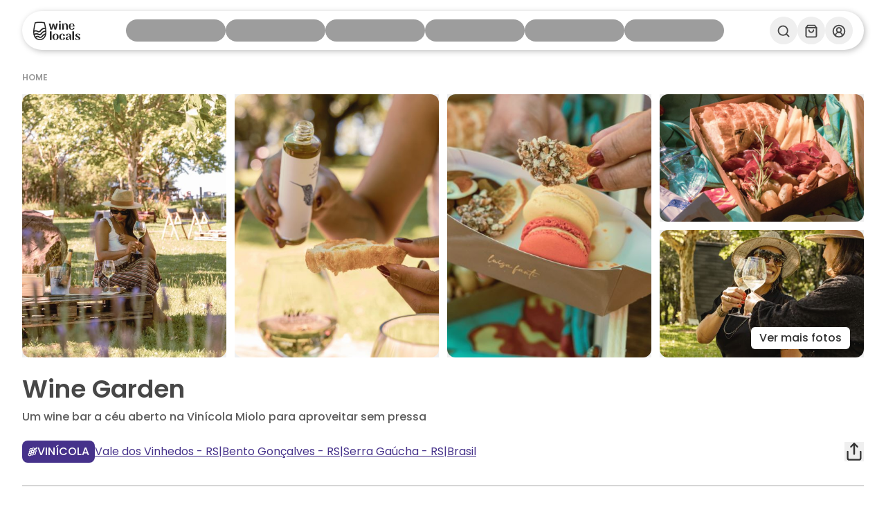

--- FILE ---
content_type: text/html; charset=utf-8
request_url: https://www.wine-locals.com/lugares/wine-garden
body_size: 100619
content:
<!DOCTYPE html><html lang="pt-BR"><head><meta charSet="utf-8"/><meta name="viewport" content="width=device-width"/><link rel="icon" href="/favicon.ico"/><title>Wine Garden - Wine Locals</title><meta name="title" content="Wine Garden - Wine Locals"/><meta name="og:title" property="og:title" content="Wine Garden - Wine Locals"/><meta name="twitter:title" content="Wine Garden - Wine Locals"/><meta name="description" content="O Wine Garden Miolo é um wine bar a céu aberto, para aproveitar sem pressa. A visita no verão revela o visual deslumbrante da natureza, convidando para uma experiência única. Para fugir do calor, escolha horários de final de tarde e desfrute de uma boa taça de espumante ou drinks gelados. No inverno, o visual é igualmente encantador e são disponibilizadas mantinhas, enquanto o apetite por vinhos tintos só cresce.

Eles têm uma carta de espumantes e vinhos em taça e garrafas, além de drinks, suco de uva e um cardápio com tábuas de frios, cesto de pães, opções volantes de pratos quentes e sobremesas com frequência.

Como eventos especiais, oferecem experiências como a dos refúgios, piquenique e experiência de fogo, e sempre há eventos ocorrendo por lá! O Wine Garden é um dos lugares mais divertidos da região, perfeito para passeios entre amigos e em família. E para os pais e mães de pet, levem eles junto, o espaço é pet-friendly!"/><meta name="og:description" property="og:description" content="O Wine Garden Miolo é um wine bar a céu aberto, para aproveitar sem pressa. A visita no verão revela o visual deslumbrante da natureza, convidando para uma experiência única. Para fugir do calor, escolha horários de final de tarde e desfrute de uma boa taça de espumante ou drinks gelados. No inverno, o visual é igualmente encantador e são disponibilizadas mantinhas, enquanto o apetite por vinhos tintos só cresce.

Eles têm uma carta de espumantes e vinhos em taça e garrafas, além de drinks, suco de uva e um cardápio com tábuas de frios, cesto de pães, opções volantes de pratos quentes e sobremesas com frequência.

Como eventos especiais, oferecem experiências como a dos refúgios, piquenique e experiência de fogo, e sempre há eventos ocorrendo por lá! O Wine Garden é um dos lugares mais divertidos da região, perfeito para passeios entre amigos e em família. E para os pais e mães de pet, levem eles junto, o espaço é pet-friendly!"/><meta name="twitter:description" content="O Wine Garden Miolo é um wine bar a céu aberto, para aproveitar sem pressa. A visita no verão revela o visual deslumbrante da natureza, convidando para uma experiência única. Para fugir do calor, escolha horários de final de tarde e desfrute de uma boa taça de espumante ou drinks gelados. No inverno, o visual é igualmente encantador e são disponibilizadas mantinhas, enquanto o apetite por vinhos tintos só cresce.

Eles têm uma carta de espumantes e vinhos em taça e garrafas, além de drinks, suco de uva e um cardápio com tábuas de frios, cesto de pães, opções volantes de pratos quentes e sobremesas com frequência.

Como eventos especiais, oferecem experiências como a dos refúgios, piquenique e experiência de fogo, e sempre há eventos ocorrendo por lá! O Wine Garden é um dos lugares mais divertidos da região, perfeito para passeios entre amigos e em família. E para os pais e mães de pet, levem eles junto, o espaço é pet-friendly!"/><meta name="og:image" property="og:image" content="https://cdn.api.wine-locals.com/guide/images/IMG_9997_Box_Wine_Garden_a2311bfa51.jpg"/><meta name="keywords" content="Wine Garden, winegarden,piquenique serra gaucha, piquenique vale dos vinhedos, vale dos vinhedos, vinicola miolo, miolo"/><meta property="og:site_name" content="Wine Locals"/><meta property="og:locale" content="pt_BR"/><meta name="twitter:card" content="summary"/><link rel="preload" href="https://cdn.api.wine-locals.com/guide/images/medium_IMG_0009_Box_Wine_Garden_f45f55c989.jpg" as="image" fetchpriority="high"/><meta name="next-head-count" content="16"/><link rel="preload" href="/_next/static/media/decf5989f4e7f901-s.p.woff2" as="font" type="font/woff2" crossorigin="anonymous" data-next-font="size-adjust"/><link rel="preload" href="/_next/static/media/2cc74b96cdc9383d-s.p.woff2" as="font" type="font/woff2" crossorigin="anonymous" data-next-font="size-adjust"/><link rel="preload" href="/_next/static/media/c99ef75952aca458-s.p.woff2" as="font" type="font/woff2" crossorigin="anonymous" data-next-font="size-adjust"/><link rel="preload" href="/_next/static/media/7c1535108079abc4-s.p.woff2" as="font" type="font/woff2" crossorigin="anonymous" data-next-font="size-adjust"/><link rel="preload" href="/_next/static/media/cf1f69a0c8aed54d-s.p.woff2" as="font" type="font/woff2" crossorigin="anonymous" data-next-font="size-adjust"/><link rel="preload" href="/_next/static/media/8f91baacbcce7392-s.p.woff2" as="font" type="font/woff2" crossorigin="anonymous" data-next-font="size-adjust"/><link rel="preload" href="/_next/static/media/f0496e21808c976b-s.p.woff2" as="font" type="font/woff2" crossorigin="anonymous" data-next-font="size-adjust"/><link rel="preload" href="/_next/static/media/4c285fdca692ea22-s.p.woff2" as="font" type="font/woff2" crossorigin="anonymous" data-next-font="size-adjust"/><link rel="preload" href="/_next/static/media/eafabf029ad39a43-s.p.woff2" as="font" type="font/woff2" crossorigin="anonymous" data-next-font="size-adjust"/><link rel="preload" href="/_next/static/media/8888a3826f4a3af4-s.p.woff2" as="font" type="font/woff2" crossorigin="anonymous" data-next-font="size-adjust"/><link rel="preload" href="/_next/static/media/0484562807a97172-s.p.woff2" as="font" type="font/woff2" crossorigin="anonymous" data-next-font="size-adjust"/><link rel="preload" href="/_next/static/media/b957ea75a84b6ea7-s.p.woff2" as="font" type="font/woff2" crossorigin="anonymous" data-next-font="size-adjust"/><link rel="preload" href="/_next/static/media/7db6c35d839a711c-s.p.woff2" as="font" type="font/woff2" crossorigin="anonymous" data-next-font="size-adjust"/><link rel="preload" href="/_next/static/media/6245472ced48d3be-s.p.woff2" as="font" type="font/woff2" crossorigin="anonymous" data-next-font="size-adjust"/><link rel="preload" href="/_next/static/media/78d0dd042ac6d54d-s.p.woff2" as="font" type="font/woff2" crossorigin="anonymous" data-next-font="size-adjust"/><link rel="preload" href="/_next/static/media/eaead17c7dbfcd5d-s.p.woff2" as="font" type="font/woff2" crossorigin="anonymous" data-next-font="size-adjust"/><link rel="preload" href="/_next/static/css/bda51f9ecfd94645.css" as="style"/><link rel="stylesheet" href="/_next/static/css/bda51f9ecfd94645.css" data-n-g=""/><link rel="preload" href="/_next/static/css/f79ff9fc17be4f5a.css" as="style"/><link rel="stylesheet" href="/_next/static/css/f79ff9fc17be4f5a.css" data-n-p=""/><noscript data-n-css=""></noscript><script defer="" nomodule="" src="/_next/static/chunks/polyfills-78c92fac7aa8fdd8.js"></script><script defer="" src="/_next/static/chunks/6887.0366860a083bc4a3.js"></script><script src="/_next/static/chunks/webpack-2a08b726abf84d60.js" defer=""></script><script src="/_next/static/chunks/framework-8402119a33915a7a.js" defer=""></script><script src="/_next/static/chunks/main-41e10011c9819f2e.js" defer=""></script><script src="/_next/static/chunks/pages/_app-f035fd758df8fb18.js" defer=""></script><script src="/_next/static/chunks/1780bdfc-1720c4dc536bb6f0.js" defer=""></script><script src="/_next/static/chunks/9907-1c555296be349a65.js" defer=""></script><script src="/_next/static/chunks/6633-3fba8df2e520ac72.js" defer=""></script><script src="/_next/static/chunks/3674-d8af040455d2ce09.js" defer=""></script><script src="/_next/static/chunks/1720-4ef9ffa5c61ecdc8.js" defer=""></script><script src="/_next/static/chunks/4036-cc67e9f619cedfac.js" defer=""></script><script src="/_next/static/chunks/pages/lugares/%5BplaceSlug%5D-816855ff0c07dbf1.js" defer=""></script><script src="/_next/static/tX2LJaVlVFgtyiid6F-V_/_buildManifest.js" defer=""></script><script src="/_next/static/tX2LJaVlVFgtyiid6F-V_/_ssgManifest.js" defer=""></script></head><body><div id="__next"><meta name="viewport" content="width=device-width, initial-scale=1.0, maximum-scale=1"/><main class="__variable_bc37b7 __variable_0b25ea font-sans"><div id="modal" class="overflow-hidden"></div><section aria-label="Notifications alt+T" tabindex="-1" aria-live="polite" aria-relevant="additions text" aria-atomic="false"></section><div class="fixed top-md w-full z-40 transition-all"><div class="container"><div class="bg-navbar-bg shadow-navbar rounded-full min-h-[56px] px-md py-xs relative"><div class="relative flex justify-between"><div class="flex items-center justify-start gap-xs"><button class="items-center justify-center rounded-full transition-all disabled:cursor-not-allowed text-neutral-900 hover:lg:text-brand-500 hover:lg:bg-brand-100 disabled:text-neutral-400 disabled:bg-neutral-200 selected:text-brand-600 size-[32px] block lg:hidden animate-pulse" type="button"><div class="relative"><svg xmlns="http://www.w3.org/2000/svg" width="16" height="16" viewBox="0 0 24 24" fill="none" stroke="currentColor" stroke-width="2" stroke-linecap="round" stroke-linejoin="round" class="lucide lucide-menu inline-flex items-center justify-center"><line x1="4" x2="20" y1="12" y2="12"></line><line x1="4" x2="20" y1="6" y2="6"></line><line x1="4" x2="20" y1="18" y2="18"></line></svg></div></button><a aria-label="Logo" class="z-10" href="/"><svg xmlns="http://www.w3.org/2000/svg" id="Camada_1" data-name="Camada 1" viewBox="0 0 4685.27 1915.16" class="w-[56px] md:w-[68px] h-8"><defs><style>.cls-1{fill:#262626}</style></defs><path d="M1257.41 600.97c-42.02-233.37-95.72-422.32-96.26-424.21l-8.79-30.63-31-7.35c-8.74-2.06-217.05-50.53-466.27-50.53s-457.53 48.47-466.29 50.53l-31.02 7.35-8.69 30.47c-.5 1.69-53.76 187.97-96.34 424.37-57.29 318.39-67.98 568.44-31.74 743.23 20.97 100.93 66.87 246.1 166.48 364.47 115 136.71 272.1 206.19 466.95 206.5h1.35c194.83-.31 351.94-69.79 466.94-206.5 99.67-118.47 145.52-263.59 166.44-364.47 36.26-174.72 25.57-424.78-31.75-743.22ZM507.57 1635.73c10.22 4.82 20.72 10.71 32.44 17.36 15.17 8.56 30.86 17.41 48.52 25.15 37.16 16.38 78.44 25.04 119.4 25.04 63.62 0 125.07-20.52 173.08-57.8 36.3-28.32 61.63-62.37 86.12-95.28l2.11-2.83c7.37-9.88 15-20.1 22.76-29.73 46.24-57.2 103.39-100.3 165.81-124.85 2.28-.9 5.06-1.99 8.11-3.18-56.28 196.38-190.79 416.38-510.83 416.67-155.52-.16-281.53-53.09-374.78-157.36 62.3-49.1 161.34-44.42 227.26-13.2Zm387.55-196.3c-9.89 12.21-19.2 24.68-27.88 36.38-20.42 27.47-39.71 53.42-62.78 71.39-44.18 34.38-110.79 41.26-165.72 17.11-11.84-5.22-24.05-12.12-37.49-19.71-19.66-11.07-34.1-18.27-38.84-20.64l-.92-.46c-7.48-3.99-66.77-34.08-149.92-34.08-14.42 0-29.57.91-45.29 3.01-40 5.38-77.59 17.1-108.74 33.94-16.8 9.15-33.23 20.07-44.76 28.15-24.23-42.23-44.77-89.52-61.21-140.91 2.44-1.59 4.94-3.2 7.45-4.82 11.56-7.49 23.52-15.23 30.15-19.87 69.19-48.23 164.34-57.63 236.7-23.38 10.38 4.96 21.08 10.97 32.68 17.49 15.11 8.53 30.74 17.36 48.37 25.14 37.23 16.32 78.5 24.95 119.37 24.95 63.71 0 125.16-20.53 173.03-57.8 36.15-28.14 61.55-62.25 86.15-95.28l.77-1.03c7.81-10.48 15.9-21.31 24.12-31.48 46.2-57.25 103.36-100.37 165.3-124.71 33.18-13.08 81.03-21.3 125.49-21.85.3 54.33-2.15 104.51-7.28 149.49-27.08 6.73-59.31 17.8-82.6 26.81-5.3 2.26-130.71 56.56-216.15 162.16Zm53.09-721.12c-5.3 2.26-130.77 56.58-216.15 162.17-9.29 11.47-18.14 23.25-28.1 36.62-20.46 27.46-39.78 53.4-62.59 71.15-44.19 34.4-110.79 41.28-165.72 17.13-12.08-5.35-24.43-12.33-37.55-19.74-19.1-10.75-33.57-18.02-38.32-20.41l-1.38-.69c-7.51-3.98-66.98-34.05-149.99-34.05-14.4 0-29.51.91-45.17 3.01-30.96 4.15-62.71 13.55-87.92 23.17 22.92-298.16 101.79-613.5 129.8-718.55 68.87-13.71 228.71-40.99 409.97-40.99s341.1 27.28 409.96 40.99c17.04 63.88 62.97 244.07 96.58 449.54-69.18-8.12-139.1 1.93-213.43 30.66Zm-839.09 376.25c63.66-45.15 161.26-52.85 235.37-17.75 10.67 5.01 21.75 11.27 33.02 17.65 15.02 8.47 30.55 17.23 47.97 24.83 37.16 16.38 78.42 25.04 119.33 25.04 63.63 0 125.08-20.52 173.05-57.79 36.17-28.2 61.59-62.3 86.21-95.31 7.43-10.02 16.1-21.63 24.78-32.51 46.31-57.24 103.5-100.35 165.38-124.67 41.03-16.15 118.42-38.84 186.55-14.81 6.94 55.02 12.15 107.68 15.53 156.91-41.54 1.44-106.78 7.77-166.68 30.94-5.29 2.26-130.68 56.63-216.12 162.15-9 11.08-17.65 22.64-26.01 33.81l-1.94 2.59c-20.36 27.44-39.59 53.35-62.76 71.39-44.19 34.39-110.79 41.26-165.77 17.08-11.17-4.88-22.67-11.35-34.86-18.19l-2.57-1.44c-18.16-10.24-31.73-17.11-37.52-20.03l-2.24-1.14c-7.49-3.98-66.8-34.01-149.89-34.01-14.42 0-29.56.91-45.26 3.01-37.19 4.93-72.61 15.95-108.27 33.69-10.62 5.29-33.73 18.29-54.93 32.27-8.9-56.07-13.05-121.07-12.35-193.7ZM2561.7 89.44c0-49.42 38.84-89.44 91.78-89.44s91.78 40.02 91.78 89.44-40.02 87.07-91.78 87.07-91.78-40.02-91.78-87.07m7.06 176.5h167.1v607.17h-167.1V265.94ZM4118.41 698.98c-22.35 121.19-125.91 191.79-269.46 191.79-196.51 0-317.7-135.31-317.7-327.11s121.19-315.36 307.13-315.36 273.26 116.01 273.26 321.25h-406.23v9.4c0 165.93 36.47 268.28 147.09 268.28 51.79 0 98.84-25.9 98.84-112.96 0-17.64 0-30.59-3.54-49.42a72.205 72.205 0 0 1 41.87-6.02l128.75 20.14Zm-411.83-177.71h258.83c0-140.58-48.22-229.47-120-229.47-77.66 0-128.25 75.32-138.86 229.47M2455.72 265.76l-170.67 607.32h-162.56s-60.1-181.37-72.58-243.48c-9.9-49.37-34.65-90.14-34.65-136.12v-68.46h-27.43v68.46c0 45.98-24.83 86.78-34.68 136.12-12.48 62.11-72.58 243.48-72.58 243.48h-162.56l-170.67-607.32h174.52l79.48 453.75 127.99-437.39h144.38l127.99 437.39 79.48-453.75h174.52ZM2878.23 265.89h133.18c2.06 45.25 7.97 86-2.63 126.66l-11.02 44.47 20.14 5.08 11.1-44.47c34.15-118.67 136.96-149.41 199.87-149.41 134.14 0 217.72 89.49 218.92 275.34l2.32 349.54h-167.1s2.37-245.98-1.2-358.94c-3.52-98.87-23.47-187.08-109.37-187.08-76.49 0-127.13 85.89-127.13 243.59v302.41h-165.9l-1.2-607.22.03.03ZM4165.2 1825.78l62.37-149.43c12.22 5.58 21.02 16.6 23.99 29.7 21.6 94.83 79.64 159.75 180.75 159.75 72.95 0 104.73-37.67 104.73-75.32 0-61.2-69.4-102.38-141.2-140.03-91.78-48.25-205.92-105.9-205.92-214.15 0-91.78 88.24-163.55 242.39-163.55 112.96 0 212.98 38.84 245.93 67.08l-69.43 130.62c-14.38-4.17-25.69-15.21-30.35-29.44-22.69-69.25-46.14-122.37-145.01-122.37-76.49 0-97.67 30.59-97.67 64.71 0 62.37 71.77 102.38 154.15 145.92 92.95 48.25 195.34 103.56 195.34 203.57s-100.01 178.85-258.85 178.85c-111.79 0-208.29-41.16-261.22-85.89M1913.94 1585.73c0-183.56 122.39-312.99 308.3-312.99s307.13 129.45 307.13 312.99c0 192.97-121.19 325.94-305.93 325.94s-309.47-132.97-309.47-325.94m442.41-5.88c0-170.61-50.59-261.22-134.14-261.22s-134.14 92.95-134.14 267.11 49.42 280.06 135.31 280.06 132.97-100.01 132.97-285.92M2583.48 1588.08c0-185.91 121.19-315.36 305.95-315.36 147.06 0 257.68 82.38 281.23 207.09l-151.57 22.69c-14.02 2.11-28.29.36-41.4-5.03 9.43-34.13 14.12-61.2 14.12-84.72 0-69.43-43.53-96.47-87.07-96.47-91.78 0-147.09 94.13-147.09 271.8s54.11 280.06 145.92 280.06c41.19 0 92.95-24.7 92.95-110.62 0-24.7-3.52-52.94-14.12-87.07a72.046 72.046 0 0 1 41.84-6.04l153.47 23.68c-23.53 136.49-138.86 223.55-288.29 223.55-184.73 0-305.95-135.31-305.95-323.57M3520.07 1272.72c-156.49 0-251.79 75.29-274.15 170.67l163.11 53.93c3.46 1.15 7.14 1.56 10.79 1.22 3.73-.34 7.35-1.48 10.63-3.33l8.55-4.79c-18.86-23.55-28.27-49.42-28.27-75.32 0-56.53 39.96-102.36 104.65-102.36 98.87 0 107.15 108.25 107.15 215.32-230.69 12.97-391.87 103.56-391.87 241.19 0 90.66 69.4 145.92 171.79 145.92 155.3 0 216.41-133.86 235.3-202.16.08-.1.08-.18.08-.18l2.63-10.16 20.66 5.31-11.02 44.5c-10.58 40.62-5.21 99.88-3.15 145.14h133.18V1529.3c0-178.87-98.79-256.56-260.05-256.56m-47.06 556.55c-42.33 0-75.32-28.27-75.32-85.89 0-85.89 73-158.81 224.8-172.99-7.09 144.72-64.71 258.88-149.49 258.88M1659.2 1042.11h167.1v855.44h-167.1zM3896.63 1042.11h167.1v855.44h-167.1z" class="cls-1"></path></svg></a></div><div class="relative w-full"><div class="hidden lg:flex lg:flex-wrap items-center justify-center h-full"><div class="flex gap-xs"><div class="bg-neutral-500 animate-pulse h-8 w-36 rounded-full"></div><div class="bg-neutral-500 animate-pulse h-8 w-36 rounded-full"></div><div class="bg-neutral-500 animate-pulse h-8 w-36 rounded-full"></div><div class="bg-neutral-500 animate-pulse h-8 w-36 rounded-full"></div><div class="bg-neutral-500 animate-pulse h-8 w-36 rounded-full"></div><div class="bg-neutral-500 animate-pulse h-8 w-36 rounded-full"></div></div></div><div aria-hidden="true" class="absolute inset-y-0 left-0 right-0 flex items-center justify-center transition-all duration-500 ease-out overflow-hidden px-0 min-h-0 opacity-0 pointer-events-none"><div class="transition-all duration-500 ease-out overflow-hidden flex items-center w-0 opacity-0"></div><div class="flex-shrink-0 transition-all duration-500 ease-in-out h-full flex items-center gap-sm opacity-0 scale-0"><div class="bg-neutral-300 h-full w-[1px] hidden lg:block"></div></div></div></div><div class="flex items-center gap-3xs justify-end"><button class="items-center justify-center rounded-full transition-all disabled:cursor-not-allowed text-neutral-900 hover:lg:text-brand-500 hover:lg:bg-brand-100 disabled:text-neutral-400 disabled:bg-neutral-200 selected:text-brand-600 size-[40px] lg:hidden hidden" type="button"><div class="relative"><svg xmlns="http://www.w3.org/2000/svg" width="20" height="20" viewBox="0 0 24 24" fill="none" stroke="currentColor" stroke-width="2.2" stroke-linecap="round" stroke-linejoin="round" class="lucide lucide-x inline-flex items-center justify-center"><path d="M18 6 6 18"></path><path d="m6 6 12 12"></path></svg></div></button><button class="flex items-center justify-center rounded-full transition-all disabled:cursor-not-allowed text-neutral-900 hover:lg:text-brand-500 hover:lg:bg-brand-100 disabled:text-neutral-400 disabled:bg-neutral-200 selected:text-brand-600 size-[40px]" type="button"><div class="relative"><svg xmlns="http://www.w3.org/2000/svg" width="20" height="20" viewBox="0 0 24 24" fill="none" stroke="currentColor" stroke-width="2.2" stroke-linecap="round" stroke-linejoin="round" class="lucide lucide-search inline-flex items-center justify-center"><circle cx="11" cy="11" r="8"></circle><path d="m21 21-4.3-4.3"></path></svg></div></button><div class="flex gap-3xs"><a href="/carrinho"><button class="flex items-center justify-center rounded-full transition-all disabled:cursor-not-allowed text-neutral-900 hover:lg:text-brand-500 hover:lg:bg-brand-100 disabled:text-neutral-400 disabled:bg-neutral-200 selected:text-brand-600 size-[40px]" type="button"><div class="relative"><svg xmlns="http://www.w3.org/2000/svg" width="20" height="20" viewBox="0 0 24 24" fill="none" stroke="currentColor" stroke-width="2.2" stroke-linecap="round" stroke-linejoin="round" class="lucide lucide-shopping-bag inline-flex items-center justify-center"><path d="M6 2 3 6v14a2 2 0 0 0 2 2h14a2 2 0 0 0 2-2V6l-3-4Z"></path><path d="M3 6h18"></path><path d="M16 10a4 4 0 0 1-8 0"></path></svg></div></button></a><button class="flex items-center justify-center rounded-full transition-all disabled:cursor-not-allowed text-neutral-900 hover:lg:text-brand-500 hover:lg:bg-brand-100 disabled:text-neutral-400 disabled:bg-neutral-200 selected:text-brand-600 size-[40px]" type="button"><div class="relative"><svg xmlns="http://www.w3.org/2000/svg" width="20" height="20" viewBox="0 0 24 24" fill="none" stroke="currentColor" stroke-width="2.2" stroke-linecap="round" stroke-linejoin="round" class="lucide lucide-circle-user-round inline-flex items-center justify-center"><path d="M18 20a6 6 0 0 0-12 0"></path><circle cx="12" cy="10" r="4"></circle><circle cx="12" cy="12" r="10"></circle></svg></div></button></div></div></div><div></div></div></div></div><div class="flex min-h-screen w-full flex-col bg-white"><div class="flex-1 relative mt-[88px]"><div class="container"><div class="mt-md mb-md"><nav class="font-semibold typography-body-xs text-neutral-500 uppercase" aria-label="breadcrumb"><ol class="flex flex-wrap items-center gap-xs"><li><a aria-current="false" href="/"><p class="truncate max-w-[200px] md:max-w-full font-primary typography-body-xs">Home</p></a></li></ol></nav></div><div class="mt-md"><div class="relative"><div class="grid-cols-2 grid lg:grid-cols-4 gap-sm !h-[280px] lg:!h-[380px]"><button class="relative"><img alt="Cover Card" fetchpriority="high" decoding="async" data-nimg="fill" class="animate-pulse bg-neutral-500 object-cover rounded-md relative w-full h-full" style="position:absolute;height:100%;width:100%;left:0;top:0;right:0;bottom:0;color:transparent" src="https://cdn.api.wine-locals.com/guide/images/medium_IMG_0009_Box_Wine_Garden_f45f55c989.jpg"/></button><button class="relative hidden lg:block"><img alt="Cover Card" loading="lazy" decoding="async" data-nimg="fill" class="animate-pulse bg-neutral-500 object-cover rounded-md relative w-full h-full" style="position:absolute;height:100%;width:100%;left:0;top:0;right:0;bottom:0;color:transparent" src="https://cdn.api.wine-locals.com/guide/images/medium_IMG_0014_Box_Wine_Garden_2cc26e4e35.jpg"/></button><button class="relative hidden lg:block"><img alt="Cover Card" loading="lazy" decoding="async" data-nimg="fill" class="animate-pulse bg-neutral-500 object-cover rounded-md relative w-full h-full" style="position:absolute;height:100%;width:100%;left:0;top:0;right:0;bottom:0;color:transparent" src="https://cdn.api.wine-locals.com/guide/images/medium_IMG_9987_Box_Wine_Garden_d767c0ac4d.jpg"/></button><div class="grid grid-rows-2 gap-sm"><button class="relative"><img alt="Cover Card" loading="lazy" decoding="async" data-nimg="fill" class="animate-pulse bg-neutral-500 object-cover rounded-md relative w-full h-full" style="position:absolute;height:100%;width:100%;left:0;top:0;right:0;bottom:0;color:transparent" src="https://cdn.api.wine-locals.com/guide/images/medium_IMG_9994_Box_Wine_Garden_b5e477bd6e.jpg"/></button><button class="relative"><img alt="Cover Card" loading="lazy" decoding="async" data-nimg="fill" class="animate-pulse bg-neutral-500 object-cover rounded-md relative w-full h-full" style="position:absolute;height:100%;width:100%;left:0;top:0;right:0;bottom:0;color:transparent" src="https://cdn.api.wine-locals.com/guide/images/medium_box_wine_garden_5_6d01c136bf.jpg"/></button></div></div><button class="absolute bottom-3 right-2 md:right-5 bg-white rounded-xs typography-body-md font-secondary text-neutral-950 py-3xs px-sm font-medium">Ver mais fotos</button></div><div class="fixed top-0 left-0 h-full w-full z-50 bg-neutral-950 !bg-opacity-75 items-center justify-center hidden" role="presentation"><button aria-label="Fechar modal" class="hidden lg:block absolute right-6 top-6 focus:outline-none bg-white rounded-full text-neutral-950 p-sm mb-xs"><svg xmlns="http://www.w3.org/2000/svg" width="22" height="22" viewBox="0 0 24 24" fill="none" stroke="black" stroke-width="2" stroke-linecap="round" stroke-linejoin="round" class="lucide lucide-x fill-current stroke-current stroke-1"><path d="M18 6 6 18"></path><path d="m6 6 12 12"></path></svg></button><div class="flex items-center relative w-full h-full lg:w-auto"><button aria-label="Anterior" class="mx-3xl p-xs hidden lg:block rounded-full border-sm border-white"><svg xmlns="http://www.w3.org/2000/svg" width="26" height="26" viewBox="0 0 24 24" fill="none" stroke="#000" stroke-width="2" stroke-linecap="round" stroke-linejoin="round" class="lucide lucide-chevron-right stroke-white stroke-2 rotate-180"><path d="m9 18 6-6-6-6"></path></svg></button><div role="presentation" class="flex flex-col items-center w-full h-full justify-center"><div class="h-screen w-screen lg:max-w-[740px] lg:max-h-[600px] lg:mb-7 flex overflow-hidden relative justify-center"><div class="ModalGallery_images-scrolling-container__eje5x flex overflow-auto max-w-full snap-x snap-mandatory scroll-smooth w-full h-full"><div class="h-full w-full min-w-full max-h-full transition-transform snap-center flex justify-center items-center relative"><img alt="Image - 0" loading="lazy" decoding="async" data-nimg="fill" class="animate-pulse bg-neutral-500 rounded-md object-contain" style="position:absolute;height:100%;width:100%;left:0;top:0;right:0;bottom:0;color:transparent" src="https://cdn.api.wine-locals.com/guide/images/IMG_0009_Box_Wine_Garden_f45f55c989.jpg"/></div><div class="h-full w-full min-w-full max-h-full transition-transform snap-center flex justify-center items-center relative"><img alt="Image - 1" loading="lazy" decoding="async" data-nimg="fill" class="animate-pulse bg-neutral-500 rounded-md object-contain" style="position:absolute;height:100%;width:100%;left:0;top:0;right:0;bottom:0;color:transparent" src="https://cdn.api.wine-locals.com/guide/images/IMG_0014_Box_Wine_Garden_2cc26e4e35.jpg"/></div><div class="h-full w-full min-w-full max-h-full transition-transform snap-center flex justify-center items-center relative"><img alt="Image - 2" loading="lazy" decoding="async" data-nimg="fill" class="animate-pulse bg-neutral-500 rounded-md object-contain" style="position:absolute;height:100%;width:100%;left:0;top:0;right:0;bottom:0;color:transparent" src="https://cdn.api.wine-locals.com/guide/images/IMG_9987_Box_Wine_Garden_d767c0ac4d.jpg"/></div><div class="h-full w-full min-w-full max-h-full transition-transform snap-center flex justify-center items-center relative"><img alt="Image - 3" loading="lazy" decoding="async" data-nimg="fill" class="animate-pulse bg-neutral-500 rounded-md object-contain" style="position:absolute;height:100%;width:100%;left:0;top:0;right:0;bottom:0;color:transparent" src="https://cdn.api.wine-locals.com/guide/images/IMG_9994_Box_Wine_Garden_b5e477bd6e.jpg"/></div><div class="h-full w-full min-w-full max-h-full transition-transform snap-center flex justify-center items-center relative"><img alt="Image - 4" loading="lazy" decoding="async" data-nimg="fill" class="animate-pulse bg-neutral-500 rounded-md object-contain" style="position:absolute;height:100%;width:100%;left:0;top:0;right:0;bottom:0;color:transparent" src="https://cdn.api.wine-locals.com/guide/images/box_wine_garden_5_6d01c136bf.jpg"/></div><div class="h-full w-full min-w-full max-h-full transition-transform snap-center flex justify-center items-center relative"><img alt="Image - 5" loading="lazy" decoding="async" data-nimg="fill" class="animate-pulse bg-neutral-500 rounded-md object-contain" style="position:absolute;height:100%;width:100%;left:0;top:0;right:0;bottom:0;color:transparent" src="https://cdn.api.wine-locals.com/guide/images/Wine_Garden_Piquenique_Wine_Garden_07_63afd60540.jpeg"/></div><div class="h-full w-full min-w-full max-h-full transition-transform snap-center flex justify-center items-center relative"><img alt="Image - 6" loading="lazy" decoding="async" data-nimg="fill" class="animate-pulse bg-neutral-500 rounded-md object-contain" style="position:absolute;height:100%;width:100%;left:0;top:0;right:0;bottom:0;color:transparent" src="https://cdn.api.wine-locals.com/guide/images/Wine_Garden_Piquenique_Wine_Garden_08_08382cdd33.jpeg"/></div><div class="h-full w-full min-w-full max-h-full transition-transform snap-center flex justify-center items-center relative"><img alt="Image - 7" loading="lazy" decoding="async" data-nimg="fill" class="animate-pulse bg-neutral-500 rounded-md object-contain" style="position:absolute;height:100%;width:100%;left:0;top:0;right:0;bottom:0;color:transparent" src="https://cdn.api.wine-locals.com/guide/images/Wine_Garden_Piquenique_Wine_Garden_11_b802b12a7d.jpeg"/></div><div class="h-full w-full min-w-full max-h-full transition-transform snap-center flex justify-center items-center relative"><img alt="Image - 8" loading="lazy" decoding="async" data-nimg="fill" class="animate-pulse bg-neutral-500 rounded-md object-contain" style="position:absolute;height:100%;width:100%;left:0;top:0;right:0;bottom:0;color:transparent" src="https://cdn.api.wine-locals.com/guide/images/piquenique_wine_garden_09_318c595437.png"/></div><div class="h-full w-full min-w-full max-h-full transition-transform snap-center flex justify-center items-center relative"><img alt="Image - 9" loading="lazy" decoding="async" data-nimg="fill" class="animate-pulse bg-neutral-500 rounded-md object-contain" style="position:absolute;height:100%;width:100%;left:0;top:0;right:0;bottom:0;color:transparent" src="https://cdn.api.wine-locals.com/guide/images/almoco_wine_garden_08_1b5b4042bf.jpeg"/></div></div></div><ol class="-mt-12 lg:mt-0 flex items-center relative h-4"><li><button aria-label="Foto nº 1 (ativa)" class="mr-xs block rounded-full bg-white hover:cursor-pointer focus:outline-none transition h-4 w-4" title="Foto nº 1 (ativa)"></button></li><li><button aria-label="Foto nº 2" class="mr-xs block rounded-full bg-white hover:cursor-pointer focus:outline-none transition h-2.5 w-2.5 !bg-opacity-25" title="Foto nº 2"></button></li><li><button aria-label="Foto nº 3" class="mr-xs block rounded-full bg-white hover:cursor-pointer focus:outline-none transition h-2.5 w-2.5 !bg-opacity-25" title="Foto nº 3"></button></li><li><button aria-label="Foto nº 4" class="mr-xs block rounded-full bg-white hover:cursor-pointer focus:outline-none transition h-2.5 w-2.5 !bg-opacity-25" title="Foto nº 4"></button></li><li><button aria-label="Foto nº 5" class="mr-xs block rounded-full bg-white hover:cursor-pointer focus:outline-none transition h-2.5 w-2.5 !bg-opacity-25" title="Foto nº 5"></button></li><li><button aria-label="Foto nº 6" class="mr-xs block rounded-full bg-white hover:cursor-pointer focus:outline-none transition h-2.5 w-2.5 !bg-opacity-25" title="Foto nº 6"></button></li><li><button aria-label="Foto nº 7" class="mr-xs block rounded-full bg-white hover:cursor-pointer focus:outline-none transition h-2.5 w-2.5 !bg-opacity-25" title="Foto nº 7"></button></li><li><button aria-label="Foto nº 8" class="mr-xs block rounded-full bg-white hover:cursor-pointer focus:outline-none transition h-2.5 w-2.5 !bg-opacity-25" title="Foto nº 8"></button></li><li><button aria-label="Foto nº 9" class="mr-xs block rounded-full bg-white hover:cursor-pointer focus:outline-none transition h-2.5 w-2.5 !bg-opacity-25" title="Foto nº 9"></button></li><li><button aria-label="Foto nº 10" class="mr-xs block rounded-full bg-white hover:cursor-pointer focus:outline-none transition h-2.5 w-2.5 !bg-opacity-25" title="Foto nº 10"></button></li></ol></div><button aria-label="Próximo" class="mx-3xl p-xs hidden lg:block rounded-full border-sm border-white"><svg xmlns="http://www.w3.org/2000/svg" width="26" height="26" viewBox="0 0 24 24" fill="none" stroke="#000" stroke-width="2" stroke-linecap="round" stroke-linejoin="round" class="lucide lucide-chevron-right stroke-white stroke-2"><path d="m9 18 6-6-6-6"></path></svg></button><button aria-label="Fechar modal" class="lg:hidden absolute right-2 top-6 focus:outline-none bg-white rounded-full text-neutral-950 p-sm mb-xs"><svg xmlns="http://www.w3.org/2000/svg" width="22" height="22" viewBox="0 0 24 24" fill="none" stroke="black" stroke-width="2" stroke-linecap="round" stroke-linejoin="round" class="lucide lucide-x h-4 fill-current stroke-current"><path d="M18 6 6 18"></path><path d="m6 6 12 12"></path></svg></button></div></div></div><div class="mt-xl mb-2xl flex flex-col"><div class="mb-xl text-neutral-900"><h1 class="font-semibold typography-title-xl font-secondary mb-xs">Wine Garden</h1><p class="typography-title-sm font-medium font-secondary text-neutral-800">Um wine bar a céu aberto na Vinícola Miolo para aproveitar sem pressa</p></div><div class="flex mb-2xl justify-between items-center gap-xs"><div class="flex flex-col lg:flex-row lg:items-center gap-xs"><div class="uppercase rounded-sm w-fit text-white px-xs py-3xs typography-body-md font-secondary font-medium bg-brand-600 flex gap-xs items-center"><svg xmlns="http://www.w3.org/2000/svg" width="14" height="14" viewBox="0 0 24 24" fill="none" stroke="currentColor" stroke-width="2" stroke-linecap="round" stroke-linejoin="round" class="lucide lucide-grape"><path d="M22 5V2l-5.89 5.89"></path><circle cx="16.6" cy="15.89" r="3"></circle><circle cx="8.11" cy="7.4" r="3"></circle><circle cx="12.35" cy="11.65" r="3"></circle><circle cx="13.91" cy="5.85" r="3"></circle><circle cx="18.15" cy="10.09" r="3"></circle><circle cx="6.56" cy="13.2" r="3"></circle><circle cx="10.8" cy="17.44" r="3"></circle><circle cx="5" cy="19" r="3"></circle></svg>vinícola</div><div class="flex flex-col lg:flex-row gap-xs"><a href="/lugares?locations=Vale%20dos%20Vinhedos%20-%20RS"><div class="flex gap-xs underline typography-body-xl font-secondary text-brand-600"><span>Vale dos Vinhedos - RS</span><span class="hidden lg:block">|</span></div></a><a href="/lugares?locations=Bento%20Gon%C3%A7alves%20-%20RS"><div class="flex gap-xs underline typography-body-xl font-secondary text-brand-600"><span>Bento Gonçalves - RS</span><span class="hidden lg:block">|</span></div></a><a href="/lugares?locations=Serra%20Ga%C3%BAcha%20-%20RS"><div class="flex gap-xs underline typography-body-xl font-secondary text-brand-600"><span>Serra Gaúcha - RS</span><span class="hidden lg:block">|</span></div></a><a href="/lugares?locations=Brasil"><div class="flex gap-xs underline typography-body-xl font-secondary text-brand-600"><span>Brasil</span></div></a></div></div><div class="relative flex justify-center"><button aria-label="Compartilhar" class="flex flex-col items-center"><div><svg xmlns="http://www.w3.org/2000/svg" width="28" height="28" viewBox="0 0 24 24" fill="none" stroke="currentColor" stroke-width="2" stroke-linecap="round" stroke-linejoin="round" class="lucide lucide-share"><path d="M4 12v8a2 2 0 0 0 2 2h12a2 2 0 0 0 2-2v-8"></path><polyline points="16 6 12 2 8 6"></polyline><line x1="12" x2="12" y1="2" y2="15"></line></svg></div></button></div></div><div class="block bg-neutral-300 w-full h-[1px] !h-[2px]"></div></div><div class="flex flex-col lg:flex-row gap-md mb-md lg:mb-xl lg:justify-between"><div class="flex flex-col lg:max-w-[40%]"><div class="typography-title-xs font-primary font-medium text-neutral-950 mb-md">Informações gerais</div><div class="flex gap-sm items-center mb-md"><svg xmlns="http://www.w3.org/2000/svg" width="22" height="22" viewBox="0 0 24 24" fill="none" stroke="black" stroke-width="2" stroke-linecap="round" stroke-linejoin="round" class="lucide lucide-map-pin size-3 lg:size-6"><path d="M20 10c0 6-8 12-8 12s-8-6-8-12a8 8 0 0 1 16 0Z"></path><circle cx="12" cy="10" r="3"></circle></svg><a class="underline typography-body-md font-secondary text-neutral-950" href="https://www.google.com/maps/search/?api=1&amp;query=Miolo - RS-444, 21 - Vale dos Vinhedos, Bento Gonçalves">Miolo - RS-444, 21 - Vale dos Vinhedos, Bento Gonçalves</a></div></div><div class="flex flex-col"><div class="typography-title-xs font-primary font-medium text-neutral-950 mb-md">Guias que faz parte:</div><div class="flex flex-col lg:flex-row gap-xs mb-md text-brand-700 underline typography-body-md font-secondary"><a href="/guia/serra-gaucha">Serra Gaúcha</a></div></div><div><div class="typography-title-xs font-primary font-medium text-neutral-950 mb-xs">Ideal para</div><div class="flex flex-col lg:flex-row lg:flex-wrap gap-xs"><a href="/lugares?moods=Passar%20o%20dia"><div class="typography-body-md font-secondary px-xs py-3xs w-fit font-medium rounded-sm flex items-center gap-xs text-mood_tag-text css-1eal2x7"><img alt="Mood Icon" loading="lazy" width="20" height="20" decoding="async" data-nimg="1" class="animate-pulse bg-neutral-500" style="color:transparent" src="https://s3.amazonaws.com/cdn.api.wine-locals.com/guide/images/Para_passar_o_dia_438161e41c.png"/>Passar o dia</div></a><a href="/lugares?moods=Pet%20friendly"><div class="typography-body-md font-secondary px-xs py-3xs w-fit font-medium rounded-sm flex items-center gap-xs text-mood_tag-text css-1eal2x7"><img alt="Mood Icon" loading="lazy" width="20" height="20" decoding="async" data-nimg="1" class="animate-pulse bg-neutral-500" style="color:transparent" src="https://s3.amazonaws.com/cdn.api.wine-locals.com/guide/images/Pet_friendly_dba3228cc5.png"/>Pet friendly</div></a><a href="/lugares?moods=Sucesso%20de%20p%C3%BAblico"><div class="typography-body-md font-secondary px-xs py-3xs w-fit font-medium rounded-sm flex items-center gap-xs text-mood_tag-text css-1eal2x7"><img alt="Mood Icon" loading="lazy" width="20" height="20" decoding="async" data-nimg="1" class="animate-pulse bg-neutral-500" style="color:transparent" src="https://s3.amazonaws.com/cdn.api.wine-locals.com/guide/images/Sucesso_de_Publico_13f6bca8cf.png"/>Sucesso de público</div></a></div></div></div><div class="mb-xl"><p node="[object Object]" class="typography-body-md font-secondary mb-5">O Wine Garden Miolo é um wine bar a céu aberto, para você aproveitar sem pressa. A visita no verão revela o visual deslumbrante da natureza, convidando para uma experiência única. Para fugir do calor, escolha horários de final de tarde e desfrute de uma boa taça de espumante ou drinks gelados. No inverno, o visual é igualmente encantador e são disponibilizadas mantinhas, enquanto o apetite por vinhos tintos só cresce.</p><p node="[object Object]" class="typography-body-md font-secondary mb-5">Eles têm uma carta de espumantes e vinhos em taça e garrafas, além de drinks, suco de uva e um cardápio com tábuas de frios, cesto de pães, opções volantes de pratos quentes e sobremesas com frequência.</p><p node="[object Object]" class="typography-body-md font-secondary mb-5">Como eventos especiais, oferecem experiências como a dos refúgios, piquenique e experiência de fogo, e sempre há eventos ocorrendo por lá! O Wine Garden é um dos lugares mais divertidos da região, perfeito para passeios entre amigos e em família. E para os pais e mães de pet, levem eles junto, o espaço é pet-friendly!</p></div></div><div class="w-full flex flex-col gap-4xl my-md"><div class="overflow-visible container"><div id="experiences" class="mb-[109px] mt-[-110px] h-[1px] sr-only"></div><div class="text-neutral-900"><div class="relative" role="region" aria-roledescription="carousel"><div class="flex lg:flex-row justify-between items-center mb-md"><div class="flex flex-col gap-3xs"><h3 class="w-full font-semibold font-primary typography-title-md">Experiências para comprar em Wine Garden:</h3></div><div class="flex gap-md items-center h-full"></div></div><div class="overflow-hidden p-xs -m-xs"><div class="flex -ml-md"><div role="group" aria-roledescription="slide" class="min-w-0 shrink-0 grow-0 pl-md basis-[304.25px] pl-md"><div class="relative"><div class="absolute top-3 right-1 z-20"><button class="flex items-center justify-center rounded-full transition-all disabled:cursor-not-allowed text-neutral-00/75 hover:lg:bg-neutral-100/25 fill-neutral-950 filter drop-shadow-[0_0px_3px_rgba(51,51,51,0.7)] disabled:text-neutral-400 selected:text-neutral-950 size-[40px]" type="button" aria-haspopup="dialog" aria-expanded="false" aria-controls="radix-:R16cmncp6:" data-state="closed"><div class="relative"><svg xmlns="http://www.w3.org/2000/svg" width="20" height="20" viewBox="0 0 24 24" fill="none" stroke="currentColor" stroke-width="2.2" stroke-linecap="round" stroke-linejoin="round" class="lucide lucide-share2 inline-flex items-center justify-center"><circle cx="18" cy="5" r="3"></circle><circle cx="6" cy="12" r="3"></circle><circle cx="18" cy="19" r="3"></circle><line x1="8.59" x2="15.42" y1="13.51" y2="17.49"></line><line x1="15.41" x2="8.59" y1="6.51" y2="10.49"></line></svg></div></button></div><a href="/passeios/anoitecer-na-vinicola-miolo-com-o-menu-primavera-and-verao-no-wine-garden"><div class="flex flex-col w-full rounded-md group shadow-card-shadow overflow-visible text-neutral-900 h-full"><div class="relative w-full overflow-hidden rounded-t-[12px]"><div class="carousel-root"><div class="carousel carousel-slider" style="width:100%"><button type="button" aria-label="previous slide / item" class="control-arrow control-prev control-disabled"></button><div class="slider-wrapper axis-horizontal"><ul class="slider animated" style="-webkit-transform:translate3d(-100%,0,0);-ms-transform:translate3d(-100%,0,0);-o-transform:translate3d(-100%,0,0);transform:translate3d(-100%,0,0);-webkit-transition-duration:350ms;-moz-transition-duration:350ms;-o-transition-duration:350ms;transition-duration:350ms;-ms-transition-duration:350ms"><li class="slide"><div class="aspect-[7/8] w-full relative"><img alt="Gallery - 2" loading="lazy" width="280" height="400" decoding="async" data-nimg="1" class="animate-pulse bg-neutral-500 object-cover h-full w-full" style="color:transparent" src="https://s3.amazonaws.com/cdn.api.wine-locals.com/guide/images/large_webp_IMG_20251121_WA_0023_13b2bd36e9_3e09d9ac13.webp"/></div></li><li class="slide selected previous"><div class="aspect-[7/8] w-full relative"><img alt="Gallery - 0" loading="lazy" width="280" height="400" decoding="async" data-nimg="1" class="animate-pulse bg-neutral-500 object-cover h-full w-full" style="color:transparent" src="https://s3.amazonaws.com/cdn.api.wine-locals.com/guide/images/large_wine_garden_1_2f7fba83c0_e8b3089725.webp"/></div></li><li class="slide"><div class="aspect-[7/8] w-full relative"><img alt="Gallery - 1" loading="lazy" width="280" height="400" decoding="async" data-nimg="1" class="animate-pulse bg-neutral-500 object-cover h-full w-full" style="color:transparent" src="https://s3.amazonaws.com/cdn.api.wine-locals.com/guide/images/large_Wine_Garden_Jazz_and_Blues_Festival_de_Inverno_2_edicao_284e327a17_22d844c100.webp"/></div></li><li class="slide"><div class="aspect-[7/8] w-full relative"><img alt="Gallery - 2" loading="lazy" width="280" height="400" decoding="async" data-nimg="1" class="animate-pulse bg-neutral-500 object-cover h-full w-full" style="color:transparent" src="https://s3.amazonaws.com/cdn.api.wine-locals.com/guide/images/large_webp_IMG_20251121_WA_0023_13b2bd36e9_3e09d9ac13.webp"/></div></li><li class="slide selected previous"><div class="aspect-[7/8] w-full relative"><img alt="Gallery - 0" loading="lazy" width="280" height="400" decoding="async" data-nimg="1" class="animate-pulse bg-neutral-500 object-cover h-full w-full" style="color:transparent" src="https://s3.amazonaws.com/cdn.api.wine-locals.com/guide/images/large_wine_garden_1_2f7fba83c0_e8b3089725.webp"/></div></li></ul></div><button type="button" aria-label="next slide / item" class="control-arrow control-next control-disabled"></button></div></div><div class="absolute bottom-0 left-0 p-xs w-full bg-[linear-gradient(180deg,rgba(133,133,133,0)_0%,rgba(67,67,67,0.35)_19.71%,rgba(41,41,41,0.6)_36.01%)]"><div class="flex flex-col gap-3xs text-white"><div class="bg-brand-600 rounded-[6px] w-fit p-1 typography-body-sm font-primary uppercase flex gap-1 items-center"><svg xmlns="http://www.w3.org/2000/svg" width="14" height="14" viewBox="0 0 24 24" fill="none" stroke="currentColor" stroke-width="2" stroke-linecap="round" stroke-linejoin="round" class="lucide lucide-route"><circle cx="6" cy="19" r="3"></circle><path d="M9 19h8.5a3.5 3.5 0 0 0 0-7h-11a3.5 3.5 0 0 1 0-7H15"></path><circle cx="18" cy="5" r="3"></circle></svg>Roteiro<!-- --> <!-- --> </div><div class="typography-title-xs font-primary uppercase font-medium line-clamp-1">Bento Gonçalves - RS</div><div class="block w-full h-[1px] bg-white"></div><div class="typography-display-sm font-primary font-bold line-clamp-2">Anoitecer na Vinícola Miolo com o Menu Primavera &amp; Verão</div><div class="typography-title-sm font-primary font-medium">Múltiplas paradas</div></div></div></div><div class="flex flex-col justify-between h-[102px] relative"><div class="p-3xs"><ul class="w-full justify-center items-center flex cursor-pointer z-10"><li class="inline-block size-[6px] mr-3xs bg-neutral-200 rounded-full !w-3 h-[6px] !bg-brand-600"></li><li class="inline-block size-[6px] mr-3xs bg-neutral-200 rounded-full"></li><li class="inline-block size-[6px] mr-3xs bg-neutral-200 rounded-full"></li></ul></div><div class="px-sm pb-xs flex flex-col h-full flex-1"><div><div class="flex items-center flex-wrap py-3xs"><p class="typography-body-sm text-center flex items-center font-medium">Sex<svg xmlns="http://www.w3.org/2000/svg" width="16" height="16" viewBox="0 0 24 24" fill="none" stroke="currentColor" stroke-width="2" stroke-linecap="round" stroke-linejoin="round" class="lucide lucide-dot"><circle cx="12.1" cy="12.1" r="1"></circle></svg></p><p class="typography-body-sm text-center flex items-center font-medium">Sab</p></div></div><div class="flex h-full items-end justify-between"><div class="flex flex-col gap-3xs"><span class="typography-body-xs text-neutral-800">A partir de</span><div class="flex items-center gap-3xs"><strong class="typography-display-xs font-bold">R$ 308,00</strong><span class="typography-body-xs">/ <!-- -->1 pessoa</span></div></div><div></div></div></div></div></div></a></div></div><div role="group" aria-roledescription="slide" class="min-w-0 shrink-0 grow-0 pl-md basis-[304.25px] pl-md"><div class="relative"><div class="absolute top-3 right-1 z-20"><button class="flex items-center justify-center rounded-full transition-all disabled:cursor-not-allowed text-neutral-00/75 hover:lg:bg-neutral-100/25 fill-neutral-950 filter drop-shadow-[0_0px_3px_rgba(51,51,51,0.7)] disabled:text-neutral-400 selected:text-neutral-950 size-[40px]" type="button" aria-haspopup="dialog" aria-expanded="false" aria-controls="radix-:R1acmncp6:" data-state="closed"><div class="relative"><svg xmlns="http://www.w3.org/2000/svg" width="20" height="20" viewBox="0 0 24 24" fill="none" stroke="currentColor" stroke-width="2.2" stroke-linecap="round" stroke-linejoin="round" class="lucide lucide-share2 inline-flex items-center justify-center"><circle cx="18" cy="5" r="3"></circle><circle cx="6" cy="12" r="3"></circle><circle cx="18" cy="19" r="3"></circle><line x1="8.59" x2="15.42" y1="13.51" y2="17.49"></line><line x1="15.41" x2="8.59" y1="6.51" y2="10.49"></line></svg></div></button></div><a href="/passeios/wine-garden-primavera-and-verao"><div class="flex flex-col w-full rounded-md group shadow-card-shadow overflow-visible text-neutral-900 h-full"><div class="relative w-full overflow-hidden rounded-t-[12px]"><div class="carousel-root"><div class="carousel carousel-slider" style="width:100%"><button type="button" aria-label="previous slide / item" class="control-arrow control-prev control-disabled"></button><div class="slider-wrapper axis-horizontal"><ul class="slider animated" style="-webkit-transform:translate3d(-100%,0,0);-ms-transform:translate3d(-100%,0,0);-o-transform:translate3d(-100%,0,0);transform:translate3d(-100%,0,0);-webkit-transition-duration:350ms;-moz-transition-duration:350ms;-o-transition-duration:350ms;transition-duration:350ms;-ms-transition-duration:350ms"><li class="slide"><div class="aspect-[7/8] w-full relative"><img alt="Gallery - 2" loading="lazy" width="280" height="400" decoding="async" data-nimg="1" class="animate-pulse bg-neutral-500 object-cover h-full w-full" style="color:transparent" src="https://s3.amazonaws.com/cdn.api.wine-locals.com/guide/images/medium_Piquenique_Wine_Garden_4bb5f4bf5e.webp"/></div></li><li class="slide selected previous"><div class="aspect-[7/8] w-full relative"><img alt="Gallery - 0" loading="lazy" width="280" height="400" decoding="async" data-nimg="1" class="animate-pulse bg-neutral-500 object-cover h-full w-full" style="color:transparent" src="https://s3.amazonaws.com/cdn.api.wine-locals.com/guide/images/medium_wine_garden_1_2f7fba83c0.webp"/></div></li><li class="slide"><div class="aspect-[7/8] w-full relative"><img alt="Gallery - 1" loading="lazy" width="280" height="400" decoding="async" data-nimg="1" class="animate-pulse bg-neutral-500 object-cover h-full w-full" style="color:transparent" src="https://s3.amazonaws.com/cdn.api.wine-locals.com/guide/images/medium_Wine_Garden_Jazz_and_Blues_Festival_de_Inverno_2_edicao_284e327a17.webp"/></div></li><li class="slide"><div class="aspect-[7/8] w-full relative"><img alt="Gallery - 2" loading="lazy" width="280" height="400" decoding="async" data-nimg="1" class="animate-pulse bg-neutral-500 object-cover h-full w-full" style="color:transparent" src="https://s3.amazonaws.com/cdn.api.wine-locals.com/guide/images/medium_Piquenique_Wine_Garden_4bb5f4bf5e.webp"/></div></li><li class="slide selected previous"><div class="aspect-[7/8] w-full relative"><img alt="Gallery - 0" loading="lazy" width="280" height="400" decoding="async" data-nimg="1" class="animate-pulse bg-neutral-500 object-cover h-full w-full" style="color:transparent" src="https://s3.amazonaws.com/cdn.api.wine-locals.com/guide/images/medium_wine_garden_1_2f7fba83c0.webp"/></div></li></ul></div><button type="button" aria-label="next slide / item" class="control-arrow control-next control-disabled"></button></div></div><div class="absolute bottom-0 left-0 p-xs w-full bg-[linear-gradient(180deg,rgba(133,133,133,0)_0%,rgba(67,67,67,0.35)_19.71%,rgba(41,41,41,0.6)_36.01%)]"><div class="flex flex-col gap-3xs text-white"><div class="typography-title-xs font-primary uppercase font-medium line-clamp-1">Bento Gonçalves - RS</div><div class="block w-full h-[1px] bg-white"></div><div class="typography-display-sm font-primary font-bold line-clamp-2">Wine Garden - Primavera &amp; Verão</div><div class="typography-title-sm font-primary line-clamp-1 font-medium">Wine Garden</div></div></div></div><div class="flex flex-col justify-between h-[102px] relative"><div class="p-3xs"><ul class="w-full justify-center items-center flex cursor-pointer z-10"><li class="inline-block size-[6px] mr-3xs bg-neutral-200 rounded-full !w-3 h-[6px] !bg-brand-600"></li><li class="inline-block size-[6px] mr-3xs bg-neutral-200 rounded-full"></li><li class="inline-block size-[6px] mr-3xs bg-neutral-200 rounded-full"></li></ul></div><div class="px-sm pb-xs flex flex-col h-full flex-1"><div><div class="flex items-center flex-wrap py-3xs"><p class="typography-body-sm text-center flex items-center font-medium">Sex<svg xmlns="http://www.w3.org/2000/svg" width="16" height="16" viewBox="0 0 24 24" fill="none" stroke="currentColor" stroke-width="2" stroke-linecap="round" stroke-linejoin="round" class="lucide lucide-dot"><circle cx="12.1" cy="12.1" r="1"></circle></svg></p><p class="typography-body-sm text-center flex items-center font-medium">Sab</p></div></div><div class="flex h-full items-end justify-between"><div class="flex flex-col gap-3xs"><span class="typography-body-xs text-neutral-800">A partir de</span><div class="flex items-center gap-3xs"><strong class="typography-display-xs font-bold">R$ 148,00</strong><span class="typography-body-xs">/ <!-- -->1 pessoa</span></div></div><div></div></div></div></div></div></a></div></div><div role="group" aria-roledescription="slide" class="min-w-0 shrink-0 grow-0 pl-md basis-[304.25px] pl-md"><div class="relative"><div class="absolute top-3 right-1 z-20"><button class="flex items-center justify-center rounded-full transition-all disabled:cursor-not-allowed text-neutral-00/75 hover:lg:bg-neutral-100/25 fill-neutral-950 filter drop-shadow-[0_0px_3px_rgba(51,51,51,0.7)] disabled:text-neutral-400 selected:text-neutral-950 size-[40px]" type="button" aria-haspopup="dialog" aria-expanded="false" aria-controls="radix-:R1ecmncp6:" data-state="closed"><div class="relative"><svg xmlns="http://www.w3.org/2000/svg" width="20" height="20" viewBox="0 0 24 24" fill="none" stroke="currentColor" stroke-width="2.2" stroke-linecap="round" stroke-linejoin="round" class="lucide lucide-share2 inline-flex items-center justify-center"><circle cx="18" cy="5" r="3"></circle><circle cx="6" cy="12" r="3"></circle><circle cx="18" cy="19" r="3"></circle><line x1="8.59" x2="15.42" y1="13.51" y2="17.49"></line><line x1="15.41" x2="8.59" y1="6.51" y2="10.49"></line></svg></div></button></div><a href="/passeios/experiencia-dos-refugios-no-wine-garden"><div class="flex flex-col w-full rounded-md group shadow-card-shadow overflow-visible text-neutral-900 h-full"><div class="relative w-full overflow-hidden rounded-t-[12px]"><div class="carousel-root"><div class="carousel carousel-slider" style="width:100%"><button type="button" aria-label="previous slide / item" class="control-arrow control-prev control-disabled"></button><div class="slider-wrapper axis-horizontal"><ul class="slider animated" style="-webkit-transform:translate3d(-100%,0,0);-ms-transform:translate3d(-100%,0,0);-o-transform:translate3d(-100%,0,0);transform:translate3d(-100%,0,0);-webkit-transition-duration:350ms;-moz-transition-duration:350ms;-o-transition-duration:350ms;transition-duration:350ms;-ms-transition-duration:350ms"><li class="slide"><div class="aspect-[7/8] w-full relative"><img alt="IMG_9876Exp. Cabanas.jpg" loading="lazy" width="280" height="400" decoding="async" data-nimg="1" class="animate-pulse bg-neutral-500 object-cover h-full w-full" style="color:transparent" src="https://s3.amazonaws.com/cdn.api.wine-locals.com/guide/images/medium_IMG_9876_Exp_Cabanas_a092bf045e.jpg"/></div></li><li class="slide selected previous"><div class="aspect-[7/8] w-full relative"><img alt="IMG_9913Exp. Cabanas.jpg" loading="lazy" width="280" height="400" decoding="async" data-nimg="1" class="animate-pulse bg-neutral-500 object-cover h-full w-full" style="color:transparent" src="https://s3.amazonaws.com/cdn.api.wine-locals.com/guide/images/medium_IMG_9913_Exp_Cabanas_f9ac19bcfb.jpg"/></div></li><li class="slide"><div class="aspect-[7/8] w-full relative"><img alt="IMG_9926Exp. Cabanas.jpg" loading="lazy" width="280" height="400" decoding="async" data-nimg="1" class="animate-pulse bg-neutral-500 object-cover h-full w-full" style="color:transparent" src="https://s3.amazonaws.com/cdn.api.wine-locals.com/guide/images/medium_IMG_9926_Exp_Cabanas_3841243458.jpg"/></div></li><li class="slide"><div class="aspect-[7/8] w-full relative"><img alt="IMG_9876Exp. Cabanas.jpg" loading="lazy" width="280" height="400" decoding="async" data-nimg="1" class="animate-pulse bg-neutral-500 object-cover h-full w-full" style="color:transparent" src="https://s3.amazonaws.com/cdn.api.wine-locals.com/guide/images/medium_IMG_9876_Exp_Cabanas_a092bf045e.jpg"/></div></li><li class="slide selected previous"><div class="aspect-[7/8] w-full relative"><img alt="IMG_9913Exp. Cabanas.jpg" loading="lazy" width="280" height="400" decoding="async" data-nimg="1" class="animate-pulse bg-neutral-500 object-cover h-full w-full" style="color:transparent" src="https://s3.amazonaws.com/cdn.api.wine-locals.com/guide/images/medium_IMG_9913_Exp_Cabanas_f9ac19bcfb.jpg"/></div></li></ul></div><button type="button" aria-label="next slide / item" class="control-arrow control-next control-disabled"></button></div></div><div class="absolute bottom-0 left-0 p-xs w-full bg-[linear-gradient(180deg,rgba(133,133,133,0)_0%,rgba(67,67,67,0.35)_19.71%,rgba(41,41,41,0.6)_36.01%)]"><div class="flex flex-col gap-3xs text-white"><div class="typography-title-xs font-primary uppercase font-medium line-clamp-1">Bento Gonçalves - RS</div><div class="block w-full h-[1px] bg-white"></div><div class="typography-display-sm font-primary font-bold line-clamp-2">Experiência dos Refúgios</div><div class="typography-title-sm font-primary line-clamp-1 font-medium">Wine Garden</div></div></div></div><div class="flex flex-col justify-between h-[102px] relative"><div class="p-3xs"><ul class="w-full justify-center items-center flex cursor-pointer z-10"><li class="inline-block size-[6px] mr-3xs bg-neutral-200 rounded-full !w-3 h-[6px] !bg-brand-600"></li><li class="inline-block size-[6px] mr-3xs bg-neutral-200 rounded-full"></li><li class="inline-block size-[6px] mr-3xs bg-neutral-200 rounded-full"></li></ul></div><div class="px-sm pb-xs flex flex-col h-full flex-1"><div><div class="flex items-center flex-wrap py-3xs"><p class="typography-body-sm text-center flex items-center font-medium">Qua<svg xmlns="http://www.w3.org/2000/svg" width="16" height="16" viewBox="0 0 24 24" fill="none" stroke="currentColor" stroke-width="2" stroke-linecap="round" stroke-linejoin="round" class="lucide lucide-dot"><circle cx="12.1" cy="12.1" r="1"></circle></svg></p><p class="typography-body-sm text-center flex items-center font-medium">Qui<svg xmlns="http://www.w3.org/2000/svg" width="16" height="16" viewBox="0 0 24 24" fill="none" stroke="currentColor" stroke-width="2" stroke-linecap="round" stroke-linejoin="round" class="lucide lucide-dot"><circle cx="12.1" cy="12.1" r="1"></circle></svg></p><p class="typography-body-sm text-center flex items-center font-medium">Sex<svg xmlns="http://www.w3.org/2000/svg" width="16" height="16" viewBox="0 0 24 24" fill="none" stroke="currentColor" stroke-width="2" stroke-linecap="round" stroke-linejoin="round" class="lucide lucide-dot"><circle cx="12.1" cy="12.1" r="1"></circle></svg></p><p class="typography-body-sm text-center flex items-center font-medium">Sab<svg xmlns="http://www.w3.org/2000/svg" width="16" height="16" viewBox="0 0 24 24" fill="none" stroke="currentColor" stroke-width="2" stroke-linecap="round" stroke-linejoin="round" class="lucide lucide-dot"><circle cx="12.1" cy="12.1" r="1"></circle></svg></p><p class="typography-body-sm text-center flex items-center font-medium">Dom</p></div></div><div class="flex h-full items-end justify-between"><div class="flex flex-col gap-3xs"><span class="typography-body-xs text-neutral-800">A partir de</span><div class="flex items-center gap-3xs"><strong class="typography-display-xs font-bold">R$ 498,00</strong><span class="typography-body-xs">/ <!-- -->4 pessoas</span></div></div><div></div></div></div></div></div></a></div></div><div role="group" aria-roledescription="slide" class="min-w-0 shrink-0 grow-0 pl-md basis-[304.25px] pl-md"><div class="relative"><div class="absolute top-3 right-1 z-20"><button class="flex items-center justify-center rounded-full transition-all disabled:cursor-not-allowed text-neutral-00/75 hover:lg:bg-neutral-100/25 fill-neutral-950 filter drop-shadow-[0_0px_3px_rgba(51,51,51,0.7)] disabled:text-neutral-400 selected:text-neutral-950 size-[40px]" type="button" aria-haspopup="dialog" aria-expanded="false" aria-controls="radix-:R1icmncp6:" data-state="closed"><div class="relative"><svg xmlns="http://www.w3.org/2000/svg" width="20" height="20" viewBox="0 0 24 24" fill="none" stroke="currentColor" stroke-width="2.2" stroke-linecap="round" stroke-linejoin="round" class="lucide lucide-share2 inline-flex items-center justify-center"><circle cx="18" cy="5" r="3"></circle><circle cx="6" cy="12" r="3"></circle><circle cx="18" cy="19" r="3"></circle><line x1="8.59" x2="15.42" y1="13.51" y2="17.49"></line><line x1="15.41" x2="8.59" y1="6.51" y2="10.49"></line></svg></div></button></div><a href="/passeios/piquenique-wine-garden"><div class="flex flex-col w-full rounded-md group shadow-card-shadow overflow-visible text-neutral-900 h-full"><div class="relative w-full overflow-hidden rounded-t-[12px]"><div class="carousel-root"><div class="carousel carousel-slider" style="width:100%"><button type="button" aria-label="previous slide / item" class="control-arrow control-prev control-disabled"></button><div class="slider-wrapper axis-horizontal"><ul class="slider animated" style="-webkit-transform:translate3d(-100%,0,0);-ms-transform:translate3d(-100%,0,0);-o-transform:translate3d(-100%,0,0);transform:translate3d(-100%,0,0);-webkit-transition-duration:350ms;-moz-transition-duration:350ms;-o-transition-duration:350ms;transition-duration:350ms;-ms-transition-duration:350ms"><li class="slide"><div class="aspect-[7/8] w-full relative"><img alt="Gallery - 2" loading="lazy" width="280" height="400" decoding="async" data-nimg="1" class="animate-pulse bg-neutral-500 object-cover h-full w-full" style="color:transparent" src="https://s3.amazonaws.com/cdn.api.wine-locals.com/guide/images/medium_Piquenique_Wine_Garden_61801c440b.webp"/></div></li><li class="slide selected previous"><div class="aspect-[7/8] w-full relative"><img alt="Gallery - 0" loading="lazy" width="280" height="400" decoding="async" data-nimg="1" class="animate-pulse bg-neutral-500 object-cover h-full w-full" style="color:transparent" src="https://s3.amazonaws.com/cdn.api.wine-locals.com/guide/images/medium_Piquenique_Wine_Garden_b0e0d5c2ca.webp"/></div></li><li class="slide"><div class="aspect-[7/8] w-full relative"><img alt="Gallery - 1" loading="lazy" width="280" height="400" decoding="async" data-nimg="1" class="animate-pulse bg-neutral-500 object-cover h-full w-full" style="color:transparent" src="https://s3.amazonaws.com/cdn.api.wine-locals.com/guide/images/medium_wine_garden_1_2f7fba83c0.webp"/></div></li><li class="slide"><div class="aspect-[7/8] w-full relative"><img alt="Gallery - 2" loading="lazy" width="280" height="400" decoding="async" data-nimg="1" class="animate-pulse bg-neutral-500 object-cover h-full w-full" style="color:transparent" src="https://s3.amazonaws.com/cdn.api.wine-locals.com/guide/images/medium_Piquenique_Wine_Garden_61801c440b.webp"/></div></li><li class="slide selected previous"><div class="aspect-[7/8] w-full relative"><img alt="Gallery - 0" loading="lazy" width="280" height="400" decoding="async" data-nimg="1" class="animate-pulse bg-neutral-500 object-cover h-full w-full" style="color:transparent" src="https://s3.amazonaws.com/cdn.api.wine-locals.com/guide/images/medium_Piquenique_Wine_Garden_b0e0d5c2ca.webp"/></div></li></ul></div><button type="button" aria-label="next slide / item" class="control-arrow control-next control-disabled"></button></div></div><div class="absolute bottom-0 left-0 p-xs w-full bg-[linear-gradient(180deg,rgba(133,133,133,0)_0%,rgba(67,67,67,0.35)_19.71%,rgba(41,41,41,0.6)_36.01%)]"><div class="flex flex-col gap-3xs text-white"><div class="typography-title-xs font-primary uppercase font-medium line-clamp-1">Bento Gonçalves - RS</div><div class="block w-full h-[1px] bg-white"></div><div class="typography-display-sm font-primary font-bold line-clamp-2">Piquenique </div><div class="typography-title-sm font-primary line-clamp-1 font-medium">Wine Garden</div></div></div></div><div class="flex flex-col justify-between h-[102px] relative"><div class="p-3xs"><ul class="w-full justify-center items-center flex cursor-pointer z-10"><li class="inline-block size-[6px] mr-3xs bg-neutral-200 rounded-full !w-3 h-[6px] !bg-brand-600"></li><li class="inline-block size-[6px] mr-3xs bg-neutral-200 rounded-full"></li><li class="inline-block size-[6px] mr-3xs bg-neutral-200 rounded-full"></li></ul></div><div class="px-sm pb-xs flex flex-col h-full flex-1"><div><div class="flex items-center flex-wrap py-3xs"><p class="typography-body-sm text-center flex items-center font-medium">Qua<svg xmlns="http://www.w3.org/2000/svg" width="16" height="16" viewBox="0 0 24 24" fill="none" stroke="currentColor" stroke-width="2" stroke-linecap="round" stroke-linejoin="round" class="lucide lucide-dot"><circle cx="12.1" cy="12.1" r="1"></circle></svg></p><p class="typography-body-sm text-center flex items-center font-medium">Qui<svg xmlns="http://www.w3.org/2000/svg" width="16" height="16" viewBox="0 0 24 24" fill="none" stroke="currentColor" stroke-width="2" stroke-linecap="round" stroke-linejoin="round" class="lucide lucide-dot"><circle cx="12.1" cy="12.1" r="1"></circle></svg></p><p class="typography-body-sm text-center flex items-center font-medium">Sex<svg xmlns="http://www.w3.org/2000/svg" width="16" height="16" viewBox="0 0 24 24" fill="none" stroke="currentColor" stroke-width="2" stroke-linecap="round" stroke-linejoin="round" class="lucide lucide-dot"><circle cx="12.1" cy="12.1" r="1"></circle></svg></p><p class="typography-body-sm text-center flex items-center font-medium">Sab<svg xmlns="http://www.w3.org/2000/svg" width="16" height="16" viewBox="0 0 24 24" fill="none" stroke="currentColor" stroke-width="2" stroke-linecap="round" stroke-linejoin="round" class="lucide lucide-dot"><circle cx="12.1" cy="12.1" r="1"></circle></svg></p><p class="typography-body-sm text-center flex items-center font-medium">Dom</p></div></div><div class="flex h-full items-end justify-between"><div class="flex flex-col gap-3xs"><span class="typography-body-xs text-neutral-800">A partir de</span><div class="flex items-center gap-3xs"><strong class="typography-display-xs font-bold">R$ 449,00</strong><span class="typography-body-xs">/ <!-- -->2 pessoas</span></div></div><div></div></div></div></div></div></a></div></div></div></div></div><div class="mt-xl border-b-[4px] border-b-[#F3F3F3] rounded-full overflow-visible"></div></div></div><div class="container"><div id="trails" class="mb-[109px] mt-[-110px] h-[1px] sr-only"></div><div class="text-neutral-900"><div class="relative" role="region" aria-roledescription="carousel"><div class="flex lg:flex-row justify-between items-center mb-md"><div class="flex flex-col gap-3xs"><h3 class="w-full font-semibold font-primary typography-title-md">Roteiros &amp; listas</h3></div><div class="flex gap-md items-center h-full"></div></div><div class="overflow-hidden p-xs -m-xs"><div class="flex -ml-md"><div role="group" aria-roledescription="slide" class="min-w-0 shrink-0 grow-0 pl-md basis-[168px] lg:basis-[320px] pl-md"><a href="/conteudo/10-vinicolas-imperdiveis-para-voce-visitar-na-serra-gaucha"><div class="relative w-full overflow-hidden rounded-md aspect-[2/3]"><img alt="Cover" loading="lazy" width="288" height="450" decoding="async" data-nimg="1" class="animate-pulse bg-neutral-500 object-fill h-full w-full" style="color:transparent" src="https://cdn.api.wine-locals.com/guide/images/medium_LAYOUT_CAPAS_NOVO_MODELO_2_9f8392355a.webp"/></div><h3 class="sr-only">10 vinícolas imperdíveis para você visitar na Serra Gaúcha</h3></a></div><div role="group" aria-roledescription="slide" class="min-w-0 shrink-0 grow-0 pl-md basis-[168px] lg:basis-[320px] pl-md"><a href="/conteudo/lugares-para-aproveitar-com-as-criancas-na-serra-gaucha"><div class="relative w-full overflow-hidden rounded-md aspect-[2/3]"><img alt="Cover" loading="lazy" width="288" height="450" decoding="async" data-nimg="1" class="animate-pulse bg-neutral-500 object-fill h-full w-full" style="color:transparent" src="https://cdn.api.wine-locals.com/guide/images/medium_LAYOUT_CAPAS_NOVO_MODELO_12_01f80e8248.webp"/></div><h3 class="sr-only">9 lugares para aproveitar com as crianças na Serra Gaúcha</h3></a></div><div role="group" aria-roledescription="slide" class="min-w-0 shrink-0 grow-0 pl-md basis-[168px] lg:basis-[320px] pl-md"><a href="/conteudo/6-lugares-pet-friendly-na-serra-gaucha"><div class="relative w-full overflow-hidden rounded-md aspect-[2/3]"><img alt="DSC_0039.JPG" loading="lazy" width="288" height="450" decoding="async" data-nimg="1" class="animate-pulse bg-neutral-500 object-fill h-full w-full" style="color:transparent" src="https://cdn.api.wine-locals.com/guide/images/4_54cc19ebdd.jpg"/></div><h3 class="sr-only">6 lugares pet friendly na Serra Gaúcha</h3></a></div><div role="group" aria-roledescription="slide" class="min-w-0 shrink-0 grow-0 pl-md basis-[168px] lg:basis-[320px] pl-md"><a href="/conteudo/lugares-para-ver-o-por-do-sol-na-serra-gaucha-e-suspirar"><div class="relative w-full overflow-hidden rounded-md aspect-[2/3]"><img alt="SERRA_MAIO-20-280.jpg" loading="lazy" width="288" height="450" decoding="async" data-nimg="1" class="animate-pulse bg-neutral-500 object-fill h-full w-full" style="color:transparent" src="https://cdn.api.wine-locals.com/guide/images/medium_LAYOUT_CAPAS_NOVO_MODELO_49_ea89c320f6.webp"/></div><h3 class="sr-only">7 lugares para ver o pôr do sol na Serra Gaúcha e suspirar </h3></a></div></div></div></div><div class="mt-xl border-b-[4px] border-b-[#F3F3F3] rounded-full overflow-visible"></div></div></div></div></div><div class="bg-neutral-50"><div class="container py-3xl lg:py-16"><div class="flex flex-col lg:flex-row justify-between"><div class="mb-9 md:mb-0 flex flex-col items-center justify-center gap-xl"><a aria-label="Logo Loja Wine Locals" href="/"><div><svg xmlns="http://www.w3.org/2000/svg" id="Camada_1" data-name="Camada 1" viewBox="0 0 4685.27 1915.16" class="h-[50px] w-[100px]"><defs><style>.cls-1{fill:#262626}</style></defs><path d="M1257.41 600.97c-42.02-233.37-95.72-422.32-96.26-424.21l-8.79-30.63-31-7.35c-8.74-2.06-217.05-50.53-466.27-50.53s-457.53 48.47-466.29 50.53l-31.02 7.35-8.69 30.47c-.5 1.69-53.76 187.97-96.34 424.37-57.29 318.39-67.98 568.44-31.74 743.23 20.97 100.93 66.87 246.1 166.48 364.47 115 136.71 272.1 206.19 466.95 206.5h1.35c194.83-.31 351.94-69.79 466.94-206.5 99.67-118.47 145.52-263.59 166.44-364.47 36.26-174.72 25.57-424.78-31.75-743.22ZM507.57 1635.73c10.22 4.82 20.72 10.71 32.44 17.36 15.17 8.56 30.86 17.41 48.52 25.15 37.16 16.38 78.44 25.04 119.4 25.04 63.62 0 125.07-20.52 173.08-57.8 36.3-28.32 61.63-62.37 86.12-95.28l2.11-2.83c7.37-9.88 15-20.1 22.76-29.73 46.24-57.2 103.39-100.3 165.81-124.85 2.28-.9 5.06-1.99 8.11-3.18-56.28 196.38-190.79 416.38-510.83 416.67-155.52-.16-281.53-53.09-374.78-157.36 62.3-49.1 161.34-44.42 227.26-13.2Zm387.55-196.3c-9.89 12.21-19.2 24.68-27.88 36.38-20.42 27.47-39.71 53.42-62.78 71.39-44.18 34.38-110.79 41.26-165.72 17.11-11.84-5.22-24.05-12.12-37.49-19.71-19.66-11.07-34.1-18.27-38.84-20.64l-.92-.46c-7.48-3.99-66.77-34.08-149.92-34.08-14.42 0-29.57.91-45.29 3.01-40 5.38-77.59 17.1-108.74 33.94-16.8 9.15-33.23 20.07-44.76 28.15-24.23-42.23-44.77-89.52-61.21-140.91 2.44-1.59 4.94-3.2 7.45-4.82 11.56-7.49 23.52-15.23 30.15-19.87 69.19-48.23 164.34-57.63 236.7-23.38 10.38 4.96 21.08 10.97 32.68 17.49 15.11 8.53 30.74 17.36 48.37 25.14 37.23 16.32 78.5 24.95 119.37 24.95 63.71 0 125.16-20.53 173.03-57.8 36.15-28.14 61.55-62.25 86.15-95.28l.77-1.03c7.81-10.48 15.9-21.31 24.12-31.48 46.2-57.25 103.36-100.37 165.3-124.71 33.18-13.08 81.03-21.3 125.49-21.85.3 54.33-2.15 104.51-7.28 149.49-27.08 6.73-59.31 17.8-82.6 26.81-5.3 2.26-130.71 56.56-216.15 162.16Zm53.09-721.12c-5.3 2.26-130.77 56.58-216.15 162.17-9.29 11.47-18.14 23.25-28.1 36.62-20.46 27.46-39.78 53.4-62.59 71.15-44.19 34.4-110.79 41.28-165.72 17.13-12.08-5.35-24.43-12.33-37.55-19.74-19.1-10.75-33.57-18.02-38.32-20.41l-1.38-.69c-7.51-3.98-66.98-34.05-149.99-34.05-14.4 0-29.51.91-45.17 3.01-30.96 4.15-62.71 13.55-87.92 23.17 22.92-298.16 101.79-613.5 129.8-718.55 68.87-13.71 228.71-40.99 409.97-40.99s341.1 27.28 409.96 40.99c17.04 63.88 62.97 244.07 96.58 449.54-69.18-8.12-139.1 1.93-213.43 30.66Zm-839.09 376.25c63.66-45.15 161.26-52.85 235.37-17.75 10.67 5.01 21.75 11.27 33.02 17.65 15.02 8.47 30.55 17.23 47.97 24.83 37.16 16.38 78.42 25.04 119.33 25.04 63.63 0 125.08-20.52 173.05-57.79 36.17-28.2 61.59-62.3 86.21-95.31 7.43-10.02 16.1-21.63 24.78-32.51 46.31-57.24 103.5-100.35 165.38-124.67 41.03-16.15 118.42-38.84 186.55-14.81 6.94 55.02 12.15 107.68 15.53 156.91-41.54 1.44-106.78 7.77-166.68 30.94-5.29 2.26-130.68 56.63-216.12 162.15-9 11.08-17.65 22.64-26.01 33.81l-1.94 2.59c-20.36 27.44-39.59 53.35-62.76 71.39-44.19 34.39-110.79 41.26-165.77 17.08-11.17-4.88-22.67-11.35-34.86-18.19l-2.57-1.44c-18.16-10.24-31.73-17.11-37.52-20.03l-2.24-1.14c-7.49-3.98-66.8-34.01-149.89-34.01-14.42 0-29.56.91-45.26 3.01-37.19 4.93-72.61 15.95-108.27 33.69-10.62 5.29-33.73 18.29-54.93 32.27-8.9-56.07-13.05-121.07-12.35-193.7ZM2561.7 89.44c0-49.42 38.84-89.44 91.78-89.44s91.78 40.02 91.78 89.44-40.02 87.07-91.78 87.07-91.78-40.02-91.78-87.07m7.06 176.5h167.1v607.17h-167.1V265.94ZM4118.41 698.98c-22.35 121.19-125.91 191.79-269.46 191.79-196.51 0-317.7-135.31-317.7-327.11s121.19-315.36 307.13-315.36 273.26 116.01 273.26 321.25h-406.23v9.4c0 165.93 36.47 268.28 147.09 268.28 51.79 0 98.84-25.9 98.84-112.96 0-17.64 0-30.59-3.54-49.42a72.205 72.205 0 0 1 41.87-6.02l128.75 20.14Zm-411.83-177.71h258.83c0-140.58-48.22-229.47-120-229.47-77.66 0-128.25 75.32-138.86 229.47M2455.72 265.76l-170.67 607.32h-162.56s-60.1-181.37-72.58-243.48c-9.9-49.37-34.65-90.14-34.65-136.12v-68.46h-27.43v68.46c0 45.98-24.83 86.78-34.68 136.12-12.48 62.11-72.58 243.48-72.58 243.48h-162.56l-170.67-607.32h174.52l79.48 453.75 127.99-437.39h144.38l127.99 437.39 79.48-453.75h174.52ZM2878.23 265.89h133.18c2.06 45.25 7.97 86-2.63 126.66l-11.02 44.47 20.14 5.08 11.1-44.47c34.15-118.67 136.96-149.41 199.87-149.41 134.14 0 217.72 89.49 218.92 275.34l2.32 349.54h-167.1s2.37-245.98-1.2-358.94c-3.52-98.87-23.47-187.08-109.37-187.08-76.49 0-127.13 85.89-127.13 243.59v302.41h-165.9l-1.2-607.22.03.03ZM4165.2 1825.78l62.37-149.43c12.22 5.58 21.02 16.6 23.99 29.7 21.6 94.83 79.64 159.75 180.75 159.75 72.95 0 104.73-37.67 104.73-75.32 0-61.2-69.4-102.38-141.2-140.03-91.78-48.25-205.92-105.9-205.92-214.15 0-91.78 88.24-163.55 242.39-163.55 112.96 0 212.98 38.84 245.93 67.08l-69.43 130.62c-14.38-4.17-25.69-15.21-30.35-29.44-22.69-69.25-46.14-122.37-145.01-122.37-76.49 0-97.67 30.59-97.67 64.71 0 62.37 71.77 102.38 154.15 145.92 92.95 48.25 195.34 103.56 195.34 203.57s-100.01 178.85-258.85 178.85c-111.79 0-208.29-41.16-261.22-85.89M1913.94 1585.73c0-183.56 122.39-312.99 308.3-312.99s307.13 129.45 307.13 312.99c0 192.97-121.19 325.94-305.93 325.94s-309.47-132.97-309.47-325.94m442.41-5.88c0-170.61-50.59-261.22-134.14-261.22s-134.14 92.95-134.14 267.11 49.42 280.06 135.31 280.06 132.97-100.01 132.97-285.92M2583.48 1588.08c0-185.91 121.19-315.36 305.95-315.36 147.06 0 257.68 82.38 281.23 207.09l-151.57 22.69c-14.02 2.11-28.29.36-41.4-5.03 9.43-34.13 14.12-61.2 14.12-84.72 0-69.43-43.53-96.47-87.07-96.47-91.78 0-147.09 94.13-147.09 271.8s54.11 280.06 145.92 280.06c41.19 0 92.95-24.7 92.95-110.62 0-24.7-3.52-52.94-14.12-87.07a72.046 72.046 0 0 1 41.84-6.04l153.47 23.68c-23.53 136.49-138.86 223.55-288.29 223.55-184.73 0-305.95-135.31-305.95-323.57M3520.07 1272.72c-156.49 0-251.79 75.29-274.15 170.67l163.11 53.93c3.46 1.15 7.14 1.56 10.79 1.22 3.73-.34 7.35-1.48 10.63-3.33l8.55-4.79c-18.86-23.55-28.27-49.42-28.27-75.32 0-56.53 39.96-102.36 104.65-102.36 98.87 0 107.15 108.25 107.15 215.32-230.69 12.97-391.87 103.56-391.87 241.19 0 90.66 69.4 145.92 171.79 145.92 155.3 0 216.41-133.86 235.3-202.16.08-.1.08-.18.08-.18l2.63-10.16 20.66 5.31-11.02 44.5c-10.58 40.62-5.21 99.88-3.15 145.14h133.18V1529.3c0-178.87-98.79-256.56-260.05-256.56m-47.06 556.55c-42.33 0-75.32-28.27-75.32-85.89 0-85.89 73-158.81 224.8-172.99-7.09 144.72-64.71 258.88-149.49 258.88M1659.2 1042.11h167.1v855.44h-167.1zM3896.63 1042.11h167.1v855.44h-167.1z" class="cls-1"></path></svg></div></a></div><div class="mb-9 md:mb-0 text-left"><div><p class="typography-title-sm font-secondary font-bold mb-md">Loja Wine Locals</p><div class="flex flex-col space-y-4 typography-body-md font-secondary text-neutral-800"><a href="/">Início</a><a href="/buscar">Experiências</a><a href="/lugares">Lugares</a><a target="_blank" rel="noreferrer" href="https://marketing.wine-locals.com/">Quem somos</a></div></div></div><div class="mb-9 md:mb-0 text-left"><div><p class="typography-title-sm font-secondary font-bold mb-md">Links úteis</p><div class="space-y-4 typography-body-md font-secondary text-neutral-800"><a target="_blank" href="https://s3.amazonaws.com/wine-locals.com/politica-de-cancelamento/Politica-de-Cancelamento.pdf">Políticas de cancelamento</a></div></div></div><div class="mb-9 md:mb-0 text-left"><div class="flex flex-col mb-7"><h1 class="typography-title-sm font-secondary font-bold mb-sm">Informações de contato</h1><p class="typography-body-md font-secondary">Fale com a gente através do email</p><a href="mailto:oi@wine-locals.com" class="typography-body-md font-secondary font-semibold text-brand-500">oi@wine-locals.com</a></div><div class="flex flex-col lg:items-center"><p class="self-start typography-title-sm font-secondary font-bold mb-md">Siga-nos nas Redes Sociais</p><ol class="space-x-2 flex self-start"><li><a href="https://www.instagram.com/winelocals" target="_blank" rel="noopener noreferrer"><img alt="Instagram" loading="lazy" width="30" height="30" decoding="async" data-nimg="1" class="animate-pulse bg-neutral-500" style="color:transparent" src="/_next/static/media/instagram.f70fd8fc.png"/></a></li><li><a href="https://www.facebook.com/groups/1686430638163656" target="_blank" rel="noopener noreferrer"><img alt="Facebook" loading="lazy" width="30" height="30" decoding="async" data-nimg="1" class="animate-pulse bg-neutral-500" style="color:transparent" src="/_next/static/media/facebook.ba971ac1.png"/></a></li><li><a href="https://www.tiktok.com/@wine.locals" target="_blank" rel="noopener noreferrer"><img alt="Tiktok" loading="lazy" width="30" height="30" decoding="async" data-nimg="1" class="animate-pulse bg-neutral-500" style="color:transparent" src="/_next/static/media/tiktok.e138b524.png"/></a></li><li><a href="https://twitter.com/WineLocals" target="_blank" rel="noopener noreferrer"><img alt="Twitter" loading="lazy" width="30" height="30" decoding="async" data-nimg="1" class="animate-pulse bg-neutral-500" style="color:transparent" src="/_next/static/media/twitter.67e06361.png"/></a></li><li><a href="https://t.me/winelocals" target="_blank" rel="noopener noreferrer"><img alt="Telegram" loading="lazy" width="30" height="30" decoding="async" data-nimg="1" class="animate-pulse bg-neutral-500" style="color:transparent" src="/_next/static/media/telegram.c3c3326f.png"/></a></li><li><a href="https://www.youtube.com/channel/UCpUo1HNp0Q9YkX3sIFy2x7Q" target="_blank" rel="noopener noreferrer"><img alt="YouTube" loading="lazy" width="30" height="30" decoding="async" data-nimg="1" class="animate-pulse bg-neutral-500" style="color:transparent" src="/_next/static/media/youtube.f3e5a1bd.png"/></a></li></ol></div></div></div></div></div><div class="py-5 bg-neutral-300"><div class="container typography-body-sm font-primary"><div class="flex flex-col items-center lg:flex-row lg:space-x-16 space-y-3 lg:space-y-0 justify-center"><div><a target="_blank" href="https://s3.amazonaws.com/wine-locals.com/termos-de-uso/termos-de-uso.pdf" class="p-sm lg:p-5" rel="noreferrer">Termos de uso</a></div><div><a target="_blank" href="https://s3.amazonaws.com/wine-locals.com/politica-de-privacidade/Politica-de-Privacidade.pdf" class="p-sm lg:p-5" rel="noreferrer">Política de privacidade</a></div></div></div></div><div class="py-md bg-brand-600 text-white"><div class="container text-center"><p class="lg:font-normal typography-body-md font-secondary font-normal">© <!-- -->2026<!-- --> <!-- -->Wine Locals, todos os direitos reservados</p><p class="typography-body-md font-secondary font-normal text-white">CNPJ: 32.603.492/0001-04 Razão Social: Wine Locals Plataforma de Experiencias e Eventos LTDA</p></div></div></div></main></div><script id="__NEXT_DATA__" type="application/json">{"props":{"pageProps":{"place":{"name":"Wine Garden","description":"\u003cp\u003eO Wine Garden Miolo é um wine bar a céu aberto, para você aproveitar sem pressa. A visita no verão revela o visual deslumbrante da natureza, convidando para uma experiência única. Para fugir do calor, escolha horários de final de tarde e desfrute de uma boa taça de espumante ou drinks gelados. No inverno, o visual é igualmente encantador e são disponibilizadas mantinhas, enquanto o apetite por vinhos tintos só cresce.\u003c/p\u003e\u003cp\u003eEles têm uma carta de espumantes e vinhos em taça e garrafas, além de drinks, suco de uva e um cardápio com tábuas de frios, cesto de pães, opções volantes de pratos quentes e sobremesas com frequência.\u003c/p\u003e\u003cp\u003eComo eventos especiais, oferecem experiências como a dos refúgios, piquenique e experiência de fogo, e sempre há eventos ocorrendo por lá! O Wine Garden é um dos lugares mais divertidos da região, perfeito para passeios entre amigos e em família. E para os pais e mães de pet, levem eles junto, o espaço é pet-friendly!\u003c/p\u003e","slug":"wine-garden","address":"Miolo - RS-444, 21 - Vale dos Vinhedos, Bento Gonçalves","lat":"-29.1841021","lng":"-51.5826755","type":"wineries","tier":"A","isInternational":false,"newModel":null,"useBanner":null,"tagline":"Um wine bar a céu aberto na Vinícola Miolo para aproveitar sem pressa","id":1,"mainCategory":null,"moods":[{"title":"Passar o dia","color":"#787AB7","id":10,"icon":{"formats":{"large_webp":{"ext":".webp","url":"https://s3.amazonaws.com/cdn.api.wine-locals.com/guide/images/large_Para_passar_o_dia_438161e41c.webp","hash":"large_Para_passar_o_dia_438161e41c","mime":"image/webp","name":"large_Para passar o dia","size":138.03,"width":1920,"height":1920},"small_webp":{"ext":".webp","url":"https://s3.amazonaws.com/cdn.api.wine-locals.com/guide/images/small_Para_passar_o_dia_438161e41c.webp","hash":"small_Para_passar_o_dia_438161e41c","mime":"image/webp","name":"small_Para passar o dia","size":34.97,"width":768,"height":768},"medium_webp":{"ext":".webp","url":"https://s3.amazonaws.com/cdn.api.wine-locals.com/guide/images/medium_Para_passar_o_dia_438161e41c.webp","hash":"medium_Para_passar_o_dia_438161e41c","mime":"image/webp","name":"medium_Para passar o dia","size":64.14,"width":1280,"height":1280}},"url":"https://s3.amazonaws.com/cdn.api.wine-locals.com/guide/images/Para_passar_o_dia_438161e41c.png","alternativeText":null,"width":80,"height":80}},{"title":"Pet friendly","color":"#787AB7","id":6,"icon":{"formats":{"large_webp":{"ext":".webp","url":"https://s3.amazonaws.com/cdn.api.wine-locals.com/guide/images/large_Pet_friendly_dba3228cc5.webp","hash":"large_Pet_friendly_dba3228cc5","mime":"image/webp","name":"large_Pet friendly","size":153.47,"width":1920,"height":1920},"small_webp":{"ext":".webp","url":"https://s3.amazonaws.com/cdn.api.wine-locals.com/guide/images/small_Pet_friendly_dba3228cc5.webp","hash":"small_Pet_friendly_dba3228cc5","mime":"image/webp","name":"small_Pet friendly","size":38.24,"width":768,"height":768},"medium_webp":{"ext":".webp","url":"https://s3.amazonaws.com/cdn.api.wine-locals.com/guide/images/medium_Pet_friendly_dba3228cc5.webp","hash":"medium_Pet_friendly_dba3228cc5","mime":"image/webp","name":"medium_Pet friendly","size":68.71,"width":1280,"height":1280}},"url":"https://s3.amazonaws.com/cdn.api.wine-locals.com/guide/images/Pet_friendly_dba3228cc5.png","alternativeText":null,"width":80,"height":80}},{"title":"Sucesso de público","color":"#787AB7","id":23,"icon":{"formats":{"large_webp":{"ext":".webp","url":"https://s3.amazonaws.com/cdn.api.wine-locals.com/guide/images/large_Sucesso_de_Publico_13f6bca8cf.webp","hash":"large_Sucesso_de_Publico_13f6bca8cf","mime":"image/webp","name":"large_Sucesso de Público","size":106.52,"width":1920,"height":1920},"small_webp":{"ext":".webp","url":"https://s3.amazonaws.com/cdn.api.wine-locals.com/guide/images/small_Sucesso_de_Publico_13f6bca8cf.webp","hash":"small_Sucesso_de_Publico_13f6bca8cf","mime":"image/webp","name":"small_Sucesso de Público","size":33.16,"width":768,"height":768},"medium_webp":{"ext":".webp","url":"https://s3.amazonaws.com/cdn.api.wine-locals.com/guide/images/medium_Sucesso_de_Publico_13f6bca8cf.webp","hash":"medium_Sucesso_de_Publico_13f6bca8cf","mime":"image/webp","name":"medium_Sucesso de Público","size":60.87,"width":1280,"height":1280}},"url":"https://s3.amazonaws.com/cdn.api.wine-locals.com/guide/images/Sucesso_de_Publico_13f6bca8cf.png","alternativeText":null,"width":80,"height":80}}],"coverDesktop":{"url":"https://cdn.api.wine-locals.com/guide/images/IMG_9997_Box_Wine_Garden_a2311bfa51.jpg","mediumUrl":"https://cdn.api.wine-locals.com/guide/images/medium_IMG_9997_Box_Wine_Garden_a2311bfa51.jpg","smallUrl":"https://cdn.api.wine-locals.com/guide/images/small_IMG_9997_Box_Wine_Garden_a2311bfa51.jpg","thumbUrl":"https://cdn.api.wine-locals.com/guide/images/thumbnail_IMG_9997_Box_Wine_Garden_a2311bfa51.jpg","alternativeText":null,"width":6240,"height":4160},"coverMobile":{"url":"https://cdn.api.wine-locals.com/guide/images/IMG_9997_Box_Wine_Garden_a2311bfa51.jpg","mediumUrl":"https://cdn.api.wine-locals.com/guide/images/medium_IMG_9997_Box_Wine_Garden_a2311bfa51.jpg","smallUrl":"https://cdn.api.wine-locals.com/guide/images/small_IMG_9997_Box_Wine_Garden_a2311bfa51.jpg","thumbUrl":"https://cdn.api.wine-locals.com/guide/images/thumbnail_IMG_9997_Box_Wine_Garden_a2311bfa51.jpg","alternativeText":null,"width":6240,"height":4160},"trails":[{"title":"Vale dos Vinhedos pela primeira vez","slug":"vale-dos-vinhedos-pela-primeira-vez","resume":"O roteiro para você viver dois dias incríveis pelo Vale dos Vinhedos na sua primeira vez na reigão. ","description":"\u003cp\u003eNesse roteiro você vai viver dois dias incríveis pelo Vale dos Vinhedos, na Serra Gaúcha, em um roteiro pensado para quem visita a região pela primeira vez.\u0026nbsp;\u003c/p\u003e\u003cp\u003eTem passeios em vinícolas e restaurantes imperdíveis em uma das regiões enoturísticas mais bonitas do Brasil.\u0026nbsp;Degustações de vinhos e espumantes de vinícolas famosas, a deliciosa gastronomia italiana, paisagens incríveis, piquenique e hospedagem em um hotel super bem localizado e com um dos maiores (e melhores) cafés da manhã da região.\u0026nbsp;\u003c/p\u003e\u003cp\u003eÉ um roteiro perfeito para quem vai conhecer o Vale pela primeira vez e não quer perder os clássicos da região. O Vale dos Vinhedos faz parte da Região da Uva e Vinho na Serra Gaúcha e passa por 3 cidades da serra: Bento Gonçalves, Garibaldi e Monte Belo do Sul.\u003c/p\u003e\u003cp\u003eE para quem não sabe, o Vale dos Vinhedos foi a primeira região do Brasil a receber uma classificação de Denominação de Origem de vinhos, a D.O Vale dos Vinhedos.\u0026nbsp;\u003c/p\u003e\u003cp\u003e\u003cstrong\u003eAproveite esse roteiro em vídeo no nosso canal do Youtube, com todas as dicas para você planejar a sua viagem! \u003c/strong\u003e\u003ca href=\"https://www.youtube.com/watch?v=p5Re_IXNw-U\u0026amp;list=PLk17TDr0n1BA6HE6eZpweo-DSEWtXMbQ4\u0026amp;index=5\"\u003e\u003cstrong\u003eClique aqui\u003c/strong\u003e\u003c/a\u003e\u003cstrong\u003e eboa viagem!\u003c/strong\u003e\u003c/p\u003e","isActive":true,"type":"roteiro","readingTime":null,"publishedAt":null,"newModel":true,"editorsSignature":null,"id":166,"coverDesktop":{"url":"https://cdn.api.wine-locals.com/guide/images/wg_miolo_83ea47bcdf.jpeg","mediumUrl":"https://cdn.api.wine-locals.com/guide/images/medium_wg_miolo_83ea47bcdf.jpeg","smallUrl":"https://cdn.api.wine-locals.com/guide/images/small_wg_miolo_83ea47bcdf.jpeg","thumbUrl":"https://cdn.api.wine-locals.com/guide/images/thumbnail_wg_miolo_83ea47bcdf.jpeg","alternativeText":null,"width":4032,"height":3024},"coverMobile":{"url":"https://cdn.api.wine-locals.com/guide/images/wg_miolo_83ea47bcdf.jpeg","mediumUrl":"https://cdn.api.wine-locals.com/guide/images/medium_wg_miolo_83ea47bcdf.jpeg","smallUrl":"https://cdn.api.wine-locals.com/guide/images/small_wg_miolo_83ea47bcdf.jpeg","thumbUrl":"https://cdn.api.wine-locals.com/guide/images/thumbnail_wg_miolo_83ea47bcdf.jpeg","alternativeText":null,"width":4032,"height":3024},"coverCard":{"url":"https://cdn.api.wine-locals.com/guide/images/16_a7dc12dd62.jpg","mediumUrl":"https://cdn.api.wine-locals.com/guide/images/16_a7dc12dd62.jpg","smallUrl":"https://cdn.api.wine-locals.com/guide/images/small_16_a7dc12dd62.jpg","thumbUrl":"https://cdn.api.wine-locals.com/guide/images/thumbnail_16_a7dc12dd62.jpg","alternativeText":"16.jpg","width":484,"height":742},"videos":[],"gallery":null,"guides":[{"title":"Guia da Serra Gaúcha","slug":"guia-da-serra-gaucha","id":1}],"mainCategory":null},{"title":"Tudo o que você pode fazer no Wine Garden Miolo ","slug":"tudo-o-que-voce-pode-fazer-no-wine-garden-miolo","resume":"O coração palpita, os olhos brilham, o sorriso é inevitável… Essas são algumas das reações ao chegar no Wine Garden Miolo. ","description":"\u003cp\u003eO coração palpita, os olhos brilham, o sorriso é inevitável… Essas são algumas das reações ao chegar no Wine Garden Miolo. Pois, o jardim, localizado no Vale dos Vinhedos, conta com um bar a céu aberto e a paisagem é uma das mais belas do Rio Grande do Sul.\u0026nbsp;\u003c/p\u003e\u003cp\u003eO espaço é perfeito para compartilhar com os amigos, família e, também, os nossos amigos de pata, o local é totalmente pet-friendly.\u0026nbsp;\u003c/p\u003e\u003cp\u003eNo Garden, você conta com mais de cinco experiências para aproveitar e compartilhar. Os momentos vão desde almoços com o melhor da gastronomia da Serra Gaúcha, piqueniques à tarde, e experiências com espumantes em lugares reservados no jardim: Cuvée Tasting e Millesime Tasting.\u0026nbsp;\u003c/p\u003e","isActive":true,"type":"roteiro","readingTime":null,"publishedAt":null,"newModel":true,"editorsSignature":null,"id":205,"coverDesktop":{"url":"https://cdn.api.wine-locals.com/guide/images/Fotos_Rodi_Wine_Garden_53_397fcfd600.jpg","mediumUrl":"https://cdn.api.wine-locals.com/guide/images/medium_Fotos_Rodi_Wine_Garden_53_397fcfd600.jpg","smallUrl":"https://cdn.api.wine-locals.com/guide/images/small_Fotos_Rodi_Wine_Garden_53_397fcfd600.jpg","thumbUrl":"https://cdn.api.wine-locals.com/guide/images/thumbnail_Fotos_Rodi_Wine_Garden_53_397fcfd600.jpg","alternativeText":"Fotos Rodi - Wine Garden (53).jpg","width":2400,"height":1600},"coverMobile":{"url":"https://cdn.api.wine-locals.com/guide/images/Fotos_Rodi_Wine_Garden_53_397fcfd600.jpg","mediumUrl":"https://cdn.api.wine-locals.com/guide/images/medium_Fotos_Rodi_Wine_Garden_53_397fcfd600.jpg","smallUrl":"https://cdn.api.wine-locals.com/guide/images/small_Fotos_Rodi_Wine_Garden_53_397fcfd600.jpg","thumbUrl":"https://cdn.api.wine-locals.com/guide/images/thumbnail_Fotos_Rodi_Wine_Garden_53_397fcfd600.jpg","alternativeText":"Fotos Rodi - Wine Garden (53).jpg","width":2400,"height":1600},"coverCard":{"url":"https://cdn.api.wine-locals.com/guide/images/23_2700cea2e4.jpg","mediumUrl":"https://cdn.api.wine-locals.com/guide/images/23_2700cea2e4.jpg","smallUrl":"https://cdn.api.wine-locals.com/guide/images/small_23_2700cea2e4.jpg","thumbUrl":"https://cdn.api.wine-locals.com/guide/images/thumbnail_23_2700cea2e4.jpg","alternativeText":"23.jpg","width":484,"height":742},"videos":[],"gallery":[{"formats":null,"url":"https://s3.amazonaws.com/cdn.api.wine-locals.com/guide/images/IMG_0382_f6bee244dc.MOV","alternativeText":"","width":null,"height":null},{"formats":{"large":{"ext":".jpg","url":"https://s3.amazonaws.com/cdn.api.wine-locals.com/guide/images/large_piquenique_75c169b15e.jpg","hash":"large_piquenique_75c169b15e","mime":"image/jpeg","name":"large_piquenique.jpg","path":null,"size":164.57,"width":750,"height":1000},"small":{"ext":".jpg","url":"https://s3.amazonaws.com/cdn.api.wine-locals.com/guide/images/small_piquenique_75c169b15e.jpg","hash":"small_piquenique_75c169b15e","mime":"image/jpeg","name":"small_piquenique.jpg","path":null,"size":52.86,"width":375,"height":500},"medium":{"ext":".jpg","url":"https://s3.amazonaws.com/cdn.api.wine-locals.com/guide/images/medium_piquenique_75c169b15e.jpg","hash":"medium_piquenique_75c169b15e","mime":"image/jpeg","name":"medium_piquenique.jpg","path":null,"size":105.25,"width":563,"height":750},"thumbnail":{"ext":".jpg","url":"https://s3.amazonaws.com/cdn.api.wine-locals.com/guide/images/thumbnail_piquenique_75c169b15e.jpg","hash":"thumbnail_piquenique_75c169b15e","mime":"image/jpeg","name":"thumbnail_piquenique.jpg","path":null,"size":7.23,"width":117,"height":156}},"url":"https://s3.amazonaws.com/cdn.api.wine-locals.com/guide/images/piquenique_75c169b15e.jpg","alternativeText":"","width":960,"height":1280},{"formats":{"large":{"ext":".jpg","url":"https://s3.amazonaws.com/cdn.api.wine-locals.com/guide/images/large_wine_garden_2e17e4c0e0.jpg","hash":"large_wine_garden_2e17e4c0e0","mime":"image/jpeg","name":"large_wine garden.jpg","path":null,"size":198.38,"width":750,"height":1000},"small":{"ext":".jpg","url":"https://s3.amazonaws.com/cdn.api.wine-locals.com/guide/images/small_wine_garden_2e17e4c0e0.jpg","hash":"small_wine_garden_2e17e4c0e0","mime":"image/jpeg","name":"small_wine garden.jpg","path":null,"size":57.18,"width":375,"height":500},"medium":{"ext":".jpg","url":"https://s3.amazonaws.com/cdn.api.wine-locals.com/guide/images/medium_wine_garden_2e17e4c0e0.jpg","hash":"medium_wine_garden_2e17e4c0e0","mime":"image/jpeg","name":"medium_wine garden.jpg","path":null,"size":120.57,"width":563,"height":750},"thumbnail":{"ext":".jpg","url":"https://s3.amazonaws.com/cdn.api.wine-locals.com/guide/images/thumbnail_wine_garden_2e17e4c0e0.jpg","hash":"thumbnail_wine_garden_2e17e4c0e0","mime":"image/jpeg","name":"thumbnail_wine garden.jpg","path":null,"size":7.24,"width":117,"height":156}},"url":"https://s3.amazonaws.com/cdn.api.wine-locals.com/guide/images/wine_garden_2e17e4c0e0.jpg","alternativeText":"","width":1080,"height":1440},{"formats":{"large":{"ext":".jpeg","url":"https://s3.amazonaws.com/cdn.api.wine-locals.com/guide/images/large_wg_miolo_83ea47bcdf.jpeg","hash":"large_wg_miolo_83ea47bcdf","mime":"image/jpeg","name":"large_wg miolo.jpeg","path":null,"size":173.82,"width":1000,"height":750},"small":{"ext":".jpeg","url":"https://s3.amazonaws.com/cdn.api.wine-locals.com/guide/images/small_wg_miolo_83ea47bcdf.jpeg","hash":"small_wg_miolo_83ea47bcdf","mime":"image/jpeg","name":"small_wg miolo.jpeg","path":null,"size":48.45,"width":500,"height":375},"medium":{"ext":".jpeg","url":"https://s3.amazonaws.com/cdn.api.wine-locals.com/guide/images/medium_wg_miolo_83ea47bcdf.jpeg","hash":"medium_wg_miolo_83ea47bcdf","mime":"image/jpeg","name":"medium_wg miolo.jpeg","path":null,"size":104.34,"width":750,"height":563},"thumbnail":{"ext":".jpeg","url":"https://s3.amazonaws.com/cdn.api.wine-locals.com/guide/images/thumbnail_wg_miolo_83ea47bcdf.jpeg","hash":"thumbnail_wg_miolo_83ea47bcdf","mime":"image/jpeg","name":"thumbnail_wg miolo.jpeg","path":null,"size":10.59,"width":208,"height":156}},"url":"https://s3.amazonaws.com/cdn.api.wine-locals.com/guide/images/wg_miolo_83ea47bcdf.jpeg","alternativeText":"","width":4032,"height":3024},{"formats":{"thumbnail":{"ext":".png","url":"https://s3.amazonaws.com/cdn.api.wine-locals.com/guide/images/thumbnail_experiencia_de_fogo_6e12e59eb1.png","hash":"thumbnail_experiencia_de_fogo_6e12e59eb1","mime":"image/png","name":"thumbnail_experiencia de fogo.png","path":null,"size":53.05,"width":104,"height":156}},"url":"https://s3.amazonaws.com/cdn.api.wine-locals.com/guide/images/experiencia_de_fogo_6e12e59eb1.png","alternativeText":"","width":308,"height":463}],"guides":[{"title":"Guia da Serra Gaúcha","slug":"guia-da-serra-gaucha","id":1}],"mainCategory":null},{"title":"10 vinícolas imperdíveis para você visitar na Serra Gaúcha","slug":"10-vinicolas-imperdiveis-para-voce-visitar-na-serra-gaucha","resume":"Vinícolas imperdíveis, uma para cada tipo de passeio que você deseja fazer pela Serra Gaúcha.","description":"\u003cp\u003e\u003ci\u003eProcurando vinícolas para visitar na Serra Gaúcha? Nessa lista vamos dar várias dicas!\u003c/i\u003e\u003c/p\u003e\u003cp\u003eA Região da Uva e Vinho na Serra Gaúcha tem várias vinícolas. Para quem vai pela primeira vez, as mais indicadas são aquelas com passeios completos pelos vinhedos, áreas de produção e com uma boa degustação de vinhos e espumantes.\u003c/p\u003e\u003cp\u003eMas como nem só de primeira vez na região se faz o turismo na serra, nessa lista vamos dar \u003cstrong\u003e10 dicas de vinícolas, cada uma para um tipo de passeio.\u003c/strong\u003e\u003c/p\u003e\u003cp\u003e\u0026nbsp;Bento Gonçalves, Garibaldi, Farroupilha, Pinto Bandeira. Várias dicas por várias cidades. O Vale dos Vinhedos concentra muitas delas, mas abrir os horizontes e conhecer regiões menos famosas pode ser um turismo pra lá de interessante.\u003c/p\u003e\u003cp\u003e\u003cstrong\u003eE se você estiver procurando por roteiros prontos para você curtir a Serra Gaúcha, acesse o Guia Wine Locals \u003c/strong\u003e\u003ca href=\"https://guiawinelocals.com/mundos/mundo-do-enoturismo\"\u003e\u003cspan style=\"color:hsl(240,75%,60%);\"\u003e\u003cstrong\u003eAQUI\u003c/strong\u003e\u003c/span\u003e\u003c/a\u003e\u003cstrong\u003e.\u003c/strong\u003e\u003c/p\u003e","isActive":true,"type":"lista","readingTime":"5 minutos lendo","publishedAt":"2023-06-01T15:21:10.412Z","newModel":true,"editorsSignature":null,"id":342,"coverDesktop":{"url":"https://cdn.api.wine-locals.com/guide/images/wg_miolo_83ea47bcdf.jpeg","mediumUrl":"https://cdn.api.wine-locals.com/guide/images/medium_wg_miolo_83ea47bcdf.jpeg","smallUrl":"https://cdn.api.wine-locals.com/guide/images/small_wg_miolo_83ea47bcdf.jpeg","thumbUrl":"https://cdn.api.wine-locals.com/guide/images/thumbnail_wg_miolo_83ea47bcdf.jpeg","alternativeText":null,"width":4032,"height":3024},"coverMobile":{"url":"https://cdn.api.wine-locals.com/guide/images/wg_miolo_83ea47bcdf.jpeg","mediumUrl":"https://cdn.api.wine-locals.com/guide/images/medium_wg_miolo_83ea47bcdf.jpeg","smallUrl":"https://cdn.api.wine-locals.com/guide/images/small_wg_miolo_83ea47bcdf.jpeg","thumbUrl":"https://cdn.api.wine-locals.com/guide/images/thumbnail_wg_miolo_83ea47bcdf.jpeg","alternativeText":null,"width":4032,"height":3024},"coverCard":{"url":"https://cdn.api.wine-locals.com/guide/images/large_LAYOUT_CAPAS_NOVO_MODELO_2_9f8392355a.webp","mediumUrl":"https://cdn.api.wine-locals.com/guide/images/medium_LAYOUT_CAPAS_NOVO_MODELO_2_9f8392355a.webp","smallUrl":"https://cdn.api.wine-locals.com/guide/images/small_LAYOUT_CAPAS_NOVO_MODELO_2_9f8392355a.webp","thumbUrl":"https://cdn.api.wine-locals.com/guide/images/thumbnail_LAYOUT_CAPAS_NOVO_MODELO_2_9f8392355a.png","alternativeText":null,"width":484,"height":744},"videos":[],"gallery":[{"formats":{"large":{"ext":".png","url":"https://s3.amazonaws.com/cdn.api.wine-locals.com/guide/images/large_ALMOCO_3_734fe6726d_67169afc48.png","hash":"large_ALMOCO_3_734fe6726d_67169afc48","mime":"image/png","name":"large_ALMOCO_3_734fe6726d.png","path":null,"size":1290.5,"width":563,"height":1000},"small":{"ext":".png","url":"https://s3.amazonaws.com/cdn.api.wine-locals.com/guide/images/small_ALMOCO_3_734fe6726d_67169afc48.png","hash":"small_ALMOCO_3_734fe6726d_67169afc48","mime":"image/png","name":"small_ALMOCO_3_734fe6726d.png","path":null,"size":346.62,"width":281,"height":500},"medium":{"ext":".png","url":"https://s3.amazonaws.com/cdn.api.wine-locals.com/guide/images/medium_ALMOCO_3_734fe6726d_67169afc48.png","hash":"medium_ALMOCO_3_734fe6726d_67169afc48","mime":"image/png","name":"medium_ALMOCO_3_734fe6726d.png","path":null,"size":747.47,"width":422,"height":750},"thumbnail":{"ext":".png","url":"https://s3.amazonaws.com/cdn.api.wine-locals.com/guide/images/thumbnail_ALMOCO_3_734fe6726d_67169afc48.png","hash":"thumbnail_ALMOCO_3_734fe6726d_67169afc48","mime":"image/png","name":"thumbnail_ALMOCO_3_734fe6726d.png","path":null,"size":38.45,"width":88,"height":156}},"url":"https://s3.amazonaws.com/cdn.api.wine-locals.com/guide/images/ALMOCO_3_734fe6726d_67169afc48.png","alternativeText":"ALMOCO_3_734fe6726d.png","width":1080,"height":1920}],"guides":[{"title":"Guia da Serra Gaúcha","slug":"guia-da-serra-gaucha","id":1}],"mainCategory":null},{"title":"7 piqueniques na Serra Gaúcha para aproveitar sem pressa","slug":"7-piqueniques-na-serra-gaucha-para-aproveitar-sem-pressa","resume":"7 piqueniques na Serra Gaúcha para aproveitar sem pressa","description":"\u003cp\u003eNessa lista você encontra 7 sugestões de piqueniques na Serra Gaúcha para curtir ao ar livre!\u003c/p\u003e\u003cp\u003ePiqueniques nas vinícolas da Serra Gaúcha são perfeitos para curtir um momento de relax, contemplando a paisagem e dias de sol.\u003c/p\u003e\u003cp\u003eSelecionamos piqueniques nas regiões do Vale dos Vinhedos, Bento Gonçalves, Garibaldi, Pinto Bandeira, Monte Belo do Sul e Farroupilha. Tem piquenique relax e outros mais badalados. Escolha o seu e aproveite todas as dicas dessa lista!\u003c/p\u003e","isActive":true,"type":"lista","readingTime":null,"publishedAt":null,"newModel":true,"editorsSignature":null,"id":361,"coverDesktop":{"url":"https://cdn.api.wine-locals.com/guide/images/large_Piquenique_Nature_a41b0b12fb.webp","mediumUrl":"https://cdn.api.wine-locals.com/guide/images/medium_Piquenique_Nature_a41b0b12fb.webp","smallUrl":"https://cdn.api.wine-locals.com/guide/images/small_Piquenique_Nature_a41b0b12fb.webp","thumbUrl":"https://cdn.api.wine-locals.com/guide/images/thumbnail_Piquenique_Nature_a41b0b12fb.jpg","alternativeText":null,"width":5120,"height":3413},"coverMobile":{"url":"https://cdn.api.wine-locals.com/guide/images/large_Piquenique_Nature_a41b0b12fb.webp","mediumUrl":"https://cdn.api.wine-locals.com/guide/images/medium_Piquenique_Nature_a41b0b12fb.webp","smallUrl":"https://cdn.api.wine-locals.com/guide/images/small_Piquenique_Nature_a41b0b12fb.webp","thumbUrl":"https://cdn.api.wine-locals.com/guide/images/thumbnail_Piquenique_Nature_a41b0b12fb.jpg","alternativeText":null,"width":5120,"height":3413},"coverCard":{"url":"https://cdn.api.wine-locals.com/guide/images/8_851217c0d2.jpg","mediumUrl":"https://cdn.api.wine-locals.com/guide/images/8_851217c0d2.jpg","smallUrl":"https://cdn.api.wine-locals.com/guide/images/small_8_851217c0d2.jpg","thumbUrl":"https://cdn.api.wine-locals.com/guide/images/thumbnail_8_851217c0d2.jpg","alternativeText":"8.jpg","width":484,"height":742},"videos":[],"gallery":[{"formats":{"large":{"ext":".webp","url":"https://s3.amazonaws.com/cdn.api.wine-locals.com/guide/images/large_piquenique_nature1_3811fd1391_34c630d7ee.webp","hash":"large_piquenique_nature1_3811fd1391_34c630d7ee","mime":"image/webp","name":"large_piquenique_nature1_3811fd1391.webp","path":null,"size":97.47,"width":750,"height":1000},"small":{"ext":".webp","url":"https://s3.amazonaws.com/cdn.api.wine-locals.com/guide/images/small_piquenique_nature1_3811fd1391_34c630d7ee.webp","hash":"small_piquenique_nature1_3811fd1391_34c630d7ee","mime":"image/webp","name":"small_piquenique_nature1_3811fd1391.webp","path":null,"size":34.13,"width":375,"height":500},"medium":{"ext":".webp","url":"https://s3.amazonaws.com/cdn.api.wine-locals.com/guide/images/medium_piquenique_nature1_3811fd1391_34c630d7ee.webp","hash":"medium_piquenique_nature1_3811fd1391_34c630d7ee","mime":"image/webp","name":"medium_piquenique_nature1_3811fd1391.webp","path":null,"size":60.42,"width":562,"height":750},"thumbnail":{"ext":".webp","url":"https://s3.amazonaws.com/cdn.api.wine-locals.com/guide/images/thumbnail_piquenique_nature1_3811fd1391_34c630d7ee.webp","hash":"thumbnail_piquenique_nature1_3811fd1391_34c630d7ee","mime":"image/webp","name":"thumbnail_piquenique_nature1_3811fd1391.webp","path":null,"size":6.27,"width":117,"height":156}},"url":"https://s3.amazonaws.com/cdn.api.wine-locals.com/guide/images/piquenique_nature1_3811fd1391_34c630d7ee.webp","alternativeText":"piquenique_nature1_3811fd1391.webp","width":1920,"height":2560}],"guides":[{"title":"Guia da Serra Gaúcha","slug":"guia-da-serra-gaucha","id":1}],"mainCategory":null},{"title":"9 lugares para aproveitar com as crianças na Serra Gaúcha","slug":"lugares-para-aproveitar-com-as-criancas-na-serra-gaucha","resume":null,"description":"\u003cp\u003eTem dias em que a gente PRE-CI-SA tirar as crianças de dentro de casa.\u003c/p\u003e\u003cp\u003eNão tem brinquedo que dê jeito, não tem tablet que distraia, não tem televisão que dê conta do recado. É uma energia acumulada que só se esgota levando para a rua - e de preferência já saindo de casa com roupa de se sujar.\u003c/p\u003e\u003cp\u003eE como na Serra Gaúcha tem diversão pra tooodo mundo, aqui vamos te mostrar 8 dicas de passeios pela região para fazer com a criançada. Tem degustação de suco de uva, parque de aventuras, garden para correr e fazer amigos, dá até para levar os pets junto.\u003c/p\u003e","isActive":true,"type":"lista","readingTime":null,"publishedAt":"2023-05-31T15:00:04.038Z","newModel":true,"editorsSignature":null,"id":367,"coverDesktop":{"url":"https://cdn.api.wine-locals.com/guide/images/large_IMG_1041_ec4d045a99.webp","mediumUrl":"https://cdn.api.wine-locals.com/guide/images/medium_IMG_1041_ec4d045a99.webp","smallUrl":"https://cdn.api.wine-locals.com/guide/images/small_IMG_1041_ec4d045a99.webp","thumbUrl":"https://cdn.api.wine-locals.com/guide/images/thumbnail_IMG_1041_ec4d045a99.jpg","alternativeText":null,"width":2048,"height":1365},"coverMobile":{"url":"https://cdn.api.wine-locals.com/guide/images/large_IMG_1041_ec4d045a99.webp","mediumUrl":"https://cdn.api.wine-locals.com/guide/images/medium_IMG_1041_ec4d045a99.webp","smallUrl":"https://cdn.api.wine-locals.com/guide/images/small_IMG_1041_ec4d045a99.webp","thumbUrl":"https://cdn.api.wine-locals.com/guide/images/thumbnail_IMG_1041_ec4d045a99.jpg","alternativeText":null,"width":2048,"height":1365},"coverCard":{"url":"https://cdn.api.wine-locals.com/guide/images/large_LAYOUT_CAPAS_NOVO_MODELO_12_01f80e8248.webp","mediumUrl":"https://cdn.api.wine-locals.com/guide/images/medium_LAYOUT_CAPAS_NOVO_MODELO_12_01f80e8248.webp","smallUrl":"https://cdn.api.wine-locals.com/guide/images/small_LAYOUT_CAPAS_NOVO_MODELO_12_01f80e8248.webp","thumbUrl":"https://cdn.api.wine-locals.com/guide/images/thumbnail_LAYOUT_CAPAS_NOVO_MODELO_12_01f80e8248.png","alternativeText":null,"width":388,"height":595},"videos":[],"gallery":null,"guides":[],"mainCategory":null},{"title":"Onde comemorar o aniversário na Serra Gaúcha ","slug":"onde-comemorar-o-aniversario-na-serra-gaucha","resume":null,"description":"\u003cp\u003eA gente acredita que aniversários sempre merecem ser celebrados. Pode ser um pedaço de bolo em casa ao lado de quem você gosta ou uma experiência na Serra Gaúcha com vinho, cenários lindos ao ar livre e comida boa.\u003c/p\u003e\u003cp\u003eSe existe aí uma vontade de realizar a segunda opção, selecionamos aqui para você 8 experiências incríveis que podem virar a comemoração de um aniversário bem especial. Você pode clicar em cada link e já reservar e planejar a comemoração.\u003c/p\u003e","isActive":true,"type":"lista","readingTime":null,"publishedAt":null,"newModel":true,"editorsSignature":null,"id":384,"coverDesktop":null,"coverMobile":null,"coverCard":{"url":"https://cdn.api.wine-locals.com/guide/images/large_42_9e3b1998f0.webp","mediumUrl":"https://cdn.api.wine-locals.com/guide/images/medium_42_9e3b1998f0.webp","smallUrl":"https://cdn.api.wine-locals.com/guide/images/small_42_9e3b1998f0.webp","thumbUrl":"https://cdn.api.wine-locals.com/guide/images/thumbnail_42_9e3b1998f0.png","alternativeText":null,"width":484,"height":742},"videos":[],"gallery":null,"guides":[],"mainCategory":null},{"title":"7 lugares para ver o pôr do sol na Serra Gaúcha e suspirar ","slug":"lugares-para-ver-o-por-do-sol-na-serra-gaucha-e-suspirar","resume":"7 lugares para você ver o pôr do sol na Serra Gaúcha e já salvar os seus preferidos para a próxima viagem!","description":"\u003cp\u003e\u003cspan style=\"font-size:13px;\"\u003eNada melhor que aproveitar o dia pela região das vinícolas da Serra Gaúcha e encerrar a programação com um belíssimo pôr do sol, para suspirar e relaxar! E convenhamos, a Serra Gaúcha proporciona paisagens de tirar o fôlego e fotos incríveis.\u0026nbsp;\u003c/span\u003e\u003c/p\u003e\u003cp\u003e\u003cspan style=\"font-size:13px;\"\u003eMas você sabe quais os melhores lugares para curtir esse momento com sua tacinha de vinho ou espumante na mão? Confere essa lista de 7 lugares para você ver o pôr do sol na Serra Gaúcha e já salva os teus preferidos para a próxima viagem!\u003c/span\u003e\u003c/p\u003e","isActive":true,"type":"lista","readingTime":null,"publishedAt":"2023-05-01T22:25:36.774Z","newModel":true,"editorsSignature":null,"id":387,"coverDesktop":{"url":"https://cdn.api.wine-locals.com/guide/images/SERRA_MAIO_20_280_7e1c389ad0.jpg","mediumUrl":"https://cdn.api.wine-locals.com/guide/images/medium_SERRA_MAIO_20_280_7e1c389ad0.jpg","smallUrl":"https://cdn.api.wine-locals.com/guide/images/small_SERRA_MAIO_20_280_7e1c389ad0.jpg","thumbUrl":"https://cdn.api.wine-locals.com/guide/images/thumbnail_SERRA_MAIO_20_280_7e1c389ad0.jpg","alternativeText":"SERRA_MAIO-20-280.jpg","width":4957,"height":2165},"coverMobile":{"url":"https://cdn.api.wine-locals.com/guide/images/SERRA_MAIO_20_280_7e1c389ad0.jpg","mediumUrl":"https://cdn.api.wine-locals.com/guide/images/medium_SERRA_MAIO_20_280_7e1c389ad0.jpg","smallUrl":"https://cdn.api.wine-locals.com/guide/images/small_SERRA_MAIO_20_280_7e1c389ad0.jpg","thumbUrl":"https://cdn.api.wine-locals.com/guide/images/thumbnail_SERRA_MAIO_20_280_7e1c389ad0.jpg","alternativeText":"SERRA_MAIO-20-280.jpg","width":4957,"height":2165},"coverCard":{"url":"https://cdn.api.wine-locals.com/guide/images/large_LAYOUT_CAPAS_NOVO_MODELO_49_ea89c320f6.webp","mediumUrl":"https://cdn.api.wine-locals.com/guide/images/medium_LAYOUT_CAPAS_NOVO_MODELO_49_ea89c320f6.webp","smallUrl":"https://cdn.api.wine-locals.com/guide/images/small_LAYOUT_CAPAS_NOVO_MODELO_49_ea89c320f6.webp","thumbUrl":"https://cdn.api.wine-locals.com/guide/images/thumbnail_LAYOUT_CAPAS_NOVO_MODELO_49_ea89c320f6.jpg","alternativeText":null,"width":484,"height":744},"videos":[],"gallery":[{"formats":{"small":{"ext":".webp","url":"https://s3.amazonaws.com/cdn.api.wine-locals.com/guide/images/small_dom_camilo_350ee6a514.webp","hash":"small_dom_camilo_350ee6a514","mime":"image/webp","name":"small_dom camilo.webp","path":null,"size":23.54,"width":320,"height":500},"medium":{"ext":".webp","url":"https://s3.amazonaws.com/cdn.api.wine-locals.com/guide/images/medium_dom_camilo_350ee6a514.webp","hash":"medium_dom_camilo_350ee6a514","mime":"image/webp","name":"medium_dom camilo.webp","path":null,"size":40.31,"width":480,"height":750},"thumbnail":{"ext":".webp","url":"https://s3.amazonaws.com/cdn.api.wine-locals.com/guide/images/thumbnail_dom_camilo_350ee6a514.webp","hash":"thumbnail_dom_camilo_350ee6a514","mime":"image/webp","name":"thumbnail_dom camilo.webp","path":null,"size":3.92,"width":100,"height":156}},"url":"https://s3.amazonaws.com/cdn.api.wine-locals.com/guide/images/dom_camilo_350ee6a514.webp","alternativeText":"dom camilo.webp","width":512,"height":800}],"guides":[{"title":"Guia da Serra Gaúcha","slug":"guia-da-serra-gaucha","id":1}],"mainCategory":null},{"title":"6 lugares pet friendly na Serra Gaúcha","slug":"6-lugares-pet-friendly-na-serra-gaucha","resume":"Selecionamos lugares pet friendly na Serra Gaúcha para os pais de pet curtirem ao lado de seus filhotes de quatro patas.","description":"\u003cp\u003e\u003cspan style=\"font-size:19px;\"\u003eSelecionamos lugares pet friendly na Serra Gaúcha para os pais de pet curtirem ao lado de seus filhotes de quatro patas. A seleção inclui vinícolas, gardens e restaurantes onde os pets são muito bem-vindos. Tem degustação de vinhos, piquenique embaixo das parreiras, museu a ceu aberto e muito mais!\u003c/span\u003e\u003c/p\u003e","isActive":true,"type":"lista","readingTime":null,"publishedAt":"2023-05-01T22:25:40.060Z","newModel":true,"editorsSignature":null,"id":389,"coverDesktop":{"url":"https://cdn.api.wine-locals.com/guide/images/DSC_0039_fb6520beea.JPG","mediumUrl":"https://cdn.api.wine-locals.com/guide/images/medium_DSC_0039_fb6520beea.JPG","smallUrl":"https://cdn.api.wine-locals.com/guide/images/small_DSC_0039_fb6520beea.JPG","thumbUrl":"https://cdn.api.wine-locals.com/guide/images/thumbnail_DSC_0039_fb6520beea.JPG","alternativeText":"DSC_0039.JPG","width":4928,"height":3264},"coverMobile":{"url":"https://cdn.api.wine-locals.com/guide/images/DSC_0039_fb6520beea.JPG","mediumUrl":"https://cdn.api.wine-locals.com/guide/images/medium_DSC_0039_fb6520beea.JPG","smallUrl":"https://cdn.api.wine-locals.com/guide/images/small_DSC_0039_fb6520beea.JPG","thumbUrl":"https://cdn.api.wine-locals.com/guide/images/thumbnail_DSC_0039_fb6520beea.JPG","alternativeText":"DSC_0039.JPG","width":4928,"height":3264},"coverCard":{"url":"https://cdn.api.wine-locals.com/guide/images/4_54cc19ebdd.jpg","mediumUrl":"https://cdn.api.wine-locals.com/guide/images/4_54cc19ebdd.jpg","smallUrl":"https://cdn.api.wine-locals.com/guide/images/small_4_54cc19ebdd.jpg","thumbUrl":"https://cdn.api.wine-locals.com/guide/images/thumbnail_4_54cc19ebdd.jpg","alternativeText":"4.jpg","width":484,"height":742},"videos":[],"gallery":[{"formats":{"thumbnail":{"ext":".jpeg","url":"https://s3.amazonaws.com/cdn.api.wine-locals.com/guide/images/thumbnail_pet_e_crianca_488b7a36fa.jpeg","hash":"thumbnail_pet_e_crianca_488b7a36fa","mime":"image/jpeg","name":"thumbnail_pet e criança.jpeg","path":null,"size":10.77,"width":236,"height":156}},"url":"https://s3.amazonaws.com/cdn.api.wine-locals.com/guide/images/pet_e_crianca_488b7a36fa.jpeg","alternativeText":"pet e criança.jpeg","width":500,"height":331}],"guides":[{"title":"Guia da Serra Gaúcha","slug":"guia-da-serra-gaucha","id":1}],"mainCategory":null},{"title":"Passeios ao ar livre na Serra Gaúcha para curtir a primavera","slug":"passeios-ao-ar-livre-na-serra-gaucha-para-curtir-a-primavera","resume":"Passeios ao ar livre perfeitos para aproveitar a primavera na Serra Gaúcha! \n","description":"\u003cp\u003eTudo bem que o frio na Serra Gaúcha tem o seu charme, mas a primavera na região convida para passeios ao ar livre, com piqueniques, tardes agradáveis nos jardins das vinícolas e pôr do sol com aquele visual. Claro que tudo acompanhado de vinhos, espumantes e comidinhas gostosas.\u0026nbsp;\u003c/p\u003e\u003cp\u003ePara ajudar você a planejar a próxima viagem à Serra Gaúcha, selecionamos 9 passeios ao ar livre perfeitos para aproveitar a primavera. Para reservar, ver datas disponíveis e todos os detalhes, basta clicar no link de cada experiência. É primavera, vem!\u003c/p\u003e","isActive":true,"type":"lista","readingTime":null,"publishedAt":null,"newModel":true,"editorsSignature":null,"id":393,"coverDesktop":{"url":"https://cdn.api.wine-locals.com/guide/images/WINE_FEV_22_32_53cc67d316_8d8534731e_ebbacbb43e.jpeg","mediumUrl":"https://cdn.api.wine-locals.com/guide/images/medium_WINE_FEV_22_32_53cc67d316_8d8534731e_ebbacbb43e.jpeg","smallUrl":"https://cdn.api.wine-locals.com/guide/images/small_WINE_FEV_22_32_53cc67d316_8d8534731e_ebbacbb43e.jpeg","thumbUrl":"https://cdn.api.wine-locals.com/guide/images/thumbnail_WINE_FEV_22_32_53cc67d316_8d8534731e_ebbacbb43e.jpeg","alternativeText":"WINE_FEV_22_32_53cc67d316_8d8534731e.jpeg","width":2879,"height":5118},"coverMobile":{"url":"https://cdn.api.wine-locals.com/guide/images/WINE_FEV_22_32_53cc67d316_8d8534731e_ebbacbb43e.jpeg","mediumUrl":"https://cdn.api.wine-locals.com/guide/images/medium_WINE_FEV_22_32_53cc67d316_8d8534731e_ebbacbb43e.jpeg","smallUrl":"https://cdn.api.wine-locals.com/guide/images/small_WINE_FEV_22_32_53cc67d316_8d8534731e_ebbacbb43e.jpeg","thumbUrl":"https://cdn.api.wine-locals.com/guide/images/thumbnail_WINE_FEV_22_32_53cc67d316_8d8534731e_ebbacbb43e.jpeg","alternativeText":"WINE_FEV_22_32_53cc67d316_8d8534731e.jpeg","width":2879,"height":5118},"coverCard":{"url":"https://cdn.api.wine-locals.com/guide/images/6_4bce72a21f.jpg","mediumUrl":"https://cdn.api.wine-locals.com/guide/images/6_4bce72a21f.jpg","smallUrl":"https://cdn.api.wine-locals.com/guide/images/small_6_4bce72a21f.jpg","thumbUrl":"https://cdn.api.wine-locals.com/guide/images/thumbnail_6_4bce72a21f.jpg","alternativeText":"6.jpg","width":484,"height":742},"videos":[],"gallery":[{"formats":{"large":{"ext":".jpeg","url":"https://s3.amazonaws.com/cdn.api.wine-locals.com/guide/images/large_vistamontes_9a9f94e2d5.jpeg","hash":"large_vistamontes_9a9f94e2d5","mime":"image/jpeg","name":"large_vistamontes.jpeg","path":null,"size":88.4,"width":1000,"height":667},"small":{"ext":".jpeg","url":"https://s3.amazonaws.com/cdn.api.wine-locals.com/guide/images/small_vistamontes_9a9f94e2d5.jpeg","hash":"small_vistamontes_9a9f94e2d5","mime":"image/jpeg","name":"small_vistamontes.jpeg","path":null,"size":27.17,"width":500,"height":333},"medium":{"ext":".jpeg","url":"https://s3.amazonaws.com/cdn.api.wine-locals.com/guide/images/medium_vistamontes_9a9f94e2d5.jpeg","hash":"medium_vistamontes_9a9f94e2d5","mime":"image/jpeg","name":"medium_vistamontes.jpeg","path":null,"size":54.35,"width":750,"height":500},"thumbnail":{"ext":".jpeg","url":"https://s3.amazonaws.com/cdn.api.wine-locals.com/guide/images/thumbnail_vistamontes_9a9f94e2d5.jpeg","hash":"thumbnail_vistamontes_9a9f94e2d5","mime":"image/jpeg","name":"thumbnail_vistamontes.jpeg","path":null,"size":7.75,"width":234,"height":156}},"url":"https://s3.amazonaws.com/cdn.api.wine-locals.com/guide/images/vistamontes_9a9f94e2d5.jpeg","alternativeText":"vistamontes.jpeg","width":2048,"height":1365}],"guides":[{"title":"Guia da Serra Gaúcha","slug":"guia-da-serra-gaucha","id":1}],"mainCategory":null},{"title":"15 experiências para aproveitar a Páscoa na Serra Gaúcha","slug":"15-experiencias-para-aproveitar-a-pascoa-na-serra-gaucha","resume":"Para ajudar você que tem planos de viajar na Páscoa para Bento Gonçalves, Garibaldi ou a cidade de Farroupilha, selecionamos 15 experiências imperdíveis para viver por lá. ","description":"\u003cp\u003eVamos combinar que a Páscoa poderia durar o mês de abril inteiro, né? Esse clima de feriado com chocolate, paisagens de outono na serra e ainda poder aproveitar com bons vinhos é gostoso demais!\u003c/p\u003e\u003cp\u003ePara ajudar você que tem planos de viajar na Páscoa para a Serra Gaúcha, selecionamos \u003cstrong\u003e15 experiências imperdíveis \u003c/strong\u003epara viver por lá.\u0026nbsp;\u003c/p\u003e","isActive":true,"type":"lista","readingTime":null,"publishedAt":null,"newModel":true,"editorsSignature":null,"id":437,"coverDesktop":{"url":"https://cdn.api.wine-locals.com/guide/images/Vinhos_e_Chocolates_cave_do_sol_IMG_0662_1e816c67fb.jpg","mediumUrl":"https://cdn.api.wine-locals.com/guide/images/medium_Vinhos_e_Chocolates_cave_do_sol_IMG_0662_1e816c67fb.jpg","smallUrl":"https://cdn.api.wine-locals.com/guide/images/small_Vinhos_e_Chocolates_cave_do_sol_IMG_0662_1e816c67fb.jpg","thumbUrl":"https://cdn.api.wine-locals.com/guide/images/thumbnail_Vinhos_e_Chocolates_cave_do_sol_IMG_0662_1e816c67fb.jpg","alternativeText":"Vinhos e Chocolates - cave do solIMG_0662.jpg","width":2048,"height":1365},"coverMobile":{"url":"https://cdn.api.wine-locals.com/guide/images/Vinhos_e_Chocolates_cave_do_sol_IMG_0662_1e816c67fb.jpg","mediumUrl":"https://cdn.api.wine-locals.com/guide/images/medium_Vinhos_e_Chocolates_cave_do_sol_IMG_0662_1e816c67fb.jpg","smallUrl":"https://cdn.api.wine-locals.com/guide/images/small_Vinhos_e_Chocolates_cave_do_sol_IMG_0662_1e816c67fb.jpg","thumbUrl":"https://cdn.api.wine-locals.com/guide/images/thumbnail_Vinhos_e_Chocolates_cave_do_sol_IMG_0662_1e816c67fb.jpg","alternativeText":"Vinhos e Chocolates - cave do solIMG_0662.jpg","width":2048,"height":1365},"coverCard":{"url":"https://cdn.api.wine-locals.com/guide/images/large_webp_LAYOUT_CAPAS_NOVO_MODELO_4_c93cc5172e.webp","mediumUrl":"https://cdn.api.wine-locals.com/guide/images/medium_webp_LAYOUT_CAPAS_NOVO_MODELO_4_c93cc5172e.webp","smallUrl":"https://cdn.api.wine-locals.com/guide/images/small_webp_LAYOUT_CAPAS_NOVO_MODELO_4_c93cc5172e.webp","thumbUrl":"https://cdn.api.wine-locals.com/guide/images/thumbnail_LAYOUT_CAPAS_NOVO_MODELO_4_c93cc5172e.png","alternativeText":null,"width":484,"height":744},"videos":[],"gallery":null,"guides":[{"title":"Guia da Serra Gaúcha","slug":"guia-da-serra-gaucha","id":1}],"mainCategory":null},{"title":"8 experiências na Serra Gaúcha para curtir os feriados","slug":"8-experiencias-na-serra-gaucha-para-curtir-os-feriados","resume":"Nada melhor do que aproveitar o feriado degustando vinhos incríveis na Serra Gaúcha, não é? Seja para curtir um feriadão ou fazer um bate e volta, a gastronomia, as paisagens e os rótulos que só a região produzem é parada obrigatório no Rio Grande do Sul.\n\nE se você gosta de conhecer as novidades da Serra Gaúcha, separamos 8 experiências que você precisa visitar na região e precisam estar na sua lista. \n\nTem opção para todos os gostos e você com certeza vai se apaixonar por alguma delas. Então, já se programa e escolhe a sua próxima experiência! ","description":"\u003cp\u003eNada melhor do que aproveitar o feriado degustando vinhos incríveis na Serra Gaúcha, não é? Seja para curtir um feriadão ou fazer um bate e volta, a gastronomia, as paisagens e os rótulos que só a região produz, fazem do passeio uma parada obrigatória no Rio Grande do Sul.\u003c/p\u003e\u003cp\u003eE se você gosta de conhecer as novidades da Serra Gaúcha, separamos \u003cstrong\u003e8 experiências \u003c/strong\u003eque você precisa visitar na região e precisam estar na sua lista.\u0026nbsp;\u003c/p\u003e\u003cp\u003eTem opção para todos os gostos e você com certeza vai se apaixonar por alguma delas. Então, já se programa e escolhe a sua próxima experiência!\u0026nbsp;\u003c/p\u003e","isActive":true,"type":"lista","readingTime":null,"publishedAt":null,"newModel":true,"editorsSignature":null,"id":438,"coverDesktop":{"url":"https://cdn.api.wine-locals.com/guide/images/BIKE_Tour_IMG_8067_73823cf39d.jpg","mediumUrl":"https://cdn.api.wine-locals.com/guide/images/medium_BIKE_Tour_IMG_8067_73823cf39d.jpg","smallUrl":"https://cdn.api.wine-locals.com/guide/images/small_BIKE_Tour_IMG_8067_73823cf39d.jpg","thumbUrl":"https://cdn.api.wine-locals.com/guide/images/thumbnail_BIKE_Tour_IMG_8067_73823cf39d.jpg","alternativeText":null,"width":2048,"height":1365},"coverMobile":{"url":"https://cdn.api.wine-locals.com/guide/images/BIKE_Tour_IMG_8067_73823cf39d.jpg","mediumUrl":"https://cdn.api.wine-locals.com/guide/images/medium_BIKE_Tour_IMG_8067_73823cf39d.jpg","smallUrl":"https://cdn.api.wine-locals.com/guide/images/small_BIKE_Tour_IMG_8067_73823cf39d.jpg","thumbUrl":"https://cdn.api.wine-locals.com/guide/images/thumbnail_BIKE_Tour_IMG_8067_73823cf39d.jpg","alternativeText":null,"width":2048,"height":1365},"coverCard":{"url":"https://cdn.api.wine-locals.com/guide/images/Capas_dos_roteiros_e_listas_do_Guia_155x238_mobile_16_b9e78bf019.jpg","mediumUrl":"https://cdn.api.wine-locals.com/guide/images/Capas_dos_roteiros_e_listas_do_Guia_155x238_mobile_16_b9e78bf019.jpg","smallUrl":"https://cdn.api.wine-locals.com/guide/images/small_Capas_dos_roteiros_e_listas_do_Guia_155x238_mobile_16_b9e78bf019.jpg","thumbUrl":"https://cdn.api.wine-locals.com/guide/images/thumbnail_Capas_dos_roteiros_e_listas_do_Guia_155x238_mobile_16_b9e78bf019.jpg","alternativeText":null,"width":484,"height":742},"videos":[],"gallery":null,"guides":[{"title":"Guia da Serra Gaúcha","slug":"guia-da-serra-gaucha","id":1}],"mainCategory":null},{"title":"Experiências para curtir a Serra Gaúcha com as amigas","slug":"experiencias-para-curtir-a-serra-gaucha-com-as-amigas","resume":"Tem coisa melhor do que reunir as amigas e viajar juntas? Separamos as melhores experiências na Serra Gaúcha para fazer com as bests para você já mandar o roteiro pronto para as amigas e agilizar essa viagem!","description":"\u003cp\u003eTem coisa melhor do que reunir as amigas e viajar juntas? Dizem por aí que às vezes é mais fácil fazer amigos em uma viagem do que combinar a viagem com os amigos, mas a gente está aqui para ajudar nessa organização! Separamos as melhores experiências na Serra Gaúcha para fazer com as bests para você já mandar o roteiro pronto para as amigas e agilizar essa viagem!\u003c/p\u003e\u003cp\u003ePensando em piquenique? Temos. Algo mais como um passeio ao ar livre, de bicicleta? Conta com a gente. Ou pra vocês é essencial provar bons vinhos na Serra Gaúcha? Claro!\u003c/p\u003e\u003cp\u003eVem conferir os próximos momentos inesquecíveis que vocês vão viver juntas!\u003c/p\u003e","isActive":false,"type":"lista","readingTime":null,"publishedAt":"2023-05-01T22:27:44.880Z","newModel":true,"editorsSignature":null,"id":447,"coverDesktop":{"url":"https://cdn.api.wine-locals.com/guide/images/WINE_FEV_22_177_a44b3218f5.jpg","mediumUrl":"https://cdn.api.wine-locals.com/guide/images/medium_WINE_FEV_22_177_a44b3218f5.jpg","smallUrl":"https://cdn.api.wine-locals.com/guide/images/small_WINE_FEV_22_177_a44b3218f5.jpg","thumbUrl":"https://cdn.api.wine-locals.com/guide/images/thumbnail_WINE_FEV_22_177_a44b3218f5.jpg","alternativeText":null,"width":3559,"height":4745},"coverMobile":{"url":"https://cdn.api.wine-locals.com/guide/images/WINE_FEV_22_177_a44b3218f5.jpg","mediumUrl":"https://cdn.api.wine-locals.com/guide/images/medium_WINE_FEV_22_177_a44b3218f5.jpg","smallUrl":"https://cdn.api.wine-locals.com/guide/images/small_WINE_FEV_22_177_a44b3218f5.jpg","thumbUrl":"https://cdn.api.wine-locals.com/guide/images/thumbnail_WINE_FEV_22_177_a44b3218f5.jpg","alternativeText":null,"width":3559,"height":4745},"coverCard":{"url":"https://cdn.api.wine-locals.com/guide/images/Capas_dos_roteiros_e_listas_do_Guia_155x238_mobile_3_6766765495.jpg","mediumUrl":"https://cdn.api.wine-locals.com/guide/images/Capas_dos_roteiros_e_listas_do_Guia_155x238_mobile_3_6766765495.jpg","smallUrl":"https://cdn.api.wine-locals.com/guide/images/small_Capas_dos_roteiros_e_listas_do_Guia_155x238_mobile_3_6766765495.jpg","thumbUrl":"https://cdn.api.wine-locals.com/guide/images/thumbnail_Capas_dos_roteiros_e_listas_do_Guia_155x238_mobile_3_6766765495.jpg","alternativeText":null,"width":484,"height":742},"videos":[],"gallery":null,"guides":[{"title":"Guia da Serra Gaúcha","slug":"guia-da-serra-gaucha","id":1}],"mainCategory":null},{"title":"7 lugares para suspirar no pôr do sol com vinho","slug":"7-lugares-para-suspirar-no-por-do-sol-com-vinho","resume":null,"description":"\u003cp\u003e\u003cspan style=\"font-size:19px;\"\u003eOnde curtir o pôr do sol na Serra Gaúcha e na Serra Catarinense em uma experiência imperdível com vinho?\u003c/span\u003e\u003c/p\u003e\u003cp\u003e\u003cspan style=\"font-size:19px;\"\u003eO pôr do sol por si só já é lindo de viver, agora adicione vinho, comidinhas gostosas e lugares belíssimos para suspirar e relaxar! Aproveite essa lista de 7 lugares com sunset nas duas regiões vinícolas e já salva os teus preferidos para a próxima viagem!\u003c/span\u003e\u003c/p\u003e","isActive":true,"type":"lista","readingTime":null,"publishedAt":null,"newModel":true,"editorsSignature":null,"id":459,"coverDesktop":{"url":"https://cdn.api.wine-locals.com/guide/images/Winescape_spa_do_vinho_8_11d4eba47b.jpg","mediumUrl":"https://cdn.api.wine-locals.com/guide/images/medium_Winescape_spa_do_vinho_8_11d4eba47b.jpg","smallUrl":"https://cdn.api.wine-locals.com/guide/images/small_Winescape_spa_do_vinho_8_11d4eba47b.jpg","thumbUrl":"https://cdn.api.wine-locals.com/guide/images/thumbnail_Winescape_spa_do_vinho_8_11d4eba47b.jpg","alternativeText":null,"width":6000,"height":4000},"coverMobile":{"url":"https://cdn.api.wine-locals.com/guide/images/Winescape_spa_do_vinho_8_11d4eba47b.jpg","mediumUrl":"https://cdn.api.wine-locals.com/guide/images/medium_Winescape_spa_do_vinho_8_11d4eba47b.jpg","smallUrl":"https://cdn.api.wine-locals.com/guide/images/small_Winescape_spa_do_vinho_8_11d4eba47b.jpg","thumbUrl":"https://cdn.api.wine-locals.com/guide/images/thumbnail_Winescape_spa_do_vinho_8_11d4eba47b.jpg","alternativeText":null,"width":6000,"height":4000},"coverCard":{"url":"https://cdn.api.wine-locals.com/guide/images/Capas_dos_roteiros_e_listas_do_Guia_155x238_mobile_18_86255fb2b2.jpg","mediumUrl":"https://cdn.api.wine-locals.com/guide/images/Capas_dos_roteiros_e_listas_do_Guia_155x238_mobile_18_86255fb2b2.jpg","smallUrl":"https://cdn.api.wine-locals.com/guide/images/small_Capas_dos_roteiros_e_listas_do_Guia_155x238_mobile_18_86255fb2b2.jpg","thumbUrl":"https://cdn.api.wine-locals.com/guide/images/thumbnail_Capas_dos_roteiros_e_listas_do_Guia_155x238_mobile_18_86255fb2b2.jpg","alternativeText":null,"width":484,"height":742},"videos":[],"gallery":null,"guides":[],"mainCategory":null},{"title":"7 passeios na Serra Gaúcha para virar presente de Dia dos Namorados","slug":"7-passeios-na-serra-gaucha-para-virar-presente-de-dia-dos-namorados","resume":"\n","description":"\u003cp\u003e\u003cspan style=\"font-size:19px;\"\u003eNa dúvida sobre presente de Dia dos Namorados? A gente tem uma ideia, na verdade 7! o que você acha que presentear seu amor com uma experiência em uma vinícola na Serra Gaúcha para vocês dois viverem?\u003c/span\u003e\u003c/p\u003e\u003cp\u003e\u003cspan style=\"font-size:19px;\"\u003eVinícolas estão no topo dos lugares mais românticos do mundo. São lugares eleitos para pedidos especiais de namoro e casamento, e a gente já viu alguns lindos. Selecionamos aqui para você passeios em vincícolas e perto delas para virar um presentão.\u003c/span\u003e\u003c/p\u003e\u003cp\u003e\u003cspan style=\"font-size:19px;\"\u003eVem ver a lista e já escolher o presente!\u003c/span\u003e\u003c/p\u003e","isActive":false,"type":"lista","readingTime":null,"publishedAt":null,"newModel":true,"editorsSignature":null,"id":461,"coverDesktop":null,"coverMobile":null,"coverCard":{"url":"https://cdn.api.wine-locals.com/guide/images/Capas_dos_roteiros_e_listas_do_Guia_155x238_mobile_19_5a69eb5018.jpg","mediumUrl":"https://cdn.api.wine-locals.com/guide/images/Capas_dos_roteiros_e_listas_do_Guia_155x238_mobile_19_5a69eb5018.jpg","smallUrl":"https://cdn.api.wine-locals.com/guide/images/small_Capas_dos_roteiros_e_listas_do_Guia_155x238_mobile_19_5a69eb5018.jpg","thumbUrl":"https://cdn.api.wine-locals.com/guide/images/thumbnail_Capas_dos_roteiros_e_listas_do_Guia_155x238_mobile_19_5a69eb5018.jpg","alternativeText":null,"width":484,"height":742},"videos":[],"gallery":null,"guides":[],"mainCategory":null},{"title":"Agenda de eventos de vinho no Rio Grande do Sul","slug":"agenda-de-eventos-de-vinho-no-rio-grande-do-sul","resume":"Se você quer curtir ainda mais a Serra Gaúcha e não perder nenhum evento incrível que acontece na região, selecionamos aqui tudo de mais legal que vai rolar e que você não pode ficar de fora. \n\nPegue a sua taça e vem viver com a gente as aventuras da Serra Gaúcha com muito vinho!","description":"\u003cp\u003eConfira os eventos imperdíveis para colocar na sua agenda \u003ca href=\"https://www.wine-locals.com/agenda/agenda-de-eventos-de-vinho\"\u003eclicando aqui\u003c/a\u003e ou conheça outras experiências nagevando em nosso site!\u003c/p\u003e","isActive":false,"type":"agenda","readingTime":null,"publishedAt":null,"newModel":true,"editorsSignature":null,"id":467,"coverDesktop":{"url":"https://cdn.api.wine-locals.com/guide/images/Casa_Perini_2_3c62ac3220.jpg","mediumUrl":"https://cdn.api.wine-locals.com/guide/images/medium_Casa_Perini_2_3c62ac3220.jpg","smallUrl":"https://cdn.api.wine-locals.com/guide/images/small_Casa_Perini_2_3c62ac3220.jpg","thumbUrl":"https://cdn.api.wine-locals.com/guide/images/thumbnail_Casa_Perini_2_3c62ac3220.jpg","alternativeText":null,"width":5184,"height":3888},"coverMobile":{"url":"https://cdn.api.wine-locals.com/guide/images/Casa_Perini_2_3c62ac3220.jpg","mediumUrl":"https://cdn.api.wine-locals.com/guide/images/medium_Casa_Perini_2_3c62ac3220.jpg","smallUrl":"https://cdn.api.wine-locals.com/guide/images/small_Casa_Perini_2_3c62ac3220.jpg","thumbUrl":"https://cdn.api.wine-locals.com/guide/images/thumbnail_Casa_Perini_2_3c62ac3220.jpg","alternativeText":null,"width":5184,"height":3888},"coverCard":{"url":"https://cdn.api.wine-locals.com/guide/images/large_44_4ecceefbca.webp","mediumUrl":"https://cdn.api.wine-locals.com/guide/images/medium_44_4ecceefbca.webp","smallUrl":"https://cdn.api.wine-locals.com/guide/images/small_44_4ecceefbca.webp","thumbUrl":"https://cdn.api.wine-locals.com/guide/images/thumbnail_44_4ecceefbca.png","alternativeText":null,"width":484,"height":742},"videos":[],"gallery":null,"guides":[{"title":"Guia da Serra Gaúcha","slug":"guia-da-serra-gaucha","id":1}],"mainCategory":null}],"tags":[],"country":{"id":60,"type":"country","name":"Brasil","slug":"brasil","lat":"-28.992763","lng":"-51.756816","tagline":null,"isContent":null,"guideV2":null},"city":{"id":6,"type":"city","name":"Bento Gonçalves - RS","slug":"bento-goncalves-rs","lat":"-29.1500345","lng":"-51.5527304","tagline":null,"isContent":true,"guideV2":null},"region":{"id":27,"type":"region","name":"Serra Gaúcha - RS","slug":"serra-gaucha","lat":"-29.3688","lng":"-50.878629","tagline":null,"isContent":false,"guideV2":{"id":1,"label":"Explore a","title":"Serra Gaúcha","subtitle":"O Guia da Serra Gaúcha para você viver o mundo do vinho.","slug":"serra-gaucha","createdAt":"2024-05-06T20:32:32.497Z","updatedAt":"2025-11-27T14:21:05.816Z","publishedAt":"2024-05-07T20:27:31.952Z","locale":"pt-BR"}},"route":{"id":15,"type":"route","name":"Vale dos Vinhedos - RS","slug":"vale-dos-vinhedos","lat":"-29.196644820679047","lng":"-51.55858468084704","tagline":null,"isContent":true,"guideV2":null},"seo":{"id":731,"title":"Wine Garden","description":"O Wine Garden Miolo é um wine bar a céu aberto, para aproveitar sem pressa. A visita no verão revela o visual deslumbrante da natureza, convidando para uma experiência única. Para fugir do calor, escolha horários de final de tarde e desfrute de uma boa taça de espumante ou drinks gelados. No inverno, o visual é igualmente encantador e são disponibilizadas mantinhas, enquanto o apetite por vinhos tintos só cresce.\n\nEles têm uma carta de espumantes e vinhos em taça e garrafas, além de drinks, suco de uva e um cardápio com tábuas de frios, cesto de pães, opções volantes de pratos quentes e sobremesas com frequência.\n\nComo eventos especiais, oferecem experiências como a dos refúgios, piquenique e experiência de fogo, e sempre há eventos ocorrendo por lá! O Wine Garden é um dos lugares mais divertidos da região, perfeito para passeios entre amigos e em família. E para os pais e mães de pet, levem eles junto, o espaço é pet-friendly!","keywords":"Wine Garden, winegarden,piquenique serra gaucha, piquenique vale dos vinhedos, vale dos vinhedos, vinicola miolo, miolo"},"gallery":[{"url":"https://cdn.api.wine-locals.com/guide/images/IMG_0009_Box_Wine_Garden_f45f55c989.jpg","mediumUrl":"https://cdn.api.wine-locals.com/guide/images/medium_IMG_0009_Box_Wine_Garden_f45f55c989.jpg","smallUrl":"https://cdn.api.wine-locals.com/guide/images/small_IMG_0009_Box_Wine_Garden_f45f55c989.jpg","thumbUrl":"https://cdn.api.wine-locals.com/guide/images/thumbnail_IMG_0009_Box_Wine_Garden_f45f55c989.jpg","alternativeText":null,"width":4160,"height":6240},{"url":"https://cdn.api.wine-locals.com/guide/images/IMG_0014_Box_Wine_Garden_2cc26e4e35.jpg","mediumUrl":"https://cdn.api.wine-locals.com/guide/images/medium_IMG_0014_Box_Wine_Garden_2cc26e4e35.jpg","smallUrl":"https://cdn.api.wine-locals.com/guide/images/small_IMG_0014_Box_Wine_Garden_2cc26e4e35.jpg","thumbUrl":"https://cdn.api.wine-locals.com/guide/images/thumbnail_IMG_0014_Box_Wine_Garden_2cc26e4e35.jpg","alternativeText":null,"width":4160,"height":6240},{"url":"https://cdn.api.wine-locals.com/guide/images/IMG_9987_Box_Wine_Garden_d767c0ac4d.jpg","mediumUrl":"https://cdn.api.wine-locals.com/guide/images/medium_IMG_9987_Box_Wine_Garden_d767c0ac4d.jpg","smallUrl":"https://cdn.api.wine-locals.com/guide/images/small_IMG_9987_Box_Wine_Garden_d767c0ac4d.jpg","thumbUrl":"https://cdn.api.wine-locals.com/guide/images/thumbnail_IMG_9987_Box_Wine_Garden_d767c0ac4d.jpg","alternativeText":null,"width":6240,"height":4160},{"url":"https://cdn.api.wine-locals.com/guide/images/IMG_9994_Box_Wine_Garden_b5e477bd6e.jpg","mediumUrl":"https://cdn.api.wine-locals.com/guide/images/medium_IMG_9994_Box_Wine_Garden_b5e477bd6e.jpg","smallUrl":"https://cdn.api.wine-locals.com/guide/images/small_IMG_9994_Box_Wine_Garden_b5e477bd6e.jpg","thumbUrl":"https://cdn.api.wine-locals.com/guide/images/thumbnail_IMG_9994_Box_Wine_Garden_b5e477bd6e.jpg","alternativeText":null,"width":6240,"height":4160},{"url":"https://cdn.api.wine-locals.com/guide/images/box_wine_garden_5_6d01c136bf.jpg","mediumUrl":"https://cdn.api.wine-locals.com/guide/images/medium_box_wine_garden_5_6d01c136bf.jpg","smallUrl":"https://cdn.api.wine-locals.com/guide/images/small_box_wine_garden_5_6d01c136bf.jpg","thumbUrl":"https://cdn.api.wine-locals.com/guide/images/thumbnail_box_wine_garden_5_6d01c136bf.jpg","alternativeText":null,"width":4160,"height":6240},{"url":"https://cdn.api.wine-locals.com/guide/images/Wine_Garden_Piquenique_Wine_Garden_07_63afd60540.jpeg","mediumUrl":"https://cdn.api.wine-locals.com/guide/images/medium_Wine_Garden_Piquenique_Wine_Garden_07_63afd60540.jpeg","smallUrl":"https://cdn.api.wine-locals.com/guide/images/small_Wine_Garden_Piquenique_Wine_Garden_07_63afd60540.jpeg","thumbUrl":"https://cdn.api.wine-locals.com/guide/images/thumbnail_Wine_Garden_Piquenique_Wine_Garden_07_63afd60540.jpeg","alternativeText":null,"width":1080,"height":1440},{"url":"https://cdn.api.wine-locals.com/guide/images/Wine_Garden_Piquenique_Wine_Garden_08_08382cdd33.jpeg","mediumUrl":"https://cdn.api.wine-locals.com/guide/images/medium_Wine_Garden_Piquenique_Wine_Garden_08_08382cdd33.jpeg","smallUrl":"https://cdn.api.wine-locals.com/guide/images/small_Wine_Garden_Piquenique_Wine_Garden_08_08382cdd33.jpeg","thumbUrl":"https://cdn.api.wine-locals.com/guide/images/thumbnail_Wine_Garden_Piquenique_Wine_Garden_08_08382cdd33.jpeg","alternativeText":null,"width":960,"height":1280},{"url":"https://cdn.api.wine-locals.com/guide/images/Wine_Garden_Piquenique_Wine_Garden_11_b802b12a7d.jpeg","mediumUrl":"https://cdn.api.wine-locals.com/guide/images/medium_Wine_Garden_Piquenique_Wine_Garden_11_b802b12a7d.jpeg","smallUrl":"https://cdn.api.wine-locals.com/guide/images/small_Wine_Garden_Piquenique_Wine_Garden_11_b802b12a7d.jpeg","thumbUrl":"https://cdn.api.wine-locals.com/guide/images/thumbnail_Wine_Garden_Piquenique_Wine_Garden_11_b802b12a7d.jpeg","alternativeText":null,"width":4032,"height":3024},{"url":"https://cdn.api.wine-locals.com/guide/images/piquenique_wine_garden_09_318c595437.png","mediumUrl":"https://cdn.api.wine-locals.com/guide/images/piquenique_wine_garden_09_318c595437.png","smallUrl":"https://cdn.api.wine-locals.com/guide/images/small_piquenique_wine_garden_09_318c595437.png","thumbUrl":"https://cdn.api.wine-locals.com/guide/images/thumbnail_piquenique_wine_garden_09_318c595437.png","alternativeText":null,"width":405,"height":564},{"url":"https://cdn.api.wine-locals.com/guide/images/almoco_wine_garden_08_1b5b4042bf.jpeg","mediumUrl":"https://cdn.api.wine-locals.com/guide/images/medium_almoco_wine_garden_08_1b5b4042bf.jpeg","smallUrl":"https://cdn.api.wine-locals.com/guide/images/small_almoco_wine_garden_08_1b5b4042bf.jpeg","thumbUrl":"https://cdn.api.wine-locals.com/guide/images/thumbnail_almoco_wine_garden_08_1b5b4042bf.jpeg","alternativeText":null,"width":853,"height":1280}],"ctaButton":null,"banners":[],"components":[],"guides":[{"id":1,"label":"Explore a","title":"Serra Gaúcha","subtitle":"O Guia da Serra Gaúcha para você viver o mundo do vinho.","slug":"serra-gaucha","createdAt":"2024-05-06T20:32:32.497Z","updatedAt":"2025-11-27T14:21:05.816Z","publishedAt":"2024-05-07T20:27:31.952Z","locale":"pt-BR"}],"popupEntity":null,"videosAssets":[],"locations":[{"id":6,"type":"city","name":"Bento Gonçalves - RS","slug":"bento-goncalves-rs","lat":"-29.1500345","lng":"-51.5527304","tagline":null,"isContent":true,"guideV2":null},{"id":60,"type":"country","name":"Brasil","slug":"brasil","lat":"-28.992763","lng":"-51.756816","tagline":null,"isContent":null,"guideV2":null},{"id":27,"type":"region","name":"Serra Gaúcha - RS","slug":"serra-gaucha","lat":"-29.3688","lng":"-50.878629","tagline":null,"isContent":false,"guideV2":{"id":1,"label":"Explore a","title":"Serra Gaúcha","subtitle":"O Guia da Serra Gaúcha para você viver o mundo do vinho.","slug":"serra-gaucha","createdAt":"2024-05-06T20:32:32.497Z","updatedAt":"2025-11-27T14:21:05.816Z","publishedAt":"2024-05-07T20:27:31.952Z","locale":"pt-BR"}},{"id":15,"type":"route","name":"Vale dos Vinhedos - RS","slug":"vale-dos-vinhedos","lat":"-29.196644820679047","lng":"-51.55858468084704","tagline":null,"isContent":true,"guideV2":null}]},"products":[{"publishedAt":"2026-01-15T18:54:31.102Z","id":2388,"title":"Anoitecer na Vinícola Miolo com o Menu Primavera \u0026 Verão no Wine Garden","description":"\u003cp\u003eQuando o dia termina e o Vale dos Vinhedos silencia, a Vinícola Miolo revela um novo cenário: uma experiência que une o encanto do enoturismo noturno com a vibração do jardim mais charmoso da região.\u003c/p\u003e\u003cp\u003e\u003cspan style=\"color:hsl(0,0%,0%);\"\u003e\u003cstrong\u003eMiolo Anoitecer\u003c/strong\u003e\u003c/span\u003e é a única visita noturna do Vale dos Vinhedos, criada para quem deseja viver o vinho sob outra luz. Com duração de 1h15, o percurso conduz você por pontos emblemáticos da vinícola: o Vinhedo Modelo, a Cantina Histórica, a Torre (ou a Cave Giuseppe em caso de chuva) e a Cave de Barricas enquanto cinco rótulos de vinhos e espumantes Miolo são degustados ao longo do caminho. É uma imersão sensorial que revela a alma da Miolo sob o brilho suave do anoitecer.\u003c/p\u003e\u003cp\u003eE a experiência não termina aí. Após a visita, você é convidado a curtir o \u003cspan style=\"color:hsl(0,0%,0%);\"\u003e\u003cstrong\u003eWine Garden Primavera \u0026amp; Verão\u003c/strong\u003e\u003c/span\u003e. Com vista para os vinhedos do icônico Lote 43, o jardim oferece um ambiente ao ar livre com DJ, clima descontraído e um menu especial de jantar, além das já conhecidas comidinhas, vinhos, espumantes e drinks refrescantes disponíveis para compra no local.\u003cbr\u003e\u003cbr\u003e\u003cstrong\u003eMiolo Anoitecer\u003c/strong\u003e\u003c/p\u003e\u003cp\u003e\u003cspan style=\"color:rgb(0,0,0);\"\u003eDegustação de 5 rótulos, sendo:\u003c/span\u003e\u003c/p\u003e\u003cul\u003e\u003cli\u003e\u003cspan style=\"color:rgb(0,0,0);\"\u003eEspumante: linha \u003ci\u003eCuvée;\u003c/i\u003e\u003c/span\u003e\u003c/li\u003e\u003cli\u003e\u003cspan style=\"color:rgb(0,0,0);\"\u003eVinho branco: linha Single \u003ci\u003eVineyard;\u003c/i\u003e\u003c/span\u003e\u003c/li\u003e\u003cli\u003e\u003cspan style=\"color:rgb(0,0,0);\"\u003eVinhos tintos: linha \u003ci\u003eSingle Vineyard\u003c/i\u003e\u0026nbsp;e \u003ci\u003e02 Lendários\u003c/i\u003e, incluindo sempre \u003ci\u003eLote 43;\u003c/i\u003e\u003c/span\u003e\u003c/li\u003e\u003c/ul\u003e\u003cp\u003e\u003cspan style=\"color:hsl(0,0%,0%);\"\u003e\u003cstrong\u003eMenu Primavera \u0026amp; Verão - Wine Garden:\u003c/strong\u003e\u003c/span\u003e\u003c/p\u003e\u003cul\u003e\u003cli\u003eTábua de charcutaria artesanal e queijos regionais com damascos e amêndoas defumadas\u003c/li\u003e\u003cli\u003eMini Panzanella (salada de tomate cereja, pão tostado no azeite de oliva, manjericão, pepino japonês, balsâmico, alcaparras e lascas de parmesão)\u003c/li\u003e\u003cli\u003eMini porção de capeletti enxuto com molho de queijos e cogumelos flambados\u003c/li\u003e\u003cli\u003eGelato artesanal Wine Garden by Cosí (sabor à escolha)\u003c/li\u003e\u003c/ul\u003e\u003cp\u003e\u003cspan style=\"color:hsl(0,0%,0%);\"\u003e\u003cstrong\u003eEssa é a combinação perfeita para quem quer brindar o pôr do sol, explorar a vinícola sob a magia da noite e aproveitar o melhor da estação em um cenário inesquecível.\u003c/strong\u003e\u003c/span\u003e\u003c/p\u003e","address":"RS-444, 21 - Vale dos Vinhedos, Bento Gonçalves - RS, 95711-000","duration":"Aproximadamente 3h15","included":"\u003cp\u003e\u003cstrong\u003eMiolo Anoitecer\u0026nbsp;\u003c/strong\u003e\u003c/p\u003e\u003cul\u003e\u003cli\u003eTour pela vinícola;\u003c/li\u003e\u003cli\u003e\u003cspan style=\"color:rgb(0,0,0);\"\u003eDegustação de 5 rótulos;\u003c/span\u003e\u003c/li\u003e\u003c/ul\u003e\u003cp\u003e\u003cstrong\u003eWine Garden - Primavera \u0026amp; Verão\u003c/strong\u003e\u003c/p\u003e\u003cul\u003e\u003cli\u003e\u003cspan style=\"color:rgb(0,0,0);\"\u003eMenu Garden Night com charcutaria, queijos, mini panzanella, mini porção de capeletti e gelato artesanal;\u003c/span\u003e\u003c/li\u003e\u003cli\u003e\u003cspan style=\"color:rgb(0,0,0);\"\u003eMúsica ao vivo com DJ.\u003c/span\u003e\u003c/li\u003e\u003c/ul\u003e","notIncluded":"\u003cul\u003e\u003cli\u003eBebidas no \u003cspan style=\"color:hsl(0,0%,0%);\"\u003eMenu Primavera \u0026amp; Verão - Wine Garden\u003c/span\u003e;\u003c/li\u003e\u003cli\u003e\u003cspan style=\"color:rgb(0,0,0);\"\u003eItens não mencionados.\u003c/span\u003e\u003c/li\u003e\u003c/ul\u003e","tips":"\u003cp\u003e\u003cstrong\u003eMiolo Anoitecer\u003c/strong\u003e\u003c/p\u003e\u003cul\u003e\u003cli\u003e\u003cspan style=\"color:rgb(0,0,0);\"\u003eEm caso de chuva a visita na Torre será substituída pela visita a Cave Giuseppe.\u003c/span\u003e\u003c/li\u003e\u003c/ul\u003e\u003cp\u003e\u003cstrong\u003eWine Garden - Primavera \u0026amp; Verão\u003c/strong\u003e\u003c/p\u003e\u003cul\u003e\u003cli\u003e\u003cspan style=\"color:rgb(0,0,0);\"\u003eAlém do Menu \u003c/span\u003e\u003cspan style=\"color:hsl(0,0%,0%);\"\u003ePrimavera \u0026amp; Verão - Wine Garden\u003c/span\u003e\u003cspan style=\"color:rgb(0,0,0);\"\u003e, é disponibilizado um menu para compra de outros alimentos e bebidas à parte;\u003c/span\u003e\u003c/li\u003e\u003cli\u003e\u003cspan style=\"color:rgb(0,0,0);\"\u003eO menu pode ser adaptado para restrições alimentares com aviso prévio;\u003c/span\u003e\u003c/li\u003e\u003cli\u003e\u003cspan style=\"color:rgb(0,0,0);\"\u003eO acesso ao Wine Garden é pelos portões principais da Vinícola Miolo;\u003c/span\u003e\u003c/li\u003e\u003cli\u003e\u003cspan style=\"color:rgb(0,0,0);\"\u003eEm caso de chuva, a experiência ocorre normalmente em espaço adaptado no jardim.\u0026nbsp;\u003c/span\u003e\u003cbr\u003e\u0026nbsp;\u003c/li\u003e\u003c/ul\u003e\u003cp\u003e\u003cstrong\u003eO local de ambas experiências conta com estacionamento gratuito.\u003c/strong\u003e\u003c/p\u003e","price":308,"installments":null,"cancelPolicy":"\u003cul\u003e\u003cli\u003eAs solicitações de cancelamento e reagendamento devem ser efetuadas exclusivamente pelo Usuário Titular da compra. O canal oficial para envio das solicitações é o e-mail \u003ca href=\"mailto:oi@wine-locals.com\"\u003e\u003cstrong\u003e\u003cu\u003eoi@wine-locals.com\u003c/u\u003e\u003c/strong\u003e\u003c/a\u003e.\u003c/li\u003e\u003cli\u003eAs solicitações de trocas e cancelamentos estão sujeitas a análise. A solicitação não garante que a compra será cancelada ou reagendada. O prazo para retorno da solicitação é de 2 (dois) dias úteis.\u003c/li\u003e\u003cli\u003eA solicitação de cancelamento pode ser realizada no prazo de até 7 (sete) dias corridos a partir da data de confirmação da compra, desde que respeite o prazo de 48 (quarenta e oito) horas de antecedência do horário agendado para o início da experiência.\u003c/li\u003e\u003cli\u003eA solicitação de reagendamento da experiência deverá ser realizada respeitando o prazo de 48 (quarenta e oito) horas de antecedência do horário agendado para o início da experiência. Somente é possível realizar trocas de datas e/ou horários, conforme disponibilidade de agenda da experiência.\u003c/li\u003e\u003cli\u003eEssa política não se estende a experiências de transporte e/ou hospedagem adquiridas por meio da Wine Locals. Nesses casos, é necessário consultar diretamente os estabelecimentos locais para entender suas respectivas políticas.\u003c/li\u003e\u003cli\u003eAcesse aqui a nossa \u003ca href=\"https://s3.amazonaws.com/wine-locals.com/politica-de-cancelamento/Politica-de-Cancelamento.pdf\"\u003e\u003cspan style=\"color:rgb(162,93,220);\"\u003e\u003cstrong\u003e\u003cu\u003ePolítica de Cancelamento completa\u003c/u\u003e\u003c/strong\u003e\u003c/span\u003e\u003c/a\u003e\u003cspan style=\"color:rgb(137,61,197);\"\u003e.\u003c/span\u003e\u003c/li\u003e\u003c/ul\u003e","slug":"anoitecer-na-vinicola-miolo-com-o-menu-primavera-and-verao-no-wine-garden","isActive":true,"isExclusive":null,"isNovelty":null,"showPlace":true,"numberOfPeople":1,"daysWeek":["sexta,","sabado,"],"subtitle":null,"opening":"18:00:00.000","closeAt":null,"productType":"combo-flex","useBanner":null,"createdAt":"2025-12-09T19:25:14.149Z","updatedAt":"2026-01-15T18:54:31.125Z","showTicketsAvailable":false,"getHotelAddress":null,"partnerTourId":null,"soldTickets":null,"nextDate":null,"productStatus":"default","smallTitle":"Anoitecer na Vinícola Miolo com o Menu Primavera \u0026 Verão","calendarType":"month","coverDesktop":{"url":"https://cdn.api.wine-locals.com/guide/images/Miolo_Anoitecer_2_953be77bb5.webp","mediumUrl":"https://cdn.api.wine-locals.com/guide/images/Miolo_Anoitecer_2_953be77bb5.webp","smallUrl":"https://cdn.api.wine-locals.com/guide/images/Miolo_Anoitecer_2_953be77bb5.webp","thumbUrl":"https://cdn.api.wine-locals.com/guide/images/thumbnail_Miolo_Anoitecer_2_953be77bb5.webp","alternativeText":null,"width":1920,"height":2880},"coverMobile":{"url":"https://cdn.api.wine-locals.com/guide/images/Miolo_Anoitecer_2_953be77bb5.webp","mediumUrl":"https://cdn.api.wine-locals.com/guide/images/Miolo_Anoitecer_2_953be77bb5.webp","smallUrl":"https://cdn.api.wine-locals.com/guide/images/Miolo_Anoitecer_2_953be77bb5.webp","thumbUrl":"https://cdn.api.wine-locals.com/guide/images/thumbnail_Miolo_Anoitecer_2_953be77bb5.webp","alternativeText":null,"width":1920,"height":2880},"cardDesktop":null,"cardMobile":null,"videoGallery":[],"videosAssets":[],"partnerPlatform":{"id":3,"name":"Planne","integrationType":"sales_tours","url":"https://app.planne.com.br/74M7MADPKZ5/dashboard","platform":"planne","config":{"expiration":30,"notification":{"sms":false,"email":false},"verifications":{"ignoreTariffDependency":true},"maxInstallments":null,"paymentMethodIds":["3834","3835","3836"],"minInstallmentAmountCents":null},"createdAt":"2024-06-18T22:09:44.001Z","updatedAt":"2025-06-05T15:35:30.324Z","publishedAt":"2024-06-18T22:09:46.009Z"},"gallery":[{"id":37337,"name":"large_wine_garden_1_2f7fba83c0.webp","alternativeText":null,"caption":null,"width":1920,"height":2880,"formats":{"thumbnail":{"ext":".webp","url":"https://s3.amazonaws.com/cdn.api.wine-locals.com/guide/images/thumbnail_large_wine_garden_1_2f7fba83c0_e8b3089725.webp","hash":"thumbnail_large_wine_garden_1_2f7fba83c0_e8b3089725","mime":"image/webp","name":"thumbnail_large_wine_garden_1_2f7fba83c0.webp","path":null,"size":5.87,"width":104,"height":156}},"hash":"large_wine_garden_1_2f7fba83c0_e8b3089725","ext":".webp","mime":"image/webp","size":345.89,"url":"https://s3.amazonaws.com/cdn.api.wine-locals.com/guide/images/large_wine_garden_1_2f7fba83c0_e8b3089725.webp","previewUrl":null,"provider":"aws-s3","provider_metadata":null,"createdAt":"2025-12-09T19:33:59.113Z","updatedAt":"2025-12-09T19:33:59.113Z","folderPath":"/"},{"id":37326,"name":"large_Wine_Garden_Jazz_and_Blues_Festival_de_Inverno_2_edicao_284e327a17.webp","alternativeText":null,"caption":null,"width":1920,"height":2881,"formats":{"thumbnail":{"ext":".webp","url":"https://s3.amazonaws.com/cdn.api.wine-locals.com/guide/images/thumbnail_large_Wine_Garden_Jazz_and_Blues_Festival_de_Inverno_2_edicao_284e327a17_22d844c100.webp","hash":"thumbnail_large_Wine_Garden_Jazz_and_Blues_Festival_de_Inverno_2_edicao_284e327a17_22d844c100","mime":"image/webp","name":"thumbnail_large_Wine_Garden_Jazz_and_Blues_Festival_de_Inverno_2_edicao_284e327a17.webp","path":null,"size":4.46,"width":104,"height":156}},"hash":"large_Wine_Garden_Jazz_and_Blues_Festival_de_Inverno_2_edicao_284e327a17_22d844c100","ext":".webp","mime":"image/webp","size":159.98,"url":"https://s3.amazonaws.com/cdn.api.wine-locals.com/guide/images/large_Wine_Garden_Jazz_and_Blues_Festival_de_Inverno_2_edicao_284e327a17_22d844c100.webp","previewUrl":null,"provider":"aws-s3","provider_metadata":null,"createdAt":"2025-12-09T19:33:57.762Z","updatedAt":"2025-12-09T19:33:57.762Z","folderPath":"/"},{"id":37341,"name":"large_webp_IMG_20251121_WA_0023_13b2bd36e9.webp","alternativeText":null,"caption":null,"width":1920,"height":2882,"formats":{"thumbnail":{"ext":".webp","url":"https://s3.amazonaws.com/cdn.api.wine-locals.com/guide/images/thumbnail_large_webp_IMG_20251121_WA_0023_13b2bd36e9_3e09d9ac13.webp","hash":"thumbnail_large_webp_IMG_20251121_WA_0023_13b2bd36e9_3e09d9ac13","mime":"image/webp","name":"thumbnail_large_webp_IMG_20251121_WA_0023_13b2bd36e9.webp","path":null,"size":6.21,"width":104,"height":156}},"hash":"large_webp_IMG_20251121_WA_0023_13b2bd36e9_3e09d9ac13","ext":".webp","mime":"image/webp","size":437.78,"url":"https://s3.amazonaws.com/cdn.api.wine-locals.com/guide/images/large_webp_IMG_20251121_WA_0023_13b2bd36e9_3e09d9ac13.webp","previewUrl":null,"provider":"aws-s3","provider_metadata":null,"createdAt":"2025-12-09T19:33:59.677Z","updatedAt":"2025-12-09T19:33:59.677Z","folderPath":"/"},{"id":37321,"name":"large_Piquenique_Wine_Garden_4bb5f4bf5e.webp","alternativeText":null,"caption":null,"width":1920,"height":1308,"formats":{"thumbnail":{"ext":".webp","url":"https://s3.amazonaws.com/cdn.api.wine-locals.com/guide/images/thumbnail_large_Piquenique_Wine_Garden_4bb5f4bf5e_2e71daef13.webp","hash":"thumbnail_large_Piquenique_Wine_Garden_4bb5f4bf5e_2e71daef13","mime":"image/webp","name":"thumbnail_large_Piquenique_Wine_Garden_4bb5f4bf5e.webp","path":null,"size":10.78,"width":229,"height":156}},"hash":"large_Piquenique_Wine_Garden_4bb5f4bf5e_2e71daef13","ext":".webp","mime":"image/webp","size":139.7,"url":"https://s3.amazonaws.com/cdn.api.wine-locals.com/guide/images/large_Piquenique_Wine_Garden_4bb5f4bf5e_2e71daef13.webp","previewUrl":null,"provider":"aws-s3","provider_metadata":null,"createdAt":"2025-12-09T19:33:55.925Z","updatedAt":"2025-12-09T19:33:55.925Z","folderPath":"/"},{"id":37334,"name":"Miolo_Anoitecer_1_9d8b843bcb.webp","alternativeText":null,"caption":null,"width":1920,"height":1280,"formats":{"thumbnail":{"ext":".webp","url":"https://s3.amazonaws.com/cdn.api.wine-locals.com/guide/images/thumbnail_Miolo_Anoitecer_1_9d8b843bcb_1b2aeb365f.webp","hash":"thumbnail_Miolo_Anoitecer_1_9d8b843bcb_1b2aeb365f","mime":"image/webp","name":"thumbnail_Miolo_Anoitecer_1_9d8b843bcb.webp","path":null,"size":6.31,"width":234,"height":156}},"hash":"Miolo_Anoitecer_1_9d8b843bcb_1b2aeb365f","ext":".webp","mime":"image/webp","size":229.95,"url":"https://s3.amazonaws.com/cdn.api.wine-locals.com/guide/images/Miolo_Anoitecer_1_9d8b843bcb_1b2aeb365f.webp","previewUrl":null,"provider":"aws-s3","provider_metadata":null,"createdAt":"2025-12-09T19:33:58.655Z","updatedAt":"2025-12-09T19:33:58.655Z","folderPath":"/"},{"id":37319,"name":"large_webp_IMG_7771_a055664a62.webp","alternativeText":null,"caption":null,"width":1920,"height":3413,"formats":{"thumbnail":{"ext":".webp","url":"https://s3.amazonaws.com/cdn.api.wine-locals.com/guide/images/thumbnail_large_webp_IMG_7771_a055664a62_b68318a291.webp","hash":"thumbnail_large_webp_IMG_7771_a055664a62_b68318a291","mime":"image/webp","name":"thumbnail_large_webp_IMG_7771_a055664a62.webp","path":null,"size":0.95,"width":88,"height":156}},"hash":"large_webp_IMG_7771_a055664a62_b68318a291","ext":".webp","mime":"image/webp","size":62.65,"url":"https://s3.amazonaws.com/cdn.api.wine-locals.com/guide/images/large_webp_IMG_7771_a055664a62_b68318a291.webp","previewUrl":null,"provider":"aws-s3","provider_metadata":null,"createdAt":"2025-12-09T19:33:51.289Z","updatedAt":"2025-12-09T19:33:51.289Z","folderPath":"/"},{"id":37320,"name":"large_webp_Carnavale_Wine_Garden_2025_80c3186ef3.webp","alternativeText":null,"caption":null,"width":1920,"height":1280,"formats":{"thumbnail":{"ext":".webp","url":"https://s3.amazonaws.com/cdn.api.wine-locals.com/guide/images/thumbnail_large_webp_Carnavale_Wine_Garden_2025_80c3186ef3_413248da41.webp","hash":"thumbnail_large_webp_Carnavale_Wine_Garden_2025_80c3186ef3_413248da41","mime":"image/webp","name":"thumbnail_large_webp_Carnavale_Wine_Garden_2025_80c3186ef3.webp","path":null,"size":10.24,"width":234,"height":156}},"hash":"large_webp_Carnavale_Wine_Garden_2025_80c3186ef3_413248da41","ext":".webp","mime":"image/webp","size":128.95,"url":"https://s3.amazonaws.com/cdn.api.wine-locals.com/guide/images/large_webp_Carnavale_Wine_Garden_2025_80c3186ef3_413248da41.webp","previewUrl":null,"provider":"aws-s3","provider_metadata":null,"createdAt":"2025-12-09T19:33:54.220Z","updatedAt":"2025-12-09T19:33:54.220Z","folderPath":"/"},{"id":37322,"name":"large_webp_Carnavale_Wine_Garden_2025_759ecd8785.webp","alternativeText":null,"caption":null,"width":1920,"height":1280,"formats":{"thumbnail":{"ext":".webp","url":"https://s3.amazonaws.com/cdn.api.wine-locals.com/guide/images/thumbnail_large_webp_Carnavale_Wine_Garden_2025_759ecd8785_3517aa60ea.webp","hash":"thumbnail_large_webp_Carnavale_Wine_Garden_2025_759ecd8785_3517aa60ea","mime":"image/webp","name":"thumbnail_large_webp_Carnavale_Wine_Garden_2025_759ecd8785.webp","path":null,"size":11.92,"width":234,"height":156}},"hash":"large_webp_Carnavale_Wine_Garden_2025_759ecd8785_3517aa60ea","ext":".webp","mime":"image/webp","size":174.33,"url":"https://s3.amazonaws.com/cdn.api.wine-locals.com/guide/images/large_webp_Carnavale_Wine_Garden_2025_759ecd8785_3517aa60ea.webp","previewUrl":null,"provider":"aws-s3","provider_metadata":null,"createdAt":"2025-12-09T19:33:56.107Z","updatedAt":"2025-12-09T19:33:56.107Z","folderPath":"/"},{"id":37323,"name":"large_webp_IMG_20251121_WA_0020_19b5e63c19.webp","alternativeText":null,"caption":null,"width":1920,"height":2560,"formats":{"thumbnail":{"ext":".webp","url":"https://s3.amazonaws.com/cdn.api.wine-locals.com/guide/images/thumbnail_large_webp_IMG_20251121_WA_0020_19b5e63c19_72f53a2c66.webp","hash":"thumbnail_large_webp_IMG_20251121_WA_0020_19b5e63c19_72f53a2c66","mime":"image/webp","name":"thumbnail_large_webp_IMG_20251121_WA_0020_19b5e63c19.webp","path":null,"size":5.28,"width":117,"height":156}},"hash":"large_webp_IMG_20251121_WA_0020_19b5e63c19_72f53a2c66","ext":".webp","mime":"image/webp","size":174.98,"url":"https://s3.amazonaws.com/cdn.api.wine-locals.com/guide/images/large_webp_IMG_20251121_WA_0020_19b5e63c19_72f53a2c66.webp","previewUrl":null,"provider":"aws-s3","provider_metadata":null,"createdAt":"2025-12-09T19:33:57.505Z","updatedAt":"2025-12-09T19:33:57.505Z","folderPath":"/"},{"id":37324,"name":"large_webp_Miolo_Anoitecer_4_4b2c5aaa52.webp","alternativeText":null,"caption":null,"width":1920,"height":1280,"formats":{"thumbnail":{"ext":".webp","url":"https://s3.amazonaws.com/cdn.api.wine-locals.com/guide/images/thumbnail_large_webp_Miolo_Anoitecer_4_4b2c5aaa52_ac4261696f.webp","hash":"thumbnail_large_webp_Miolo_Anoitecer_4_4b2c5aaa52_ac4261696f","mime":"image/webp","name":"thumbnail_large_webp_Miolo_Anoitecer_4_4b2c5aaa52.webp","path":null,"size":7.96,"width":234,"height":156}},"hash":"large_webp_Miolo_Anoitecer_4_4b2c5aaa52_ac4261696f","ext":".webp","mime":"image/webp","size":152.37,"url":"https://s3.amazonaws.com/cdn.api.wine-locals.com/guide/images/large_webp_Miolo_Anoitecer_4_4b2c5aaa52_ac4261696f.webp","previewUrl":null,"provider":"aws-s3","provider_metadata":null,"createdAt":"2025-12-09T19:33:57.690Z","updatedAt":"2025-12-09T19:33:57.690Z","folderPath":"/"},{"id":37327,"name":"large_webp_IMG_20251121_WA_0019_6cb59189c0.webp","alternativeText":null,"caption":null,"width":1920,"height":2560,"formats":{"thumbnail":{"ext":".webp","url":"https://s3.amazonaws.com/cdn.api.wine-locals.com/guide/images/thumbnail_large_webp_IMG_20251121_WA_0019_6cb59189c0_b97d44c12f.webp","hash":"thumbnail_large_webp_IMG_20251121_WA_0019_6cb59189c0_b97d44c12f","mime":"image/webp","name":"thumbnail_large_webp_IMG_20251121_WA_0019_6cb59189c0.webp","path":null,"size":3.54,"width":117,"height":156}},"hash":"large_webp_IMG_20251121_WA_0019_6cb59189c0_b97d44c12f","ext":".webp","mime":"image/webp","size":163.37,"url":"https://s3.amazonaws.com/cdn.api.wine-locals.com/guide/images/large_webp_IMG_20251121_WA_0019_6cb59189c0_b97d44c12f.webp","previewUrl":null,"provider":"aws-s3","provider_metadata":null,"createdAt":"2025-12-09T19:33:57.792Z","updatedAt":"2025-12-09T19:33:57.792Z","folderPath":"/"},{"id":37325,"name":"large_webp_IMG_20251121_WA_0022_5872d32eda.webp","alternativeText":null,"caption":null,"width":1920,"height":2560,"formats":{"thumbnail":{"ext":".webp","url":"https://s3.amazonaws.com/cdn.api.wine-locals.com/guide/images/thumbnail_large_webp_IMG_20251121_WA_0022_5872d32eda_bc93ebe2ad.webp","hash":"thumbnail_large_webp_IMG_20251121_WA_0022_5872d32eda_bc93ebe2ad","mime":"image/webp","name":"thumbnail_large_webp_IMG_20251121_WA_0022_5872d32eda.webp","path":null,"size":6.81,"width":117,"height":156}},"hash":"large_webp_IMG_20251121_WA_0022_5872d32eda_bc93ebe2ad","ext":".webp","mime":"image/webp","size":157.01,"url":"https://s3.amazonaws.com/cdn.api.wine-locals.com/guide/images/large_webp_IMG_20251121_WA_0022_5872d32eda_bc93ebe2ad.webp","previewUrl":null,"provider":"aws-s3","provider_metadata":null,"createdAt":"2025-12-09T19:33:57.760Z","updatedAt":"2025-12-09T19:33:57.760Z","folderPath":"/"},{"id":37329,"name":"large_webp_IMG_20251121_WA_0021_4d8224d360.webp","alternativeText":null,"caption":null,"width":1920,"height":2560,"formats":{"thumbnail":{"ext":".webp","url":"https://s3.amazonaws.com/cdn.api.wine-locals.com/guide/images/thumbnail_large_webp_IMG_20251121_WA_0021_4d8224d360_175c483c7f.webp","hash":"thumbnail_large_webp_IMG_20251121_WA_0021_4d8224d360_175c483c7f","mime":"image/webp","name":"thumbnail_large_webp_IMG_20251121_WA_0021_4d8224d360.webp","path":null,"size":6.53,"width":117,"height":156}},"hash":"large_webp_IMG_20251121_WA_0021_4d8224d360_175c483c7f","ext":".webp","mime":"image/webp","size":186.76,"url":"https://s3.amazonaws.com/cdn.api.wine-locals.com/guide/images/large_webp_IMG_20251121_WA_0021_4d8224d360_175c483c7f.webp","previewUrl":null,"provider":"aws-s3","provider_metadata":null,"createdAt":"2025-12-09T19:33:57.828Z","updatedAt":"2025-12-09T19:33:57.828Z","folderPath":"/"},{"id":37328,"name":"large_webp_IMG_20251121_WA_0025_87561cc574.webp","alternativeText":null,"caption":null,"width":1920,"height":2882,"formats":{"thumbnail":{"ext":".webp","url":"https://s3.amazonaws.com/cdn.api.wine-locals.com/guide/images/thumbnail_large_webp_IMG_20251121_WA_0025_87561cc574_03cfdbbc23.webp","hash":"thumbnail_large_webp_IMG_20251121_WA_0025_87561cc574_03cfdbbc23","mime":"image/webp","name":"thumbnail_large_webp_IMG_20251121_WA_0025_87561cc574.webp","path":null,"size":4.1,"width":104,"height":156}},"hash":"large_webp_IMG_20251121_WA_0025_87561cc574_03cfdbbc23","ext":".webp","mime":"image/webp","size":174.19,"url":"https://s3.amazonaws.com/cdn.api.wine-locals.com/guide/images/large_webp_IMG_20251121_WA_0025_87561cc574_03cfdbbc23.webp","previewUrl":null,"provider":"aws-s3","provider_metadata":null,"createdAt":"2025-12-09T19:33:57.813Z","updatedAt":"2025-12-09T19:33:57.813Z","folderPath":"/"},{"id":37330,"name":"large_webp_IMG_20251121_WA_0018_dce971baf4.webp","alternativeText":null,"caption":null,"width":1920,"height":2560,"formats":{"thumbnail":{"ext":".webp","url":"https://s3.amazonaws.com/cdn.api.wine-locals.com/guide/images/thumbnail_large_webp_IMG_20251121_WA_0018_dce971baf4_68d4f5071a.webp","hash":"thumbnail_large_webp_IMG_20251121_WA_0018_dce971baf4_68d4f5071a","mime":"image/webp","name":"thumbnail_large_webp_IMG_20251121_WA_0018_dce971baf4.webp","path":null,"size":6.05,"width":117,"height":156}},"hash":"large_webp_IMG_20251121_WA_0018_dce971baf4_68d4f5071a","ext":".webp","mime":"image/webp","size":221.27,"url":"https://s3.amazonaws.com/cdn.api.wine-locals.com/guide/images/large_webp_IMG_20251121_WA_0018_dce971baf4_68d4f5071a.webp","previewUrl":null,"provider":"aws-s3","provider_metadata":null,"createdAt":"2025-12-09T19:33:58.357Z","updatedAt":"2025-12-09T19:33:58.357Z","folderPath":"/"},{"id":37331,"name":"large_webp_IMG_20251121_WA_0024_bd235133bc.webp","alternativeText":null,"caption":null,"width":1920,"height":2882,"formats":{"thumbnail":{"ext":".webp","url":"https://s3.amazonaws.com/cdn.api.wine-locals.com/guide/images/thumbnail_large_webp_IMG_20251121_WA_0024_bd235133bc_d777d07673.webp","hash":"thumbnail_large_webp_IMG_20251121_WA_0024_bd235133bc_d777d07673","mime":"image/webp","name":"thumbnail_large_webp_IMG_20251121_WA_0024_bd235133bc.webp","path":null,"size":3.11,"width":104,"height":156}},"hash":"large_webp_IMG_20251121_WA_0024_bd235133bc_d777d07673","ext":".webp","mime":"image/webp","size":227.21,"url":"https://s3.amazonaws.com/cdn.api.wine-locals.com/guide/images/large_webp_IMG_20251121_WA_0024_bd235133bc_d777d07673.webp","previewUrl":null,"provider":"aws-s3","provider_metadata":null,"createdAt":"2025-12-09T19:33:58.599Z","updatedAt":"2025-12-09T19:33:58.599Z","folderPath":"/"},{"id":37333,"name":"large_Garden_Experience_no_Wine_Garden_Miolo_2_fd6e56af43.webp","alternativeText":null,"caption":null,"width":1920,"height":2881,"formats":{"thumbnail":{"ext":".webp","url":"https://s3.amazonaws.com/cdn.api.wine-locals.com/guide/images/thumbnail_large_Garden_Experience_no_Wine_Garden_Miolo_2_fd6e56af43_ef60c6dfb1.webp","hash":"thumbnail_large_Garden_Experience_no_Wine_Garden_Miolo_2_fd6e56af43_ef60c6dfb1","mime":"image/webp","name":"thumbnail_large_Garden_Experience_no_Wine_Garden_Miolo_2_fd6e56af43.webp","path":null,"size":5.07,"width":104,"height":156}},"hash":"large_Garden_Experience_no_Wine_Garden_Miolo_2_fd6e56af43_ef60c6dfb1","ext":".webp","mime":"image/webp","size":310.18,"url":"https://s3.amazonaws.com/cdn.api.wine-locals.com/guide/images/large_Garden_Experience_no_Wine_Garden_Miolo_2_fd6e56af43_ef60c6dfb1.webp","previewUrl":null,"provider":"aws-s3","provider_metadata":null,"createdAt":"2025-12-09T19:33:58.649Z","updatedAt":"2025-12-09T19:33:58.649Z","folderPath":"/"},{"id":37335,"name":"large_webp_IMG_7675_ce3bd2fa71.webp","alternativeText":null,"caption":null,"width":1920,"height":3413,"formats":{"thumbnail":{"ext":".webp","url":"https://s3.amazonaws.com/cdn.api.wine-locals.com/guide/images/thumbnail_large_webp_IMG_7675_ce3bd2fa71_0ba18a81a6.webp","hash":"thumbnail_large_webp_IMG_7675_ce3bd2fa71_0ba18a81a6","mime":"image/webp","name":"thumbnail_large_webp_IMG_7675_ce3bd2fa71.webp","path":null,"size":1.96,"width":88,"height":156}},"hash":"large_webp_IMG_7675_ce3bd2fa71_0ba18a81a6","ext":".webp","mime":"image/webp","size":287.82,"url":"https://s3.amazonaws.com/cdn.api.wine-locals.com/guide/images/large_webp_IMG_7675_ce3bd2fa71_0ba18a81a6.webp","previewUrl":null,"provider":"aws-s3","provider_metadata":null,"createdAt":"2025-12-09T19:33:58.794Z","updatedAt":"2025-12-09T19:33:58.794Z","folderPath":"/"},{"id":37332,"name":"large_webp_IMG_20251121_WA_0017_75017f2f13.webp","alternativeText":null,"caption":null,"width":1920,"height":1440,"formats":{"thumbnail":{"ext":".webp","url":"https://s3.amazonaws.com/cdn.api.wine-locals.com/guide/images/thumbnail_large_webp_IMG_20251121_WA_0017_75017f2f13_9caa7b0635.webp","hash":"thumbnail_large_webp_IMG_20251121_WA_0017_75017f2f13_9caa7b0635","mime":"image/webp","name":"thumbnail_large_webp_IMG_20251121_WA_0017_75017f2f13.webp","path":null,"size":8.91,"width":208,"height":156}},"hash":"large_webp_IMG_20251121_WA_0017_75017f2f13_9caa7b0635","ext":".webp","mime":"image/webp","size":272.12,"url":"https://s3.amazonaws.com/cdn.api.wine-locals.com/guide/images/large_webp_IMG_20251121_WA_0017_75017f2f13_9caa7b0635.webp","previewUrl":null,"provider":"aws-s3","provider_metadata":null,"createdAt":"2025-12-09T19:33:58.608Z","updatedAt":"2025-12-09T19:33:58.608Z","folderPath":"/"},{"id":37338,"name":"large_webp_IMG_20251121_WA_0015_d1e8755b04.webp","alternativeText":null,"caption":null,"width":1920,"height":2560,"formats":{"thumbnail":{"ext":".webp","url":"https://s3.amazonaws.com/cdn.api.wine-locals.com/guide/images/thumbnail_large_webp_IMG_20251121_WA_0015_d1e8755b04_9d48d94727.webp","hash":"thumbnail_large_webp_IMG_20251121_WA_0015_d1e8755b04_9d48d94727","mime":"image/webp","name":"thumbnail_large_webp_IMG_20251121_WA_0015_d1e8755b04.webp","path":null,"size":7.03,"width":117,"height":156}},"hash":"large_webp_IMG_20251121_WA_0015_d1e8755b04_9d48d94727","ext":".webp","mime":"image/webp","size":370.45,"url":"https://s3.amazonaws.com/cdn.api.wine-locals.com/guide/images/large_webp_IMG_20251121_WA_0015_d1e8755b04_9d48d94727.webp","previewUrl":null,"provider":"aws-s3","provider_metadata":null,"createdAt":"2025-12-09T19:33:59.130Z","updatedAt":"2025-12-09T19:33:59.130Z","folderPath":"/"},{"id":37339,"name":"large_webp_IMG_7661_98112b7c76.webp","alternativeText":null,"caption":null,"width":1920,"height":3413,"formats":{"thumbnail":{"ext":".webp","url":"https://s3.amazonaws.com/cdn.api.wine-locals.com/guide/images/thumbnail_large_webp_IMG_7661_98112b7c76_c34153ceb5.webp","hash":"thumbnail_large_webp_IMG_7661_98112b7c76_c34153ceb5","mime":"image/webp","name":"thumbnail_large_webp_IMG_7661_98112b7c76.webp","path":null,"size":3.59,"width":88,"height":156}},"hash":"large_webp_IMG_7661_98112b7c76_c34153ceb5","ext":".webp","mime":"image/webp","size":405.4,"url":"https://s3.amazonaws.com/cdn.api.wine-locals.com/guide/images/large_webp_IMG_7661_98112b7c76_c34153ceb5.webp","previewUrl":null,"provider":"aws-s3","provider_metadata":null,"createdAt":"2025-12-09T19:33:59.432Z","updatedAt":"2025-12-09T19:33:59.432Z","folderPath":"/"},{"id":37340,"name":"large_webp_IMG_20251121_WA_0013_4f0c67e98e.webp","alternativeText":null,"caption":null,"width":1920,"height":2560,"formats":{"thumbnail":{"ext":".webp","url":"https://s3.amazonaws.com/cdn.api.wine-locals.com/guide/images/thumbnail_large_webp_IMG_20251121_WA_0013_4f0c67e98e_0172520480.webp","hash":"thumbnail_large_webp_IMG_20251121_WA_0013_4f0c67e98e_0172520480","mime":"image/webp","name":"thumbnail_large_webp_IMG_20251121_WA_0013_4f0c67e98e.webp","path":null,"size":6.82,"width":117,"height":156}},"hash":"large_webp_IMG_20251121_WA_0013_4f0c67e98e_0172520480","ext":".webp","mime":"image/webp","size":402.88,"url":"https://s3.amazonaws.com/cdn.api.wine-locals.com/guide/images/large_webp_IMG_20251121_WA_0013_4f0c67e98e_0172520480.webp","previewUrl":null,"provider":"aws-s3","provider_metadata":null,"createdAt":"2025-12-09T19:33:59.473Z","updatedAt":"2025-12-09T19:33:59.473Z","folderPath":"/"},{"id":37342,"name":"large_webp_IMG_7687_4410e55272.webp","alternativeText":null,"caption":null,"width":1920,"height":3413,"formats":{"thumbnail":{"ext":".webp","url":"https://s3.amazonaws.com/cdn.api.wine-locals.com/guide/images/thumbnail_large_webp_IMG_7687_4410e55272_be7a200e53.webp","hash":"thumbnail_large_webp_IMG_7687_4410e55272_be7a200e53","mime":"image/webp","name":"thumbnail_large_webp_IMG_7687_4410e55272.webp","path":null,"size":3.33,"width":88,"height":156}},"hash":"large_webp_IMG_7687_4410e55272_be7a200e53","ext":".webp","mime":"image/webp","size":798.86,"url":"https://s3.amazonaws.com/cdn.api.wine-locals.com/guide/images/large_webp_IMG_7687_4410e55272_be7a200e53.webp","previewUrl":null,"provider":"aws-s3","provider_metadata":null,"createdAt":"2025-12-09T19:34:00.858Z","updatedAt":"2025-12-09T19:34:00.858Z","folderPath":"/"}],"places":[{"id":46,"name":"Vinícola Miolo","address":"Miolo - RS-444, 21 - Vale dos Vinhedos, Bento Gonçalves - RS, 95711-000","description":"\u003cp\u003eA \u003cstrong\u003eVinícola Miolo é um marco no Vale dos Vinhedos\u003c/strong\u003e, em Bento Gonçalves. A vinícola teve origem com Giuseppe Miolo, quando ele comprou o lote de terra número 43, no Vale dos Vinhedos, local onde tudo começou. Hoje o Lote 43 batiza um dos vinhos ícones da família, produzindo apenas em safras excepcionais.\u0026nbsp;\u003cbr\u003e\u003cbr\u003eO Lote 43, aliás, fica dentro da área demarcada pela Denominação de Origem Vale dos Vinhedos. Fora do Vale dos Vinhedos a vinícola opera ainda em outras regiões do país:\u0026nbsp;\u003cbr\u003e\u003cbr\u003e- Vinícola Terranova, no Vale do São Francisco (BA);\u0026nbsp;\u003cbr\u003e- Vinícola Almadén, em Santana do Livramento (RS);\u0026nbsp;\u003cbr\u003e- Vinícola Seival, em Candiota (RS).\u0026nbsp;\u003cbr\u003e- Bodega Renacer, Mendoza (Argentina)\u003cbr\u003e\u003cbr\u003eAlém de ser \u003cstrong\u003euma das maiores exportadoras de vinhos finos do Brasil\u003c/strong\u003e, para receber os visitantes, a Miolo possui programas e experiências de visitação e cursos de vinho.\u0026nbsp;\u003cbr\u003e\u003cbr\u003eA vinícola oferece passeios completos que passam por vinhedos modelo, tanques de elaboração, barricas, caves de espumantes e de evolução.\u003c/p\u003e\u003cp\u003eE se você quiser saber mais, assista ao vídeo “Tudo o que você pode fazer na Vinícola Miolo”, no nosso canal do Youtube. É só \u003ca href=\"https://www.youtube.com/watch?v=BjdINauY3eQ\u0026amp;list=PLk17TDr0n1BC4rYqMhc5XVcQaTP21XqBv\u0026amp;index=4\"\u003eCLICAR AQUI\u003c/a\u003e\u0026nbsp;\u003c/p\u003e","placeStoreId":"46","lat":"-29.18384","lng":"-51.58270","slug":"vinicola-miolo","type":"wineries","placeGoogleId":null,"createdAt":"2022-10-11T23:02:25.208Z","updatedAt":"2025-10-13T19:01:48.954Z","publishedAt":"2024-07-08T18:47:29.665Z","locale":"pt-BR","tier":"A","isInternational":false,"newModel":null,"useBanner":null,"tagline":"Um marco no Vale dos Vinhedos e uma das maiores vinícolas do Brasil","pin":null,"relevance":"1","soldTickets":847,"coverDesktop":{"id":1583,"name":"Os 7 lendários na vinícola Miolo 04.jpeg","alternativeText":"","caption":"","width":1280,"height":960,"formats":{"large":{"ext":".jpeg","url":"https://s3.amazonaws.com/cdn.api.wine-locals.com/guide/images/large_Os_7_lendarios_na_vinicola_Miolo_04_f16a76f002.jpeg","hash":"large_Os_7_lendarios_na_vinicola_Miolo_04_f16a76f002","mime":"image/jpeg","name":"large_Os 7 lendários na vinícola Miolo 04.jpeg","path":null,"size":146.6,"width":1000,"height":750},"small":{"ext":".jpeg","url":"https://s3.amazonaws.com/cdn.api.wine-locals.com/guide/images/small_Os_7_lendarios_na_vinicola_Miolo_04_f16a76f002.jpeg","hash":"small_Os_7_lendarios_na_vinicola_Miolo_04_f16a76f002","mime":"image/jpeg","name":"small_Os 7 lendários na vinícola Miolo 04.jpeg","path":null,"size":38.21,"width":500,"height":375},"medium":{"ext":".jpeg","url":"https://s3.amazonaws.com/cdn.api.wine-locals.com/guide/images/medium_Os_7_lendarios_na_vinicola_Miolo_04_f16a76f002.jpeg","hash":"medium_Os_7_lendarios_na_vinicola_Miolo_04_f16a76f002","mime":"image/jpeg","name":"medium_Os 7 lendários na vinícola Miolo 04.jpeg","path":null,"size":86.22,"width":750,"height":563},"thumbnail":{"ext":".jpeg","url":"https://s3.amazonaws.com/cdn.api.wine-locals.com/guide/images/thumbnail_Os_7_lendarios_na_vinicola_Miolo_04_f16a76f002.jpeg","hash":"thumbnail_Os_7_lendarios_na_vinicola_Miolo_04_f16a76f002","mime":"image/jpeg","name":"thumbnail_Os 7 lendários na vinícola Miolo 04.jpeg","path":null,"size":7.71,"width":208,"height":156}},"hash":"Os_7_lendarios_na_vinicola_Miolo_04_f16a76f002","ext":".jpeg","mime":"image/jpeg","size":220.8,"url":"https://s3.amazonaws.com/cdn.api.wine-locals.com/guide/images/Os_7_lendarios_na_vinicola_Miolo_04_f16a76f002.jpeg","previewUrl":null,"provider":"aws-s3","provider_metadata":null,"createdAt":"2022-05-27T19:17:04.000Z","updatedAt":"2022-05-27T19:17:04.000Z","folderPath":null},"coverMobile":{"id":1583,"name":"Os 7 lendários na vinícola Miolo 04.jpeg","alternativeText":"","caption":"","width":1280,"height":960,"formats":{"large":{"ext":".jpeg","url":"https://s3.amazonaws.com/cdn.api.wine-locals.com/guide/images/large_Os_7_lendarios_na_vinicola_Miolo_04_f16a76f002.jpeg","hash":"large_Os_7_lendarios_na_vinicola_Miolo_04_f16a76f002","mime":"image/jpeg","name":"large_Os 7 lendários na vinícola Miolo 04.jpeg","path":null,"size":146.6,"width":1000,"height":750},"small":{"ext":".jpeg","url":"https://s3.amazonaws.com/cdn.api.wine-locals.com/guide/images/small_Os_7_lendarios_na_vinicola_Miolo_04_f16a76f002.jpeg","hash":"small_Os_7_lendarios_na_vinicola_Miolo_04_f16a76f002","mime":"image/jpeg","name":"small_Os 7 lendários na vinícola Miolo 04.jpeg","path":null,"size":38.21,"width":500,"height":375},"medium":{"ext":".jpeg","url":"https://s3.amazonaws.com/cdn.api.wine-locals.com/guide/images/medium_Os_7_lendarios_na_vinicola_Miolo_04_f16a76f002.jpeg","hash":"medium_Os_7_lendarios_na_vinicola_Miolo_04_f16a76f002","mime":"image/jpeg","name":"medium_Os 7 lendários na vinícola Miolo 04.jpeg","path":null,"size":86.22,"width":750,"height":563},"thumbnail":{"ext":".jpeg","url":"https://s3.amazonaws.com/cdn.api.wine-locals.com/guide/images/thumbnail_Os_7_lendarios_na_vinicola_Miolo_04_f16a76f002.jpeg","hash":"thumbnail_Os_7_lendarios_na_vinicola_Miolo_04_f16a76f002","mime":"image/jpeg","name":"thumbnail_Os 7 lendários na vinícola Miolo 04.jpeg","path":null,"size":7.71,"width":208,"height":156}},"hash":"Os_7_lendarios_na_vinicola_Miolo_04_f16a76f002","ext":".jpeg","mime":"image/jpeg","size":220.8,"url":"https://s3.amazonaws.com/cdn.api.wine-locals.com/guide/images/Os_7_lendarios_na_vinicola_Miolo_04_f16a76f002.jpeg","previewUrl":null,"provider":"aws-s3","provider_metadata":null,"createdAt":"2022-05-27T19:17:04.000Z","updatedAt":"2022-05-27T19:17:04.000Z","folderPath":null},"country":{"id":60,"name":"Brasil","type":"country","lat":"-28.992763","lng":"-51.756816","locationStoreId":null,"slug":"brasil","createdAt":"2023-04-19T18:11:02.297Z","updatedAt":"2025-11-03T20:31:21.316Z","publishedAt":"2023-05-16T02:42:40.971Z","locale":"pt-BR","description":null,"newModel":null,"tagline":null,"label":"Brasil - country","isContent":null,"pin":null,"activeId":null,"relevance":"0","isFirstLevel":true},"city":{"id":6,"name":"Bento Gonçalves - RS","type":"city","lat":"-29.1500345","lng":"-51.5527304","locationStoreId":"1","slug":"bento-goncalves-rs","createdAt":"2022-10-11T23:02:52.968Z","updatedAt":"2025-10-30T14:13:06.250Z","publishedAt":"2023-05-16T02:41:10.180Z","locale":"pt-BR","description":"Bento Gonçalves dispensa apresentações. A cidade tem a hospitalidade no seu DNA e foi escolhida pelo Ministério do Turismo como um dos 65 polos indutores de turismo do Brasil. É a Capital Brasileira da Uva e do Vinho, pioneira na produção de vinícola do país e no desenvolvimento do enoturismo.","newModel":null,"tagline":null,"label":"Bento Gonçalves - RS - city","isContent":true,"pin":null,"activeId":null,"relevance":"1","isFirstLevel":null},"region":{"id":27,"name":"Serra Gaúcha - RS","type":"region","lat":"-29.3688","lng":"-50.878629","locationStoreId":"5","slug":"serra-gaucha","createdAt":"2022-10-11T23:02:53.030Z","updatedAt":"2025-10-30T14:12:53.965Z","publishedAt":"2023-05-16T02:41:46.216Z","locale":"pt-BR","description":"O Rio Grande do Sul é o estado mais ao Sul do Brasil. O estado se divide em regiões com características bastante distintas entre si. A Serra Gaúcha também é dividida em regiões, como a Região das Hortênsias, onde estão Gramado e Canela, e a Região da Uva e Vinho, onde está a maioria das vinícolas da região. ","newModel":null,"tagline":null,"label":"Serra Gaúcha - RS - region","isContent":false,"pin":null,"activeId":null,"relevance":"0","isFirstLevel":null},"route":{"id":15,"name":"Vale dos Vinhedos - RS","type":"route","lat":"-29.196644820679047","lng":"-51.55858468084704","locationStoreId":"3","slug":"vale-dos-vinhedos","createdAt":"2022-10-11T23:02:52.977Z","updatedAt":"2026-01-15T15:12:24.686Z","publishedAt":"2023-05-16T02:41:26.609Z","locale":"pt-BR","description":null,"newModel":null,"tagline":null,"label":"Vale dos Vinhedos - RS - route","isContent":true,"pin":null,"activeId":null,"relevance":"2","isFirstLevel":null},"mainCategory":null,"moods":[{"id":19,"title":"Degustação de vinhos","description":"","slug":"degustacao-de-vinhos","color":"#787AB7","createdAt":"2023-11-28T21:36:33.939Z","updatedAt":"2025-02-07T17:29:55.524Z","publishedAt":"2025-02-07T17:29:55.514Z","locale":"pt-BR","icon":{"id":25432,"name":"Degustação de vinhos.png","alternativeText":null,"caption":null,"width":80,"height":80,"formats":{"large_webp":{"ext":".webp","url":"https://s3.amazonaws.com/cdn.api.wine-locals.com/guide/images/large_Degustacao_de_vinhos_8607687551.webp","hash":"large_Degustacao_de_vinhos_8607687551","mime":"image/webp","name":"large_Degustação de vinhos","size":65.88,"width":1920,"height":1920},"small_webp":{"ext":".webp","url":"https://s3.amazonaws.com/cdn.api.wine-locals.com/guide/images/small_Degustacao_de_vinhos_8607687551.webp","hash":"small_Degustacao_de_vinhos_8607687551","mime":"image/webp","name":"small_Degustação de vinhos","size":20.64,"width":768,"height":768},"medium_webp":{"ext":".webp","url":"https://s3.amazonaws.com/cdn.api.wine-locals.com/guide/images/medium_Degustacao_de_vinhos_8607687551.webp","hash":"medium_Degustacao_de_vinhos_8607687551","mime":"image/webp","name":"medium_Degustação de vinhos","size":36.63,"width":1280,"height":1280}},"hash":"Degustacao_de_vinhos_8607687551","ext":".png","mime":"image/png","size":0.56,"url":"https://s3.amazonaws.com/cdn.api.wine-locals.com/guide/images/Degustacao_de_vinhos_8607687551.png","previewUrl":null,"provider":"aws-s3","provider_metadata":null,"createdAt":"2024-02-22T18:31:42.436Z","updatedAt":"2024-02-22T18:31:42.436Z","folderPath":"/"}},{"id":23,"title":"Sucesso de público","description":"","slug":"sucesso-de-publico","color":"#787AB7","createdAt":"2024-01-26T11:42:57.888Z","updatedAt":"2024-02-22T20:31:12.977Z","publishedAt":"2024-02-22T20:31:12.971Z","locale":"pt-BR","icon":{"id":24484,"name":"Sucesso de Público.png","alternativeText":null,"caption":null,"width":80,"height":80,"formats":{"large_webp":{"ext":".webp","url":"https://s3.amazonaws.com/cdn.api.wine-locals.com/guide/images/large_Sucesso_de_Publico_13f6bca8cf.webp","hash":"large_Sucesso_de_Publico_13f6bca8cf","mime":"image/webp","name":"large_Sucesso de Público","size":106.52,"width":1920,"height":1920},"small_webp":{"ext":".webp","url":"https://s3.amazonaws.com/cdn.api.wine-locals.com/guide/images/small_Sucesso_de_Publico_13f6bca8cf.webp","hash":"small_Sucesso_de_Publico_13f6bca8cf","mime":"image/webp","name":"small_Sucesso de Público","size":33.16,"width":768,"height":768},"medium_webp":{"ext":".webp","url":"https://s3.amazonaws.com/cdn.api.wine-locals.com/guide/images/medium_Sucesso_de_Publico_13f6bca8cf.webp","hash":"medium_Sucesso_de_Publico_13f6bca8cf","mime":"image/webp","name":"medium_Sucesso de Público","size":60.87,"width":1280,"height":1280}},"hash":"Sucesso_de_Publico_13f6bca8cf","ext":".png","mime":"image/png","size":0.69,"url":"https://s3.amazonaws.com/cdn.api.wine-locals.com/guide/images/Sucesso_de_Publico_13f6bca8cf.png","previewUrl":null,"provider":"aws-s3","provider_metadata":null,"createdAt":"2024-01-29T18:02:44.024Z","updatedAt":"2024-01-29T18:02:44.024Z","folderPath":"/"}}],"client":null,"products":[{"id":356,"title":"Os 7 Lendários na Vinícola Miolo","description":"\u003cp\u003eDe nada adiantaria colher safras espetaculares sem que elas pudessem ser compartilhadas. A \u003cstrong\u003eColeção dos Sete Lendários 2022 – The 2022’s Seven Legendaries of Miolo\u003c/strong\u003e \u003cstrong\u003eé um patrimônio vitivinícola brasileiro\u003c/strong\u003e, engarrafado para ser aberto e degustado por todos que apreciam este universo e desejam viver novas descobertas.\u003c/p\u003e\u003cp\u003eA experiência inicia com uma recepção de um enólogo da vinícola, e você será encaminhado para o Vinhedo Modelo. No centro de vales cobertos por parreirais, você vai conhecer um vinhedo exemplar com cerca de 40 variedades de uvas, que é a primeira parada do roteiro. É lá que os elementos de cada um dos quatro terroirs – solo, clima, planta e homem – são conhecidos, permitindo a todos compreender as particularidades de cada região e o que cada uma interfere nos vinhos.\u0026nbsp;\u003c/p\u003e\u003cp\u003eJá no interior da vinícola, você vai visitar as instalações produtivas, caves e vai conhecer mais sobre a história desses grandes vinhos. \u003cstrong\u003eOs rótulos que você vai degustar são ícones das quatro regiões onde a Miolo está presente com vinhedos e unidades de produção\u003c/strong\u003e. Conheça eles:\u003c/p\u003e\u003cul\u003e\u003cli\u003eMiolo Testardi Syrah (Vale do São Francisco – Terranova, Casa Nova/BA)\u003c/li\u003e\u003cli\u003eMiolo Merlot Terroir (Vale dos Vinhedos – Miolo, Bento Gonçalves/RS)\u003c/li\u003e\u003cli\u003eMiolo Lote 43 (Vale dos Vinhedos – Miolo, Bento Gonçalves/RS)\u003c/li\u003e\u003cli\u003eMiolo Quinta do Seival Castas Portuguesas (Campanha Meridional – Seival, Candiota/RS)\u003c/li\u003e\u003cli\u003eMiolo Sebrumo (Campanha Meridional – Seival, Candiota/RS)\u003c/li\u003e\u003cli\u003eMiolo Sesmarias (Campanha Meridional – Seival, Candiota/RS)\u003c/li\u003e\u003cli\u003eMiolo Vinhas Velhas (Campanha Central – Almadén, Santana do Livramento/RS)\u003c/li\u003e\u003c/ul\u003e\u003cp\u003eEssa experiência é harmonizada com tábua de frios e queijos e feita na sala vip, com a melhor vista da vinícola. É uma oportunidade imperdível de experimentar os melhores vinhos em uma única experiência!\u003c/p\u003e","address":"Miolo - RS-444, 21 - Vale dos Vinhedos, Bento Gonçalves - RS, 95711-000","duration":"Aproximadamente 2h30","included":"\u003cul\u003e\u003cli\u003eVisita as instalações da vinícola;\u003c/li\u003e\u003cli\u003eDegustação de sete vinhos lendários da safra de 2022 dos 4 terroirs da vinícola em sala VIP;\u003c/li\u003e\u003cli\u003eTábua de frios.\u003c/li\u003e\u003c/ul\u003e","notIncluded":"\u003cul\u003e\u003cli\u003eOutras bebidas e refeições.\u003c/li\u003e\u003c/ul\u003e","tips":"","price":350,"installments":null,"cancelPolicy":"\u003cul\u003e\u003cli\u003eAs solicitações de cancelamento e reagendamento devem ser efetuadas exclusivamente pelo Usuário Titular da compra. O canal oficial para envio das solicitações é o e-mail \u003ca href=\"mailto:oi@wine-locals.com\"\u003e\u003cstrong\u003e\u003cu\u003eoi@wine-locals.com\u003c/u\u003e\u003c/strong\u003e\u003c/a\u003e.\u003c/li\u003e\u003cli\u003eAs solicitações de trocas e cancelamentos estão sujeitas a análise. A solicitação não garante que a compra será cancelada ou reagendada. O prazo para retorno da solicitação é de 2 (dois) dias úteis.\u003c/li\u003e\u003cli\u003eA solicitação de cancelamento pode ser realizada no prazo de até 7 (sete) dias corridos a partir da data de confirmação da compra, desde que respeite o prazo de 48 (quarenta e oito) horas de antecedência do horário agendado para o início da experiência.\u003c/li\u003e\u003cli\u003eA solicitação de reagendamento da experiência deverá ser realizada respeitando o prazo de 48 (quarenta e oito) horas de antecedência do horário agendado para o início da experiência. Somente é possível realizar trocas de datas e/ou horários, conforme disponibilidade de agenda da experiência.\u003c/li\u003e\u003cli\u003eEssa política não se estende a experiências de transporte e/ou hospedagem adquiridas por meio da Wine Locals. Nesses casos, é necessário consultar diretamente os estabelecimentos locais para entender suas respectivas políticas.\u003c/li\u003e\u003cli\u003eAcesse a aqui a nossa \u003cspan style=\"color:rgb(162,93,220);\"\u003e\u003cstrong\u003e\u003cu\u003ePolítica de Cancelamento completa\u003c/u\u003e\u003c/strong\u003e\u003c/span\u003e\u003cspan style=\"color:rgb(137,61,197);\"\u003e.\u003c/span\u003e\u003c/li\u003e\u003c/ul\u003e","slug":"os-7-lendarios-na-vinicola-miolo","isActive":true,"isExclusive":false,"isNovelty":null,"showPlace":true,"numberOfPeople":1,"daysWeek":["quinta,","sexta,","sabado,"],"subtitle":null,"opening":"10:30:00.000","closeAt":null,"productType":"single","useBanner":null,"createdAt":"2023-04-18T22:04:00.906Z","updatedAt":"2026-01-15T15:13:02.588Z","publishedAt":"2026-01-15T15:13:02.573Z","showTicketsAvailable":false,"getHotelAddress":null,"partnerTourId":"2458","soldTickets":8,"nextDate":null,"productStatus":"default","smallTitle":"Os 7 Lendários","calendarType":"month"},{"id":667,"title":"Roteiro Tradicional na Vinícola Miolo","description":"\u003cp\u003eCaminhar entre os vinhedos, entender sobre o processo de elaboração dos vinhos e espumantes, participar de uma degustação e conhecer a história da \u003cstrong\u003eMiolo, u\u003c/strong\u003e\u003cspan style=\"background-color:rgb(255,255,255);color:hsl(0,0%,0%);\"\u003e\u003cstrong\u003em marco no Vale dos Vinhedos e uma das maiores vinícolas do Brasil\u003c/strong\u003e\u003c/span\u003e\u003cspan style=\"color:hsl(0,0%,0%);\"\u003e.\u003c/span\u003e\u0026nbsp;\u003c/p\u003e\u003cp\u003eA experiência inicia com a recepção de um enólogo ou sommelier da vinícola e você será encaminhado para o \u003cstrong\u003eVinhedo Modelo,\u003c/strong\u003e \u003cstrong\u003eum vinhedo exemplar, com cerca de 40 variedades de uvas.\u003c/strong\u003e É a primeira parada do roteiro, e após o passeio, o tour segue para onde estão os tanques de elaboração.\u0026nbsp;\u003c/p\u003e\u003cp\u003eA visita seguirá para a \u003cstrong\u003eCave das Barricas, local onde estão cerca de 1.500 barricas de carvalho, responsáveis pelo amadurecimento dos vinhos\u003c/strong\u003e. E na incrível sala de barricas, acontece a última parte da visitação: a degustação orientada.\u003c/p\u003e\u003cp\u003e\u003cstrong\u003eE, enquanto prova vinhos incríveis, você também aprenderá mais sobre a produção, suas variações e algumas curiosidades sobre os aspectos sensoriais dos produtos degustados.\u003c/strong\u003e\u0026nbsp;\u003c/p\u003e\u003cp\u003eÉ uma experiência inesquecível! Faça a sua reserva.\u003c/p\u003e","address":"Miolo - RS-444, 21 - Vale dos Vinhedos, Bento Gonçalves - RS, 95711-000","duration":"Aproximadamente 1h","included":"\u003cul\u003e\u003cli\u003eVisita às instalações da vinícola;\u003c/li\u003e\u003cli\u003eTour pelas caves, vinhedos e tanques;\u003c/li\u003e\u003cli\u003eDegustação de 2 vinhos e 2 espumantes (um vinho mais jovem e leve, um vinho mais estruturado, um espumante brut e um espumante moscatel).\u003c/li\u003e\u003c/ul\u003e","notIncluded":"\u003cul\u003e\u003cli\u003eItens não mencionados;\u003c/li\u003e\u003cli\u003eTransporte;\u003c/li\u003e\u003cli\u003eAlimentação.\u003c/li\u003e\u003c/ul\u003e","tips":"\u003cul\u003e\u003cli\u003eMenores de 09 anos não pagam.\u003c/li\u003e\u003cli\u003eMenores de idade de 09 a 17 anos pagam R$20,00 e ganham um suco de uva de 200mL.\u003c/li\u003e\u003cli\u003eÉ proibida a venda e o consumo de bebidas alcóolicas por menores de 18 anos.\u003c/li\u003e\u003cli\u003eEm caso de chuva o roteiro não passará pelo Vinhedo Modelo.\u003c/li\u003e\u003cli\u003eAniversariantes do dia ganham 50% de desconto para realizar o \u003cstrong\u003eRoteiro tradicional\u003c/strong\u003e, mas atenção a oferta só é válida se a experiência for realizada \u003cstrong\u003eno dia do seu aniversário.\u003c/strong\u003e\u003c/li\u003e\u003cli\u003eHospedes do SPA do Vinho possuem tarifa diferenciada para realizar o \u003cstrong\u003eRoteiro tradicional\u003c/strong\u003e, mediante a agendamento do hotel.\u003c/li\u003e\u003c/ul\u003e","price":80,"installments":null,"cancelPolicy":"\u003cul\u003e\u003cli\u003eAs solicitações de cancelamento e reagendamento devem ser efetuadas exclusivamente pelo Usuário Titular da compra. O canal oficial para envio das solicitações é o e-mail \u003ca href=\"mailto:oi@wine-locals.com\"\u003e\u003cstrong\u003e\u003cu\u003eoi@wine-locals.com\u003c/u\u003e\u003c/strong\u003e\u003c/a\u003e.\u003c/li\u003e\u003cli\u003eAs solicitações de trocas e cancelamentos estão sujeitas a análise. A solicitação não garante que a compra será cancelada ou reagendada. O prazo para retorno da solicitação é de 2 (dois) dias úteis.\u003c/li\u003e\u003cli\u003eA solicitação de cancelamento pode ser realizada no prazo de até 7 (sete) dias corridos a partir da data de confirmação da compra, desde que respeite o prazo de 48 (quarenta e oito) horas de antecedência do horário agendado para o início da experiência.\u003c/li\u003e\u003cli\u003eA solicitação de reagendamento da experiência deverá ser realizada respeitando o prazo de 48 (quarenta e oito) horas de antecedência do horário agendado para o início da experiência. Somente é possível realizar trocas de datas e/ou horários, conforme disponibilidade de agenda da experiência.\u003c/li\u003e\u003cli\u003eEssa política não se estende a experiências de transporte e/ou hospedagem adquiridas por meio da Wine Locals. Nesses casos, é necessário consultar diretamente os estabelecimentos locais para entender suas respectivas políticas.\u003c/li\u003e\u003cli\u003eAcesse a aqui a nossa \u003cspan style=\"color:rgb(162,93,220);\"\u003e\u003cstrong\u003e\u003cu\u003ePolítica de Cancelamento completa\u003c/u\u003e\u003c/strong\u003e\u003c/span\u003e\u003cspan style=\"color:rgb(137,61,197);\"\u003e.\u003c/span\u003e\u003c/li\u003e\u003c/ul\u003e","slug":"roteiro-tradicional-na-vinicola-miolo","isActive":true,"isExclusive":false,"isNovelty":null,"showPlace":true,"numberOfPeople":1,"daysWeek":["diariamente,"],"subtitle":null,"opening":"10:00:00.000","closeAt":"15:30:00.000","productType":"single","useBanner":null,"createdAt":"2023-04-18T22:04:37.764Z","updatedAt":"2026-01-15T15:13:16.826Z","publishedAt":"2026-01-15T15:13:16.816Z","showTicketsAvailable":false,"getHotelAddress":null,"partnerTourId":"2423","soldTickets":639,"nextDate":null,"productStatus":null,"smallTitle":"Roteiro Tradicional","calendarType":"month"},{"id":149,"title":"Visitação D.O. Espumante na Vinícola Miolo","description":"\u003cp\u003eA \u003ca href=\"https://www.wine-locals.com/lugares/vinicola-miolo\"\u003e\u003cstrong\u003eVinícola Miolo\u003c/strong\u003e\u003c/a\u003e é um marco no Vale dos Vinhedos, em Bento Gonçalves. A vinícola teve origem com Giuseppe Miolo quando da compra do lote de terra número 43, local onde deu início a sua produção de vinhos. Hoje o Lote 43 batiza um dos vinhos ícones da família, produzido apenas em safras excepcionais. Esse lote, aliás, fica dentro da área demarcada pela \u003cstrong\u003eDenominação de Origem Vale dos Vinhedos.\u003c/strong\u003e\u003c/p\u003e\u003cp\u003e\u003cstrong\u003eA Denominação de Origem Vale dos Vinhedos (D.O.V.V.)\u003c/strong\u003e O Vale dos Vinhedos foi \u003cstrong\u003ea primeira região do Brasil a receber uma classificação de Denominação de Origem de vinhos\u003c/strong\u003e. De acordo com a norma da Denominação de Origem, toda a produção de uvas e processamento do vinho deve ser realizado dentro da região delimitada pelo Vale dos Vinhedos. \u003cstrong\u003eOs vinhos certificados pela DO Vale dos Vinhedos (D.O.V.V.) possuem características analíticas e sensoriais específicas da região\u003c/strong\u003e e têm a sua comercialização autorizada somente após obter do Conselho Regulador da DO um atestado de conformidade em relação a requisitos estabelecidos em regulamento. As normas também trazem requisitos específicos para o cultivo dos vinhedos, limites de produtividade, qualidade das uvas para vinificação de tintos, brancos e espumantes. \u003cstrong\u003eOs espumantes finos são elaborados exclusivamente pelo Método Tradicional\u003c/strong\u003e (segunda fermentação na garrafa), nas classificações Nature, Extra-brut ou Brut. Para este produto as uvas Chardonnay e/ou Pinot Noir são de uso obrigatório. \u003cstrong\u003eA Visitação D.O. Espumante na Vinícola Miolo\u003c/strong\u003e A visitação tem a presença de um guia e um sommelier, e inicia no vinhedo modelo da Miolo. Ela segue para o interior da vinícola, onde a elaboração de espumantes D.O. é apresentada.\u003c/p\u003e\u003cp\u003e\u003cstrong\u003eNo alto da Torre da Miolo são degustados 4 rótulos de espumantes\u003c/strong\u003e, incluindo o Íride, um espumante ícone da vinícola, com 10 anos de envelhecimento, passando à cave de envelhecimento e finalizando na loja. Os espumantes que fazem parte dessa experiência:\u003c/p\u003e\u003cul\u003e\u003cli\u003eCuvée Brut (ou Nature)\u003c/li\u003e\u003cli\u003eCuvée Brut Rosé\u003c/li\u003e\u003cli\u003eMillésime Brut Branco (ou Brut Rosé)\u003c/li\u003e\u003cli\u003eÍride Nature\u003c/li\u003e\u003c/ul\u003e\u003cp\u003eOs visitantes ganham ainda uma \u003cstrong\u003etaça de espumante personalizada\u003c/strong\u003e e R$ 10,00 de bônus para compra de vinhos, espumantes e destilados, a ser utilizado no mesmo dia da visita.\u003c/p\u003e","address":"Miolo - RS-444, 21 - Vale dos Vinhedos, Bento Gonçalves - RS, 95711-000","duration":"Aproximadamente 1h30.","included":"\u003cul\u003e\u003cli\u003eVisitação;\u003c/li\u003e\u003cli\u003eDegustação de 4 rótulos na torre da vinícola;\u003c/li\u003e\u003cli\u003eUma taça personalizada;\u003c/li\u003e\u003cli\u003eBônus na compra de vinhos, espumantes e destilados.\u003c/li\u003e\u003c/ul\u003e","notIncluded":"\u003cul\u003e\u003cli\u003eDegustação de outros vinhos;\u003c/li\u003e\u003cli\u003eItens não mencionados.\u003c/li\u003e\u003c/ul\u003e","tips":"","price":170,"installments":null,"cancelPolicy":"\u003cul\u003e\u003cli\u003eAs solicitações de cancelamento e reagendamento devem ser efetuadas exclusivamente pelo Usuário Titular da compra. O canal oficial para envio das solicitações é o e-mail \u003ca href=\"mailto:oi@wine-locals.com\"\u003e\u003cstrong\u003e\u003cu\u003eoi@wine-locals.com\u003c/u\u003e\u003c/strong\u003e\u003c/a\u003e.\u003c/li\u003e\u003cli\u003eAs solicitações de trocas e cancelamentos estão sujeitas a análise. A solicitação não garante que a compra será cancelada ou reagendada. O prazo para retorno da solicitação é de 2 (dois) dias úteis.\u003c/li\u003e\u003cli\u003eA solicitação de cancelamento pode ser realizada no prazo de até 7 (sete) dias corridos a partir da data de confirmação da compra, desde que respeite o prazo de 48 (quarenta e oito) horas de antecedência do horário agendado para o início da experiência.\u003c/li\u003e\u003cli\u003eA solicitação de reagendamento da experiência deverá ser realizada respeitando o prazo de 48 (quarenta e oito) horas de antecedência do horário agendado para o início da experiência. Somente é possível realizar trocas de datas e/ou horários, conforme disponibilidade de agenda da experiência.\u003c/li\u003e\u003cli\u003eEssa política não se estende a experiências de transporte e/ou hospedagem adquiridas por meio da Wine Locals. Nesses casos, é necessário consultar diretamente os estabelecimentos locais para entender suas respectivas políticas.\u003c/li\u003e\u003cli\u003eAcesse a aqui a nossa \u003cspan style=\"color:rgb(162,93,220);\"\u003e\u003cstrong\u003e\u003cu\u003ePolítica de Cancelamento completa\u003c/u\u003e\u003c/strong\u003e\u003c/span\u003e\u003cspan style=\"color:rgb(137,61,197);\"\u003e.\u003c/span\u003e\u003c/li\u003e\u003c/ul\u003e","slug":"visitacao-do-espumante-na-vinicola-miolo","isActive":true,"isExclusive":false,"isNovelty":null,"showPlace":true,"numberOfPeople":1,"daysWeek":["sexta,","sabado,"],"subtitle":null,"opening":"15:30:00.000","closeAt":null,"productType":"single","useBanner":null,"createdAt":"2023-04-18T22:03:22.153Z","updatedAt":"2026-01-15T15:12:43.910Z","publishedAt":"2026-01-15T15:12:43.899Z","showTicketsAvailable":false,"getHotelAddress":null,"partnerTourId":"2461","soldTickets":4,"nextDate":null,"productStatus":"default","smallTitle":"Visitação D.O. Espumante","calendarType":"month"},{"id":148,"title":"Visitação D.O. Vinho na Vinícola Miolo","description":"\u003cp\u003eA \u003ca href=\"https://www.wine-locals.com/lugares/vinicola-miolo\"\u003e\u003cstrong\u003eVinícola Miolo\u003c/strong\u003e\u003c/a\u003e é um marco no Vale dos Vinhedos, em Bento Gonçalves. A vinícola teve origem com Giuseppe Miolo quando da compra do lote de terra número 43, local onde deu início a sua produção de vinhos. Hoje o Lote 43 batiza um dos vinhos ícones da família, produzido apenas em safras excepcionais. Esse lote, aliás, fica dentro da área demarcada pela \u003cstrong\u003eDenominação de Origem Vale dos Vinhedos.\u003c/strong\u003e\u003c/p\u003e\u003cp\u003e\u003cstrong\u003eA Denominação de Origem Vale dos Vinhedos (D.O.V.V.)\u003c/strong\u003e O Vale dos Vinhedos foi \u003cstrong\u003ea primeira região do Brasil a receber uma classificação de Denominação de Origem de vinhos\u003c/strong\u003e. De acordo com a norma da Denominação de Origem, toda a produção de uvas e processamento do vinho deve ser realizado dentro da região delimitada pelo Vale dos Vinhedos. \u003cstrong\u003eOs vinhos certificados pela DO Vale dos Vinhedos (D.O.V.V.) possuem características analíticas e sensoriais específicas da região\u003c/strong\u003e e têm a sua comercialização autorizada somente após obter do Conselho Regulador da DO um atestado de conformidade em relação a requisitos estabelecidos em regulamento.\u0026nbsp;\u003c/p\u003e\u003cp\u003e\u003cstrong\u003eE a Visitação D.O. Vinho na Vinícola Miolo\u003c/strong\u003e é focada nos vinhos com o selo da D.O. Vale dos Vinhedos, com \u003cstrong\u003edegustação de 4 rótulos D.O. no acervo da família, dentro das caves.\u0026nbsp;\u003c/strong\u003e\u003c/p\u003e\u003cp\u003eA visitação tem a presença de um guia e um sommelier, e inicia no vinhedo modelo da Miolo. Ela segue para o interior da vinícola, onde a elaboração de vinhos D.O. é apresentada. No acervo são degustados 4 vinhos, \u003cstrong\u003eincluindo o ícone Lote 43\u003c/strong\u003e e finalizando na loja. Os vinhos que fazem parte dessa experiência:\u003c/p\u003e\u003cul\u003e\u003cli\u003eCuvée Giuseppe Chardonnay\u003c/li\u003e\u003cli\u003eCuvée Giuseppe Merlot/Cabernet Sauvignon\u003c/li\u003e\u003cli\u003eMerlot Terroir\u003c/li\u003e\u003cli\u003eLote 43\u003c/li\u003e\u003c/ul\u003e\u003cp\u003eOs visitantes ganham ainda uma \u003cstrong\u003etaça personalizada\u003c/strong\u003e e R$ 10,00 de bônus para compra de vinhos, espumantes e destilados, a ser utilizado no mesmo dia da visita.\u003c/p\u003e","address":"Miolo - RS-444, 21 - Vale dos Vinhedos, Bento Gonçalves - RS, 95711-000","duration":"Aproximadamente 1h30.","included":"\u003cul\u003e\u003cli\u003eVisitação;\u003c/li\u003e\u003cli\u003eDegustação de 4 rótulos;\u003c/li\u003e\u003cli\u003eUma taça personalizada;\u003c/li\u003e\u003cli\u003eBônus para compras de vinhos, espumantes e destilados.\u003c/li\u003e\u003c/ul\u003e","notIncluded":"\u003cul\u003e\u003cli\u003eDegustação de outros vinhos;\u003c/li\u003e\u003cli\u003eItens não mencionados.\u003c/li\u003e\u003c/ul\u003e","tips":"","price":170,"installments":null,"cancelPolicy":"\u003cul\u003e\u003cli\u003eAs solicitações de cancelamento e reagendamento devem ser efetuadas exclusivamente pelo Usuário Titular da compra. O canal oficial para envio das solicitações é o e-mail \u003ca href=\"mailto:oi@wine-locals.com\"\u003e\u003cstrong\u003e\u003cu\u003eoi@wine-locals.com\u003c/u\u003e\u003c/strong\u003e\u003c/a\u003e.\u003c/li\u003e\u003cli\u003eAs solicitações de trocas e cancelamentos estão sujeitas a análise. A solicitação não garante que a compra será cancelada ou reagendada. O prazo para retorno da solicitação é de 2 (dois) dias úteis.\u003c/li\u003e\u003cli\u003eA solicitação de cancelamento pode ser realizada no prazo de até 7 (sete) dias corridos a partir da data de confirmação da compra, desde que respeite o prazo de 48 (quarenta e oito) horas de antecedência do horário agendado para o início da experiência.\u003c/li\u003e\u003cli\u003eA solicitação de reagendamento da experiência deverá ser realizada respeitando o prazo de 48 (quarenta e oito) horas de antecedência do horário agendado para o início da experiência. Somente é possível realizar trocas de datas e/ou horários, conforme disponibilidade de agenda da experiência.\u003c/li\u003e\u003cli\u003eEssa política não se estende a experiências de transporte e/ou hospedagem adquiridas por meio da Wine Locals. Nesses casos, é necessário consultar diretamente os estabelecimentos locais para entender suas respectivas políticas.\u003c/li\u003e\u003cli\u003eAcesse a aqui a nossa \u003cspan style=\"color:rgb(162,93,220);\"\u003e\u003cstrong\u003e\u003cu\u003ePolítica de Cancelamento completa\u003c/u\u003e\u003c/strong\u003e\u003c/span\u003e\u003cspan style=\"color:rgb(137,61,197);\"\u003e.\u003c/span\u003e\u003c/li\u003e\u003c/ul\u003e","slug":"visitacao-do-vinho-na-vinicola-miolo","isActive":true,"isExclusive":false,"isNovelty":null,"showPlace":true,"numberOfPeople":1,"daysWeek":["quarta,","sabado,"],"subtitle":null,"opening":"10:00:00.000","closeAt":null,"productType":"single","useBanner":null,"createdAt":"2023-04-18T22:03:21.975Z","updatedAt":"2026-01-15T15:12:43.695Z","publishedAt":"2026-01-15T15:12:43.682Z","showTicketsAvailable":false,"getHotelAddress":null,"partnerTourId":"2446","soldTickets":6,"nextDate":null,"productStatus":null,"smallTitle":"Visitação D.O. Vinho","calendarType":"month"},{"id":2359,"title":"Miolo Anoitecer - Viva o Vale quando o sol se despede na Vinícola Miolo","description":"\u003cp\u003e\u003cspan style=\"color:hsl(0,0%,0%);\"\u003e\u003cstrong\u003eQuando o dia termina e o Vale dos Vinhedos silencia, a Miolo desperta um novo cenário.\u003c/strong\u003e\u003c/span\u003e\u003c/p\u003e\u003cp\u003e\u003cspan style=\"color:hsl(0,0%,0%);\"\u003e\u003cstrong\u003eMiolo Anoitecer é uma experiência inédita - a única vinícola aberta à noite no Vale - criada para quem deseja viver o encanto do vinho sob outra luz.\u003c/strong\u003e\u003c/span\u003e\u003c/p\u003e\u003cp\u003e\u003cspan style=\"color:hsl(0,0%,0%);\"\u003eEssa experiência exclusiva, com 1h15 de duração, conduz você por um percurso que revela a alma da Miolo: o Vinhedo Modelo, a Cantina Histórica, a Torre (ou, em caso de chuva, a Cave Giuseppe) e, por fim, a Cave de Barricas, onde o vinho repousa e o tempo ganha outro ritmo.\u003c/span\u003e\u003c/p\u003e\u003cp\u003e\u003cspan style=\"color:hsl(0,0%,0%);\"\u003eDurante o trajeto, são degustados cinco rótulos de vinhos e espumantes Miolo, cuidadosamente selecionados para acompanhar a experiência do anoitecer entre vinhedos acompanhado com \u003c/span\u003eGrissini.\u003c/p\u003e\u003cp\u003e\u003cspan style=\"color:hsl(0,0%,0%);\"\u003eNas sextas e sábados, durante o verão, as portas da vinícola permanecem abertas até 20h30, oferecendo ao visitante a chance de brindar o pôr do sol, explorar a Miolo em um clima tranquilo e envolvente e descobrir como o vinho se revela quando o sol já se foi.\u003c/span\u003e\u003c/p\u003e\u003cp\u003e\u003ca href=\"https://www.wine-locals.com/lugares/wine-garden\"\u003e\u003cspan style=\"color:hsl(0,0%,0%);\"\u003e\u003cstrong\u003e\u003cu\u003eApós a visita, aproveite o Wine Garden Miolo, com opções de gastronomia e um ambiente ao ar livre perfeito para curtir o fim do dia até 21h.\u003c/u\u003e\u003c/strong\u003e\u003c/span\u003e\u003c/a\u003e\u003cspan style=\"color:hsl(0,0%,0%);\"\u003e\u003cstrong\u003e\u003cu\u003e\u0026nbsp;\u003c/u\u003e\u003c/strong\u003e\u003c/span\u003e\u003c/p\u003e\u003cp\u003e\u003cspan style=\"color:hsl(0,0%,0%);\"\u003eMiolo Anoitecer é mais do que uma visita, é um convite para viver o Vale de um jeito inédito, entre luzes suaves, taças erguidas e a beleza silenciosa das noites entre vinhedos.\u003c/span\u003e\u003c/p\u003e","address":"RS-444, 21 - Vale dos Vinhedos, Bento Gonçalves - RS, 95711-000","duration":"Aproximadamente 1h15","included":"\u003cp\u003e\u003cspan style=\"color:hsl(0,0%,0%);\"\u003eDegustação de 05 rótulos com acompanhamento de Grissini, sendo:\u003c/span\u003e\u003c/p\u003e\u003cul\u003e\u003cli\u003e\u003cspan style=\"color:hsl(0,0%,0%);\"\u003eEspumante: linha \u003ci\u003eCuvée;\u003c/i\u003e\u003c/span\u003e\u003c/li\u003e\u003cli\u003e\u003cspan style=\"color:hsl(0,0%,0%);\"\u003eVinho branco: linha Single \u003ci\u003eVineyard;\u003c/i\u003e\u003c/span\u003e\u003c/li\u003e\u003cli\u003e\u003cspan style=\"color:hsl(0,0%,0%);\"\u003eVinhos tintos: linha \u003ci\u003eSingle Vineyard\u003c/i\u003e\u0026nbsp;e \u003ci\u003e02 Lendários\u003c/i\u003e, incluindo sempre \u003ci\u003eLote 43.\u003c/i\u003e\u003c/span\u003e\u003c/li\u003e\u003c/ul\u003e","notIncluded":"\u003cul\u003e\u003cli\u003e\u003cspan style=\"color:hsl(0,0%,0%);\"\u003eTransporte;\u003c/span\u003e\u003c/li\u003e\u003cli\u003e\u003cspan style=\"color:hsl(0,0%,0%);\"\u003eItens não mencionados.\u003c/span\u003e\u003c/li\u003e\u003c/ul\u003e","tips":"\u003cul\u003e\u003cli\u003e\u003cspan style=\"color:hsl(0,0%,0%);\"\u003eEm caso de chuva a visita na Torre será substituída pela visita a Cave Giuseppe.\u003c/span\u003e\u003c/li\u003e\u003cli\u003e\u003cspan style=\"color:hsl(0,0%,0%);\"\u003eO local conta com estacionamento gratuito.\u003c/span\u003e\u003c/li\u003e\u003cli\u003e\u003ca href=\"https://www.wine-locals.com/passeios/wine-garden-primavera-and-verao\"\u003e\u003cspan style=\"color:hsl(0,0%,0%);\"\u003e\u003cu\u003eApós a experiência, você pode aproveitar o Wine Garden, com o Menu Garden Night ou menu à la carte até às 21h.\u003c/u\u003e\u003c/span\u003e\u003c/a\u003e\u003c/li\u003e\u003c/ul\u003e","price":160,"installments":null,"cancelPolicy":"\u003cul\u003e\u003cli\u003eAs solicitações de cancelamento e reagendamento devem ser efetuadas exclusivamente pelo Usuário Titular da compra. O canal oficial para envio das solicitações é o e-mail \u003ca href=\"mailto:oi@wine-locals.com\"\u003e\u003cstrong\u003e\u003cu\u003eoi@wine-locals.com\u003c/u\u003e\u003c/strong\u003e\u003c/a\u003e.\u003c/li\u003e\u003cli\u003eAs solicitações de trocas e cancelamentos estão sujeitas a análise. A solicitação não garante que a compra será cancelada ou reagendada. O prazo para retorno da solicitação é de 2 (dois) dias úteis.\u003c/li\u003e\u003cli\u003eA solicitação de cancelamento pode ser realizada no prazo de até 7 (sete) dias corridos a partir da data de confirmação da compra, desde que respeite o prazo de 48 (quarenta e oito) horas de antecedência do horário agendado para o início da experiência.\u003c/li\u003e\u003cli\u003eA solicitação de reagendamento da experiência deverá ser realizada respeitando o prazo de 48 (quarenta e oito) horas de antecedência do horário agendado para o início da experiência. Somente é possível realizar trocas de datas e/ou horários, conforme disponibilidade de agenda da experiência.\u003c/li\u003e\u003cli\u003eEssa política não se estende a experiências de transporte e/ou hospedagem adquiridas por meio da Wine Locals. Nesses casos, é necessário consultar diretamente os estabelecimentos locais para entender suas respectivas políticas.\u003c/li\u003e\u003cli\u003eAcesse aqui a nossa \u003ca href=\"https://s3.amazonaws.com/wine-locals.com/politica-de-cancelamento/Politica-de-Cancelamento.pdf\"\u003e\u003cspan style=\"color:rgb(162,93,220);\"\u003e\u003cstrong\u003e\u003cu\u003ePolítica de Cancelamento completa\u003c/u\u003e\u003c/strong\u003e\u003c/span\u003e\u003c/a\u003e\u003cspan style=\"color:rgb(137,61,197);\"\u003e.\u003c/span\u003e\u003c/li\u003e\u003c/ul\u003e","slug":"miolo-anoitecer-viva-o-vale-quando-o-sol-se-despede-na-vinicola-miolo","isActive":true,"isExclusive":null,"isNovelty":null,"showPlace":true,"numberOfPeople":1,"daysWeek":["sexta,","sabado,"],"subtitle":null,"opening":"18:00:00.000","closeAt":null,"productType":"single","useBanner":null,"createdAt":"2025-11-07T18:47:07.936Z","updatedAt":"2026-01-15T15:14:39.112Z","publishedAt":"2026-01-15T15:14:39.104Z","showTicketsAvailable":false,"getHotelAddress":null,"partnerTourId":"4738","soldTickets":102,"nextDate":null,"productStatus":"default","smallTitle":"Miolo Anoitecer","calendarType":"month"},{"id":2388,"title":"Anoitecer na Vinícola Miolo com o Menu Primavera \u0026 Verão no Wine Garden","description":"\u003cp\u003eQuando o dia termina e o Vale dos Vinhedos silencia, a Vinícola Miolo revela um novo cenário: uma experiência que une o encanto do enoturismo noturno com a vibração do jardim mais charmoso da região.\u003c/p\u003e\u003cp\u003e\u003cspan style=\"color:hsl(0,0%,0%);\"\u003e\u003cstrong\u003eMiolo Anoitecer\u003c/strong\u003e\u003c/span\u003e é a única visita noturna do Vale dos Vinhedos, criada para quem deseja viver o vinho sob outra luz. Com duração de 1h15, o percurso conduz você por pontos emblemáticos da vinícola: o Vinhedo Modelo, a Cantina Histórica, a Torre (ou a Cave Giuseppe em caso de chuva) e a Cave de Barricas enquanto cinco rótulos de vinhos e espumantes Miolo são degustados ao longo do caminho. É uma imersão sensorial que revela a alma da Miolo sob o brilho suave do anoitecer.\u003c/p\u003e\u003cp\u003eE a experiência não termina aí. Após a visita, você é convidado a curtir o \u003cspan style=\"color:hsl(0,0%,0%);\"\u003e\u003cstrong\u003eWine Garden Primavera \u0026amp; Verão\u003c/strong\u003e\u003c/span\u003e. Com vista para os vinhedos do icônico Lote 43, o jardim oferece um ambiente ao ar livre com DJ, clima descontraído e um menu especial de jantar, além das já conhecidas comidinhas, vinhos, espumantes e drinks refrescantes disponíveis para compra no local.\u003cbr\u003e\u003cbr\u003e\u003cstrong\u003eMiolo Anoitecer\u003c/strong\u003e\u003c/p\u003e\u003cp\u003e\u003cspan style=\"color:rgb(0,0,0);\"\u003eDegustação de 5 rótulos, sendo:\u003c/span\u003e\u003c/p\u003e\u003cul\u003e\u003cli\u003e\u003cspan style=\"color:rgb(0,0,0);\"\u003eEspumante: linha \u003ci\u003eCuvée;\u003c/i\u003e\u003c/span\u003e\u003c/li\u003e\u003cli\u003e\u003cspan style=\"color:rgb(0,0,0);\"\u003eVinho branco: linha Single \u003ci\u003eVineyard;\u003c/i\u003e\u003c/span\u003e\u003c/li\u003e\u003cli\u003e\u003cspan style=\"color:rgb(0,0,0);\"\u003eVinhos tintos: linha \u003ci\u003eSingle Vineyard\u003c/i\u003e\u0026nbsp;e \u003ci\u003e02 Lendários\u003c/i\u003e, incluindo sempre \u003ci\u003eLote 43;\u003c/i\u003e\u003c/span\u003e\u003c/li\u003e\u003c/ul\u003e\u003cp\u003e\u003cspan style=\"color:hsl(0,0%,0%);\"\u003e\u003cstrong\u003eMenu Primavera \u0026amp; Verão - Wine Garden:\u003c/strong\u003e\u003c/span\u003e\u003c/p\u003e\u003cul\u003e\u003cli\u003eTábua de charcutaria artesanal e queijos regionais com damascos e amêndoas defumadas\u003c/li\u003e\u003cli\u003eMini Panzanella (salada de tomate cereja, pão tostado no azeite de oliva, manjericão, pepino japonês, balsâmico, alcaparras e lascas de parmesão)\u003c/li\u003e\u003cli\u003eMini porção de capeletti enxuto com molho de queijos e cogumelos flambados\u003c/li\u003e\u003cli\u003eGelato artesanal Wine Garden by Cosí (sabor à escolha)\u003c/li\u003e\u003c/ul\u003e\u003cp\u003e\u003cspan style=\"color:hsl(0,0%,0%);\"\u003e\u003cstrong\u003eEssa é a combinação perfeita para quem quer brindar o pôr do sol, explorar a vinícola sob a magia da noite e aproveitar o melhor da estação em um cenário inesquecível.\u003c/strong\u003e\u003c/span\u003e\u003c/p\u003e","address":"RS-444, 21 - Vale dos Vinhedos, Bento Gonçalves - RS, 95711-000","duration":"Aproximadamente 3h15","included":"\u003cp\u003e\u003cstrong\u003eMiolo Anoitecer\u0026nbsp;\u003c/strong\u003e\u003c/p\u003e\u003cul\u003e\u003cli\u003eTour pela vinícola;\u003c/li\u003e\u003cli\u003e\u003cspan style=\"color:rgb(0,0,0);\"\u003eDegustação de 5 rótulos;\u003c/span\u003e\u003c/li\u003e\u003c/ul\u003e\u003cp\u003e\u003cstrong\u003eWine Garden - Primavera \u0026amp; Verão\u003c/strong\u003e\u003c/p\u003e\u003cul\u003e\u003cli\u003e\u003cspan style=\"color:rgb(0,0,0);\"\u003eMenu Garden Night com charcutaria, queijos, mini panzanella, mini porção de capeletti e gelato artesanal;\u003c/span\u003e\u003c/li\u003e\u003cli\u003e\u003cspan style=\"color:rgb(0,0,0);\"\u003eMúsica ao vivo com DJ.\u003c/span\u003e\u003c/li\u003e\u003c/ul\u003e","notIncluded":"\u003cul\u003e\u003cli\u003eBebidas no \u003cspan style=\"color:hsl(0,0%,0%);\"\u003eMenu Primavera \u0026amp; Verão - Wine Garden\u003c/span\u003e;\u003c/li\u003e\u003cli\u003e\u003cspan style=\"color:rgb(0,0,0);\"\u003eItens não mencionados.\u003c/span\u003e\u003c/li\u003e\u003c/ul\u003e","tips":"\u003cp\u003e\u003cstrong\u003eMiolo Anoitecer\u003c/strong\u003e\u003c/p\u003e\u003cul\u003e\u003cli\u003e\u003cspan style=\"color:rgb(0,0,0);\"\u003eEm caso de chuva a visita na Torre será substituída pela visita a Cave Giuseppe.\u003c/span\u003e\u003c/li\u003e\u003c/ul\u003e\u003cp\u003e\u003cstrong\u003eWine Garden - Primavera \u0026amp; Verão\u003c/strong\u003e\u003c/p\u003e\u003cul\u003e\u003cli\u003e\u003cspan style=\"color:rgb(0,0,0);\"\u003eAlém do Menu \u003c/span\u003e\u003cspan style=\"color:hsl(0,0%,0%);\"\u003ePrimavera \u0026amp; Verão - Wine Garden\u003c/span\u003e\u003cspan style=\"color:rgb(0,0,0);\"\u003e, é disponibilizado um menu para compra de outros alimentos e bebidas à parte;\u003c/span\u003e\u003c/li\u003e\u003cli\u003e\u003cspan style=\"color:rgb(0,0,0);\"\u003eO menu pode ser adaptado para restrições alimentares com aviso prévio;\u003c/span\u003e\u003c/li\u003e\u003cli\u003e\u003cspan style=\"color:rgb(0,0,0);\"\u003eO acesso ao Wine Garden é pelos portões principais da Vinícola Miolo;\u003c/span\u003e\u003c/li\u003e\u003cli\u003e\u003cspan style=\"color:rgb(0,0,0);\"\u003eEm caso de chuva, a experiência ocorre normalmente em espaço adaptado no jardim.\u0026nbsp;\u003c/span\u003e\u003cbr\u003e\u0026nbsp;\u003c/li\u003e\u003c/ul\u003e\u003cp\u003e\u003cstrong\u003eO local de ambas experiências conta com estacionamento gratuito.\u003c/strong\u003e\u003c/p\u003e","price":308,"installments":null,"cancelPolicy":"\u003cul\u003e\u003cli\u003eAs solicitações de cancelamento e reagendamento devem ser efetuadas exclusivamente pelo Usuário Titular da compra. O canal oficial para envio das solicitações é o e-mail \u003ca href=\"mailto:oi@wine-locals.com\"\u003e\u003cstrong\u003e\u003cu\u003eoi@wine-locals.com\u003c/u\u003e\u003c/strong\u003e\u003c/a\u003e.\u003c/li\u003e\u003cli\u003eAs solicitações de trocas e cancelamentos estão sujeitas a análise. A solicitação não garante que a compra será cancelada ou reagendada. O prazo para retorno da solicitação é de 2 (dois) dias úteis.\u003c/li\u003e\u003cli\u003eA solicitação de cancelamento pode ser realizada no prazo de até 7 (sete) dias corridos a partir da data de confirmação da compra, desde que respeite o prazo de 48 (quarenta e oito) horas de antecedência do horário agendado para o início da experiência.\u003c/li\u003e\u003cli\u003eA solicitação de reagendamento da experiência deverá ser realizada respeitando o prazo de 48 (quarenta e oito) horas de antecedência do horário agendado para o início da experiência. Somente é possível realizar trocas de datas e/ou horários, conforme disponibilidade de agenda da experiência.\u003c/li\u003e\u003cli\u003eEssa política não se estende a experiências de transporte e/ou hospedagem adquiridas por meio da Wine Locals. Nesses casos, é necessário consultar diretamente os estabelecimentos locais para entender suas respectivas políticas.\u003c/li\u003e\u003cli\u003eAcesse aqui a nossa \u003ca href=\"https://s3.amazonaws.com/wine-locals.com/politica-de-cancelamento/Politica-de-Cancelamento.pdf\"\u003e\u003cspan style=\"color:rgb(162,93,220);\"\u003e\u003cstrong\u003e\u003cu\u003ePolítica de Cancelamento completa\u003c/u\u003e\u003c/strong\u003e\u003c/span\u003e\u003c/a\u003e\u003cspan style=\"color:rgb(137,61,197);\"\u003e.\u003c/span\u003e\u003c/li\u003e\u003c/ul\u003e","slug":"anoitecer-na-vinicola-miolo-com-o-menu-primavera-and-verao-no-wine-garden","isActive":true,"isExclusive":null,"isNovelty":null,"showPlace":true,"numberOfPeople":1,"daysWeek":["sexta,","sabado,"],"subtitle":null,"opening":"18:00:00.000","closeAt":null,"productType":"combo-flex","useBanner":null,"createdAt":"2025-12-09T19:25:14.149Z","updatedAt":"2026-01-15T18:54:31.125Z","publishedAt":"2026-01-15T18:54:31.102Z","showTicketsAvailable":false,"getHotelAddress":null,"partnerTourId":null,"soldTickets":null,"nextDate":null,"productStatus":"default","smallTitle":"Anoitecer na Vinícola Miolo com o Menu Primavera \u0026 Verão","calendarType":"month"},{"id":2393,"title":"Tour Giuseppe Miolo | História e Inovação na Vinícola Miolo","description":"\u003cp\u003e\u003cstrong\u003eO Tour Giuseppe Miolo – História e Inovação une memória e modernidade em um percurso temático que resgata a origem da Família Miolo e apresenta o espírito inovador que sempre acompanhou a vinícola, com inédita degustação de amostras de vinho em barrica de carvalho e tanques de concreto.\u003c/strong\u003e\u003c/p\u003e\u003cp\u003eA experiência começa no Vinhedo Modelo e segue para a Cantina Histórica, onde é servido o espumante Miolo Millésime DOVV. Em seguida, você acessa a \u003cstrong\u003eCave Giuseppe, novo espaço dedicado aos oito ovos de concreto utilizados na elaboração dos vinhos da linha Miolo Giuseppe.\u003c/strong\u003e\u003c/p\u003e\u003cp\u003eAli acontece um dos momentos mais singulares do enoturismo brasileiro: a degustação desconstruída, em que o visitante prova três amostras — uma retirada diretamente dos ovos de concreto e outra das barricas de carvalho — ambas correspondentes ao Chardonnay DOVV.\u003c/p\u003e\u003cp\u003eA terceira taça apresenta o Miolo Giuseppe Chardonnay DOVV já no corte final, unindo concreto e madeira. Depois, são degustados o branco Miolo Giuseppe Semillon, feito com uvas de Santana do Livramento, e o tinto Miolo Giuseppe Merlot/Cabernet Sauvignon DOVV.\u003c/p\u003e\u003cp\u003eNeste percurso, o visitante conhece a evolução tecnológica da Miolo que começa com as gigantescas pipas de grápia, passa pelos tanques de aço inox, segue com os ovos de concreto e termina nas barricas de carvalho francês.\u003c/p\u003e","address":"RS-444, 21 - Vale dos Vinhedos, Bento Gonçalves - RS, 95711-000","duration":"Aproximadamente 1h30","included":"\u003cp\u003e\u003cspan style=\"color:hsl(0,0%,0%);\"\u003eVisita por todas as áreas da vinícola e degustação especial na Cave Giuseppe, incluindo:\u003c/span\u003e\u003c/p\u003e\u003cul\u003e\u003cli\u003e\u003cspan style=\"color:hsl(0,0%,0%);\"\u003eAmostra barrica carvalho;\u003c/span\u003e\u003c/li\u003e\u003cli\u003e\u003cspan style=\"color:hsl(0,0%,0%);\"\u003eAmostra tanque concreto;\u003c/span\u003e\u003c/li\u003e\u003cli\u003e\u003cspan style=\"color:hsl(0,0%,0%);\"\u003eGiuseppe Chardonnay com passagem em barrica e concreto;\u003c/span\u003e\u003c/li\u003e\u003cli\u003e\u003cspan style=\"color:hsl(0,0%,0%);\"\u003eGiuseppe Semillon com passagem em barrica e concreto;\u003c/span\u003e\u003c/li\u003e\u003cli\u003e\u003cspan style=\"color:hsl(0,0%,0%);\"\u003eGiuseppe Corte Tinto com passagem em barrica e concreto;\u003c/span\u003e\u003c/li\u003e\u003cli\u003e\u003cspan style=\"color:hsl(0,0%,0%);\"\u003eEspumante Millésime - servido na Cave Antiga;\u003c/span\u003e\u003c/li\u003e\u003cli\u003e\u003cspan style=\"color:hsl(0,0%,0%);\"\u003eGrissini para acompanhar a degustação.\u003c/span\u003e\u003c/li\u003e\u003c/ul\u003e","notIncluded":"\u003cul\u003e\u003cli\u003e\u003cspan style=\"color:hsl(0,0%,0%);\"\u003eTransporte;\u003c/span\u003e\u003c/li\u003e\u003cli\u003e\u003cspan style=\"color:hsl(0,0%,0%);\"\u003eItens não mencionados.\u003c/span\u003e\u003c/li\u003e\u003c/ul\u003e","tips":"","price":150,"installments":null,"cancelPolicy":"\u003cul\u003e\u003cli\u003eAs solicitações de cancelamento e reagendamento devem ser efetuadas exclusivamente pelo Usuário Titular da compra. O canal oficial para envio das solicitações é o e-mail \u003ca href=\"mailto:oi@wine-locals.com\"\u003e\u003cstrong\u003e\u003cu\u003eoi@wine-locals.com\u003c/u\u003e\u003c/strong\u003e\u003c/a\u003e.\u003c/li\u003e\u003cli\u003eAs solicitações de trocas e cancelamentos estão sujeitas a análise. A solicitação não garante que a compra será cancelada ou reagendada. O prazo para retorno da solicitação é de 2 (dois) dias úteis.\u003c/li\u003e\u003cli\u003eA solicitação de cancelamento pode ser realizada no prazo de até 7 (sete) dias corridos a partir da data de confirmação da compra, desde que respeite o prazo de 48 (quarenta e oito) horas de antecedência do horário agendado para o início da experiência.\u003c/li\u003e\u003cli\u003eA solicitação de reagendamento da experiência deverá ser realizada respeitando o prazo de 48 (quarenta e oito) horas de antecedência do horário agendado para o início da experiência. Somente é possível realizar trocas de datas e/ou horários, conforme disponibilidade de agenda da experiência.\u003c/li\u003e\u003cli\u003eEssa política não se estende a experiências de transporte e/ou hospedagem adquiridas por meio da Wine Locals. Nesses casos, é necessário consultar diretamente os estabelecimentos locais para entender suas respectivas políticas.\u003c/li\u003e\u003cli\u003eAcesse aqui a nossa \u003ca href=\"https://s3.amazonaws.com/wine-locals.com/politica-de-cancelamento/Politica-de-Cancelamento.pdf\"\u003e\u003cspan style=\"color:rgb(162,93,220);\"\u003e\u003cstrong\u003e\u003cu\u003ePolítica de Cancelamento completa\u003c/u\u003e\u003c/strong\u003e\u003c/span\u003e\u003c/a\u003e\u003cspan style=\"color:rgb(137,61,197);\"\u003e.\u003c/span\u003e\u003c/li\u003e\u003c/ul\u003e","slug":"tour-giuseppe-miolo-or-historia-e-inovacao-na-vinicola-miolo","isActive":true,"isExclusive":null,"isNovelty":null,"showPlace":true,"numberOfPeople":1,"daysWeek":["diariamente,"],"subtitle":null,"opening":"10:30:00.000","closeAt":"15:30:00.000","productType":"single","useBanner":null,"createdAt":"2025-12-12T16:21:05.492Z","updatedAt":"2026-01-15T15:14:49.402Z","publishedAt":"2026-01-15T15:14:49.394Z","showTicketsAvailable":false,"getHotelAddress":null,"partnerTourId":"4848","soldTickets":88,"nextDate":null,"productStatus":"default","smallTitle":"Tour Giuseppe Miolo","calendarType":"month"},{"id":2399,"title":"Torre Miolo e Denominação de Origem Vale dos Vinhedos na Vinícola Miolo","description":"\u003cp\u003e\u003cstrong\u003eA experiência Torre Miolo e Denominação de Origem Vale dos Vinhedos é perfeita quem adora conhecer e aprender mais sobre a história e os vinhos da Denominação de Origem Vale dos Vinhedos\u003c/strong\u003e, uma certificação que valida a qualidade dos vinhos da região, alguns deles degustados na Torre da Miolo, com uma vista de tirar o fôlego.\u003c/p\u003e\u003cp\u003eA DO Vale dos Vinhedos existe desde 2012 e os vinhos produzidos na região que levam o selo da DO, cumprem todas as regras exigidas da Aprovale, bem como atingem o nível de qualidade exigido para tal.\u003c/p\u003e\u003cp\u003eE nessa experiência você conhece todos os detalhes dessa história, da essência do Vale dos Vinhedos e degusta espumantes, vinho branco e vinhos tintos com o selo da DO, como o \u003cstrong\u003eespúmante Íride e o tinto Lote 43.\u0026nbsp;\u003c/strong\u003e\u003c/p\u003e","address":"RS-444, 21 - Vale dos Vinhedos, Bento Gonçalves - RS, 95711-000","duration":"Aproximadamente 1h30","included":"\u003cp style=\"margin-left:0px;\"\u003e\u003cspan style=\"color:rgb(0,0,0);\"\u003eDegustação de 05 rótulos com acompanhamento de Grissini, sendo:\u003c/span\u003e\u003c/p\u003e\u003cul\u003e\u003cli\u003eEspumante Linha Cuvée DO Vale dos Vinhedos;\u003c/li\u003e\u003cli\u003eEspumante \u0026nbsp;Íride DO Vale dos Vinhedos;\u003c/li\u003e\u003cli\u003eVinho branco Linha Giuseppe DO Vale dos Vinhedos;\u003c/li\u003e\u003cli\u003eVinho tinto Merlot Terrior DO Vale dos Vinhedos;\u003c/li\u003e\u003cli\u003eVinho tinto Lote 43 DO Vale dos Vinhedos.\u003c/li\u003e\u003c/ul\u003e\u003cp\u003eNo final da experiência você leva uma Taça Miolo de presente!\u003c/p\u003e","notIncluded":"\u003cul\u003e\u003cli\u003eTransporte;\u003c/li\u003e\u003cli\u003eItens não mencionados.\u003c/li\u003e\u003c/ul\u003e","tips":"\u003cul\u003e\u003cli\u003eA vinícola possui estacionamento gratuito.\u003c/li\u003e\u003cli\u003eÉ acessível para pessoas com dificuldade de locomoção.\u003c/li\u003e\u003cli\u003eEm caso de chuva a visita à Torre é substituida pela visita e degustação realizada na Cave Giuseppe Miolo.\u003c/li\u003e\u003cli\u003eNo ingresso para menores de idade está incluso suco de uva acompanhado de Grissini.\u003c/li\u003e\u003c/ul\u003e","price":190,"installments":null,"cancelPolicy":"\u003cul\u003e\u003cli\u003eAs solicitações de cancelamento e reagendamento devem ser efetuadas exclusivamente pelo Usuário Titular da compra. O canal oficial para envio das solicitações é o e-mail \u003ca href=\"mailto:oi@wine-locals.com\"\u003e\u003cstrong\u003e\u003cu\u003eoi@wine-locals.com\u003c/u\u003e\u003c/strong\u003e\u003c/a\u003e.\u003c/li\u003e\u003cli\u003eAs solicitações de trocas e cancelamentos estão sujeitas a análise. A solicitação não garante que a compra será cancelada ou reagendada. O prazo para retorno da solicitação é de 2 (dois) dias úteis.\u003c/li\u003e\u003cli\u003eA solicitação de cancelamento pode ser realizada no prazo de até 7 (sete) dias corridos a partir da data de confirmação da compra, desde que respeite o prazo de 48 (quarenta e oito) horas de antecedência do horário agendado para o início da experiência.\u003c/li\u003e\u003cli\u003eA solicitação de reagendamento da experiência deverá ser realizada respeitando o prazo de 48 (quarenta e oito) horas de antecedência do horário agendado para o início da experiência. Somente é possível realizar trocas de datas e/ou horários, conforme disponibilidade de agenda da experiência.\u003c/li\u003e\u003cli\u003eEssa política não se estende a experiências de transporte e/ou hospedagem adquiridas por meio da Wine Locals. Nesses casos, é necessário consultar diretamente os estabelecimentos locais para entender suas respectivas políticas.\u003c/li\u003e\u003cli\u003eAcesse aqui a nossa \u003ca href=\"https://s3.amazonaws.com/wine-locals.com/politica-de-cancelamento/Politica-de-Cancelamento.pdf\"\u003e\u003cspan style=\"color:rgb(162,93,220);\"\u003e\u003cstrong\u003e\u003cu\u003ePolítica de Cancelamento completa\u003c/u\u003e\u003c/strong\u003e\u003c/span\u003e\u003c/a\u003e\u003cspan style=\"color:rgb(137,61,197);\"\u003e.\u003c/span\u003e\u003c/li\u003e\u003c/ul\u003e","slug":"torre-miolo-e-denominacao-de-origem-vale-dos-vinhedos-na-vinicola-miolo","isActive":true,"isExclusive":null,"isNovelty":null,"showPlace":true,"numberOfPeople":1,"daysWeek":["quarta,","quinta,","sexta,","sabado,"],"subtitle":null,"opening":"11:00:00.000","closeAt":"15:00:00.000","productType":"single","useBanner":null,"createdAt":"2025-12-22T14:27:53.553Z","updatedAt":"2026-01-15T15:14:49.567Z","publishedAt":"2026-01-15T15:14:49.559Z","showTicketsAvailable":false,"getHotelAddress":null,"partnerTourId":"4880","soldTickets":null,"nextDate":null,"productStatus":"default","smallTitle":"Torre Miolo e Denominação de Origem","calendarType":"month"}],"gallery":[{"id":29917,"name":"IMG_4925.jpg","alternativeText":null,"caption":null,"width":3000,"height":2000,"formats":{"thumbnail":{"ext":".jpg","url":"https://s3.amazonaws.com/cdn.api.wine-locals.com/guide/images/thumbnail_IMG_4925_b4556db151.jpg","hash":"thumbnail_IMG_4925_b4556db151","mime":"image/jpeg","name":"thumbnail_IMG_4925.jpg","path":null,"size":7.86,"width":234,"height":156},"large_webp":{"ext":".webp","url":"https://s3.amazonaws.com/cdn.api.wine-locals.com/guide/images/large_IMG_4925_b4556db151.webp","hash":"large_IMG_4925_b4556db151","mime":"image/webp","name":"large_IMG_4925","size":229.95,"width":1920,"height":1280},"small_webp":{"ext":".webp","url":"https://s3.amazonaws.com/cdn.api.wine-locals.com/guide/images/small_IMG_4925_b4556db151.webp","hash":"small_IMG_4925_b4556db151","mime":"image/webp","name":"small_IMG_4925","size":38.92,"width":768,"height":512},"medium_webp":{"ext":".webp","url":"https://s3.amazonaws.com/cdn.api.wine-locals.com/guide/images/medium_IMG_4925_b4556db151.webp","hash":"medium_IMG_4925_b4556db151","mime":"image/webp","name":"medium_IMG_4925","size":104.58,"width":1280,"height":853}},"hash":"IMG_4925_b4556db151","ext":".jpg","mime":"image/jpeg","size":960.66,"url":"https://s3.amazonaws.com/cdn.api.wine-locals.com/guide/images/IMG_4925_b4556db151.jpg","previewUrl":null,"provider":"aws-s3","provider_metadata":null,"createdAt":"2024-10-03T17:30:54.548Z","updatedAt":"2024-10-03T17:30:54.548Z","folderPath":"/"},{"id":29918,"name":"IMG_5259.jpg","alternativeText":null,"caption":null,"width":2000,"height":3000,"formats":{"thumbnail":{"ext":".jpg","url":"https://s3.amazonaws.com/cdn.api.wine-locals.com/guide/images/thumbnail_IMG_5259_a52260f060.jpg","hash":"thumbnail_IMG_5259_a52260f060","mime":"image/jpeg","name":"thumbnail_IMG_5259.jpg","path":null,"size":4.61,"width":104,"height":156},"large_webp":{"ext":".webp","url":"https://s3.amazonaws.com/cdn.api.wine-locals.com/guide/images/large_IMG_5259_a52260f060.webp","hash":"large_IMG_5259_a52260f060","mime":"image/webp","name":"large_IMG_5259","size":171.41,"width":1920,"height":2880},"small_webp":{"ext":".webp","url":"https://s3.amazonaws.com/cdn.api.wine-locals.com/guide/images/small_IMG_5259_a52260f060.webp","hash":"small_IMG_5259_a52260f060","mime":"image/webp","name":"small_IMG_5259","size":47.73,"width":768,"height":1152},"medium_webp":{"ext":".webp","url":"https://s3.amazonaws.com/cdn.api.wine-locals.com/guide/images/medium_IMG_5259_a52260f060.webp","hash":"medium_IMG_5259_a52260f060","mime":"image/webp","name":"medium_IMG_5259","size":97.11,"width":1280,"height":1920}},"hash":"IMG_5259_a52260f060","ext":".jpg","mime":"image/jpeg","size":544.64,"url":"https://s3.amazonaws.com/cdn.api.wine-locals.com/guide/images/IMG_5259_a52260f060.jpg","previewUrl":null,"provider":"aws-s3","provider_metadata":null,"createdAt":"2024-10-03T17:31:22.982Z","updatedAt":"2024-10-03T17:31:22.982Z","folderPath":"/"},{"id":29922,"name":"9P1A0900.jpg","alternativeText":null,"caption":null,"width":2000,"height":3000,"formats":{"thumbnail":{"ext":".jpg","url":"https://s3.amazonaws.com/cdn.api.wine-locals.com/guide/images/thumbnail_9_P1_A0900_1f2a90ad46.jpg","hash":"thumbnail_9_P1_A0900_1f2a90ad46","mime":"image/jpeg","name":"thumbnail_9P1A0900.jpg","path":null,"size":4.46,"width":104,"height":156},"large_webp":{"ext":".webp","url":"https://s3.amazonaws.com/cdn.api.wine-locals.com/guide/images/large_9_P1_A0900_1f2a90ad46.webp","hash":"large_9_P1_A0900_1f2a90ad46","mime":"image/webp","name":"large_9P1A0900","size":273.51,"width":1920,"height":2880},"small_webp":{"ext":".webp","url":"https://s3.amazonaws.com/cdn.api.wine-locals.com/guide/images/small_9_P1_A0900_1f2a90ad46.webp","hash":"small_9_P1_A0900_1f2a90ad46","mime":"image/webp","name":"small_9P1A0900","size":29.14,"width":768,"height":1152},"medium_webp":{"ext":".webp","url":"https://s3.amazonaws.com/cdn.api.wine-locals.com/guide/images/medium_9_P1_A0900_1f2a90ad46.webp","hash":"medium_9_P1_A0900_1f2a90ad46","mime":"image/webp","name":"medium_9P1A0900","size":67.79,"width":1280,"height":1920}},"hash":"9_P1_A0900_1f2a90ad46","ext":".jpg","mime":"image/jpeg","size":817.58,"url":"https://s3.amazonaws.com/cdn.api.wine-locals.com/guide/images/9_P1_A0900_1f2a90ad46.jpg","previewUrl":null,"provider":"aws-s3","provider_metadata":null,"createdAt":"2024-10-03T17:34:39.921Z","updatedAt":"2024-10-03T17:34:39.921Z","folderPath":"/"},{"id":29919,"name":"IMG_5388.jpg","alternativeText":null,"caption":null,"width":3000,"height":2000,"formats":{"thumbnail":{"ext":".jpg","url":"https://s3.amazonaws.com/cdn.api.wine-locals.com/guide/images/thumbnail_IMG_5388_dea93fb801.jpg","hash":"thumbnail_IMG_5388_dea93fb801","mime":"image/jpeg","name":"thumbnail_IMG_5388.jpg","path":null,"size":8.96,"width":234,"height":156},"large_webp":{"ext":".webp","url":"https://s3.amazonaws.com/cdn.api.wine-locals.com/guide/images/large_IMG_5388_dea93fb801.webp","hash":"large_IMG_5388_dea93fb801","mime":"image/webp","name":"large_IMG_5388","size":256.65,"width":1920,"height":1280},"small_webp":{"ext":".webp","url":"https://s3.amazonaws.com/cdn.api.wine-locals.com/guide/images/small_IMG_5388_dea93fb801.webp","hash":"small_IMG_5388_dea93fb801","mime":"image/webp","name":"small_IMG_5388","size":44.68,"width":768,"height":512},"medium_webp":{"ext":".webp","url":"https://s3.amazonaws.com/cdn.api.wine-locals.com/guide/images/medium_IMG_5388_dea93fb801.webp","hash":"medium_IMG_5388_dea93fb801","mime":"image/webp","name":"medium_IMG_5388","size":119.48,"width":1280,"height":853}},"hash":"IMG_5388_dea93fb801","ext":".jpg","mime":"image/jpeg","size":1011.69,"url":"https://s3.amazonaws.com/cdn.api.wine-locals.com/guide/images/IMG_5388_dea93fb801.jpg","previewUrl":null,"provider":"aws-s3","provider_metadata":null,"createdAt":"2024-10-03T17:31:41.208Z","updatedAt":"2024-10-03T17:31:41.208Z","folderPath":"/"},{"id":11171,"name":"tour tradicional miolo (3).jpg","alternativeText":"","caption":"","width":6240,"height":4160,"formats":{"large":{"ext":".jpg","url":"https://s3.amazonaws.com/cdn.api.wine-locals.com/guide/images/large_tour_tradicional_miolo_3_17d724bad4.jpg","hash":"large_tour_tradicional_miolo_3_17d724bad4","mime":"image/jpeg","name":"large_tour tradicional miolo (3).jpg","path":null,"size":191.08,"width":1000,"height":667},"small":{"ext":".jpg","url":"https://s3.amazonaws.com/cdn.api.wine-locals.com/guide/images/small_tour_tradicional_miolo_3_17d724bad4.jpg","hash":"small_tour_tradicional_miolo_3_17d724bad4","mime":"image/jpeg","name":"small_tour tradicional miolo (3).jpg","path":null,"size":51.8,"width":500,"height":333},"medium":{"ext":".jpg","url":"https://s3.amazonaws.com/cdn.api.wine-locals.com/guide/images/medium_tour_tradicional_miolo_3_17d724bad4.jpg","hash":"medium_tour_tradicional_miolo_3_17d724bad4","mime":"image/jpeg","name":"medium_tour tradicional miolo (3).jpg","path":null,"size":108.38,"width":750,"height":500},"thumbnail":{"ext":".jpg","url":"https://s3.amazonaws.com/cdn.api.wine-locals.com/guide/images/thumbnail_tour_tradicional_miolo_3_17d724bad4.jpg","hash":"thumbnail_tour_tradicional_miolo_3_17d724bad4","mime":"image/jpeg","name":"thumbnail_tour tradicional miolo (3).jpg","path":null,"size":13.23,"width":234,"height":156}},"hash":"tour_tradicional_miolo_3_17d724bad4","ext":".jpg","mime":"image/jpeg","size":6207.62,"url":"https://s3.amazonaws.com/cdn.api.wine-locals.com/guide/images/tour_tradicional_miolo_3_17d724bad4.jpg","previewUrl":null,"provider":"aws-s3","provider_metadata":null,"createdAt":null,"updatedAt":null,"folderPath":null},{"id":29923,"name":"IMG_5106.jpg","alternativeText":null,"caption":null,"width":2000,"height":3000,"formats":{"thumbnail":{"ext":".jpg","url":"https://s3.amazonaws.com/cdn.api.wine-locals.com/guide/images/thumbnail_IMG_5106_5d059b70e3.jpg","hash":"thumbnail_IMG_5106_5d059b70e3","mime":"image/jpeg","name":"thumbnail_IMG_5106.jpg","path":null,"size":2.68,"width":104,"height":156},"large_webp":{"ext":".webp","url":"https://s3.amazonaws.com/cdn.api.wine-locals.com/guide/images/large_IMG_5106_5d059b70e3.webp","hash":"large_IMG_5106_5d059b70e3","mime":"image/webp","name":"large_IMG_5106","size":117.78,"width":1920,"height":2880},"small_webp":{"ext":".webp","url":"https://s3.amazonaws.com/cdn.api.wine-locals.com/guide/images/small_IMG_5106_5d059b70e3.webp","hash":"small_IMG_5106_5d059b70e3","mime":"image/webp","name":"small_IMG_5106","size":24.11,"width":768,"height":1152},"medium_webp":{"ext":".webp","url":"https://s3.amazonaws.com/cdn.api.wine-locals.com/guide/images/medium_IMG_5106_5d059b70e3.webp","hash":"medium_IMG_5106_5d059b70e3","mime":"image/webp","name":"medium_IMG_5106","size":56.87,"width":1280,"height":1920}},"hash":"IMG_5106_5d059b70e3","ext":".jpg","mime":"image/jpeg","size":374.76,"url":"https://s3.amazonaws.com/cdn.api.wine-locals.com/guide/images/IMG_5106_5d059b70e3.jpg","previewUrl":null,"provider":"aws-s3","provider_metadata":null,"createdAt":"2024-10-03T17:38:45.201Z","updatedAt":"2024-10-03T17:38:45.201Z","folderPath":"/"},{"id":29924,"name":"9P1A0817.jpg","alternativeText":null,"caption":null,"width":2000,"height":3000,"formats":{"thumbnail":{"ext":".jpg","url":"https://s3.amazonaws.com/cdn.api.wine-locals.com/guide/images/thumbnail_9_P1_A0817_b1ba9b4a5d.jpg","hash":"thumbnail_9_P1_A0817_b1ba9b4a5d","mime":"image/jpeg","name":"thumbnail_9P1A0817.jpg","path":null,"size":3.58,"width":104,"height":156},"large_webp":{"ext":".webp","url":"https://s3.amazonaws.com/cdn.api.wine-locals.com/guide/images/large_9_P1_A0817_b1ba9b4a5d.webp","hash":"large_9_P1_A0817_b1ba9b4a5d","mime":"image/webp","name":"large_9P1A0817","size":335.12,"width":1920,"height":2880},"small_webp":{"ext":".webp","url":"https://s3.amazonaws.com/cdn.api.wine-locals.com/guide/images/small_9_P1_A0817_b1ba9b4a5d.webp","hash":"small_9_P1_A0817_b1ba9b4a5d","mime":"image/webp","name":"small_9P1A0817","size":44.97,"width":768,"height":1152},"medium_webp":{"ext":".webp","url":"https://s3.amazonaws.com/cdn.api.wine-locals.com/guide/images/medium_9_P1_A0817_b1ba9b4a5d.webp","hash":"medium_9_P1_A0817_b1ba9b4a5d","mime":"image/webp","name":"medium_9P1A0817","size":111.36,"width":1280,"height":1920}},"hash":"9_P1_A0817_b1ba9b4a5d","ext":".jpg","mime":"image/jpeg","size":924.92,"url":"https://s3.amazonaws.com/cdn.api.wine-locals.com/guide/images/9_P1_A0817_b1ba9b4a5d.jpg","previewUrl":null,"provider":"aws-s3","provider_metadata":null,"createdAt":"2024-10-03T17:38:46.219Z","updatedAt":"2024-10-03T17:38:46.219Z","folderPath":"/"},{"id":29921,"name":"IMG_4959.jpg","alternativeText":null,"caption":null,"width":2000,"height":3000,"formats":{"thumbnail":{"ext":".jpg","url":"https://s3.amazonaws.com/cdn.api.wine-locals.com/guide/images/thumbnail_IMG_4959_9ff051fc97.jpg","hash":"thumbnail_IMG_4959_9ff051fc97","mime":"image/jpeg","name":"thumbnail_IMG_4959.jpg","path":null,"size":6.55,"width":104,"height":156},"large_webp":{"ext":".webp","url":"https://s3.amazonaws.com/cdn.api.wine-locals.com/guide/images/large_IMG_4959_9ff051fc97.webp","hash":"large_IMG_4959_9ff051fc97","mime":"image/webp","name":"large_IMG_4959","size":267.67,"width":1920,"height":2880},"small_webp":{"ext":".webp","url":"https://s3.amazonaws.com/cdn.api.wine-locals.com/guide/images/small_IMG_4959_9ff051fc97.webp","hash":"small_IMG_4959_9ff051fc97","mime":"image/webp","name":"small_IMG_4959","size":90.41,"width":768,"height":1152},"medium_webp":{"ext":".webp","url":"https://s3.amazonaws.com/cdn.api.wine-locals.com/guide/images/medium_IMG_4959_9ff051fc97.webp","hash":"medium_IMG_4959_9ff051fc97","mime":"image/webp","name":"medium_IMG_4959","size":163.63,"width":1280,"height":1920}},"hash":"IMG_4959_9ff051fc97","ext":".jpg","mime":"image/jpeg","size":685.18,"url":"https://s3.amazonaws.com/cdn.api.wine-locals.com/guide/images/IMG_4959_9ff051fc97.jpg","previewUrl":null,"provider":"aws-s3","provider_metadata":null,"createdAt":"2024-10-03T17:33:10.054Z","updatedAt":"2024-10-03T17:33:10.054Z","folderPath":"/"}]},{"id":1,"name":"Wine Garden","address":"Miolo - RS-444, 21 - Vale dos Vinhedos, Bento Gonçalves","description":"\u003cp\u003eO Wine Garden Miolo é um wine bar a céu aberto, para você aproveitar sem pressa. A visita no verão revela o visual deslumbrante da natureza, convidando para uma experiência única. Para fugir do calor, escolha horários de final de tarde e desfrute de uma boa taça de espumante ou drinks gelados. No inverno, o visual é igualmente encantador e são disponibilizadas mantinhas, enquanto o apetite por vinhos tintos só cresce.\u003c/p\u003e\u003cp\u003eEles têm uma carta de espumantes e vinhos em taça e garrafas, além de drinks, suco de uva e um cardápio com tábuas de frios, cesto de pães, opções volantes de pratos quentes e sobremesas com frequência.\u003c/p\u003e\u003cp\u003eComo eventos especiais, oferecem experiências como a dos refúgios, piquenique e experiência de fogo, e sempre há eventos ocorrendo por lá! O Wine Garden é um dos lugares mais divertidos da região, perfeito para passeios entre amigos e em família. E para os pais e mães de pet, levem eles junto, o espaço é pet-friendly!\u003c/p\u003e","placeStoreId":"1","lat":"-29.1841021","lng":"-51.5826755","slug":"wine-garden","type":"wineries","placeGoogleId":"ChIJP4C2jgs8HJURwRvasQgRAZE","createdAt":"2022-10-11T23:02:25.168Z","updatedAt":"2025-11-25T16:55:07.250Z","publishedAt":"2024-01-17T18:49:53.741Z","locale":"pt-BR","tier":"A","isInternational":false,"newModel":null,"useBanner":null,"tagline":"Um wine bar a céu aberto na Vinícola Miolo para aproveitar sem pressa","pin":null,"relevance":null,"soldTickets":46,"coverDesktop":{"id":11548,"name":"IMG_9997Box Wine Garden.jpg","alternativeText":"","caption":"","width":6240,"height":4160,"formats":{"large":{"ext":".jpg","url":"https://s3.amazonaws.com/cdn.api.wine-locals.com/guide/images/large_IMG_9997_Box_Wine_Garden_a2311bfa51.jpg","hash":"large_IMG_9997_Box_Wine_Garden_a2311bfa51","mime":"image/jpeg","name":"large_IMG_9997Box Wine Garden.jpg","path":null,"size":169.23,"width":1000,"height":667},"small":{"ext":".jpg","url":"https://s3.amazonaws.com/cdn.api.wine-locals.com/guide/images/small_IMG_9997_Box_Wine_Garden_a2311bfa51.jpg","hash":"small_IMG_9997_Box_Wine_Garden_a2311bfa51","mime":"image/jpeg","name":"small_IMG_9997Box Wine Garden.jpg","path":null,"size":52.8,"width":500,"height":333},"medium":{"ext":".jpg","url":"https://s3.amazonaws.com/cdn.api.wine-locals.com/guide/images/medium_IMG_9997_Box_Wine_Garden_a2311bfa51.jpg","hash":"medium_IMG_9997_Box_Wine_Garden_a2311bfa51","mime":"image/jpeg","name":"medium_IMG_9997Box Wine Garden.jpg","path":null,"size":101.61,"width":750,"height":500},"thumbnail":{"ext":".jpg","url":"https://s3.amazonaws.com/cdn.api.wine-locals.com/guide/images/thumbnail_IMG_9997_Box_Wine_Garden_a2311bfa51.jpg","hash":"thumbnail_IMG_9997_Box_Wine_Garden_a2311bfa51","mime":"image/jpeg","name":"thumbnail_IMG_9997Box Wine Garden.jpg","path":null,"size":14.53,"width":234,"height":156}},"hash":"IMG_9997_Box_Wine_Garden_a2311bfa51","ext":".jpg","mime":"image/jpeg","size":2874.17,"url":"https://s3.amazonaws.com/cdn.api.wine-locals.com/guide/images/IMG_9997_Box_Wine_Garden_a2311bfa51.jpg","previewUrl":null,"provider":"aws-s3","provider_metadata":null,"createdAt":null,"updatedAt":null,"folderPath":null},"coverMobile":{"id":11548,"name":"IMG_9997Box Wine Garden.jpg","alternativeText":"","caption":"","width":6240,"height":4160,"formats":{"large":{"ext":".jpg","url":"https://s3.amazonaws.com/cdn.api.wine-locals.com/guide/images/large_IMG_9997_Box_Wine_Garden_a2311bfa51.jpg","hash":"large_IMG_9997_Box_Wine_Garden_a2311bfa51","mime":"image/jpeg","name":"large_IMG_9997Box Wine Garden.jpg","path":null,"size":169.23,"width":1000,"height":667},"small":{"ext":".jpg","url":"https://s3.amazonaws.com/cdn.api.wine-locals.com/guide/images/small_IMG_9997_Box_Wine_Garden_a2311bfa51.jpg","hash":"small_IMG_9997_Box_Wine_Garden_a2311bfa51","mime":"image/jpeg","name":"small_IMG_9997Box Wine Garden.jpg","path":null,"size":52.8,"width":500,"height":333},"medium":{"ext":".jpg","url":"https://s3.amazonaws.com/cdn.api.wine-locals.com/guide/images/medium_IMG_9997_Box_Wine_Garden_a2311bfa51.jpg","hash":"medium_IMG_9997_Box_Wine_Garden_a2311bfa51","mime":"image/jpeg","name":"medium_IMG_9997Box Wine Garden.jpg","path":null,"size":101.61,"width":750,"height":500},"thumbnail":{"ext":".jpg","url":"https://s3.amazonaws.com/cdn.api.wine-locals.com/guide/images/thumbnail_IMG_9997_Box_Wine_Garden_a2311bfa51.jpg","hash":"thumbnail_IMG_9997_Box_Wine_Garden_a2311bfa51","mime":"image/jpeg","name":"thumbnail_IMG_9997Box Wine Garden.jpg","path":null,"size":14.53,"width":234,"height":156}},"hash":"IMG_9997_Box_Wine_Garden_a2311bfa51","ext":".jpg","mime":"image/jpeg","size":2874.17,"url":"https://s3.amazonaws.com/cdn.api.wine-locals.com/guide/images/IMG_9997_Box_Wine_Garden_a2311bfa51.jpg","previewUrl":null,"provider":"aws-s3","provider_metadata":null,"createdAt":null,"updatedAt":null,"folderPath":null},"country":{"id":60,"name":"Brasil","type":"country","lat":"-28.992763","lng":"-51.756816","locationStoreId":null,"slug":"brasil","createdAt":"2023-04-19T18:11:02.297Z","updatedAt":"2025-11-03T20:31:21.316Z","publishedAt":"2023-05-16T02:42:40.971Z","locale":"pt-BR","description":null,"newModel":null,"tagline":null,"label":"Brasil - country","isContent":null,"pin":null,"activeId":null,"relevance":"0","isFirstLevel":true},"city":{"id":6,"name":"Bento Gonçalves - RS","type":"city","lat":"-29.1500345","lng":"-51.5527304","locationStoreId":"1","slug":"bento-goncalves-rs","createdAt":"2022-10-11T23:02:52.968Z","updatedAt":"2025-10-30T14:13:06.250Z","publishedAt":"2023-05-16T02:41:10.180Z","locale":"pt-BR","description":"Bento Gonçalves dispensa apresentações. A cidade tem a hospitalidade no seu DNA e foi escolhida pelo Ministério do Turismo como um dos 65 polos indutores de turismo do Brasil. É a Capital Brasileira da Uva e do Vinho, pioneira na produção de vinícola do país e no desenvolvimento do enoturismo.","newModel":null,"tagline":null,"label":"Bento Gonçalves - RS - city","isContent":true,"pin":null,"activeId":null,"relevance":"1","isFirstLevel":null},"region":{"id":27,"name":"Serra Gaúcha - RS","type":"region","lat":"-29.3688","lng":"-50.878629","locationStoreId":"5","slug":"serra-gaucha","createdAt":"2022-10-11T23:02:53.030Z","updatedAt":"2025-10-30T14:12:53.965Z","publishedAt":"2023-05-16T02:41:46.216Z","locale":"pt-BR","description":"O Rio Grande do Sul é o estado mais ao Sul do Brasil. O estado se divide em regiões com características bastante distintas entre si. A Serra Gaúcha também é dividida em regiões, como a Região das Hortênsias, onde estão Gramado e Canela, e a Região da Uva e Vinho, onde está a maioria das vinícolas da região. ","newModel":null,"tagline":null,"label":"Serra Gaúcha - RS - region","isContent":false,"pin":null,"activeId":null,"relevance":"0","isFirstLevel":null},"route":{"id":15,"name":"Vale dos Vinhedos - RS","type":"route","lat":"-29.196644820679047","lng":"-51.55858468084704","locationStoreId":"3","slug":"vale-dos-vinhedos","createdAt":"2022-10-11T23:02:52.977Z","updatedAt":"2026-01-15T15:12:24.686Z","publishedAt":"2023-05-16T02:41:26.609Z","locale":"pt-BR","description":null,"newModel":null,"tagline":null,"label":"Vale dos Vinhedos - RS - route","isContent":true,"pin":null,"activeId":null,"relevance":"2","isFirstLevel":null},"mainCategory":null,"moods":[{"id":10,"title":"Passar o dia","description":"","slug":"passar-o-dia","color":"#787AB7","createdAt":"2023-11-28T21:34:42.838Z","updatedAt":"2024-06-06T18:16:42.534Z","publishedAt":"2024-02-22T20:31:51.774Z","locale":"pt-BR","icon":{"id":24487,"name":"Para passar o dia.png","alternativeText":null,"caption":null,"width":80,"height":80,"formats":{"large_webp":{"ext":".webp","url":"https://s3.amazonaws.com/cdn.api.wine-locals.com/guide/images/large_Para_passar_o_dia_438161e41c.webp","hash":"large_Para_passar_o_dia_438161e41c","mime":"image/webp","name":"large_Para passar o dia","size":138.03,"width":1920,"height":1920},"small_webp":{"ext":".webp","url":"https://s3.amazonaws.com/cdn.api.wine-locals.com/guide/images/small_Para_passar_o_dia_438161e41c.webp","hash":"small_Para_passar_o_dia_438161e41c","mime":"image/webp","name":"small_Para passar o dia","size":34.97,"width":768,"height":768},"medium_webp":{"ext":".webp","url":"https://s3.amazonaws.com/cdn.api.wine-locals.com/guide/images/medium_Para_passar_o_dia_438161e41c.webp","hash":"medium_Para_passar_o_dia_438161e41c","mime":"image/webp","name":"medium_Para passar o dia","size":64.14,"width":1280,"height":1280}},"hash":"Para_passar_o_dia_438161e41c","ext":".png","mime":"image/png","size":0.66,"url":"https://s3.amazonaws.com/cdn.api.wine-locals.com/guide/images/Para_passar_o_dia_438161e41c.png","previewUrl":null,"provider":"aws-s3","provider_metadata":null,"createdAt":"2024-01-29T18:03:50.412Z","updatedAt":"2024-01-29T18:03:50.412Z","folderPath":"/"}},{"id":6,"title":"Pet friendly","description":"","slug":"pet-friendly","color":"#787AB7","createdAt":"2023-11-28T21:33:23.612Z","updatedAt":"2024-02-22T20:31:17.443Z","publishedAt":"2024-02-22T20:31:17.437Z","locale":"pt-BR","icon":{"id":24385,"name":"Pet friendly.png","alternativeText":null,"caption":null,"width":80,"height":80,"formats":{"large_webp":{"ext":".webp","url":"https://s3.amazonaws.com/cdn.api.wine-locals.com/guide/images/large_Pet_friendly_dba3228cc5.webp","hash":"large_Pet_friendly_dba3228cc5","mime":"image/webp","name":"large_Pet friendly","size":153.47,"width":1920,"height":1920},"small_webp":{"ext":".webp","url":"https://s3.amazonaws.com/cdn.api.wine-locals.com/guide/images/small_Pet_friendly_dba3228cc5.webp","hash":"small_Pet_friendly_dba3228cc5","mime":"image/webp","name":"small_Pet friendly","size":38.24,"width":768,"height":768},"medium_webp":{"ext":".webp","url":"https://s3.amazonaws.com/cdn.api.wine-locals.com/guide/images/medium_Pet_friendly_dba3228cc5.webp","hash":"medium_Pet_friendly_dba3228cc5","mime":"image/webp","name":"medium_Pet friendly","size":68.71,"width":1280,"height":1280}},"hash":"Pet_friendly_dba3228cc5","ext":".png","mime":"image/png","size":0.88,"url":"https://s3.amazonaws.com/cdn.api.wine-locals.com/guide/images/Pet_friendly_dba3228cc5.png","previewUrl":null,"provider":"aws-s3","provider_metadata":null,"createdAt":"2024-01-26T11:40:06.171Z","updatedAt":"2024-01-26T11:40:06.171Z","folderPath":"/"}},{"id":23,"title":"Sucesso de público","description":"","slug":"sucesso-de-publico","color":"#787AB7","createdAt":"2024-01-26T11:42:57.888Z","updatedAt":"2024-02-22T20:31:12.977Z","publishedAt":"2024-02-22T20:31:12.971Z","locale":"pt-BR","icon":{"id":24484,"name":"Sucesso de Público.png","alternativeText":null,"caption":null,"width":80,"height":80,"formats":{"large_webp":{"ext":".webp","url":"https://s3.amazonaws.com/cdn.api.wine-locals.com/guide/images/large_Sucesso_de_Publico_13f6bca8cf.webp","hash":"large_Sucesso_de_Publico_13f6bca8cf","mime":"image/webp","name":"large_Sucesso de Público","size":106.52,"width":1920,"height":1920},"small_webp":{"ext":".webp","url":"https://s3.amazonaws.com/cdn.api.wine-locals.com/guide/images/small_Sucesso_de_Publico_13f6bca8cf.webp","hash":"small_Sucesso_de_Publico_13f6bca8cf","mime":"image/webp","name":"small_Sucesso de Público","size":33.16,"width":768,"height":768},"medium_webp":{"ext":".webp","url":"https://s3.amazonaws.com/cdn.api.wine-locals.com/guide/images/medium_Sucesso_de_Publico_13f6bca8cf.webp","hash":"medium_Sucesso_de_Publico_13f6bca8cf","mime":"image/webp","name":"medium_Sucesso de Público","size":60.87,"width":1280,"height":1280}},"hash":"Sucesso_de_Publico_13f6bca8cf","ext":".png","mime":"image/png","size":0.69,"url":"https://s3.amazonaws.com/cdn.api.wine-locals.com/guide/images/Sucesso_de_Publico_13f6bca8cf.png","previewUrl":null,"provider":"aws-s3","provider_metadata":null,"createdAt":"2024-01-29T18:02:44.024Z","updatedAt":"2024-01-29T18:02:44.024Z","folderPath":"/"}}],"client":null,"products":[{"id":280,"title":"Cuvée Tasting no Wine Garden","description":"\u003cp\u003eUm espaço exclusivo seu! O Wine Garden é um dos jardins mais famosos da Serra Gaúcha, com um ambiente charmoso, arborizado e ideal para passar uma tarde deliciosa. O clima é de Wine Bar a céu aberto.\u0026nbsp;\u003c/p\u003e\u003cp\u003eA experiência do Cuvée Tasting é para você que deseja ter um espaço garantido e exclusivo com uma vista exuberante para os vinhedos. Você relaxa em um delicioso pallet com ombrelone acompanhado de dois espumantes da linha Miolo Cuvée e de uma saborosa tábua de frios.\u0026nbsp;\u003c/p\u003e\u003cp\u003e\u003cstrong\u003eE o melhor: o espaço é seu durante toda a diária do Wine Garden. É o cenário perfeito para os passeios em família ou para curtir entre amigos.\u003c/strong\u003e Você e mais 3 pessoas podem curtir esse espaço delicioso.\u0026nbsp;\u003c/p\u003e\u003cp\u003e\u003cstrong\u003eE se você quiser passar um dia inteiro no Wine Garden, \u003c/strong\u003e\u003ca href=\"https://guiawinelocals.com/mundos/mundo-do-enoturismo/trilhas/tudo-o-que-voce-pode-fazer-no-wine-garden-miolo\"\u003e\u003cstrong\u003eaqui\u003c/strong\u003e\u003c/a\u003e\u003cstrong\u003e tem um roteiro completo de tudo o que você pode fazer no jardim mais famoso do Vale dos Vinhedos. Acesse o \u003c/strong\u003e\u003ca href=\"https://guiawinelocals.com/mundos/mundo-do-enoturismo\"\u003e\u003cstrong\u003eGuia Wine Locals\u003c/strong\u003e\u003c/a\u003e\u003cstrong\u003e e aproveite!\u003c/strong\u003e\u003c/p\u003e","address":"Miolo - RS-444, 21 - Vale dos Vinhedos, Bento Gonçalves - RS, 95711-000","duration":"Até 8h","included":"\u003cul\u003e\u003cli\u003eEspaço reservado (com chegada a partir das 11h até às 14h. Você pode aproveitar o jardim até às 19h30.)\u003c/li\u003e\u003cli\u003eAcesso ao jardim\u003c/li\u003e\u003cli\u003eEstacionamento\u003c/li\u003e\u003cli\u003eTaça de acrílico (1 por pessoa)\u003c/li\u003e\u003cli\u003e1 Ombrelone\u003c/li\u003e\u003cli\u003e1 Pallet com toalha\u003c/li\u003e\u003cli\u003e2 espumantes da linha Miolo Cuvée\u003c/li\u003e\u003cli\u003e2 garrafas de água\u003c/li\u003e\u003cli\u003e1 tábua de frios\u003c/li\u003e\u003c/ul\u003e","notIncluded":"\u003cul\u003e\u003cli\u003eLevar os objetos como recordação\u003c/li\u003e\u003cli\u003eItens não mencionados\u003c/li\u003e\u003c/ul\u003e","tips":"\u003cul\u003e\u003cli\u003eNão é permitido trazer qualquer tipo de alimentação de fora do estabelecimento.\u003c/li\u003e\u003cli\u003eEm caso de chuva, a experiência será realizada normalmente, em uma tenda rústica montada em meio ao jardim.\u003c/li\u003e\u003cli\u003eÉ proibido o consumo e a venda de bebidas alcoólicas para menores de 18 anos.\u003c/li\u003e\u003cli\u003eHorário de funcionamento:\u003cbr\u003eDe quarta-feira à sexta-feira: 13h até 18h\u003cbr\u003eFinais de semana e feriados: 11h até 19h30\u003cbr\u003e\u0026nbsp;\u003c/li\u003e\u003c/ul\u003e","price":379.5,"installments":null,"cancelPolicy":"\u003cul\u003e\u003cli\u003eAs solicitações de cancelamento e reagendamento devem ser efetuadas exclusivamente pelo Usuário Titular da compra. O canal oficial para envio das solicitações é o e-mail \u003ca href=\"mailto:oi@wine-locals.com\"\u003e\u003cstrong\u003e\u003cu\u003eoi@wine-locals.com\u003c/u\u003e\u003c/strong\u003e\u003c/a\u003e.\u003c/li\u003e\u003cli\u003eAs solicitações de trocas e cancelamentos estão sujeitas a análise. A solicitação não garante que a compra será cancelada ou reagendada. O prazo para retorno da solicitação é de 2 (dois) dias úteis.\u003c/li\u003e\u003cli\u003eA solicitação de cancelamento pode ser realizada no prazo de até 7 (sete) dias corridos a partir da data de confirmação da compra, desde que respeite o prazo de 48 (quarenta e oito) horas de antecedência do horário agendado para o início da experiência.\u003c/li\u003e\u003cli\u003eA solicitação de reagendamento da experiência deverá ser realizada respeitando o prazo de 48 (quarenta e oito) horas de antecedência do horário agendado para o início da experiência. Somente é possível realizar trocas de datas e/ou horários, conforme disponibilidade de agenda da experiência.\u003c/li\u003e\u003cli\u003eEssa política não se estende a experiências de transporte e/ou hospedagem adquiridas por meio da Wine Locals. Nesses casos, é necessário consultar diretamente os estabelecimentos locais para entender suas respectivas políticas.\u003c/li\u003e\u003cli\u003eAcesse a aqui a nossa \u003cspan style=\"color:rgb(162,93,220);\"\u003e\u003cstrong\u003e\u003cu\u003ePolítica de Cancelamento completa\u003c/u\u003e\u003c/strong\u003e\u003c/span\u003e\u003cspan style=\"color:rgb(137,61,197);\"\u003e.\u003c/span\u003e\u003c/li\u003e\u003c/ul\u003e","slug":"cuvee-tasting-no-wine-garden","isActive":false,"isExclusive":false,"isNovelty":null,"showPlace":true,"numberOfPeople":4,"daysWeek":["quarta,","quinta,","sexta,","sabado,","domingo"],"subtitle":null,"opening":"11:00:00.000","closeAt":"19:30:00.000","productType":"single","useBanner":null,"createdAt":"2023-04-18T22:03:44.891Z","updatedAt":"2026-01-15T15:12:55.376Z","publishedAt":"2026-01-15T15:12:55.368Z","showTicketsAvailable":false,"getHotelAddress":null,"partnerTourId":"2513261","soldTickets":null,"nextDate":null,"productStatus":null,"smallTitle":null,"calendarType":null},{"id":736,"title":"Experiência dos Refúgios no Wine Garden","description":"\u003cp\u003e\u003cspan style=\"background-color:rgb(255,255,255);color:rgb(153,77,230);\"\u003e\u003cstrong\u003eATENÇÃO\u003c/strong\u003e! O Wine Garden abre de quarta a quinta, das 13h às 18h, nas sextas e sábados das 11h às 21h, domingos e feriados, das 11h às 19:30h. \u003cstrong\u003eChegue quando quiser dentro desse horário! \u003c/strong\u003e\u003c/span\u003e\u003cspan style=\"color:rgb(153,77,230);\"\u003e\u003cstrong\u003e(Horário de verão válido até 08/02/2026)\u003c/strong\u003e\u003c/span\u003e\u003cbr\u003e\u003cbr\u003eUm refúgio em meio ao Wine Garden, o mais famoso wine bar a céu aberto, que oferece experiências enogastronomicas imperdíveis em Bento Gonçalves!\u0026nbsp; Conheça a \u003cstrong\u003eExperiência dos Refúgios\u003c/strong\u003e, um momento relax para quem busca privacidade ou um espaço maravilhoso para comemorar alguma data especial.\u0026nbsp;\u003cbr\u003e\u003cbr\u003e\u003cstrong\u003eSão duas charmosas cabanas:\u003c/strong\u003e\u0026nbsp;\u003c/p\u003e\u003cul\u003e\u003cli\u003e\u003ci\u003eRefúgio dos Lírios:\u003c/i\u003e\u003cbr\u003eCom vista privilegiada do vinhedo ícone da família Miolo.\u003cbr\u003e\u0026nbsp;\u003c/li\u003e\u003cli\u003e\u003ci\u003eRefúgio dos Quero-Queros\u003c/i\u003e:\u0026nbsp;\u003cbr\u003eNo coração do jardim. Não se trata de pousada, nem hotel, mas encanta quem busca por um momento único!\u0026nbsp;\u003c/li\u003e\u003c/ul\u003e\u003cp\u003eVocê pode \u003cstrong\u003ereservar somente o local\u003c/strong\u003e, espaço decorado com flores da estação, almofadas, tapetes, caixas decorativas e outros móveis de jardim. Ideal para pedidos de casamento ou namoro!\u0026nbsp; Mas recomendamos que você garanta a experiência completa, perfeito para celebrar datas especiais, para curtir a dois ou entre família e amigos, pois o espaço comporta até quatro pessoas. Ao escolher a opção da experiência completa, ao chegar no local, o espaço também estará decorado especialmente para te receber.\u0026nbsp;\u003cbr\u003e\u003cbr\u003e\u003cstrong\u003eE a melhor parte é que todas essas delícias estarão esperando por você, que busca por uma experiência completa e inesquecível:\u003c/strong\u003e\u003c/p\u003e\u003cul\u003e\u003cli\u003eOpção 1: \u0026nbsp;Almoços privativos, para até 4 pessoas por cabana.\u003cbr\u003e\u003ci\u003eValor para 2 pessoas: R$ 1.064,00\u003c/i\u003e\u003cbr\u003e\u003ci\u003eValor para 4 pessoas: 1.679,00\u003c/i\u003e\u003cbr\u003e\u0026nbsp;\u003c/li\u003e\u003cli\u003eEspumante de boas-vindas.\u003cbr\u003e\u0026nbsp;\u003c/li\u003e\u003cli\u003e\u003cstrong\u003eEntrada:\u003c/strong\u003e\u003c/li\u003e\u003cli\u003e\u003ci\u003eTábua de embutidos artesanais e queijos regionais e geleia artesanal Wine Garden, de banana flambada com limão siciliano;\u003c/i\u003e\u003c/li\u003e\u003cli\u003e\u003ci\u003eCesto de pães de fermentação natural, croissant e pães de queijo;\u003c/i\u003e\u003c/li\u003e\u003cli\u003e\u003ci\u003eAzeite de oliva Wine Garden.\u003c/i\u003e\u003cbr\u003e\u0026nbsp;\u003c/li\u003e\u003cli\u003e\u003cstrong\u003ePrato principal:\u003c/strong\u003e\u003c/li\u003e\u003cli\u003e\u003ci\u003eCapeletti enxuto: Capeletti artesanal com molho de nata, mix de cogumelos frescos e queijo parmesão);\u003c/i\u003e\u003c/li\u003e\u003cli\u003e\u003ci\u003eOpção vegetariana e sem glúten com massa italiana grano duro.\u003c/i\u003e\u003cbr\u003e\u0026nbsp;\u003c/li\u003e\u003cli\u003e\u003cstrong\u003eSobremesa:\u003c/strong\u003e\u003c/li\u003e\u003cli\u003e\u003ci\u003eMini cuca de maçã assada com canela; Massa folheada com crumble de manteiga e recheio de maçã, creme de baunilha e canela.\u003c/i\u003e\u003cbr\u003e\u0026nbsp;\u003c/li\u003e\u003cli\u003e\u003cstrong\u003eBebidas:\u003c/strong\u003e\u003c/li\u003e\u003cli\u003e1 água por pessoa com e sem gás;\u003c/li\u003e\u003cli\u003e1 café expresso por pessoa Wine Garden by Unique cafés;\u003c/li\u003e\u003cli\u003e1 vinho Seleção Rosé Miolo.\u003c/li\u003e\u003c/ul\u003e\u003cp\u003eFaça a sua reserva e desfrute do local durante todo o horário de funcionamento do Wine Garden!\u003c/p\u003e","address":"Wine Garden (Miolo) - RS-444, 21 - Vale dos Vinhedos, Bento Gonçalves","duration":"Aproximadamente 5h30","included":"\u003cul\u003e\u003cli\u003eReserva do espaço decorado com vaso de flores da estação, almofadas, tapetes, caixas decorativas e outros móveis de jardim;\u003c/li\u003e\u003cli\u003eAcesso de duas ou quatro pessoas ao Wine Garden;\u003c/li\u003e\u003cli\u003eEstacionamento.\u003c/li\u003e\u003c/ul\u003e\u003cp\u003e\u003cstrong\u003ePara aqueles que optarem pelo pacote para até 4 pessoas com alimentação + bebida\u003c/strong\u003e:\u003cbr\u003e\u003ci\u003eValor para 2 pessoas: R$ 1.064,00\u003c/i\u003e\u003cbr\u003e\u003ci\u003eValor para 4 pessoas: R$ 1.679,00\u003c/i\u003e\u003c/p\u003e\u003cul\u003e\u003cli\u003eEspumante de boas-vindas;\u003c/li\u003e\u003cli\u003eEntrada;\u003c/li\u003e\u003cli\u003ePrato principal;\u003c/li\u003e\u003cli\u003eSobremesa;\u003c/li\u003e\u003cli\u003e1 água por pessoa com e sem gás;\u003c/li\u003e\u003cli\u003e1 café expresso por pessoa Wine Garden by Unique cafés;\u003c/li\u003e\u003cli\u003e1 vinho Seleção Rosé Miolo.\u003c/li\u003e\u003c/ul\u003e\u003cp\u003e\u003cstrong\u003ePara aqueles que optarem \u003cu\u003eapenas\u003c/u\u003e por reservar a cabana:\u003c/strong\u003e\u003cbr\u003e\u003ci\u003eValor: R$ 498,00\u003c/i\u003e\u003c/p\u003e\u003cul\u003e\u003cli\u003eConsumação de R$300,00 válido para todo cardápio do Wine Garden.\u003c/li\u003e\u003c/ul\u003e","notIncluded":"\u003cul\u003e\u003cli\u003eOutros itens de consumo do cardápio;\u003c/li\u003e\u003cli\u003eTaça de brinde;\u003c/li\u003e\u003cli\u003eItens não mencionados.\u003c/li\u003e\u003c/ul\u003e","tips":"\u003cp\u003e\u003cspan style=\"color:hsl(0,0%,0%);\"\u003e\u003cstrong\u003eATENÇÃO\u003c/strong\u003e! O Wine Garden abre de quarta a quinta, das 13h às 18h, nas sextas e sábados das 11h às 21h, domingos e feriados, das 11h às 19:30h. \u003cstrong\u003eChegue quando quiser dentro desse horário! (Horário de verão válido até 08/02/2026)\u003c/strong\u003e\u003c/span\u003e\u003c/p\u003e\u003cul\u003e\u003cli\u003eA escolha da cabana é feita de acordo com a disponibilidade no dia da experiência, seguindo a ordem de chegada. No entanto, você também pode entrar em contato com o suporte da Wine Locals para reservar sua cabana preferida, caso esteja disponível.\u003c/li\u003e\u003cli\u003eEm caso de chuva, a experiência pode ser realizada na tenda do local. Se preferir, o cliente poderá alterar a data ou cancelar a reserva.\u003c/li\u003e\u003cli\u003ePara aqueles que adquirirem a experiência para 2 pessoas, será cobrado um valor adicional caso haja uma terceira pessoa.\u003c/li\u003e\u003c/ul\u003e","price":498,"installments":null,"cancelPolicy":"\u003cul\u003e\u003cli\u003eAs solicitações de cancelamento e reagendamento devem ser efetuadas exclusivamente pelo Usuário Titular da compra. O canal oficial para envio das solicitações é o e-mail \u003ca href=\"mailto:oi@wine-locals.com\"\u003e\u003cstrong\u003e\u003cu\u003eoi@wine-locals.com\u003c/u\u003e\u003c/strong\u003e\u003c/a\u003e.\u003c/li\u003e\u003cli\u003eAs solicitações de trocas e cancelamentos estão sujeitas a análise. A solicitação não garante que a compra será cancelada ou reagendada. O prazo para retorno da solicitação é de 2 (dois) dias úteis.\u003c/li\u003e\u003cli\u003eA solicitação de cancelamento pode ser realizada no prazo de até 7 (sete) dias corridos a partir da data de confirmação da compra, desde que respeite o prazo de 48 (quarenta e oito) horas de antecedência do horário agendado para o início da experiência.\u003c/li\u003e\u003cli\u003eA solicitação de reagendamento da experiência deverá ser realizada respeitando o prazo de 48 (quarenta e oito) horas de antecedência do horário agendado para o início da experiência. Somente é possível realizar trocas de datas e/ou horários, conforme disponibilidade de agenda da experiência.\u003c/li\u003e\u003cli\u003eEssa política não se estende a experiências de transporte e/ou hospedagem adquiridas por meio da Wine Locals. Nesses casos, é necessário consultar diretamente os estabelecimentos locais para entender suas respectivas políticas.\u003c/li\u003e\u003cli\u003eAcesse a aqui a nossa \u003cspan style=\"color:rgb(162,93,220);\"\u003e\u003cstrong\u003e\u003cu\u003ePolítica de Cancelamento completa\u003c/u\u003e\u003c/strong\u003e\u003c/span\u003e\u003cspan style=\"color:rgb(137,61,197);\"\u003e.\u003c/span\u003e\u003c/li\u003e\u003c/ul\u003e","slug":"experiencia-dos-refugios-no-wine-garden","isActive":true,"isExclusive":false,"isNovelty":null,"showPlace":true,"numberOfPeople":4,"daysWeek":["quarta,","quinta,","sexta,","sabado,","domingo"],"subtitle":null,"opening":"11:30:00.000","closeAt":"19:30:00.000","productType":"single","useBanner":null,"createdAt":"2023-04-18T22:04:51.487Z","updatedAt":"2026-01-15T15:13:20.151Z","publishedAt":"2026-01-15T15:13:20.142Z","showTicketsAvailable":false,"getHotelAddress":null,"partnerTourId":"2554","soldTickets":5,"nextDate":null,"productStatus":"default","smallTitle":"Experiência dos Refúgios","calendarType":"month"},{"id":51,"title":"Piquenique Wine Garden","description":"\u003cp\u003e\u003cspan style=\"background-color:rgb(255,255,255);color:rgb(153,77,230);\"\u003e\u003cstrong\u003eATENÇÃO\u003c/strong\u003e! O Wine Garden abre de quarta a quinta, das 13h às 18h, nas sextas e sábados das 11h às 21h, domingos e feriados, das 11h às 19:30h. \u003cstrong\u003eChegue quando quiser dentro desse horário! \u003c/strong\u003e\u003c/span\u003e\u003cspan style=\"color:rgb(153,77,230);\"\u003e\u003cstrong\u003e(Horário de verão válido até 08/02/2026)\u003c/strong\u003e\u003c/span\u003e\u003c/p\u003e\u003cp\u003eO Wine Garden\u0026nbsp;é tipo um wine bar a céu aberto que recebe os visitantes com pallets, cadeirinhas e almofadas e uma carta de vinhos e espumantes em taça e em garrafas, além de drinks e suco de uva e um cardápio de petiscos.\u0026nbsp;\u003cbr\u003e\u003cbr\u003ePara o\u0026nbsp;Piquenique Wine Garden, você recebe uma caixa perfeita para estender a toalha no chão, abrir um vinho e não pensar em mais nada.\u003c/p\u003e\u003cp\u003e\u003cstrong\u003ePiquenique para 2 pessoas:\u003c/strong\u003e\u003c/p\u003e\u003cul\u003e\u003cli\u003e1 garrafa de vinho Miolo Reserva (tinto ou branco);\u003c/li\u003e\u003cli\u003e2 empanadas de carne;\u003c/li\u003e\u003cli\u003e2 fatias de pizza artesanal margherita;\u003c/li\u003e\u003cli\u003e1 tábua de embutidos artesanais e queijos regionais;\u003c/li\u003e\u003cli\u003eGeléia artesanal Wine Garden de banana flambada com limão siciliano;\u003c/li\u003e\u003cli\u003eCesto de pães com 2 pães de queijo artesanais, 2 mini croissant e pão de fermentação natural\u003c/li\u003e\u003cli\u003e2 mini cucas de maçã com canela e creme de baunilha.\u003c/li\u003e\u003c/ul\u003e","address":"Wine Garden (Miolo) - RS-444, 21 - Vale dos Vinhedos, Bento Gonçalves","duration":"Livre","included":"\u003cul\u003e\u003cli\u003e1 garrafa de vinho;\u003c/li\u003e\u003cli\u003e2 empanadas;\u003c/li\u003e\u003cli\u003e2 fatias de pizza artesanal;\u003c/li\u003e\u003cli\u003e1 tábua de embutidos artesanais e queijos regionais;\u003c/li\u003e\u003cli\u003eGeléia artesanal Wine Garden;\u003c/li\u003e\u003cli\u003eCesto de pães;\u003c/li\u003e\u003cli\u003e2 mini cucas;\u003c/li\u003e\u003cli\u003eAcesso ao jardim;\u003c/li\u003e\u003cli\u003eEstacionamento.\u003c/li\u003e\u003c/ul\u003e","notIncluded":"\u003cul\u003e\u003cli\u003eDegustação de bebidas que não foram listadas;\u003c/li\u003e\u003cli\u003eEspaço reservado;\u003c/li\u003e\u003cli\u003eTransporte;\u003c/li\u003e\u003cli\u003eCaixa de madeira personalizada Wine Garden para levar para casa;\u003c/li\u003e\u003cli\u003eIce Bag personalizada;\u003c/li\u003e\u003cli\u003eToalha xadrez;\u003c/li\u003e\u003cli\u003e2 taças de brinde;\u003c/li\u003e\u003cli\u003eItens que não foram mencionados.\u003c/li\u003e\u003c/ul\u003e","tips":"\u003cp\u003e\u003cstrong\u003eATENÇÃO\u003c/strong\u003e! O Wine Garden abre de quarta a quinta, das 13h às 18h, nas sextas e sábados das 11h às 21h, domingos e feriados, das 11h às 19:30h. \u003cstrong\u003eChegue quando quiser dentro desse horário! \u003c/strong\u003e\u003cspan style=\"color:hsl(0,0%,0%);\"\u003e\u003cstrong\u003e(Horário de verão válido até 08/02/2026)\u003c/strong\u003e\u003c/span\u003e\u003c/p\u003e\u003cul\u003e\u003cli\u003eApós retirada da caixa, você pode aproveitar no local até horário de fechamento! O horário de funcionamento do Wine Garden é de quarta à sexta-feira das 13h às 18h e sábados, domingos e feriados das 11h às 18h.\u003c/li\u003e\u003cli\u003eEm caso de chuva o piquenique será realizado normalmente, em uma tenda rústica montada em meio ao jardim.\u003c/li\u003e\u003cli\u003eA apresentação do piquenique pode variar. Assim, nem sempre as taças, toalhas e caixas que estão nas fotos são as mesmas disponíveis no dia.\u003c/li\u003e\u003c/ul\u003e","price":449,"installments":null,"cancelPolicy":"\u003cul\u003e\u003cli\u003eAs solicitações de cancelamento e reagendamento devem ser efetuadas exclusivamente pelo Usuário Titular da compra. O canal oficial para envio das solicitações é o e-mail \u003ca href=\"mailto:oi@wine-locals.com\"\u003e\u003cstrong\u003e\u003cu\u003eoi@wine-locals.com\u003c/u\u003e\u003c/strong\u003e\u003c/a\u003e.\u003c/li\u003e\u003cli\u003eAs solicitações de trocas e cancelamentos estão sujeitas a análise. A solicitação não garante que a compra será cancelada ou reagendada. O prazo para retorno da solicitação é de 2 (dois) dias úteis.\u003c/li\u003e\u003cli\u003eA solicitação de cancelamento pode ser realizada no prazo de até 7 (sete) dias corridos a partir da data de confirmação da compra, desde que respeite o prazo de 48 (quarenta e oito) horas de antecedência do horário agendado para o início da experiência.\u003c/li\u003e\u003cli\u003eA solicitação de reagendamento da experiência deverá ser realizada respeitando o prazo de 48 (quarenta e oito) horas de antecedência do horário agendado para o início da experiência. Somente é possível realizar trocas de datas e/ou horários, conforme disponibilidade de agenda da experiência.\u003c/li\u003e\u003cli\u003eEssa política não se estende a experiências de transporte e/ou hospedagem adquiridas por meio da Wine Locals. Nesses casos, é necessário consultar diretamente os estabelecimentos locais para entender suas respectivas políticas.\u003c/li\u003e\u003cli\u003eAcesse a aqui a nossa \u003cspan style=\"color:rgb(162,93,220);\"\u003e\u003cstrong\u003e\u003cu\u003ePolítica de Cancelamento completa\u003c/u\u003e\u003c/strong\u003e\u003c/span\u003e\u003cspan style=\"color:rgb(137,61,197);\"\u003e.\u003c/span\u003e\u003c/li\u003e\u003c/ul\u003e","slug":"piquenique-wine-garden","isActive":true,"isExclusive":true,"isNovelty":null,"showPlace":true,"numberOfPeople":2,"daysWeek":["quarta,","quinta,","sexta,","sabado,","domingo"],"subtitle":null,"opening":null,"closeAt":null,"productType":"single","useBanner":null,"createdAt":"2023-04-18T22:03:06.143Z","updatedAt":"2026-01-15T15:12:32.262Z","publishedAt":"2026-01-15T15:12:32.225Z","showTicketsAvailable":false,"getHotelAddress":null,"partnerTourId":"2440","soldTickets":6,"nextDate":null,"productStatus":null,"smallTitle":"Piquenique ","calendarType":"month"},{"id":2366,"title":"Wine Garden - Primavera \u0026 Verão","description":"\u003cp style=\"margin-left:0px;\"\u003e\u003cstrong\u003eO Wine Garden vai estender o horário de atendimento pra você curtir o melhor da primavera e do verão no jardim mais charmoso do Vale dos Vinhedos!\u003c/strong\u003e\u003c/p\u003e\u003cp\u003eSerão dias e noites (sextas e sábados) com Dj e um menu super gostoso de jantar, além das já conhecidas comidinhas do Wine Garden!\u003c/p\u003e\u003cp\u003ePara garantir a experiência \u003cstrong\u003eWine Garden - Primavera \u0026amp; Verão\u003c/strong\u003e, no charmoso jardim da Vinícola Miolo, com a paisagem incrível de vinhedos do icônico Lote 43, você deve adquirir aqui seu ingresso!\u003c/p\u003e\u003cp\u003e\u003cstrong\u003eConfira o menu que preparamos para você:\u003c/strong\u003e\u003c/p\u003e\u003cp\u003e\u003ci\u003e\u003cstrong\u003eMenu Garden Night \u003c/strong\u003e- somente sextas e sábados\u003c/i\u003e\u003c/p\u003e\u003cul\u003e\u003cli\u003eTábua de charcutaria artesanal e queijos regionais com damascos e amêndoas defumadas.\u003c/li\u003e\u003cli\u003eMini Panzanella (salada de tomate cereja, pão tostado no azeite de oliva, manjericão, pepino japonês, balsâmico, alcaparras e lascas de parmesão).\u003c/li\u003e\u003cli\u003eMini porção de capeletti enxuto com molho de queijos e cogumelos flambados.\u003c/li\u003e\u003cli\u003eGelato artesanal Wine Garden by Cosí (sabor a escolher).\u003c/li\u003e\u003c/ul\u003e\u003cp style=\"margin-left:0px;\"\u003eE para você ter uma experiência ainda mais completa, \u003ca href=\"https://www.wine-locals.com/passeios/miolo-anoitecer-viva-o-vale-quando-o-sol-se-despede-na-vinicola-miolo\"\u003ea Vinícola Miolo através do projeto “Miolo Anoitecer”\u003c/a\u003e oferecerá visitações também nesse período, \u003cspan style=\"background-color:rgb(255,255,255);color:hsl(0,0%,0%);\"\u003eno horário das 18hrs, com duração de\u0026nbsp;1h15min! \u003c/span\u003eVocê pode fazer uma visita noturna à Miolo e ainda curtir o sunset com DJ e jantar nos jardins da Vinícola, no altíssimo astral do Wine Garden!\u003c/p\u003e\u003cp\u003eO Wine Garden possui um cardápio de comidinhas, vinhos, espumantes geladas e drinks incríveis, que fica disponível para compra no local!\u003c/p\u003e\u003cp\u003e\u003cspan style=\"color:rgb(153,77,230);\"\u003e\u003cstrong\u003eATENÇÃO\u003c/strong\u003e! O Wine Garden abre nas sextas e sábados das 11h às 21h. \u003cstrong\u003eChegue quando quiser dentro desse horário! (Horário de verão válido até 08/02/2026)\u003c/strong\u003e\u003c/span\u003e\u003c/p\u003e","address":"RS-444, 21 - Vale dos Vinhedos, Bento Gonçalves - RS, 95711-000","duration":"Aproximadamente 2h","included":"\u003cul\u003e\u003cli\u003e\u003cspan style=\"color:hsl(0,0%,0%);\"\u003eMenu Garden Night com charcutaria, queijos, mini panzanella, mini porção de capeletti e gelato artesanal;\u003c/span\u003e\u003c/li\u003e\u003cli\u003e\u003cspan style=\"color:hsl(0,0%,0%);\"\u003eMúsica ao vivo com DJ;\u003c/span\u003e\u003c/li\u003e\u003cli\u003e\u003cspan style=\"color:hsl(0,0%,0%);\"\u003eEstacionamento.\u003c/span\u003e\u003c/li\u003e\u003c/ul\u003e","notIncluded":"\u003cul\u003e\u003cli\u003eBebidas;\u003c/li\u003e\u003cli\u003eVisita e degustação na vinícola;\u003c/li\u003e\u003cli\u003e\u003cspan style=\"color:hsl(0,0%,0%);\"\u003eItens não mencionados.\u003c/span\u003e\u003c/li\u003e\u003c/ul\u003e","tips":"\u003cp\u003e\u003cspan style=\"color:hsl(0,0%,0%);\"\u003e\u003cstrong\u003eATENÇÃO\u003c/strong\u003e! O Wine Garden abre de quarta a quinta, das 13h às 18h, nas sextas e sábados das 11h às 21h, domingos e feriados, das 11h às 19:30h. \u003cstrong\u003eChegue quando quiser dentro desse horário! (Horário de verão válido até 08/02/2026)\u003c/strong\u003e\u003c/span\u003e\u003c/p\u003e\u003cul\u003e\u003cli\u003e\u003cspan style=\"color:hsl(0,0%,0%);\"\u003eAlém do Menu Garden Night, é disponibilizado um menu para compra de outros alimentos e bebidas à parte;\u003c/span\u003e\u003c/li\u003e\u003cli\u003e\u003cspan style=\"color:hsl(0,0%,0%);\"\u003eO menu pode ser adaptado para restrições alimentares com aviso prévio;\u003c/span\u003e\u003c/li\u003e\u003cli\u003e\u003cspan style=\"color:hsl(0,0%,0%);\"\u003eO acesso ao Wine Garden é pelos portões principais da Vinícola Miolo;\u003c/span\u003e\u003c/li\u003e\u003cli\u003e\u003cspan style=\"color:hsl(0,0%,0%);\"\u003eEm caso de chuva, a experiência ocorre normalmente em espaço adaptado no jardim.\u0026nbsp;\u003c/span\u003e\u003c/li\u003e\u003c/ul\u003e","price":148,"installments":null,"cancelPolicy":"\u003cul\u003e\u003cli\u003eAs solicitações de cancelamento e reagendamento devem ser efetuadas exclusivamente pelo Usuário Titular da compra. O canal oficial para envio das solicitações é o e-mail \u003ca href=\"mailto:oi@wine-locals.com\"\u003e\u003cstrong\u003e\u003cu\u003eoi@wine-locals.com\u003c/u\u003e\u003c/strong\u003e\u003c/a\u003e.\u003c/li\u003e\u003cli\u003eAs solicitações de trocas e cancelamentos estão sujeitas a análise. A solicitação não garante que a compra será cancelada ou reagendada. O prazo para retorno da solicitação é de 2 (dois) dias úteis.\u003c/li\u003e\u003cli\u003eA solicitação de cancelamento pode ser realizada no prazo de até 7 (sete) dias corridos a partir da data de confirmação da compra, desde que respeite o prazo de 48 (quarenta e oito) horas de antecedência do horário agendado para o início da experiência.\u003c/li\u003e\u003cli\u003eA solicitação de reagendamento da experiência deverá ser realizada respeitando o prazo de 48 (quarenta e oito) horas de antecedência do horário agendado para o início da experiência. Somente é possível realizar trocas de datas e/ou horários, conforme disponibilidade de agenda da experiência.\u003c/li\u003e\u003cli\u003eEssa política não se estende a experiências de transporte e/ou hospedagem adquiridas por meio da Wine Locals. Nesses casos, é necessário consultar diretamente os estabelecimentos locais para entender suas respectivas políticas.\u003c/li\u003e\u003cli\u003eAcesse aqui a nossa \u003ca href=\"https://s3.amazonaws.com/wine-locals.com/politica-de-cancelamento/Politica-de-Cancelamento.pdf\"\u003e\u003cspan style=\"color:rgb(162,93,220);\"\u003e\u003cstrong\u003e\u003cu\u003ePolítica de Cancelamento completa\u003c/u\u003e\u003c/strong\u003e\u003c/span\u003e\u003c/a\u003e\u003cspan style=\"color:rgb(137,61,197);\"\u003e.\u003c/span\u003e\u003c/li\u003e\u003c/ul\u003e","slug":"wine-garden-primavera-and-verao","isActive":true,"isExclusive":null,"isNovelty":null,"showPlace":true,"numberOfPeople":1,"daysWeek":["sexta,","sabado,"],"subtitle":null,"opening":"19:30:00.000","closeAt":null,"productType":"single","useBanner":null,"createdAt":"2025-11-18T20:09:04.495Z","updatedAt":"2026-01-15T15:14:42.635Z","publishedAt":"2026-01-15T15:14:42.627Z","showTicketsAvailable":false,"getHotelAddress":null,"partnerTourId":"4781","soldTickets":35,"nextDate":null,"productStatus":"default","smallTitle":"Wine Garden - Primavera \u0026 Verão","calendarType":"month"},{"id":2388,"title":"Anoitecer na Vinícola Miolo com o Menu Primavera \u0026 Verão no Wine Garden","description":"\u003cp\u003eQuando o dia termina e o Vale dos Vinhedos silencia, a Vinícola Miolo revela um novo cenário: uma experiência que une o encanto do enoturismo noturno com a vibração do jardim mais charmoso da região.\u003c/p\u003e\u003cp\u003e\u003cspan style=\"color:hsl(0,0%,0%);\"\u003e\u003cstrong\u003eMiolo Anoitecer\u003c/strong\u003e\u003c/span\u003e é a única visita noturna do Vale dos Vinhedos, criada para quem deseja viver o vinho sob outra luz. Com duração de 1h15, o percurso conduz você por pontos emblemáticos da vinícola: o Vinhedo Modelo, a Cantina Histórica, a Torre (ou a Cave Giuseppe em caso de chuva) e a Cave de Barricas enquanto cinco rótulos de vinhos e espumantes Miolo são degustados ao longo do caminho. É uma imersão sensorial que revela a alma da Miolo sob o brilho suave do anoitecer.\u003c/p\u003e\u003cp\u003eE a experiência não termina aí. Após a visita, você é convidado a curtir o \u003cspan style=\"color:hsl(0,0%,0%);\"\u003e\u003cstrong\u003eWine Garden Primavera \u0026amp; Verão\u003c/strong\u003e\u003c/span\u003e. Com vista para os vinhedos do icônico Lote 43, o jardim oferece um ambiente ao ar livre com DJ, clima descontraído e um menu especial de jantar, além das já conhecidas comidinhas, vinhos, espumantes e drinks refrescantes disponíveis para compra no local.\u003cbr\u003e\u003cbr\u003e\u003cstrong\u003eMiolo Anoitecer\u003c/strong\u003e\u003c/p\u003e\u003cp\u003e\u003cspan style=\"color:rgb(0,0,0);\"\u003eDegustação de 5 rótulos, sendo:\u003c/span\u003e\u003c/p\u003e\u003cul\u003e\u003cli\u003e\u003cspan style=\"color:rgb(0,0,0);\"\u003eEspumante: linha \u003ci\u003eCuvée;\u003c/i\u003e\u003c/span\u003e\u003c/li\u003e\u003cli\u003e\u003cspan style=\"color:rgb(0,0,0);\"\u003eVinho branco: linha Single \u003ci\u003eVineyard;\u003c/i\u003e\u003c/span\u003e\u003c/li\u003e\u003cli\u003e\u003cspan style=\"color:rgb(0,0,0);\"\u003eVinhos tintos: linha \u003ci\u003eSingle Vineyard\u003c/i\u003e\u0026nbsp;e \u003ci\u003e02 Lendários\u003c/i\u003e, incluindo sempre \u003ci\u003eLote 43;\u003c/i\u003e\u003c/span\u003e\u003c/li\u003e\u003c/ul\u003e\u003cp\u003e\u003cspan style=\"color:hsl(0,0%,0%);\"\u003e\u003cstrong\u003eMenu Primavera \u0026amp; Verão - Wine Garden:\u003c/strong\u003e\u003c/span\u003e\u003c/p\u003e\u003cul\u003e\u003cli\u003eTábua de charcutaria artesanal e queijos regionais com damascos e amêndoas defumadas\u003c/li\u003e\u003cli\u003eMini Panzanella (salada de tomate cereja, pão tostado no azeite de oliva, manjericão, pepino japonês, balsâmico, alcaparras e lascas de parmesão)\u003c/li\u003e\u003cli\u003eMini porção de capeletti enxuto com molho de queijos e cogumelos flambados\u003c/li\u003e\u003cli\u003eGelato artesanal Wine Garden by Cosí (sabor à escolha)\u003c/li\u003e\u003c/ul\u003e\u003cp\u003e\u003cspan style=\"color:hsl(0,0%,0%);\"\u003e\u003cstrong\u003eEssa é a combinação perfeita para quem quer brindar o pôr do sol, explorar a vinícola sob a magia da noite e aproveitar o melhor da estação em um cenário inesquecível.\u003c/strong\u003e\u003c/span\u003e\u003c/p\u003e","address":"RS-444, 21 - Vale dos Vinhedos, Bento Gonçalves - RS, 95711-000","duration":"Aproximadamente 3h15","included":"\u003cp\u003e\u003cstrong\u003eMiolo Anoitecer\u0026nbsp;\u003c/strong\u003e\u003c/p\u003e\u003cul\u003e\u003cli\u003eTour pela vinícola;\u003c/li\u003e\u003cli\u003e\u003cspan style=\"color:rgb(0,0,0);\"\u003eDegustação de 5 rótulos;\u003c/span\u003e\u003c/li\u003e\u003c/ul\u003e\u003cp\u003e\u003cstrong\u003eWine Garden - Primavera \u0026amp; Verão\u003c/strong\u003e\u003c/p\u003e\u003cul\u003e\u003cli\u003e\u003cspan style=\"color:rgb(0,0,0);\"\u003eMenu Garden Night com charcutaria, queijos, mini panzanella, mini porção de capeletti e gelato artesanal;\u003c/span\u003e\u003c/li\u003e\u003cli\u003e\u003cspan style=\"color:rgb(0,0,0);\"\u003eMúsica ao vivo com DJ.\u003c/span\u003e\u003c/li\u003e\u003c/ul\u003e","notIncluded":"\u003cul\u003e\u003cli\u003eBebidas no \u003cspan style=\"color:hsl(0,0%,0%);\"\u003eMenu Primavera \u0026amp; Verão - Wine Garden\u003c/span\u003e;\u003c/li\u003e\u003cli\u003e\u003cspan style=\"color:rgb(0,0,0);\"\u003eItens não mencionados.\u003c/span\u003e\u003c/li\u003e\u003c/ul\u003e","tips":"\u003cp\u003e\u003cstrong\u003eMiolo Anoitecer\u003c/strong\u003e\u003c/p\u003e\u003cul\u003e\u003cli\u003e\u003cspan style=\"color:rgb(0,0,0);\"\u003eEm caso de chuva a visita na Torre será substituída pela visita a Cave Giuseppe.\u003c/span\u003e\u003c/li\u003e\u003c/ul\u003e\u003cp\u003e\u003cstrong\u003eWine Garden - Primavera \u0026amp; Verão\u003c/strong\u003e\u003c/p\u003e\u003cul\u003e\u003cli\u003e\u003cspan style=\"color:rgb(0,0,0);\"\u003eAlém do Menu \u003c/span\u003e\u003cspan style=\"color:hsl(0,0%,0%);\"\u003ePrimavera \u0026amp; Verão - Wine Garden\u003c/span\u003e\u003cspan style=\"color:rgb(0,0,0);\"\u003e, é disponibilizado um menu para compra de outros alimentos e bebidas à parte;\u003c/span\u003e\u003c/li\u003e\u003cli\u003e\u003cspan style=\"color:rgb(0,0,0);\"\u003eO menu pode ser adaptado para restrições alimentares com aviso prévio;\u003c/span\u003e\u003c/li\u003e\u003cli\u003e\u003cspan style=\"color:rgb(0,0,0);\"\u003eO acesso ao Wine Garden é pelos portões principais da Vinícola Miolo;\u003c/span\u003e\u003c/li\u003e\u003cli\u003e\u003cspan style=\"color:rgb(0,0,0);\"\u003eEm caso de chuva, a experiência ocorre normalmente em espaço adaptado no jardim.\u0026nbsp;\u003c/span\u003e\u003cbr\u003e\u0026nbsp;\u003c/li\u003e\u003c/ul\u003e\u003cp\u003e\u003cstrong\u003eO local de ambas experiências conta com estacionamento gratuito.\u003c/strong\u003e\u003c/p\u003e","price":308,"installments":null,"cancelPolicy":"\u003cul\u003e\u003cli\u003eAs solicitações de cancelamento e reagendamento devem ser efetuadas exclusivamente pelo Usuário Titular da compra. O canal oficial para envio das solicitações é o e-mail \u003ca href=\"mailto:oi@wine-locals.com\"\u003e\u003cstrong\u003e\u003cu\u003eoi@wine-locals.com\u003c/u\u003e\u003c/strong\u003e\u003c/a\u003e.\u003c/li\u003e\u003cli\u003eAs solicitações de trocas e cancelamentos estão sujeitas a análise. A solicitação não garante que a compra será cancelada ou reagendada. O prazo para retorno da solicitação é de 2 (dois) dias úteis.\u003c/li\u003e\u003cli\u003eA solicitação de cancelamento pode ser realizada no prazo de até 7 (sete) dias corridos a partir da data de confirmação da compra, desde que respeite o prazo de 48 (quarenta e oito) horas de antecedência do horário agendado para o início da experiência.\u003c/li\u003e\u003cli\u003eA solicitação de reagendamento da experiência deverá ser realizada respeitando o prazo de 48 (quarenta e oito) horas de antecedência do horário agendado para o início da experiência. Somente é possível realizar trocas de datas e/ou horários, conforme disponibilidade de agenda da experiência.\u003c/li\u003e\u003cli\u003eEssa política não se estende a experiências de transporte e/ou hospedagem adquiridas por meio da Wine Locals. Nesses casos, é necessário consultar diretamente os estabelecimentos locais para entender suas respectivas políticas.\u003c/li\u003e\u003cli\u003eAcesse aqui a nossa \u003ca href=\"https://s3.amazonaws.com/wine-locals.com/politica-de-cancelamento/Politica-de-Cancelamento.pdf\"\u003e\u003cspan style=\"color:rgb(162,93,220);\"\u003e\u003cstrong\u003e\u003cu\u003ePolítica de Cancelamento completa\u003c/u\u003e\u003c/strong\u003e\u003c/span\u003e\u003c/a\u003e\u003cspan style=\"color:rgb(137,61,197);\"\u003e.\u003c/span\u003e\u003c/li\u003e\u003c/ul\u003e","slug":"anoitecer-na-vinicola-miolo-com-o-menu-primavera-and-verao-no-wine-garden","isActive":true,"isExclusive":null,"isNovelty":null,"showPlace":true,"numberOfPeople":1,"daysWeek":["sexta,","sabado,"],"subtitle":null,"opening":"18:00:00.000","closeAt":null,"productType":"combo-flex","useBanner":null,"createdAt":"2025-12-09T19:25:14.149Z","updatedAt":"2026-01-15T18:54:31.125Z","publishedAt":"2026-01-15T18:54:31.102Z","showTicketsAvailable":false,"getHotelAddress":null,"partnerTourId":null,"soldTickets":null,"nextDate":null,"productStatus":"default","smallTitle":"Anoitecer na Vinícola Miolo com o Menu Primavera \u0026 Verão","calendarType":"month"}],"gallery":[{"id":11533,"name":"IMG_0009Box Wine Garden.jpg","alternativeText":"","caption":"","width":4160,"height":6240,"formats":{"large":{"ext":".jpg","url":"https://s3.amazonaws.com/cdn.api.wine-locals.com/guide/images/large_IMG_0009_Box_Wine_Garden_f45f55c989.jpg","hash":"large_IMG_0009_Box_Wine_Garden_f45f55c989","mime":"image/jpeg","name":"large_IMG_0009Box Wine Garden.jpg","path":null,"size":156.18,"width":667,"height":1000},"small":{"ext":".jpg","url":"https://s3.amazonaws.com/cdn.api.wine-locals.com/guide/images/small_IMG_0009_Box_Wine_Garden_f45f55c989.jpg","hash":"small_IMG_0009_Box_Wine_Garden_f45f55c989","mime":"image/jpeg","name":"small_IMG_0009Box Wine Garden.jpg","path":null,"size":51.15,"width":333,"height":500},"medium":{"ext":".jpg","url":"https://s3.amazonaws.com/cdn.api.wine-locals.com/guide/images/medium_IMG_0009_Box_Wine_Garden_f45f55c989.jpg","hash":"medium_IMG_0009_Box_Wine_Garden_f45f55c989","mime":"image/jpeg","name":"medium_IMG_0009Box Wine Garden.jpg","path":null,"size":96.61,"width":500,"height":750},"thumbnail":{"ext":".jpg","url":"https://s3.amazonaws.com/cdn.api.wine-locals.com/guide/images/thumbnail_IMG_0009_Box_Wine_Garden_f45f55c989.jpg","hash":"thumbnail_IMG_0009_Box_Wine_Garden_f45f55c989","mime":"image/jpeg","name":"thumbnail_IMG_0009Box Wine Garden.jpg","path":null,"size":7,"width":104,"height":156}},"hash":"IMG_0009_Box_Wine_Garden_f45f55c989","ext":".jpg","mime":"image/jpeg","size":2184.27,"url":"https://s3.amazonaws.com/cdn.api.wine-locals.com/guide/images/IMG_0009_Box_Wine_Garden_f45f55c989.jpg","previewUrl":null,"provider":"aws-s3","provider_metadata":null,"createdAt":null,"updatedAt":null,"folderPath":null},{"id":11534,"name":"IMG_0014Box Wine Garden.jpg","alternativeText":"","caption":"","width":4160,"height":6240,"formats":{"large":{"ext":".jpg","url":"https://s3.amazonaws.com/cdn.api.wine-locals.com/guide/images/large_IMG_0014_Box_Wine_Garden_2cc26e4e35.jpg","hash":"large_IMG_0014_Box_Wine_Garden_2cc26e4e35","mime":"image/jpeg","name":"large_IMG_0014Box Wine Garden.jpg","path":null,"size":60.68,"width":667,"height":1000},"small":{"ext":".jpg","url":"https://s3.amazonaws.com/cdn.api.wine-locals.com/guide/images/small_IMG_0014_Box_Wine_Garden_2cc26e4e35.jpg","hash":"small_IMG_0014_Box_Wine_Garden_2cc26e4e35","mime":"image/jpeg","name":"small_IMG_0014Box Wine Garden.jpg","path":null,"size":22.77,"width":333,"height":500},"medium":{"ext":".jpg","url":"https://s3.amazonaws.com/cdn.api.wine-locals.com/guide/images/medium_IMG_0014_Box_Wine_Garden_2cc26e4e35.jpg","hash":"medium_IMG_0014_Box_Wine_Garden_2cc26e4e35","mime":"image/jpeg","name":"medium_IMG_0014Box Wine Garden.jpg","path":null,"size":39.92,"width":500,"height":750},"thumbnail":{"ext":".jpg","url":"https://s3.amazonaws.com/cdn.api.wine-locals.com/guide/images/thumbnail_IMG_0014_Box_Wine_Garden_2cc26e4e35.jpg","hash":"thumbnail_IMG_0014_Box_Wine_Garden_2cc26e4e35","mime":"image/jpeg","name":"thumbnail_IMG_0014Box Wine Garden.jpg","path":null,"size":4.66,"width":104,"height":156}},"hash":"IMG_0014_Box_Wine_Garden_2cc26e4e35","ext":".jpg","mime":"image/jpeg","size":1110.43,"url":"https://s3.amazonaws.com/cdn.api.wine-locals.com/guide/images/IMG_0014_Box_Wine_Garden_2cc26e4e35.jpg","previewUrl":null,"provider":"aws-s3","provider_metadata":null,"createdAt":null,"updatedAt":null,"folderPath":null},{"id":11530,"name":"IMG_9987Box Wine Garden.jpg","alternativeText":"","caption":"","width":6240,"height":4160,"formats":{"large":{"ext":".jpg","url":"https://s3.amazonaws.com/cdn.api.wine-locals.com/guide/images/large_IMG_9987_Box_Wine_Garden_d767c0ac4d.jpg","hash":"large_IMG_9987_Box_Wine_Garden_d767c0ac4d","mime":"image/jpeg","name":"large_IMG_9987Box Wine Garden.jpg","path":null,"size":73.5,"width":1000,"height":667},"small":{"ext":".jpg","url":"https://s3.amazonaws.com/cdn.api.wine-locals.com/guide/images/small_IMG_9987_Box_Wine_Garden_d767c0ac4d.jpg","hash":"small_IMG_9987_Box_Wine_Garden_d767c0ac4d","mime":"image/jpeg","name":"small_IMG_9987Box Wine Garden.jpg","path":null,"size":27.22,"width":500,"height":333},"medium":{"ext":".jpg","url":"https://s3.amazonaws.com/cdn.api.wine-locals.com/guide/images/medium_IMG_9987_Box_Wine_Garden_d767c0ac4d.jpg","hash":"medium_IMG_9987_Box_Wine_Garden_d767c0ac4d","mime":"image/jpeg","name":"medium_IMG_9987Box Wine Garden.jpg","path":null,"size":48.09,"width":750,"height":500},"thumbnail":{"ext":".jpg","url":"https://s3.amazonaws.com/cdn.api.wine-locals.com/guide/images/thumbnail_IMG_9987_Box_Wine_Garden_d767c0ac4d.jpg","hash":"thumbnail_IMG_9987_Box_Wine_Garden_d767c0ac4d","mime":"image/jpeg","name":"thumbnail_IMG_9987Box Wine Garden.jpg","path":null,"size":9.5,"width":234,"height":156}},"hash":"IMG_9987_Box_Wine_Garden_d767c0ac4d","ext":".jpg","mime":"image/jpeg","size":1408.17,"url":"https://s3.amazonaws.com/cdn.api.wine-locals.com/guide/images/IMG_9987_Box_Wine_Garden_d767c0ac4d.jpg","previewUrl":null,"provider":"aws-s3","provider_metadata":null,"createdAt":null,"updatedAt":null,"folderPath":null},{"id":11543,"name":"IMG_9994Box Wine Garden.jpg","alternativeText":"","caption":"","width":6240,"height":4160,"formats":{"large":{"ext":".jpg","url":"https://s3.amazonaws.com/cdn.api.wine-locals.com/guide/images/large_IMG_9994_Box_Wine_Garden_b5e477bd6e.jpg","hash":"large_IMG_9994_Box_Wine_Garden_b5e477bd6e","mime":"image/jpeg","name":"large_IMG_9994Box Wine Garden.jpg","path":null,"size":129.16,"width":1000,"height":667},"small":{"ext":".jpg","url":"https://s3.amazonaws.com/cdn.api.wine-locals.com/guide/images/small_IMG_9994_Box_Wine_Garden_b5e477bd6e.jpg","hash":"small_IMG_9994_Box_Wine_Garden_b5e477bd6e","mime":"image/jpeg","name":"small_IMG_9994Box Wine Garden.jpg","path":null,"size":42.22,"width":500,"height":333},"medium":{"ext":".jpg","url":"https://s3.amazonaws.com/cdn.api.wine-locals.com/guide/images/medium_IMG_9994_Box_Wine_Garden_b5e477bd6e.jpg","hash":"medium_IMG_9994_Box_Wine_Garden_b5e477bd6e","mime":"image/jpeg","name":"medium_IMG_9994Box Wine Garden.jpg","path":null,"size":79.53,"width":750,"height":500},"thumbnail":{"ext":".jpg","url":"https://s3.amazonaws.com/cdn.api.wine-locals.com/guide/images/thumbnail_IMG_9994_Box_Wine_Garden_b5e477bd6e.jpg","hash":"thumbnail_IMG_9994_Box_Wine_Garden_b5e477bd6e","mime":"image/jpeg","name":"thumbnail_IMG_9994Box Wine Garden.jpg","path":null,"size":12.69,"width":234,"height":156}},"hash":"IMG_9994_Box_Wine_Garden_b5e477bd6e","ext":".jpg","mime":"image/jpeg","size":2098.69,"url":"https://s3.amazonaws.com/cdn.api.wine-locals.com/guide/images/IMG_9994_Box_Wine_Garden_b5e477bd6e.jpg","previewUrl":null,"provider":"aws-s3","provider_metadata":null,"createdAt":null,"updatedAt":null,"folderPath":null},{"id":11545,"name":"box wine garden (5).jpg","alternativeText":"","caption":"","width":4160,"height":6240,"formats":{"large":{"ext":".jpg","url":"https://s3.amazonaws.com/cdn.api.wine-locals.com/guide/images/large_box_wine_garden_5_6d01c136bf.jpg","hash":"large_box_wine_garden_5_6d01c136bf","mime":"image/jpeg","name":"large_box wine garden (5).jpg","path":null,"size":133.62,"width":667,"height":1000},"small":{"ext":".jpg","url":"https://s3.amazonaws.com/cdn.api.wine-locals.com/guide/images/small_box_wine_garden_5_6d01c136bf.jpg","hash":"small_box_wine_garden_5_6d01c136bf","mime":"image/jpeg","name":"small_box wine garden (5).jpg","path":null,"size":44.42,"width":333,"height":500},"medium":{"ext":".jpg","url":"https://s3.amazonaws.com/cdn.api.wine-locals.com/guide/images/medium_box_wine_garden_5_6d01c136bf.jpg","hash":"medium_box_wine_garden_5_6d01c136bf","mime":"image/jpeg","name":"medium_box wine garden (5).jpg","path":null,"size":83.19,"width":500,"height":750},"thumbnail":{"ext":".jpg","url":"https://s3.amazonaws.com/cdn.api.wine-locals.com/guide/images/thumbnail_box_wine_garden_5_6d01c136bf.jpg","hash":"thumbnail_box_wine_garden_5_6d01c136bf","mime":"image/jpeg","name":"thumbnail_box wine garden (5).jpg","path":null,"size":6.58,"width":104,"height":156}},"hash":"box_wine_garden_5_6d01c136bf","ext":".jpg","mime":"image/jpeg","size":3380.24,"url":"https://s3.amazonaws.com/cdn.api.wine-locals.com/guide/images/box_wine_garden_5_6d01c136bf.jpg","previewUrl":null,"provider":"aws-s3","provider_metadata":null,"createdAt":null,"updatedAt":null,"folderPath":null},{"id":453,"name":"Wine Garden_Piquenique Wine Garden_07.jpeg","alternativeText":"","caption":"","width":1080,"height":1440,"formats":{"large":{"ext":".jpeg","url":"https://s3.amazonaws.com/cdn.api.wine-locals.com/guide/images/large_Wine_Garden_Piquenique_Wine_Garden_07_63afd60540.jpeg","hash":"large_Wine_Garden_Piquenique_Wine_Garden_07_63afd60540","mime":"image/jpeg","name":"large_Wine Garden_Piquenique Wine Garden_07.jpeg","path":null,"size":149.8,"width":750,"height":1000},"small":{"ext":".jpeg","url":"https://s3.amazonaws.com/cdn.api.wine-locals.com/guide/images/small_Wine_Garden_Piquenique_Wine_Garden_07_63afd60540.jpeg","hash":"small_Wine_Garden_Piquenique_Wine_Garden_07_63afd60540","mime":"image/jpeg","name":"small_Wine Garden_Piquenique Wine Garden_07.jpeg","path":null,"size":42.12,"width":375,"height":500},"medium":{"ext":".jpeg","url":"https://s3.amazonaws.com/cdn.api.wine-locals.com/guide/images/medium_Wine_Garden_Piquenique_Wine_Garden_07_63afd60540.jpeg","hash":"medium_Wine_Garden_Piquenique_Wine_Garden_07_63afd60540","mime":"image/jpeg","name":"medium_Wine Garden_Piquenique Wine Garden_07.jpeg","path":null,"size":91.63,"width":563,"height":750},"thumbnail":{"ext":".jpeg","url":"https://s3.amazonaws.com/cdn.api.wine-locals.com/guide/images/thumbnail_Wine_Garden_Piquenique_Wine_Garden_07_63afd60540.jpeg","hash":"thumbnail_Wine_Garden_Piquenique_Wine_Garden_07_63afd60540","mime":"image/jpeg","name":"thumbnail_Wine Garden_Piquenique Wine Garden_07.jpeg","path":null,"size":5.09,"width":117,"height":156}},"hash":"Wine_Garden_Piquenique_Wine_Garden_07_63afd60540","ext":".jpeg","mime":"image/jpeg","size":273.12,"url":"https://s3.amazonaws.com/cdn.api.wine-locals.com/guide/images/Wine_Garden_Piquenique_Wine_Garden_07_63afd60540.jpeg","previewUrl":null,"provider":"aws-s3","provider_metadata":null,"createdAt":"2022-02-08T14:09:27.000Z","updatedAt":"2022-02-08T14:09:27.000Z","folderPath":null},{"id":449,"name":"Wine Garden_Piquenique Wine Garden_08.jpeg","alternativeText":"","caption":"","width":960,"height":1280,"formats":{"large":{"ext":".jpeg","url":"https://s3.amazonaws.com/cdn.api.wine-locals.com/guide/images/large_Wine_Garden_Piquenique_Wine_Garden_08_08382cdd33.jpeg","hash":"large_Wine_Garden_Piquenique_Wine_Garden_08_08382cdd33","mime":"image/jpeg","name":"large_Wine Garden_Piquenique Wine Garden_08.jpeg","path":null,"size":164.57,"width":750,"height":1000},"small":{"ext":".jpeg","url":"https://s3.amazonaws.com/cdn.api.wine-locals.com/guide/images/small_Wine_Garden_Piquenique_Wine_Garden_08_08382cdd33.jpeg","hash":"small_Wine_Garden_Piquenique_Wine_Garden_08_08382cdd33","mime":"image/jpeg","name":"small_Wine Garden_Piquenique Wine Garden_08.jpeg","path":null,"size":52.86,"width":375,"height":500},"medium":{"ext":".jpeg","url":"https://s3.amazonaws.com/cdn.api.wine-locals.com/guide/images/medium_Wine_Garden_Piquenique_Wine_Garden_08_08382cdd33.jpeg","hash":"medium_Wine_Garden_Piquenique_Wine_Garden_08_08382cdd33","mime":"image/jpeg","name":"medium_Wine Garden_Piquenique Wine Garden_08.jpeg","path":null,"size":105.25,"width":563,"height":750},"thumbnail":{"ext":".jpeg","url":"https://s3.amazonaws.com/cdn.api.wine-locals.com/guide/images/thumbnail_Wine_Garden_Piquenique_Wine_Garden_08_08382cdd33.jpeg","hash":"thumbnail_Wine_Garden_Piquenique_Wine_Garden_08_08382cdd33","mime":"image/jpeg","name":"thumbnail_Wine Garden_Piquenique Wine Garden_08.jpeg","path":null,"size":7.23,"width":117,"height":156}},"hash":"Wine_Garden_Piquenique_Wine_Garden_08_08382cdd33","ext":".jpeg","mime":"image/jpeg","size":229.07,"url":"https://s3.amazonaws.com/cdn.api.wine-locals.com/guide/images/Wine_Garden_Piquenique_Wine_Garden_08_08382cdd33.jpeg","previewUrl":null,"provider":"aws-s3","provider_metadata":null,"createdAt":"2022-02-08T14:09:26.000Z","updatedAt":"2022-02-08T14:09:26.000Z","folderPath":null},{"id":464,"name":"Wine Garden_Piquenique Wine Garden_11.jpeg","alternativeText":"","caption":"","width":4032,"height":3024,"formats":{"large":{"ext":".jpeg","url":"https://s3.amazonaws.com/cdn.api.wine-locals.com/guide/images/large_Wine_Garden_Piquenique_Wine_Garden_11_b802b12a7d.jpeg","hash":"large_Wine_Garden_Piquenique_Wine_Garden_11_b802b12a7d","mime":"image/jpeg","name":"large_Wine Garden_Piquenique Wine Garden_11.jpeg","path":null,"size":173.82,"width":1000,"height":750},"small":{"ext":".jpeg","url":"https://s3.amazonaws.com/cdn.api.wine-locals.com/guide/images/small_Wine_Garden_Piquenique_Wine_Garden_11_b802b12a7d.jpeg","hash":"small_Wine_Garden_Piquenique_Wine_Garden_11_b802b12a7d","mime":"image/jpeg","name":"small_Wine Garden_Piquenique Wine Garden_11.jpeg","path":null,"size":48.45,"width":500,"height":375},"medium":{"ext":".jpeg","url":"https://s3.amazonaws.com/cdn.api.wine-locals.com/guide/images/medium_Wine_Garden_Piquenique_Wine_Garden_11_b802b12a7d.jpeg","hash":"medium_Wine_Garden_Piquenique_Wine_Garden_11_b802b12a7d","mime":"image/jpeg","name":"medium_Wine Garden_Piquenique Wine Garden_11.jpeg","path":null,"size":104.34,"width":750,"height":563},"thumbnail":{"ext":".jpeg","url":"https://s3.amazonaws.com/cdn.api.wine-locals.com/guide/images/thumbnail_Wine_Garden_Piquenique_Wine_Garden_11_b802b12a7d.jpeg","hash":"thumbnail_Wine_Garden_Piquenique_Wine_Garden_11_b802b12a7d","mime":"image/jpeg","name":"thumbnail_Wine Garden_Piquenique Wine Garden_11.jpeg","path":null,"size":10.59,"width":208,"height":156}},"hash":"Wine_Garden_Piquenique_Wine_Garden_11_b802b12a7d","ext":".jpeg","mime":"image/jpeg","size":2192.63,"url":"https://s3.amazonaws.com/cdn.api.wine-locals.com/guide/images/Wine_Garden_Piquenique_Wine_Garden_11_b802b12a7d.jpeg","previewUrl":null,"provider":"aws-s3","provider_metadata":null,"createdAt":"2022-02-08T14:09:29.000Z","updatedAt":"2022-02-08T14:09:29.000Z","folderPath":null},{"id":1507,"name":"piquenique wine garden 09.png","alternativeText":"","caption":"","width":405,"height":564,"formats":{"small":{"ext":".png","url":"https://s3.amazonaws.com/cdn.api.wine-locals.com/guide/images/small_piquenique_wine_garden_09_318c595437.png","hash":"small_piquenique_wine_garden_09_318c595437","mime":"image/png","name":"small_piquenique wine garden 09.png","path":null,"size":572.87,"width":359,"height":500},"thumbnail":{"ext":".png","url":"https://s3.amazonaws.com/cdn.api.wine-locals.com/guide/images/thumbnail_piquenique_wine_garden_09_318c595437.png","hash":"thumbnail_piquenique_wine_garden_09_318c595437","mime":"image/png","name":"thumbnail_piquenique wine garden 09.png","path":null,"size":59.8,"width":112,"height":156}},"hash":"piquenique_wine_garden_09_318c595437","ext":".png","mime":"image/png","size":610.54,"url":"https://s3.amazonaws.com/cdn.api.wine-locals.com/guide/images/piquenique_wine_garden_09_318c595437.png","previewUrl":null,"provider":"aws-s3","provider_metadata":null,"createdAt":"2022-05-27T00:16:57.000Z","updatedAt":"2022-05-27T00:16:57.000Z","folderPath":null},{"id":2304,"name":"almoco wine garden 08.jpeg","alternativeText":"","caption":"","width":853,"height":1280,"formats":{"large":{"ext":".jpeg","url":"https://s3.amazonaws.com/cdn.api.wine-locals.com/guide/images/large_almoco_wine_garden_08_1b5b4042bf.jpeg","hash":"large_almoco_wine_garden_08_1b5b4042bf","mime":"image/jpeg","name":"large_almoco wine garden 08.jpeg","path":null,"size":248.52,"width":666,"height":1000},"small":{"ext":".jpeg","url":"https://s3.amazonaws.com/cdn.api.wine-locals.com/guide/images/small_almoco_wine_garden_08_1b5b4042bf.jpeg","hash":"small_almoco_wine_garden_08_1b5b4042bf","mime":"image/jpeg","name":"small_almoco wine garden 08.jpeg","path":null,"size":64.39,"width":333,"height":500},"medium":{"ext":".jpeg","url":"https://s3.amazonaws.com/cdn.api.wine-locals.com/guide/images/medium_almoco_wine_garden_08_1b5b4042bf.jpeg","hash":"medium_almoco_wine_garden_08_1b5b4042bf","mime":"image/jpeg","name":"medium_almoco wine garden 08.jpeg","path":null,"size":143.58,"width":500,"height":750},"thumbnail":{"ext":".jpeg","url":"https://s3.amazonaws.com/cdn.api.wine-locals.com/guide/images/thumbnail_almoco_wine_garden_08_1b5b4042bf.jpeg","hash":"thumbnail_almoco_wine_garden_08_1b5b4042bf","mime":"image/jpeg","name":"thumbnail_almoco wine garden 08.jpeg","path":null,"size":6.94,"width":104,"height":156}},"hash":"almoco_wine_garden_08_1b5b4042bf","ext":".jpeg","mime":"image/jpeg","size":408.37,"url":"https://s3.amazonaws.com/cdn.api.wine-locals.com/guide/images/almoco_wine_garden_08_1b5b4042bf.jpeg","previewUrl":null,"provider":"aws-s3","provider_metadata":null,"createdAt":"2022-06-14T12:37:11.000Z","updatedAt":"2022-06-14T12:37:11.000Z","folderPath":null}]}],"type":[{"__component":"experience-type.flex","id":20,"stopType":"Wineday","tours":[{"id":2333,"title":"Miolo Anoitecer - Viva o Vale quando o sol se despede na Vinícola Miolo","partnerTourId":"4738","commission":15,"createdAt":"2025-11-07T18:39:06.649Z","updatedAt":"2025-11-07T18:39:07.947Z","publishedAt":"2025-11-07T18:39:07.941Z","slug":"miolo-anoitecer-viva-o-vale-quando-o-sol-se-despede-na-vinicola-miolo","enableSupportRedirect":false,"deletedAt":null,"partnerPlatform":{"id":3,"name":"Planne","integrationType":"sales_tours","url":"https://app.planne.com.br/74M7MADPKZ5/dashboard","platform":"planne","config":{"expiration":30,"notification":{"sms":false,"email":false},"verifications":{"ignoreTariffDependency":true},"maxInstallments":null,"paymentMethodIds":["3834","3835","3836"],"minInstallmentAmountCents":null},"createdAt":"2024-06-18T22:09:44.001Z","updatedAt":"2025-06-05T15:35:30.324Z","publishedAt":"2024-06-18T22:09:46.009Z"},"tags":[{"id":5,"name":"Não é permitido a entrada de animais","description":"","slug":"nao-e-permitido-a-entrada-de-animais","createdAt":"2023-05-12T17:12:11.893Z","updatedAt":"2023-05-29T20:27:45.626Z","publishedAt":"2023-05-29T20:27:45.615Z","locale":"pt-BR","color":"#E8CECE","icon":{"id":13174,"name":"nao pode.png","alternativeText":null,"caption":null,"width":30,"height":30,"formats":null,"hash":"nao_pode_f2be9cf687","ext":".png","mime":"image/png","size":0.37,"url":"https://s3.amazonaws.com/cdn.api.wine-locals.com/guide/images/nao_pode_f2be9cf687.png","previewUrl":null,"provider":"aws-s3","provider_metadata":null,"createdAt":"2023-04-24T16:52:42.194Z","updatedAt":"2025-09-05T15:23:52.679Z","folderPath":"/"}},{"id":9,"name":"Permitido o acompanhamento de menores de 18 anos","description":"","slug":"permitido-o-acompanhamento-de-menores-de-18-anos","createdAt":"2023-08-11T14:07:15.274Z","updatedAt":"2023-08-11T14:11:33.026Z","publishedAt":"2023-08-11T14:11:33.017Z","locale":"pt-BR","color":"#F7EFD0","icon":{"id":13173,"name":"atencao.png","alternativeText":null,"caption":null,"width":30,"height":30,"formats":null,"hash":"atencao_171fe6c34d","ext":".png","mime":"image/png","size":0.41,"url":"https://s3.amazonaws.com/cdn.api.wine-locals.com/guide/images/atencao_171fe6c34d.png","previewUrl":null,"provider":"aws-s3","provider_metadata":null,"createdAt":"2023-04-24T16:51:44.119Z","updatedAt":"2023-04-24T16:51:44.119Z","folderPath":"/"}}]},{"id":2340,"title":"Wine Garden - Primavera \u0026 Verão","partnerTourId":"4781","commission":15,"createdAt":"2025-11-18T19:59:58.556Z","updatedAt":"2025-11-18T19:59:59.790Z","publishedAt":"2025-11-18T19:59:59.776Z","slug":"wine-garden-primavera-and-verao","enableSupportRedirect":false,"deletedAt":null,"partnerPlatform":{"id":3,"name":"Planne","integrationType":"sales_tours","url":"https://app.planne.com.br/74M7MADPKZ5/dashboard","platform":"planne","config":{"expiration":30,"notification":{"sms":false,"email":false},"verifications":{"ignoreTariffDependency":true},"maxInstallments":null,"paymentMethodIds":["3834","3835","3836"],"minInstallmentAmountCents":null},"createdAt":"2024-06-18T22:09:44.001Z","updatedAt":"2025-06-05T15:35:30.324Z","publishedAt":"2024-06-18T22:09:46.009Z"},"tags":[{"id":1,"name":"Experiência Pet Friendly","description":"\u003cp\u003eAqui seu amigo de quatro patas é bem vindo!\u003c/p\u003e","slug":"experiencia-pet-friendly","createdAt":"2023-04-24T16:50:49.473Z","updatedAt":"2023-10-20T13:06:45.899Z","publishedAt":"2023-04-24T16:50:51.659Z","locale":"pt-BR","color":"#ECE2FC","icon":{"id":13172,"name":"animal.png","alternativeText":null,"caption":null,"width":36,"height":36,"formats":null,"hash":"animal_977b5e26b9","ext":".png","mime":"image/png","size":0.55,"url":"https://s3.amazonaws.com/cdn.api.wine-locals.com/guide/images/animal_977b5e26b9.png","previewUrl":null,"provider":"aws-s3","provider_metadata":null,"createdAt":"2023-04-24T16:47:54.501Z","updatedAt":"2023-04-24T16:47:54.501Z","folderPath":"/"}},{"id":2,"name":"Permitida para menores de 18 anos de idade","description":"","slug":"permitida-para-menores-de-18-anos-de-idade","createdAt":"2023-04-24T16:52:01.576Z","updatedAt":"2023-08-11T17:11:17.966Z","publishedAt":"2023-04-24T16:52:08.332Z","locale":"pt-BR","color":"#F7EFD0","icon":{"id":13173,"name":"atencao.png","alternativeText":null,"caption":null,"width":30,"height":30,"formats":null,"hash":"atencao_171fe6c34d","ext":".png","mime":"image/png","size":0.41,"url":"https://s3.amazonaws.com/cdn.api.wine-locals.com/guide/images/atencao_171fe6c34d.png","previewUrl":null,"provider":"aws-s3","provider_metadata":null,"createdAt":"2023-04-24T16:51:44.119Z","updatedAt":"2023-04-24T16:51:44.119Z","folderPath":"/"}}]}]}],"client":null,"categories":[],"discount":null,"seo":null,"popupEntity":null},{"publishedAt":"2026-01-15T15:14:42.627Z","id":2366,"title":"Wine Garden - Primavera \u0026 Verão","description":"\u003cp style=\"margin-left:0px;\"\u003e\u003cstrong\u003eO Wine Garden vai estender o horário de atendimento pra você curtir o melhor da primavera e do verão no jardim mais charmoso do Vale dos Vinhedos!\u003c/strong\u003e\u003c/p\u003e\u003cp\u003eSerão dias e noites (sextas e sábados) com Dj e um menu super gostoso de jantar, além das já conhecidas comidinhas do Wine Garden!\u003c/p\u003e\u003cp\u003ePara garantir a experiência \u003cstrong\u003eWine Garden - Primavera \u0026amp; Verão\u003c/strong\u003e, no charmoso jardim da Vinícola Miolo, com a paisagem incrível de vinhedos do icônico Lote 43, você deve adquirir aqui seu ingresso!\u003c/p\u003e\u003cp\u003e\u003cstrong\u003eConfira o menu que preparamos para você:\u003c/strong\u003e\u003c/p\u003e\u003cp\u003e\u003ci\u003e\u003cstrong\u003eMenu Garden Night \u003c/strong\u003e- somente sextas e sábados\u003c/i\u003e\u003c/p\u003e\u003cul\u003e\u003cli\u003eTábua de charcutaria artesanal e queijos regionais com damascos e amêndoas defumadas.\u003c/li\u003e\u003cli\u003eMini Panzanella (salada de tomate cereja, pão tostado no azeite de oliva, manjericão, pepino japonês, balsâmico, alcaparras e lascas de parmesão).\u003c/li\u003e\u003cli\u003eMini porção de capeletti enxuto com molho de queijos e cogumelos flambados.\u003c/li\u003e\u003cli\u003eGelato artesanal Wine Garden by Cosí (sabor a escolher).\u003c/li\u003e\u003c/ul\u003e\u003cp style=\"margin-left:0px;\"\u003eE para você ter uma experiência ainda mais completa, \u003ca href=\"https://www.wine-locals.com/passeios/miolo-anoitecer-viva-o-vale-quando-o-sol-se-despede-na-vinicola-miolo\"\u003ea Vinícola Miolo através do projeto “Miolo Anoitecer”\u003c/a\u003e oferecerá visitações também nesse período, \u003cspan style=\"background-color:rgb(255,255,255);color:hsl(0,0%,0%);\"\u003eno horário das 18hrs, com duração de\u0026nbsp;1h15min! \u003c/span\u003eVocê pode fazer uma visita noturna à Miolo e ainda curtir o sunset com DJ e jantar nos jardins da Vinícola, no altíssimo astral do Wine Garden!\u003c/p\u003e\u003cp\u003eO Wine Garden possui um cardápio de comidinhas, vinhos, espumantes geladas e drinks incríveis, que fica disponível para compra no local!\u003c/p\u003e\u003cp\u003e\u003cspan style=\"color:rgb(153,77,230);\"\u003e\u003cstrong\u003eATENÇÃO\u003c/strong\u003e! O Wine Garden abre nas sextas e sábados das 11h às 21h. \u003cstrong\u003eChegue quando quiser dentro desse horário! (Horário de verão válido até 08/02/2026)\u003c/strong\u003e\u003c/span\u003e\u003c/p\u003e","address":"RS-444, 21 - Vale dos Vinhedos, Bento Gonçalves - RS, 95711-000","duration":"Aproximadamente 2h","included":"\u003cul\u003e\u003cli\u003e\u003cspan style=\"color:hsl(0,0%,0%);\"\u003eMenu Garden Night com charcutaria, queijos, mini panzanella, mini porção de capeletti e gelato artesanal;\u003c/span\u003e\u003c/li\u003e\u003cli\u003e\u003cspan style=\"color:hsl(0,0%,0%);\"\u003eMúsica ao vivo com DJ;\u003c/span\u003e\u003c/li\u003e\u003cli\u003e\u003cspan style=\"color:hsl(0,0%,0%);\"\u003eEstacionamento.\u003c/span\u003e\u003c/li\u003e\u003c/ul\u003e","notIncluded":"\u003cul\u003e\u003cli\u003eBebidas;\u003c/li\u003e\u003cli\u003eVisita e degustação na vinícola;\u003c/li\u003e\u003cli\u003e\u003cspan style=\"color:hsl(0,0%,0%);\"\u003eItens não mencionados.\u003c/span\u003e\u003c/li\u003e\u003c/ul\u003e","tips":"\u003cp\u003e\u003cspan style=\"color:hsl(0,0%,0%);\"\u003e\u003cstrong\u003eATENÇÃO\u003c/strong\u003e! O Wine Garden abre de quarta a quinta, das 13h às 18h, nas sextas e sábados das 11h às 21h, domingos e feriados, das 11h às 19:30h. \u003cstrong\u003eChegue quando quiser dentro desse horário! (Horário de verão válido até 08/02/2026)\u003c/strong\u003e\u003c/span\u003e\u003c/p\u003e\u003cul\u003e\u003cli\u003e\u003cspan style=\"color:hsl(0,0%,0%);\"\u003eAlém do Menu Garden Night, é disponibilizado um menu para compra de outros alimentos e bebidas à parte;\u003c/span\u003e\u003c/li\u003e\u003cli\u003e\u003cspan style=\"color:hsl(0,0%,0%);\"\u003eO menu pode ser adaptado para restrições alimentares com aviso prévio;\u003c/span\u003e\u003c/li\u003e\u003cli\u003e\u003cspan style=\"color:hsl(0,0%,0%);\"\u003eO acesso ao Wine Garden é pelos portões principais da Vinícola Miolo;\u003c/span\u003e\u003c/li\u003e\u003cli\u003e\u003cspan style=\"color:hsl(0,0%,0%);\"\u003eEm caso de chuva, a experiência ocorre normalmente em espaço adaptado no jardim.\u0026nbsp;\u003c/span\u003e\u003c/li\u003e\u003c/ul\u003e","price":148,"installments":null,"cancelPolicy":"\u003cul\u003e\u003cli\u003eAs solicitações de cancelamento e reagendamento devem ser efetuadas exclusivamente pelo Usuário Titular da compra. O canal oficial para envio das solicitações é o e-mail \u003ca href=\"mailto:oi@wine-locals.com\"\u003e\u003cstrong\u003e\u003cu\u003eoi@wine-locals.com\u003c/u\u003e\u003c/strong\u003e\u003c/a\u003e.\u003c/li\u003e\u003cli\u003eAs solicitações de trocas e cancelamentos estão sujeitas a análise. A solicitação não garante que a compra será cancelada ou reagendada. O prazo para retorno da solicitação é de 2 (dois) dias úteis.\u003c/li\u003e\u003cli\u003eA solicitação de cancelamento pode ser realizada no prazo de até 7 (sete) dias corridos a partir da data de confirmação da compra, desde que respeite o prazo de 48 (quarenta e oito) horas de antecedência do horário agendado para o início da experiência.\u003c/li\u003e\u003cli\u003eA solicitação de reagendamento da experiência deverá ser realizada respeitando o prazo de 48 (quarenta e oito) horas de antecedência do horário agendado para o início da experiência. Somente é possível realizar trocas de datas e/ou horários, conforme disponibilidade de agenda da experiência.\u003c/li\u003e\u003cli\u003eEssa política não se estende a experiências de transporte e/ou hospedagem adquiridas por meio da Wine Locals. Nesses casos, é necessário consultar diretamente os estabelecimentos locais para entender suas respectivas políticas.\u003c/li\u003e\u003cli\u003eAcesse aqui a nossa \u003ca href=\"https://s3.amazonaws.com/wine-locals.com/politica-de-cancelamento/Politica-de-Cancelamento.pdf\"\u003e\u003cspan style=\"color:rgb(162,93,220);\"\u003e\u003cstrong\u003e\u003cu\u003ePolítica de Cancelamento completa\u003c/u\u003e\u003c/strong\u003e\u003c/span\u003e\u003c/a\u003e\u003cspan style=\"color:rgb(137,61,197);\"\u003e.\u003c/span\u003e\u003c/li\u003e\u003c/ul\u003e","slug":"wine-garden-primavera-and-verao","isActive":true,"isExclusive":null,"isNovelty":null,"showPlace":true,"numberOfPeople":1,"daysWeek":["sexta,","sabado,"],"subtitle":null,"opening":"19:30:00.000","closeAt":null,"productType":"single","useBanner":null,"createdAt":"2025-11-18T20:09:04.495Z","updatedAt":"2026-01-15T15:14:42.635Z","showTicketsAvailable":false,"getHotelAddress":null,"partnerTourId":"4781","soldTickets":35,"nextDate":null,"productStatus":"default","smallTitle":"Wine Garden - Primavera \u0026 Verão","calendarType":"month","coverDesktop":{"url":"https://cdn.api.wine-locals.com/guide/images/large_wine_garden_1_2f7fba83c0.webp","mediumUrl":"https://cdn.api.wine-locals.com/guide/images/medium_wine_garden_1_2f7fba83c0.webp","smallUrl":"https://cdn.api.wine-locals.com/guide/images/small_wine_garden_1_2f7fba83c0.webp","thumbUrl":"https://cdn.api.wine-locals.com/guide/images/thumbnail_wine_garden_1_2f7fba83c0.jpg","alternativeText":null,"width":4160,"height":6240},"coverMobile":{"url":"https://cdn.api.wine-locals.com/guide/images/large_wine_garden_1_2f7fba83c0.webp","mediumUrl":"https://cdn.api.wine-locals.com/guide/images/medium_wine_garden_1_2f7fba83c0.webp","smallUrl":"https://cdn.api.wine-locals.com/guide/images/small_wine_garden_1_2f7fba83c0.webp","thumbUrl":"https://cdn.api.wine-locals.com/guide/images/thumbnail_wine_garden_1_2f7fba83c0.jpg","alternativeText":null,"width":4160,"height":6240},"cardDesktop":null,"cardMobile":null,"videoGallery":[],"videosAssets":[],"partnerPlatform":{"id":3,"name":"Planne","integrationType":"sales_tours","url":"https://app.planne.com.br/74M7MADPKZ5/dashboard","platform":"planne","config":{"expiration":30,"notification":{"sms":false,"email":false},"verifications":{"ignoreTariffDependency":true},"maxInstallments":null,"paymentMethodIds":["3834","3835","3836"],"minInstallmentAmountCents":null},"createdAt":"2024-06-18T22:09:44.001Z","updatedAt":"2025-06-05T15:35:30.324Z","publishedAt":"2024-06-18T22:09:46.009Z"},"gallery":[{"id":17392,"name":"wine garden capa","alternativeText":null,"caption":null,"width":4160,"height":6240,"formats":{"thumbnail":{"ext":".jpg","url":"https://s3.amazonaws.com/cdn.api.wine-locals.com/guide/images/thumbnail_wine_garden_1_2f7fba83c0.jpg","hash":"thumbnail_wine_garden_1_2f7fba83c0","mime":"image/jpeg","name":"thumbnail_wine garden (1).jpg","path":null,"size":6.49,"width":104,"height":156},"large_webp":{"ext":".webp","url":"https://s3.amazonaws.com/cdn.api.wine-locals.com/guide/images/large_wine_garden_1_2f7fba83c0.webp","hash":"large_wine_garden_1_2f7fba83c0","mime":"image/webp","name":"large_wine garden (1)","size":345.89,"width":1920,"height":2880},"small_webp":{"ext":".webp","url":"https://s3.amazonaws.com/cdn.api.wine-locals.com/guide/images/small_wine_garden_1_2f7fba83c0.webp","hash":"small_wine_garden_1_2f7fba83c0","mime":"image/webp","name":"small_wine garden (1)","size":93.49,"width":768,"height":1152},"medium_webp":{"ext":".webp","url":"https://s3.amazonaws.com/cdn.api.wine-locals.com/guide/images/medium_wine_garden_1_2f7fba83c0.webp","hash":"medium_wine_garden_1_2f7fba83c0","mime":"image/webp","name":"medium_wine garden (1)","size":191.71,"width":1280,"height":1920}},"hash":"wine_garden_1_2f7fba83c0","ext":".jpg","mime":"image/jpeg","size":3380.24,"url":"https://s3.amazonaws.com/cdn.api.wine-locals.com/guide/images/wine_garden_1_2f7fba83c0.jpg","previewUrl":null,"provider":"aws-s3","provider_metadata":null,"createdAt":"2023-06-22T20:47:53.905Z","updatedAt":"2025-11-21T12:39:06.756Z","folderPath":"/"},{"id":28343,"name":"Wine Garden Jazz \u0026 Blues - Festival de Inverno 2ª edição","alternativeText":null,"caption":null,"width":853,"height":1280,"formats":{"thumbnail":{"ext":".jpeg","url":"https://s3.amazonaws.com/cdn.api.wine-locals.com/guide/images/thumbnail_Wine_Garden_Jazz_and_Blues_Festival_de_Inverno_2_edicao_284e327a17.jpeg","hash":"thumbnail_Wine_Garden_Jazz_and_Blues_Festival_de_Inverno_2_edicao_284e327a17","mime":"image/jpeg","name":"thumbnail_Wine Garden Jazz \u0026 Blues - Festival de Inverno 2ª edição","path":null,"size":5.28,"width":104,"height":156},"large_webp":{"ext":".webp","url":"https://s3.amazonaws.com/cdn.api.wine-locals.com/guide/images/large_Wine_Garden_Jazz_and_Blues_Festival_de_Inverno_2_edicao_284e327a17.webp","hash":"large_Wine_Garden_Jazz_and_Blues_Festival_de_Inverno_2_edicao_284e327a17","mime":"image/webp","name":"large_Wine Garden Jazz \u0026 Blues - Festival de Inverno 2ª edição","size":159.98,"width":1920,"height":2881},"small_webp":{"ext":".webp","url":"https://s3.amazonaws.com/cdn.api.wine-locals.com/guide/images/small_Wine_Garden_Jazz_and_Blues_Festival_de_Inverno_2_edicao_284e327a17.webp","hash":"small_Wine_Garden_Jazz_and_Blues_Festival_de_Inverno_2_edicao_284e327a17","mime":"image/webp","name":"small_Wine Garden Jazz \u0026 Blues - Festival de Inverno 2ª edição","size":47.49,"width":768,"height":1152},"medium_webp":{"ext":".webp","url":"https://s3.amazonaws.com/cdn.api.wine-locals.com/guide/images/medium_Wine_Garden_Jazz_and_Blues_Festival_de_Inverno_2_edicao_284e327a17.webp","hash":"medium_Wine_Garden_Jazz_and_Blues_Festival_de_Inverno_2_edicao_284e327a17","mime":"image/webp","name":"medium_Wine Garden Jazz \u0026 Blues - Festival de Inverno 2ª edição","size":93.39,"width":1280,"height":1921}},"hash":"Wine_Garden_Jazz_and_Blues_Festival_de_Inverno_2_edicao_284e327a17","ext":".jpeg","mime":"image/jpeg","size":141.79,"url":"https://s3.amazonaws.com/cdn.api.wine-locals.com/guide/images/Wine_Garden_Jazz_and_Blues_Festival_de_Inverno_2_edicao_284e327a17.jpeg","previewUrl":null,"provider":"aws-s3","provider_metadata":null,"createdAt":"2024-07-08T17:45:04.124Z","updatedAt":"2024-07-08T17:45:04.124Z","folderPath":"/"},{"id":28481,"name":"Piquenique Wine Garden","alternativeText":null,"caption":null,"width":750,"height":511,"formats":{"thumbnail":{"ext":".jpeg","url":"https://s3.amazonaws.com/cdn.api.wine-locals.com/guide/images/thumbnail_Piquenique_Wine_Garden_4bb5f4bf5e.jpeg","hash":"thumbnail_Piquenique_Wine_Garden_4bb5f4bf5e","mime":"image/jpeg","name":"thumbnail_Piquenique Wine Garden","path":null,"size":12.05,"width":229,"height":156},"large_webp":{"ext":".webp","url":"https://s3.amazonaws.com/cdn.api.wine-locals.com/guide/images/large_Piquenique_Wine_Garden_4bb5f4bf5e.webp","hash":"large_Piquenique_Wine_Garden_4bb5f4bf5e","mime":"image/webp","name":"large_Piquenique Wine Garden","size":139.7,"width":1920,"height":1308},"small_webp":{"ext":".webp","url":"https://s3.amazonaws.com/cdn.api.wine-locals.com/guide/images/small_Piquenique_Wine_Garden_4bb5f4bf5e.webp","hash":"small_Piquenique_Wine_Garden_4bb5f4bf5e","mime":"image/webp","name":"small_Piquenique Wine Garden","size":50.93,"width":768,"height":523},"medium_webp":{"ext":".webp","url":"https://s3.amazonaws.com/cdn.api.wine-locals.com/guide/images/medium_Piquenique_Wine_Garden_4bb5f4bf5e.webp","hash":"medium_Piquenique_Wine_Garden_4bb5f4bf5e","mime":"image/webp","name":"medium_Piquenique Wine Garden","size":89.1,"width":1280,"height":872}},"hash":"Piquenique_Wine_Garden_4bb5f4bf5e","ext":".jpeg","mime":"image/jpeg","size":73.93,"url":"https://s3.amazonaws.com/cdn.api.wine-locals.com/guide/images/Piquenique_Wine_Garden_4bb5f4bf5e.jpeg","previewUrl":null,"provider":"aws-s3","provider_metadata":null,"createdAt":"2024-07-12T17:49:19.315Z","updatedAt":"2024-07-12T17:49:19.315Z","folderPath":"/"},{"id":31624,"name":"Carnavale Wine Garden 2025","alternativeText":null,"caption":null,"width":5472,"height":3648,"formats":{"thumbnail":{"ext":".jpg","url":"https://s3.amazonaws.com/cdn.api.wine-locals.com/guide/images/thumbnail_Carnavale_Wine_Garden_2025_80c3186ef3.jpg","hash":"thumbnail_Carnavale_Wine_Garden_2025_80c3186ef3","mime":"image/jpeg","name":"thumbnail_Carnavale Wine Garden 2025","path":null,"size":12.03,"width":234,"height":156},"large_webp":{"ext":".webp","url":"https://s3.amazonaws.com/cdn.api.wine-locals.com/guide/images/large_webp_Carnavale_Wine_Garden_2025_80c3186ef3.webp","hash":"large_webp_Carnavale_Wine_Garden_2025_80c3186ef3","mime":"image/webp","name":"large_Carnavale Wine Garden 2025","size":128.95,"width":1920,"height":1280},"small_webp":{"ext":".webp","url":"https://s3.amazonaws.com/cdn.api.wine-locals.com/guide/images/small_webp_Carnavale_Wine_Garden_2025_80c3186ef3.webp","hash":"small_webp_Carnavale_Wine_Garden_2025_80c3186ef3","mime":"image/webp","name":"small_Carnavale Wine Garden 2025","size":39.3,"width":768,"height":512},"medium_webp":{"ext":".webp","url":"https://s3.amazonaws.com/cdn.api.wine-locals.com/guide/images/medium_webp_Carnavale_Wine_Garden_2025_80c3186ef3.webp","hash":"medium_webp_Carnavale_Wine_Garden_2025_80c3186ef3","mime":"image/webp","name":"medium_Carnavale Wine Garden 2025","size":74.67,"width":1280,"height":853}},"hash":"Carnavale_Wine_Garden_2025_80c3186ef3","ext":".jpg","mime":"image/jpeg","size":1317.45,"url":"https://s3.amazonaws.com/cdn.api.wine-locals.com/guide/images/Carnavale_Wine_Garden_2025_80c3186ef3.jpg","previewUrl":null,"provider":"aws-s3","provider_metadata":null,"createdAt":"2025-01-23T20:35:38.574Z","updatedAt":"2025-01-23T20:35:38.574Z","folderPath":"/"},{"id":36883,"name":"IMG-20251121-WA0022.jpg","alternativeText":null,"caption":null,"width":960,"height":1280,"formats":{"thumbnail":{"ext":".jpg","url":"https://s3.amazonaws.com/cdn.api.wine-locals.com/guide/images/thumbnail_IMG_20251121_WA_0022_5872d32eda.jpg","hash":"thumbnail_IMG_20251121_WA_0022_5872d32eda","mime":"image/jpeg","name":"thumbnail_IMG-20251121-WA0022.jpg","path":null,"size":7.68,"width":117,"height":156},"large_webp":{"ext":".webp","url":"https://s3.amazonaws.com/cdn.api.wine-locals.com/guide/images/large_webp_IMG_20251121_WA_0022_5872d32eda.webp","hash":"large_webp_IMG_20251121_WA_0022_5872d32eda","mime":"image/webp","name":"large_IMG-20251121-WA0022","size":157.01,"width":1920,"height":2560},"small_webp":{"ext":".webp","url":"https://s3.amazonaws.com/cdn.api.wine-locals.com/guide/images/small_webp_IMG_20251121_WA_0022_5872d32eda.webp","hash":"small_webp_IMG_20251121_WA_0022_5872d32eda","mime":"image/webp","name":"small_IMG-20251121-WA0022","size":57.73,"width":768,"height":1024},"medium_webp":{"ext":".webp","url":"https://s3.amazonaws.com/cdn.api.wine-locals.com/guide/images/medium_webp_IMG_20251121_WA_0022_5872d32eda.webp","hash":"medium_webp_IMG_20251121_WA_0022_5872d32eda","mime":"image/webp","name":"medium_IMG-20251121-WA0022","size":100.31,"width":1280,"height":1707}},"hash":"IMG_20251121_WA_0022_5872d32eda","ext":".jpg","mime":"image/jpeg","size":142.27,"url":"https://s3.amazonaws.com/cdn.api.wine-locals.com/guide/images/IMG_20251121_WA_0022_5872d32eda.jpg","previewUrl":null,"provider":"aws-s3","provider_metadata":null,"createdAt":"2025-11-21T18:29:28.606Z","updatedAt":"2025-11-21T18:29:28.606Z","folderPath":"/"},{"id":36881,"name":"IMG-20251121-WA0019.jpg","alternativeText":null,"caption":null,"width":960,"height":1280,"formats":{"thumbnail":{"ext":".jpg","url":"https://s3.amazonaws.com/cdn.api.wine-locals.com/guide/images/thumbnail_IMG_20251121_WA_0019_6cb59189c0.jpg","hash":"thumbnail_IMG_20251121_WA_0019_6cb59189c0","mime":"image/jpeg","name":"thumbnail_IMG-20251121-WA0019.jpg","path":null,"size":4.76,"width":117,"height":156},"large_webp":{"ext":".webp","url":"https://s3.amazonaws.com/cdn.api.wine-locals.com/guide/images/large_webp_IMG_20251121_WA_0019_6cb59189c0.webp","hash":"large_webp_IMG_20251121_WA_0019_6cb59189c0","mime":"image/webp","name":"large_IMG-20251121-WA0019","size":163.37,"width":1920,"height":2560},"small_webp":{"ext":".webp","url":"https://s3.amazonaws.com/cdn.api.wine-locals.com/guide/images/small_webp_IMG_20251121_WA_0019_6cb59189c0.webp","hash":"small_webp_IMG_20251121_WA_0019_6cb59189c0","mime":"image/webp","name":"small_IMG-20251121-WA0019","size":53.53,"width":768,"height":1024},"medium_webp":{"ext":".webp","url":"https://s3.amazonaws.com/cdn.api.wine-locals.com/guide/images/medium_webp_IMG_20251121_WA_0019_6cb59189c0.webp","hash":"medium_webp_IMG_20251121_WA_0019_6cb59189c0","mime":"image/webp","name":"medium_IMG-20251121-WA0019","size":101.71,"width":1280,"height":1707}},"hash":"IMG_20251121_WA_0019_6cb59189c0","ext":".jpg","mime":"image/jpeg","size":125.76,"url":"https://s3.amazonaws.com/cdn.api.wine-locals.com/guide/images/IMG_20251121_WA_0019_6cb59189c0.jpg","previewUrl":null,"provider":"aws-s3","provider_metadata":null,"createdAt":"2025-11-21T18:29:26.262Z","updatedAt":"2025-11-21T18:29:26.262Z","folderPath":"/"},{"id":36882,"name":"IMG-20251121-WA0020.jpg","alternativeText":null,"caption":null,"width":960,"height":1280,"formats":{"thumbnail":{"ext":".jpg","url":"https://s3.amazonaws.com/cdn.api.wine-locals.com/guide/images/thumbnail_IMG_20251121_WA_0020_19b5e63c19.jpg","hash":"thumbnail_IMG_20251121_WA_0020_19b5e63c19","mime":"image/jpeg","name":"thumbnail_IMG-20251121-WA0020.jpg","path":null,"size":6.16,"width":117,"height":156},"large_webp":{"ext":".webp","url":"https://s3.amazonaws.com/cdn.api.wine-locals.com/guide/images/large_webp_IMG_20251121_WA_0020_19b5e63c19.webp","hash":"large_webp_IMG_20251121_WA_0020_19b5e63c19","mime":"image/webp","name":"large_IMG-20251121-WA0020","size":174.98,"width":1920,"height":2560},"small_webp":{"ext":".webp","url":"https://s3.amazonaws.com/cdn.api.wine-locals.com/guide/images/small_webp_IMG_20251121_WA_0020_19b5e63c19.webp","hash":"small_webp_IMG_20251121_WA_0020_19b5e63c19","mime":"image/webp","name":"small_IMG-20251121-WA0020","size":63.41,"width":768,"height":1024},"medium_webp":{"ext":".webp","url":"https://s3.amazonaws.com/cdn.api.wine-locals.com/guide/images/medium_webp_IMG_20251121_WA_0020_19b5e63c19.webp","hash":"medium_webp_IMG_20251121_WA_0020_19b5e63c19","mime":"image/webp","name":"medium_IMG-20251121-WA0020","size":113,"width":1280,"height":1707}},"hash":"IMG_20251121_WA_0020_19b5e63c19","ext":".jpg","mime":"image/jpeg","size":143.92,"url":"https://s3.amazonaws.com/cdn.api.wine-locals.com/guide/images/IMG_20251121_WA_0020_19b5e63c19.jpg","previewUrl":null,"provider":"aws-s3","provider_metadata":null,"createdAt":"2025-11-21T18:29:28.578Z","updatedAt":"2025-11-21T18:29:28.578Z","folderPath":"/"},{"id":36884,"name":"IMG-20251121-WA0018.jpg","alternativeText":null,"caption":null,"width":960,"height":1280,"formats":{"thumbnail":{"ext":".jpg","url":"https://s3.amazonaws.com/cdn.api.wine-locals.com/guide/images/thumbnail_IMG_20251121_WA_0018_dce971baf4.jpg","hash":"thumbnail_IMG_20251121_WA_0018_dce971baf4","mime":"image/jpeg","name":"thumbnail_IMG-20251121-WA0018.jpg","path":null,"size":6.61,"width":117,"height":156},"large_webp":{"ext":".webp","url":"https://s3.amazonaws.com/cdn.api.wine-locals.com/guide/images/large_webp_IMG_20251121_WA_0018_dce971baf4.webp","hash":"large_webp_IMG_20251121_WA_0018_dce971baf4","mime":"image/webp","name":"large_IMG-20251121-WA0018","size":221.27,"width":1920,"height":2560},"small_webp":{"ext":".webp","url":"https://s3.amazonaws.com/cdn.api.wine-locals.com/guide/images/small_webp_IMG_20251121_WA_0018_dce971baf4.webp","hash":"small_webp_IMG_20251121_WA_0018_dce971baf4","mime":"image/webp","name":"small_IMG-20251121-WA0018","size":82.91,"width":768,"height":1024},"medium_webp":{"ext":".webp","url":"https://s3.amazonaws.com/cdn.api.wine-locals.com/guide/images/medium_webp_IMG_20251121_WA_0018_dce971baf4.webp","hash":"medium_webp_IMG_20251121_WA_0018_dce971baf4","mime":"image/webp","name":"medium_IMG-20251121-WA0018","size":142.96,"width":1280,"height":1707}},"hash":"IMG_20251121_WA_0018_dce971baf4","ext":".jpg","mime":"image/jpeg","size":179.25,"url":"https://s3.amazonaws.com/cdn.api.wine-locals.com/guide/images/IMG_20251121_WA_0018_dce971baf4.jpg","previewUrl":null,"provider":"aws-s3","provider_metadata":null,"createdAt":"2025-11-21T18:29:30.195Z","updatedAt":"2025-11-21T18:29:30.195Z","folderPath":"/"},{"id":36885,"name":"IMG-20251121-WA0021.jpg","alternativeText":null,"caption":null,"width":960,"height":1280,"formats":{"thumbnail":{"ext":".jpg","url":"https://s3.amazonaws.com/cdn.api.wine-locals.com/guide/images/thumbnail_IMG_20251121_WA_0021_4d8224d360.jpg","hash":"thumbnail_IMG_20251121_WA_0021_4d8224d360","mime":"image/jpeg","name":"thumbnail_IMG-20251121-WA0021.jpg","path":null,"size":7.41,"width":117,"height":156},"large_webp":{"ext":".webp","url":"https://s3.amazonaws.com/cdn.api.wine-locals.com/guide/images/large_webp_IMG_20251121_WA_0021_4d8224d360.webp","hash":"large_webp_IMG_20251121_WA_0021_4d8224d360","mime":"image/webp","name":"large_IMG-20251121-WA0021","size":186.76,"width":1920,"height":2560},"small_webp":{"ext":".webp","url":"https://s3.amazonaws.com/cdn.api.wine-locals.com/guide/images/small_webp_IMG_20251121_WA_0021_4d8224d360.webp","hash":"small_webp_IMG_20251121_WA_0021_4d8224d360","mime":"image/webp","name":"small_IMG-20251121-WA0021","size":63.08,"width":768,"height":1024},"medium_webp":{"ext":".webp","url":"https://s3.amazonaws.com/cdn.api.wine-locals.com/guide/images/medium_webp_IMG_20251121_WA_0021_4d8224d360.webp","hash":"medium_webp_IMG_20251121_WA_0021_4d8224d360","mime":"image/webp","name":"medium_IMG-20251121-WA0021","size":116.72,"width":1280,"height":1707}},"hash":"IMG_20251121_WA_0021_4d8224d360","ext":".jpg","mime":"image/jpeg","size":162.04,"url":"https://s3.amazonaws.com/cdn.api.wine-locals.com/guide/images/IMG_20251121_WA_0021_4d8224d360.jpg","previewUrl":null,"provider":"aws-s3","provider_metadata":null,"createdAt":"2025-11-21T18:29:30.217Z","updatedAt":"2025-11-21T18:29:30.217Z","folderPath":"/"},{"id":36886,"name":"IMG-20251121-WA0025.jpg","alternativeText":null,"caption":null,"width":1066,"height":1600,"formats":{"thumbnail":{"ext":".jpg","url":"https://s3.amazonaws.com/cdn.api.wine-locals.com/guide/images/thumbnail_IMG_20251121_WA_0025_87561cc574.jpg","hash":"thumbnail_IMG_20251121_WA_0025_87561cc574","mime":"image/jpeg","name":"thumbnail_IMG-20251121-WA0025.jpg","path":null,"size":4.76,"width":104,"height":156},"large_webp":{"ext":".webp","url":"https://s3.amazonaws.com/cdn.api.wine-locals.com/guide/images/large_webp_IMG_20251121_WA_0025_87561cc574.webp","hash":"large_webp_IMG_20251121_WA_0025_87561cc574","mime":"image/webp","name":"large_IMG-20251121-WA0025","size":174.19,"width":1920,"height":2882},"small_webp":{"ext":".webp","url":"https://s3.amazonaws.com/cdn.api.wine-locals.com/guide/images/small_webp_IMG_20251121_WA_0025_87561cc574.webp","hash":"small_webp_IMG_20251121_WA_0025_87561cc574","mime":"image/webp","name":"small_IMG-20251121-WA0025","size":61.63,"width":768,"height":1153},"medium_webp":{"ext":".webp","url":"https://s3.amazonaws.com/cdn.api.wine-locals.com/guide/images/medium_webp_IMG_20251121_WA_0025_87561cc574.webp","hash":"medium_webp_IMG_20251121_WA_0025_87561cc574","mime":"image/webp","name":"medium_IMG-20251121-WA0025","size":111.53,"width":1280,"height":1921}},"hash":"IMG_20251121_WA_0025_87561cc574","ext":".jpg","mime":"image/jpeg","size":195.01,"url":"https://s3.amazonaws.com/cdn.api.wine-locals.com/guide/images/IMG_20251121_WA_0025_87561cc574.jpg","previewUrl":null,"provider":"aws-s3","provider_metadata":null,"createdAt":"2025-11-21T18:29:30.836Z","updatedAt":"2025-11-21T18:29:30.836Z","folderPath":"/"},{"id":36887,"name":"IMG-20251121-WA0017.jpg","alternativeText":null,"caption":null,"width":1280,"height":960,"formats":{"thumbnail":{"ext":".jpg","url":"https://s3.amazonaws.com/cdn.api.wine-locals.com/guide/images/thumbnail_IMG_20251121_WA_0017_75017f2f13.jpg","hash":"thumbnail_IMG_20251121_WA_0017_75017f2f13","mime":"image/jpeg","name":"thumbnail_IMG-20251121-WA0017.jpg","path":null,"size":10.03,"width":208,"height":156},"large_webp":{"ext":".webp","url":"https://s3.amazonaws.com/cdn.api.wine-locals.com/guide/images/large_webp_IMG_20251121_WA_0017_75017f2f13.webp","hash":"large_webp_IMG_20251121_WA_0017_75017f2f13","mime":"image/webp","name":"large_IMG-20251121-WA0017","size":272.12,"width":1920,"height":1440},"small_webp":{"ext":".webp","url":"https://s3.amazonaws.com/cdn.api.wine-locals.com/guide/images/small_webp_IMG_20251121_WA_0017_75017f2f13.webp","hash":"small_webp_IMG_20251121_WA_0017_75017f2f13","mime":"image/webp","name":"small_IMG-20251121-WA0017","size":84.14,"width":768,"height":576},"medium_webp":{"ext":".webp","url":"https://s3.amazonaws.com/cdn.api.wine-locals.com/guide/images/medium_webp_IMG_20251121_WA_0017_75017f2f13.webp","hash":"medium_webp_IMG_20251121_WA_0017_75017f2f13","mime":"image/webp","name":"medium_IMG-20251121-WA0017","size":187.22,"width":1280,"height":960}},"hash":"IMG_20251121_WA_0017_75017f2f13","ext":".jpg","mime":"image/jpeg","size":235.12,"url":"https://s3.amazonaws.com/cdn.api.wine-locals.com/guide/images/IMG_20251121_WA_0017_75017f2f13.jpg","previewUrl":null,"provider":"aws-s3","provider_metadata":null,"createdAt":"2025-11-21T18:29:31.012Z","updatedAt":"2025-11-21T18:29:31.012Z","folderPath":"/"},{"id":36888,"name":"IMG-20251121-WA0013.jpg","alternativeText":null,"caption":null,"width":960,"height":1280,"formats":{"thumbnail":{"ext":".jpg","url":"https://s3.amazonaws.com/cdn.api.wine-locals.com/guide/images/thumbnail_IMG_20251121_WA_0013_4f0c67e98e.jpg","hash":"thumbnail_IMG_20251121_WA_0013_4f0c67e98e","mime":"image/jpeg","name":"thumbnail_IMG-20251121-WA0013.jpg","path":null,"size":7.14,"width":117,"height":156},"large_webp":{"ext":".webp","url":"https://s3.amazonaws.com/cdn.api.wine-locals.com/guide/images/large_webp_IMG_20251121_WA_0013_4f0c67e98e.webp","hash":"large_webp_IMG_20251121_WA_0013_4f0c67e98e","mime":"image/webp","name":"large_IMG-20251121-WA0013","size":402.88,"width":1920,"height":2560},"small_webp":{"ext":".webp","url":"https://s3.amazonaws.com/cdn.api.wine-locals.com/guide/images/small_webp_IMG_20251121_WA_0013_4f0c67e98e.webp","hash":"small_webp_IMG_20251121_WA_0013_4f0c67e98e","mime":"image/webp","name":"small_IMG-20251121-WA0013","size":148.71,"width":768,"height":1024},"medium_webp":{"ext":".webp","url":"https://s3.amazonaws.com/cdn.api.wine-locals.com/guide/images/medium_webp_IMG_20251121_WA_0013_4f0c67e98e.webp","hash":"medium_webp_IMG_20251121_WA_0013_4f0c67e98e","mime":"image/webp","name":"medium_IMG-20251121-WA0013","size":270.99,"width":1280,"height":1707}},"hash":"IMG_20251121_WA_0013_4f0c67e98e","ext":".jpg","mime":"image/jpeg","size":261.2,"url":"https://s3.amazonaws.com/cdn.api.wine-locals.com/guide/images/IMG_20251121_WA_0013_4f0c67e98e.jpg","previewUrl":null,"provider":"aws-s3","provider_metadata":null,"createdAt":"2025-11-21T18:29:31.959Z","updatedAt":"2025-11-21T18:29:31.959Z","folderPath":"/"},{"id":36889,"name":"IMG-20251121-WA0016.jpg","alternativeText":null,"caption":null,"width":960,"height":1280,"formats":{"thumbnail":{"ext":".jpg","url":"https://s3.amazonaws.com/cdn.api.wine-locals.com/guide/images/thumbnail_IMG_20251121_WA_0016_9c1a1bd6b9.jpg","hash":"thumbnail_IMG_20251121_WA_0016_9c1a1bd6b9","mime":"image/jpeg","name":"thumbnail_IMG-20251121-WA0016.jpg","path":null,"size":6.34,"width":117,"height":156},"large_webp":{"ext":".webp","url":"https://s3.amazonaws.com/cdn.api.wine-locals.com/guide/images/large_webp_IMG_20251121_WA_0016_9c1a1bd6b9.webp","hash":"large_webp_IMG_20251121_WA_0016_9c1a1bd6b9","mime":"image/webp","name":"large_IMG-20251121-WA0016","size":374.13,"width":1920,"height":2560},"small_webp":{"ext":".webp","url":"https://s3.amazonaws.com/cdn.api.wine-locals.com/guide/images/small_webp_IMG_20251121_WA_0016_9c1a1bd6b9.webp","hash":"small_webp_IMG_20251121_WA_0016_9c1a1bd6b9","mime":"image/webp","name":"small_IMG-20251121-WA0016","size":141.73,"width":768,"height":1024},"medium_webp":{"ext":".webp","url":"https://s3.amazonaws.com/cdn.api.wine-locals.com/guide/images/medium_webp_IMG_20251121_WA_0016_9c1a1bd6b9.webp","hash":"medium_webp_IMG_20251121_WA_0016_9c1a1bd6b9","mime":"image/webp","name":"medium_IMG-20251121-WA0016","size":254.64,"width":1280,"height":1707}},"hash":"IMG_20251121_WA_0016_9c1a1bd6b9","ext":".jpg","mime":"image/jpeg","size":244.26,"url":"https://s3.amazonaws.com/cdn.api.wine-locals.com/guide/images/IMG_20251121_WA_0016_9c1a1bd6b9.jpg","previewUrl":null,"provider":"aws-s3","provider_metadata":null,"createdAt":"2025-11-21T18:29:33.512Z","updatedAt":"2025-11-21T18:29:33.512Z","folderPath":"/"},{"id":36890,"name":"IMG-20251121-WA0015.jpg","alternativeText":null,"caption":null,"width":960,"height":1280,"formats":{"thumbnail":{"ext":".jpg","url":"https://s3.amazonaws.com/cdn.api.wine-locals.com/guide/images/thumbnail_IMG_20251121_WA_0015_d1e8755b04.jpg","hash":"thumbnail_IMG_20251121_WA_0015_d1e8755b04","mime":"image/jpeg","name":"thumbnail_IMG-20251121-WA0015.jpg","path":null,"size":7.48,"width":117,"height":156},"large_webp":{"ext":".webp","url":"https://s3.amazonaws.com/cdn.api.wine-locals.com/guide/images/large_webp_IMG_20251121_WA_0015_d1e8755b04.webp","hash":"large_webp_IMG_20251121_WA_0015_d1e8755b04","mime":"image/webp","name":"large_IMG-20251121-WA0015","size":370.45,"width":1920,"height":2560},"small_webp":{"ext":".webp","url":"https://s3.amazonaws.com/cdn.api.wine-locals.com/guide/images/small_webp_IMG_20251121_WA_0015_d1e8755b04.webp","hash":"small_webp_IMG_20251121_WA_0015_d1e8755b04","mime":"image/webp","name":"small_IMG-20251121-WA0015","size":141.96,"width":768,"height":1024},"medium_webp":{"ext":".webp","url":"https://s3.amazonaws.com/cdn.api.wine-locals.com/guide/images/medium_webp_IMG_20251121_WA_0015_d1e8755b04.webp","hash":"medium_webp_IMG_20251121_WA_0015_d1e8755b04","mime":"image/webp","name":"medium_IMG-20251121-WA0015","size":249.17,"width":1280,"height":1707}},"hash":"IMG_20251121_WA_0015_d1e8755b04","ext":".jpg","mime":"image/jpeg","size":250.99,"url":"https://s3.amazonaws.com/cdn.api.wine-locals.com/guide/images/IMG_20251121_WA_0015_d1e8755b04.jpg","previewUrl":null,"provider":"aws-s3","provider_metadata":null,"createdAt":"2025-11-21T18:29:33.525Z","updatedAt":"2025-11-21T18:29:33.525Z","folderPath":"/"},{"id":36891,"name":"IMG-20251121-WA0024.jpg","alternativeText":null,"caption":null,"width":1066,"height":1600,"formats":{"thumbnail":{"ext":".jpg","url":"https://s3.amazonaws.com/cdn.api.wine-locals.com/guide/images/thumbnail_IMG_20251121_WA_0024_bd235133bc.jpg","hash":"thumbnail_IMG_20251121_WA_0024_bd235133bc","mime":"image/jpeg","name":"thumbnail_IMG-20251121-WA0024.jpg","path":null,"size":3.89,"width":104,"height":156},"large_webp":{"ext":".webp","url":"https://s3.amazonaws.com/cdn.api.wine-locals.com/guide/images/large_webp_IMG_20251121_WA_0024_bd235133bc.webp","hash":"large_webp_IMG_20251121_WA_0024_bd235133bc","mime":"image/webp","name":"large_IMG-20251121-WA0024","size":231.17,"width":1920,"height":2882},"small_webp":{"ext":".webp","url":"https://s3.amazonaws.com/cdn.api.wine-locals.com/guide/images/small_webp_IMG_20251121_WA_0024_bd235133bc.webp","hash":"small_webp_IMG_20251121_WA_0024_bd235133bc","mime":"image/webp","name":"small_IMG-20251121-WA0024","size":57.05,"width":768,"height":1153},"medium_webp":{"ext":".webp","url":"https://s3.amazonaws.com/cdn.api.wine-locals.com/guide/images/medium_webp_IMG_20251121_WA_0024_bd235133bc.webp","hash":"medium_webp_IMG_20251121_WA_0024_bd235133bc","mime":"image/webp","name":"medium_IMG-20251121-WA0024","size":128.8,"width":1280,"height":1921}},"hash":"IMG_20251121_WA_0024_bd235133bc","ext":".jpg","mime":"image/jpeg","size":244.28,"url":"https://s3.amazonaws.com/cdn.api.wine-locals.com/guide/images/IMG_20251121_WA_0024_bd235133bc.jpg","previewUrl":null,"provider":"aws-s3","provider_metadata":null,"createdAt":"2025-11-21T18:29:34.686Z","updatedAt":"2025-11-21T18:29:34.686Z","folderPath":"/"},{"id":36892,"name":"IMG-20251121-WA0023.jpg","alternativeText":null,"caption":null,"width":1066,"height":1600,"formats":{"thumbnail":{"ext":".jpg","url":"https://s3.amazonaws.com/cdn.api.wine-locals.com/guide/images/thumbnail_IMG_20251121_WA_0023_13b2bd36e9.jpg","hash":"thumbnail_IMG_20251121_WA_0023_13b2bd36e9","mime":"image/jpeg","name":"thumbnail_IMG-20251121-WA0023.jpg","path":null,"size":6.04,"width":104,"height":156},"large_webp":{"ext":".webp","url":"https://s3.amazonaws.com/cdn.api.wine-locals.com/guide/images/large_webp_IMG_20251121_WA_0023_13b2bd36e9.webp","hash":"large_webp_IMG_20251121_WA_0023_13b2bd36e9","mime":"image/webp","name":"large_IMG-20251121-WA0023","size":437.78,"width":1920,"height":2882},"small_webp":{"ext":".webp","url":"https://s3.amazonaws.com/cdn.api.wine-locals.com/guide/images/small_webp_IMG_20251121_WA_0023_13b2bd36e9.webp","hash":"small_webp_IMG_20251121_WA_0023_13b2bd36e9","mime":"image/webp","name":"small_IMG-20251121-WA0023","size":154.33,"width":768,"height":1153},"medium_webp":{"ext":".webp","url":"https://s3.amazonaws.com/cdn.api.wine-locals.com/guide/images/medium_webp_IMG_20251121_WA_0023_13b2bd36e9.webp","hash":"medium_webp_IMG_20251121_WA_0023_13b2bd36e9","mime":"image/webp","name":"medium_IMG-20251121-WA0023","size":280.62,"width":1280,"height":1921}},"hash":"IMG_20251121_WA_0023_13b2bd36e9","ext":".jpg","mime":"image/jpeg","size":383.4,"url":"https://s3.amazonaws.com/cdn.api.wine-locals.com/guide/images/IMG_20251121_WA_0023_13b2bd36e9.jpg","previewUrl":null,"provider":"aws-s3","provider_metadata":null,"createdAt":"2025-11-21T18:29:35.170Z","updatedAt":"2025-11-21T18:29:35.170Z","folderPath":"/"},{"id":31623,"name":"Carnavale Wine Garden 2025","alternativeText":null,"caption":null,"width":5472,"height":3648,"formats":{"thumbnail":{"ext":".jpg","url":"https://s3.amazonaws.com/cdn.api.wine-locals.com/guide/images/thumbnail_Carnavale_Wine_Garden_2025_759ecd8785.jpg","hash":"thumbnail_Carnavale_Wine_Garden_2025_759ecd8785","mime":"image/jpeg","name":"thumbnail_Carnavale Wine Garden 2025","path":null,"size":13.22,"width":234,"height":156},"large_webp":{"ext":".webp","url":"https://s3.amazonaws.com/cdn.api.wine-locals.com/guide/images/large_webp_Carnavale_Wine_Garden_2025_759ecd8785.webp","hash":"large_webp_Carnavale_Wine_Garden_2025_759ecd8785","mime":"image/webp","name":"large_Carnavale Wine Garden 2025","size":174.33,"width":1920,"height":1280},"small_webp":{"ext":".webp","url":"https://s3.amazonaws.com/cdn.api.wine-locals.com/guide/images/small_webp_Carnavale_Wine_Garden_2025_759ecd8785.webp","hash":"small_webp_Carnavale_Wine_Garden_2025_759ecd8785","mime":"image/webp","name":"small_Carnavale Wine Garden 2025","size":52.15,"width":768,"height":512},"medium_webp":{"ext":".webp","url":"https://s3.amazonaws.com/cdn.api.wine-locals.com/guide/images/medium_webp_Carnavale_Wine_Garden_2025_759ecd8785.webp","hash":"medium_webp_Carnavale_Wine_Garden_2025_759ecd8785","mime":"image/webp","name":"medium_Carnavale Wine Garden 2025","size":105.02,"width":1280,"height":853}},"hash":"Carnavale_Wine_Garden_2025_759ecd8785","ext":".jpg","mime":"image/jpeg","size":1268.73,"url":"https://s3.amazonaws.com/cdn.api.wine-locals.com/guide/images/Carnavale_Wine_Garden_2025_759ecd8785.jpg","previewUrl":null,"provider":"aws-s3","provider_metadata":null,"createdAt":"2025-01-23T20:35:35.195Z","updatedAt":"2025-01-23T20:35:35.195Z","folderPath":"/"},{"id":22561,"name":"Garden Experience no Wine Garden Miolo (2).jpg","alternativeText":null,"caption":null,"width":2559,"height":3840,"formats":{"thumbnail":{"ext":".jpg","url":"https://s3.amazonaws.com/cdn.api.wine-locals.com/guide/images/thumbnail_Garden_Experience_no_Wine_Garden_Miolo_2_fd6e56af43.jpg","hash":"thumbnail_Garden_Experience_no_Wine_Garden_Miolo_2_fd6e56af43","mime":"image/jpeg","name":"thumbnail_Garden Experience no Wine Garden Miolo (2).jpg","path":null,"size":5.46,"width":104,"height":156},"large_webp":{"ext":".webp","url":"https://s3.amazonaws.com/cdn.api.wine-locals.com/guide/images/large_Garden_Experience_no_Wine_Garden_Miolo_2_fd6e56af43.webp","hash":"large_Garden_Experience_no_Wine_Garden_Miolo_2_fd6e56af43","mime":"image/webp","name":"large_Garden Experience no Wine Garden Miolo (2)","size":310.18,"width":1920,"height":2881},"small_webp":{"ext":".webp","url":"https://s3.amazonaws.com/cdn.api.wine-locals.com/guide/images/small_Garden_Experience_no_Wine_Garden_Miolo_2_fd6e56af43.webp","hash":"small_Garden_Experience_no_Wine_Garden_Miolo_2_fd6e56af43","mime":"image/webp","name":"small_Garden Experience no Wine Garden Miolo (2)","size":81.68,"width":768,"height":1153},"medium_webp":{"ext":".webp","url":"https://s3.amazonaws.com/cdn.api.wine-locals.com/guide/images/medium_Garden_Experience_no_Wine_Garden_Miolo_2_fd6e56af43.webp","hash":"medium_Garden_Experience_no_Wine_Garden_Miolo_2_fd6e56af43","mime":"image/webp","name":"medium_Garden Experience no Wine Garden Miolo (2)","size":174.31,"width":1280,"height":1921}},"hash":"Garden_Experience_no_Wine_Garden_Miolo_2_fd6e56af43","ext":".jpg","mime":"image/jpeg","size":1205.36,"url":"https://s3.amazonaws.com/cdn.api.wine-locals.com/guide/images/Garden_Experience_no_Wine_Garden_Miolo_2_fd6e56af43.jpg","previewUrl":null,"provider":"aws-s3","provider_metadata":null,"createdAt":"2023-11-07T14:58:35.744Z","updatedAt":"2023-11-07T14:58:35.744Z","folderPath":"/"}],"places":[{"id":1,"name":"Wine Garden","address":"Miolo - RS-444, 21 - Vale dos Vinhedos, Bento Gonçalves","description":"\u003cp\u003eO Wine Garden Miolo é um wine bar a céu aberto, para você aproveitar sem pressa. A visita no verão revela o visual deslumbrante da natureza, convidando para uma experiência única. Para fugir do calor, escolha horários de final de tarde e desfrute de uma boa taça de espumante ou drinks gelados. No inverno, o visual é igualmente encantador e são disponibilizadas mantinhas, enquanto o apetite por vinhos tintos só cresce.\u003c/p\u003e\u003cp\u003eEles têm uma carta de espumantes e vinhos em taça e garrafas, além de drinks, suco de uva e um cardápio com tábuas de frios, cesto de pães, opções volantes de pratos quentes e sobremesas com frequência.\u003c/p\u003e\u003cp\u003eComo eventos especiais, oferecem experiências como a dos refúgios, piquenique e experiência de fogo, e sempre há eventos ocorrendo por lá! O Wine Garden é um dos lugares mais divertidos da região, perfeito para passeios entre amigos e em família. E para os pais e mães de pet, levem eles junto, o espaço é pet-friendly!\u003c/p\u003e","placeStoreId":"1","lat":"-29.1841021","lng":"-51.5826755","slug":"wine-garden","type":"wineries","placeGoogleId":"ChIJP4C2jgs8HJURwRvasQgRAZE","createdAt":"2022-10-11T23:02:25.168Z","updatedAt":"2025-11-25T16:55:07.250Z","publishedAt":"2024-01-17T18:49:53.741Z","locale":"pt-BR","tier":"A","isInternational":false,"newModel":null,"useBanner":null,"tagline":"Um wine bar a céu aberto na Vinícola Miolo para aproveitar sem pressa","pin":null,"relevance":null,"soldTickets":46,"coverDesktop":{"id":11548,"name":"IMG_9997Box Wine Garden.jpg","alternativeText":"","caption":"","width":6240,"height":4160,"formats":{"large":{"ext":".jpg","url":"https://s3.amazonaws.com/cdn.api.wine-locals.com/guide/images/large_IMG_9997_Box_Wine_Garden_a2311bfa51.jpg","hash":"large_IMG_9997_Box_Wine_Garden_a2311bfa51","mime":"image/jpeg","name":"large_IMG_9997Box Wine Garden.jpg","path":null,"size":169.23,"width":1000,"height":667},"small":{"ext":".jpg","url":"https://s3.amazonaws.com/cdn.api.wine-locals.com/guide/images/small_IMG_9997_Box_Wine_Garden_a2311bfa51.jpg","hash":"small_IMG_9997_Box_Wine_Garden_a2311bfa51","mime":"image/jpeg","name":"small_IMG_9997Box Wine Garden.jpg","path":null,"size":52.8,"width":500,"height":333},"medium":{"ext":".jpg","url":"https://s3.amazonaws.com/cdn.api.wine-locals.com/guide/images/medium_IMG_9997_Box_Wine_Garden_a2311bfa51.jpg","hash":"medium_IMG_9997_Box_Wine_Garden_a2311bfa51","mime":"image/jpeg","name":"medium_IMG_9997Box Wine Garden.jpg","path":null,"size":101.61,"width":750,"height":500},"thumbnail":{"ext":".jpg","url":"https://s3.amazonaws.com/cdn.api.wine-locals.com/guide/images/thumbnail_IMG_9997_Box_Wine_Garden_a2311bfa51.jpg","hash":"thumbnail_IMG_9997_Box_Wine_Garden_a2311bfa51","mime":"image/jpeg","name":"thumbnail_IMG_9997Box Wine Garden.jpg","path":null,"size":14.53,"width":234,"height":156}},"hash":"IMG_9997_Box_Wine_Garden_a2311bfa51","ext":".jpg","mime":"image/jpeg","size":2874.17,"url":"https://s3.amazonaws.com/cdn.api.wine-locals.com/guide/images/IMG_9997_Box_Wine_Garden_a2311bfa51.jpg","previewUrl":null,"provider":"aws-s3","provider_metadata":null,"createdAt":null,"updatedAt":null,"folderPath":null},"coverMobile":{"id":11548,"name":"IMG_9997Box Wine Garden.jpg","alternativeText":"","caption":"","width":6240,"height":4160,"formats":{"large":{"ext":".jpg","url":"https://s3.amazonaws.com/cdn.api.wine-locals.com/guide/images/large_IMG_9997_Box_Wine_Garden_a2311bfa51.jpg","hash":"large_IMG_9997_Box_Wine_Garden_a2311bfa51","mime":"image/jpeg","name":"large_IMG_9997Box Wine Garden.jpg","path":null,"size":169.23,"width":1000,"height":667},"small":{"ext":".jpg","url":"https://s3.amazonaws.com/cdn.api.wine-locals.com/guide/images/small_IMG_9997_Box_Wine_Garden_a2311bfa51.jpg","hash":"small_IMG_9997_Box_Wine_Garden_a2311bfa51","mime":"image/jpeg","name":"small_IMG_9997Box Wine Garden.jpg","path":null,"size":52.8,"width":500,"height":333},"medium":{"ext":".jpg","url":"https://s3.amazonaws.com/cdn.api.wine-locals.com/guide/images/medium_IMG_9997_Box_Wine_Garden_a2311bfa51.jpg","hash":"medium_IMG_9997_Box_Wine_Garden_a2311bfa51","mime":"image/jpeg","name":"medium_IMG_9997Box Wine Garden.jpg","path":null,"size":101.61,"width":750,"height":500},"thumbnail":{"ext":".jpg","url":"https://s3.amazonaws.com/cdn.api.wine-locals.com/guide/images/thumbnail_IMG_9997_Box_Wine_Garden_a2311bfa51.jpg","hash":"thumbnail_IMG_9997_Box_Wine_Garden_a2311bfa51","mime":"image/jpeg","name":"thumbnail_IMG_9997Box Wine Garden.jpg","path":null,"size":14.53,"width":234,"height":156}},"hash":"IMG_9997_Box_Wine_Garden_a2311bfa51","ext":".jpg","mime":"image/jpeg","size":2874.17,"url":"https://s3.amazonaws.com/cdn.api.wine-locals.com/guide/images/IMG_9997_Box_Wine_Garden_a2311bfa51.jpg","previewUrl":null,"provider":"aws-s3","provider_metadata":null,"createdAt":null,"updatedAt":null,"folderPath":null},"country":{"id":60,"name":"Brasil","type":"country","lat":"-28.992763","lng":"-51.756816","locationStoreId":null,"slug":"brasil","createdAt":"2023-04-19T18:11:02.297Z","updatedAt":"2025-11-03T20:31:21.316Z","publishedAt":"2023-05-16T02:42:40.971Z","locale":"pt-BR","description":null,"newModel":null,"tagline":null,"label":"Brasil - country","isContent":null,"pin":null,"activeId":null,"relevance":"0","isFirstLevel":true},"city":{"id":6,"name":"Bento Gonçalves - RS","type":"city","lat":"-29.1500345","lng":"-51.5527304","locationStoreId":"1","slug":"bento-goncalves-rs","createdAt":"2022-10-11T23:02:52.968Z","updatedAt":"2025-10-30T14:13:06.250Z","publishedAt":"2023-05-16T02:41:10.180Z","locale":"pt-BR","description":"Bento Gonçalves dispensa apresentações. A cidade tem a hospitalidade no seu DNA e foi escolhida pelo Ministério do Turismo como um dos 65 polos indutores de turismo do Brasil. É a Capital Brasileira da Uva e do Vinho, pioneira na produção de vinícola do país e no desenvolvimento do enoturismo.","newModel":null,"tagline":null,"label":"Bento Gonçalves - RS - city","isContent":true,"pin":null,"activeId":null,"relevance":"1","isFirstLevel":null},"region":{"id":27,"name":"Serra Gaúcha - RS","type":"region","lat":"-29.3688","lng":"-50.878629","locationStoreId":"5","slug":"serra-gaucha","createdAt":"2022-10-11T23:02:53.030Z","updatedAt":"2025-10-30T14:12:53.965Z","publishedAt":"2023-05-16T02:41:46.216Z","locale":"pt-BR","description":"O Rio Grande do Sul é o estado mais ao Sul do Brasil. O estado se divide em regiões com características bastante distintas entre si. A Serra Gaúcha também é dividida em regiões, como a Região das Hortênsias, onde estão Gramado e Canela, e a Região da Uva e Vinho, onde está a maioria das vinícolas da região. ","newModel":null,"tagline":null,"label":"Serra Gaúcha - RS - region","isContent":false,"pin":null,"activeId":null,"relevance":"0","isFirstLevel":null},"route":{"id":15,"name":"Vale dos Vinhedos - RS","type":"route","lat":"-29.196644820679047","lng":"-51.55858468084704","locationStoreId":"3","slug":"vale-dos-vinhedos","createdAt":"2022-10-11T23:02:52.977Z","updatedAt":"2026-01-15T15:12:24.686Z","publishedAt":"2023-05-16T02:41:26.609Z","locale":"pt-BR","description":null,"newModel":null,"tagline":null,"label":"Vale dos Vinhedos - RS - route","isContent":true,"pin":null,"activeId":null,"relevance":"2","isFirstLevel":null},"mainCategory":null,"moods":[{"id":10,"title":"Passar o dia","description":"","slug":"passar-o-dia","color":"#787AB7","createdAt":"2023-11-28T21:34:42.838Z","updatedAt":"2024-06-06T18:16:42.534Z","publishedAt":"2024-02-22T20:31:51.774Z","locale":"pt-BR","icon":{"id":24487,"name":"Para passar o dia.png","alternativeText":null,"caption":null,"width":80,"height":80,"formats":{"large_webp":{"ext":".webp","url":"https://s3.amazonaws.com/cdn.api.wine-locals.com/guide/images/large_Para_passar_o_dia_438161e41c.webp","hash":"large_Para_passar_o_dia_438161e41c","mime":"image/webp","name":"large_Para passar o dia","size":138.03,"width":1920,"height":1920},"small_webp":{"ext":".webp","url":"https://s3.amazonaws.com/cdn.api.wine-locals.com/guide/images/small_Para_passar_o_dia_438161e41c.webp","hash":"small_Para_passar_o_dia_438161e41c","mime":"image/webp","name":"small_Para passar o dia","size":34.97,"width":768,"height":768},"medium_webp":{"ext":".webp","url":"https://s3.amazonaws.com/cdn.api.wine-locals.com/guide/images/medium_Para_passar_o_dia_438161e41c.webp","hash":"medium_Para_passar_o_dia_438161e41c","mime":"image/webp","name":"medium_Para passar o dia","size":64.14,"width":1280,"height":1280}},"hash":"Para_passar_o_dia_438161e41c","ext":".png","mime":"image/png","size":0.66,"url":"https://s3.amazonaws.com/cdn.api.wine-locals.com/guide/images/Para_passar_o_dia_438161e41c.png","previewUrl":null,"provider":"aws-s3","provider_metadata":null,"createdAt":"2024-01-29T18:03:50.412Z","updatedAt":"2024-01-29T18:03:50.412Z","folderPath":"/"}},{"id":6,"title":"Pet friendly","description":"","slug":"pet-friendly","color":"#787AB7","createdAt":"2023-11-28T21:33:23.612Z","updatedAt":"2024-02-22T20:31:17.443Z","publishedAt":"2024-02-22T20:31:17.437Z","locale":"pt-BR","icon":{"id":24385,"name":"Pet friendly.png","alternativeText":null,"caption":null,"width":80,"height":80,"formats":{"large_webp":{"ext":".webp","url":"https://s3.amazonaws.com/cdn.api.wine-locals.com/guide/images/large_Pet_friendly_dba3228cc5.webp","hash":"large_Pet_friendly_dba3228cc5","mime":"image/webp","name":"large_Pet friendly","size":153.47,"width":1920,"height":1920},"small_webp":{"ext":".webp","url":"https://s3.amazonaws.com/cdn.api.wine-locals.com/guide/images/small_Pet_friendly_dba3228cc5.webp","hash":"small_Pet_friendly_dba3228cc5","mime":"image/webp","name":"small_Pet friendly","size":38.24,"width":768,"height":768},"medium_webp":{"ext":".webp","url":"https://s3.amazonaws.com/cdn.api.wine-locals.com/guide/images/medium_Pet_friendly_dba3228cc5.webp","hash":"medium_Pet_friendly_dba3228cc5","mime":"image/webp","name":"medium_Pet friendly","size":68.71,"width":1280,"height":1280}},"hash":"Pet_friendly_dba3228cc5","ext":".png","mime":"image/png","size":0.88,"url":"https://s3.amazonaws.com/cdn.api.wine-locals.com/guide/images/Pet_friendly_dba3228cc5.png","previewUrl":null,"provider":"aws-s3","provider_metadata":null,"createdAt":"2024-01-26T11:40:06.171Z","updatedAt":"2024-01-26T11:40:06.171Z","folderPath":"/"}},{"id":23,"title":"Sucesso de público","description":"","slug":"sucesso-de-publico","color":"#787AB7","createdAt":"2024-01-26T11:42:57.888Z","updatedAt":"2024-02-22T20:31:12.977Z","publishedAt":"2024-02-22T20:31:12.971Z","locale":"pt-BR","icon":{"id":24484,"name":"Sucesso de Público.png","alternativeText":null,"caption":null,"width":80,"height":80,"formats":{"large_webp":{"ext":".webp","url":"https://s3.amazonaws.com/cdn.api.wine-locals.com/guide/images/large_Sucesso_de_Publico_13f6bca8cf.webp","hash":"large_Sucesso_de_Publico_13f6bca8cf","mime":"image/webp","name":"large_Sucesso de Público","size":106.52,"width":1920,"height":1920},"small_webp":{"ext":".webp","url":"https://s3.amazonaws.com/cdn.api.wine-locals.com/guide/images/small_Sucesso_de_Publico_13f6bca8cf.webp","hash":"small_Sucesso_de_Publico_13f6bca8cf","mime":"image/webp","name":"small_Sucesso de Público","size":33.16,"width":768,"height":768},"medium_webp":{"ext":".webp","url":"https://s3.amazonaws.com/cdn.api.wine-locals.com/guide/images/medium_Sucesso_de_Publico_13f6bca8cf.webp","hash":"medium_Sucesso_de_Publico_13f6bca8cf","mime":"image/webp","name":"medium_Sucesso de Público","size":60.87,"width":1280,"height":1280}},"hash":"Sucesso_de_Publico_13f6bca8cf","ext":".png","mime":"image/png","size":0.69,"url":"https://s3.amazonaws.com/cdn.api.wine-locals.com/guide/images/Sucesso_de_Publico_13f6bca8cf.png","previewUrl":null,"provider":"aws-s3","provider_metadata":null,"createdAt":"2024-01-29T18:02:44.024Z","updatedAt":"2024-01-29T18:02:44.024Z","folderPath":"/"}}],"client":null,"products":[{"id":280,"title":"Cuvée Tasting no Wine Garden","description":"\u003cp\u003eUm espaço exclusivo seu! O Wine Garden é um dos jardins mais famosos da Serra Gaúcha, com um ambiente charmoso, arborizado e ideal para passar uma tarde deliciosa. O clima é de Wine Bar a céu aberto.\u0026nbsp;\u003c/p\u003e\u003cp\u003eA experiência do Cuvée Tasting é para você que deseja ter um espaço garantido e exclusivo com uma vista exuberante para os vinhedos. Você relaxa em um delicioso pallet com ombrelone acompanhado de dois espumantes da linha Miolo Cuvée e de uma saborosa tábua de frios.\u0026nbsp;\u003c/p\u003e\u003cp\u003e\u003cstrong\u003eE o melhor: o espaço é seu durante toda a diária do Wine Garden. É o cenário perfeito para os passeios em família ou para curtir entre amigos.\u003c/strong\u003e Você e mais 3 pessoas podem curtir esse espaço delicioso.\u0026nbsp;\u003c/p\u003e\u003cp\u003e\u003cstrong\u003eE se você quiser passar um dia inteiro no Wine Garden, \u003c/strong\u003e\u003ca href=\"https://guiawinelocals.com/mundos/mundo-do-enoturismo/trilhas/tudo-o-que-voce-pode-fazer-no-wine-garden-miolo\"\u003e\u003cstrong\u003eaqui\u003c/strong\u003e\u003c/a\u003e\u003cstrong\u003e tem um roteiro completo de tudo o que você pode fazer no jardim mais famoso do Vale dos Vinhedos. Acesse o \u003c/strong\u003e\u003ca href=\"https://guiawinelocals.com/mundos/mundo-do-enoturismo\"\u003e\u003cstrong\u003eGuia Wine Locals\u003c/strong\u003e\u003c/a\u003e\u003cstrong\u003e e aproveite!\u003c/strong\u003e\u003c/p\u003e","address":"Miolo - RS-444, 21 - Vale dos Vinhedos, Bento Gonçalves - RS, 95711-000","duration":"Até 8h","included":"\u003cul\u003e\u003cli\u003eEspaço reservado (com chegada a partir das 11h até às 14h. Você pode aproveitar o jardim até às 19h30.)\u003c/li\u003e\u003cli\u003eAcesso ao jardim\u003c/li\u003e\u003cli\u003eEstacionamento\u003c/li\u003e\u003cli\u003eTaça de acrílico (1 por pessoa)\u003c/li\u003e\u003cli\u003e1 Ombrelone\u003c/li\u003e\u003cli\u003e1 Pallet com toalha\u003c/li\u003e\u003cli\u003e2 espumantes da linha Miolo Cuvée\u003c/li\u003e\u003cli\u003e2 garrafas de água\u003c/li\u003e\u003cli\u003e1 tábua de frios\u003c/li\u003e\u003c/ul\u003e","notIncluded":"\u003cul\u003e\u003cli\u003eLevar os objetos como recordação\u003c/li\u003e\u003cli\u003eItens não mencionados\u003c/li\u003e\u003c/ul\u003e","tips":"\u003cul\u003e\u003cli\u003eNão é permitido trazer qualquer tipo de alimentação de fora do estabelecimento.\u003c/li\u003e\u003cli\u003eEm caso de chuva, a experiência será realizada normalmente, em uma tenda rústica montada em meio ao jardim.\u003c/li\u003e\u003cli\u003eÉ proibido o consumo e a venda de bebidas alcoólicas para menores de 18 anos.\u003c/li\u003e\u003cli\u003eHorário de funcionamento:\u003cbr\u003eDe quarta-feira à sexta-feira: 13h até 18h\u003cbr\u003eFinais de semana e feriados: 11h até 19h30\u003cbr\u003e\u0026nbsp;\u003c/li\u003e\u003c/ul\u003e","price":379.5,"installments":null,"cancelPolicy":"\u003cul\u003e\u003cli\u003eAs solicitações de cancelamento e reagendamento devem ser efetuadas exclusivamente pelo Usuário Titular da compra. O canal oficial para envio das solicitações é o e-mail \u003ca href=\"mailto:oi@wine-locals.com\"\u003e\u003cstrong\u003e\u003cu\u003eoi@wine-locals.com\u003c/u\u003e\u003c/strong\u003e\u003c/a\u003e.\u003c/li\u003e\u003cli\u003eAs solicitações de trocas e cancelamentos estão sujeitas a análise. A solicitação não garante que a compra será cancelada ou reagendada. O prazo para retorno da solicitação é de 2 (dois) dias úteis.\u003c/li\u003e\u003cli\u003eA solicitação de cancelamento pode ser realizada no prazo de até 7 (sete) dias corridos a partir da data de confirmação da compra, desde que respeite o prazo de 48 (quarenta e oito) horas de antecedência do horário agendado para o início da experiência.\u003c/li\u003e\u003cli\u003eA solicitação de reagendamento da experiência deverá ser realizada respeitando o prazo de 48 (quarenta e oito) horas de antecedência do horário agendado para o início da experiência. Somente é possível realizar trocas de datas e/ou horários, conforme disponibilidade de agenda da experiência.\u003c/li\u003e\u003cli\u003eEssa política não se estende a experiências de transporte e/ou hospedagem adquiridas por meio da Wine Locals. Nesses casos, é necessário consultar diretamente os estabelecimentos locais para entender suas respectivas políticas.\u003c/li\u003e\u003cli\u003eAcesse a aqui a nossa \u003cspan style=\"color:rgb(162,93,220);\"\u003e\u003cstrong\u003e\u003cu\u003ePolítica de Cancelamento completa\u003c/u\u003e\u003c/strong\u003e\u003c/span\u003e\u003cspan style=\"color:rgb(137,61,197);\"\u003e.\u003c/span\u003e\u003c/li\u003e\u003c/ul\u003e","slug":"cuvee-tasting-no-wine-garden","isActive":false,"isExclusive":false,"isNovelty":null,"showPlace":true,"numberOfPeople":4,"daysWeek":["quarta,","quinta,","sexta,","sabado,","domingo"],"subtitle":null,"opening":"11:00:00.000","closeAt":"19:30:00.000","productType":"single","useBanner":null,"createdAt":"2023-04-18T22:03:44.891Z","updatedAt":"2026-01-15T15:12:55.376Z","publishedAt":"2026-01-15T15:12:55.368Z","showTicketsAvailable":false,"getHotelAddress":null,"partnerTourId":"2513261","soldTickets":null,"nextDate":null,"productStatus":null,"smallTitle":null,"calendarType":null},{"id":736,"title":"Experiência dos Refúgios no Wine Garden","description":"\u003cp\u003e\u003cspan style=\"background-color:rgb(255,255,255);color:rgb(153,77,230);\"\u003e\u003cstrong\u003eATENÇÃO\u003c/strong\u003e! O Wine Garden abre de quarta a quinta, das 13h às 18h, nas sextas e sábados das 11h às 21h, domingos e feriados, das 11h às 19:30h. \u003cstrong\u003eChegue quando quiser dentro desse horário! \u003c/strong\u003e\u003c/span\u003e\u003cspan style=\"color:rgb(153,77,230);\"\u003e\u003cstrong\u003e(Horário de verão válido até 08/02/2026)\u003c/strong\u003e\u003c/span\u003e\u003cbr\u003e\u003cbr\u003eUm refúgio em meio ao Wine Garden, o mais famoso wine bar a céu aberto, que oferece experiências enogastronomicas imperdíveis em Bento Gonçalves!\u0026nbsp; Conheça a \u003cstrong\u003eExperiência dos Refúgios\u003c/strong\u003e, um momento relax para quem busca privacidade ou um espaço maravilhoso para comemorar alguma data especial.\u0026nbsp;\u003cbr\u003e\u003cbr\u003e\u003cstrong\u003eSão duas charmosas cabanas:\u003c/strong\u003e\u0026nbsp;\u003c/p\u003e\u003cul\u003e\u003cli\u003e\u003ci\u003eRefúgio dos Lírios:\u003c/i\u003e\u003cbr\u003eCom vista privilegiada do vinhedo ícone da família Miolo.\u003cbr\u003e\u0026nbsp;\u003c/li\u003e\u003cli\u003e\u003ci\u003eRefúgio dos Quero-Queros\u003c/i\u003e:\u0026nbsp;\u003cbr\u003eNo coração do jardim. Não se trata de pousada, nem hotel, mas encanta quem busca por um momento único!\u0026nbsp;\u003c/li\u003e\u003c/ul\u003e\u003cp\u003eVocê pode \u003cstrong\u003ereservar somente o local\u003c/strong\u003e, espaço decorado com flores da estação, almofadas, tapetes, caixas decorativas e outros móveis de jardim. Ideal para pedidos de casamento ou namoro!\u0026nbsp; Mas recomendamos que você garanta a experiência completa, perfeito para celebrar datas especiais, para curtir a dois ou entre família e amigos, pois o espaço comporta até quatro pessoas. Ao escolher a opção da experiência completa, ao chegar no local, o espaço também estará decorado especialmente para te receber.\u0026nbsp;\u003cbr\u003e\u003cbr\u003e\u003cstrong\u003eE a melhor parte é que todas essas delícias estarão esperando por você, que busca por uma experiência completa e inesquecível:\u003c/strong\u003e\u003c/p\u003e\u003cul\u003e\u003cli\u003eOpção 1: \u0026nbsp;Almoços privativos, para até 4 pessoas por cabana.\u003cbr\u003e\u003ci\u003eValor para 2 pessoas: R$ 1.064,00\u003c/i\u003e\u003cbr\u003e\u003ci\u003eValor para 4 pessoas: 1.679,00\u003c/i\u003e\u003cbr\u003e\u0026nbsp;\u003c/li\u003e\u003cli\u003eEspumante de boas-vindas.\u003cbr\u003e\u0026nbsp;\u003c/li\u003e\u003cli\u003e\u003cstrong\u003eEntrada:\u003c/strong\u003e\u003c/li\u003e\u003cli\u003e\u003ci\u003eTábua de embutidos artesanais e queijos regionais e geleia artesanal Wine Garden, de banana flambada com limão siciliano;\u003c/i\u003e\u003c/li\u003e\u003cli\u003e\u003ci\u003eCesto de pães de fermentação natural, croissant e pães de queijo;\u003c/i\u003e\u003c/li\u003e\u003cli\u003e\u003ci\u003eAzeite de oliva Wine Garden.\u003c/i\u003e\u003cbr\u003e\u0026nbsp;\u003c/li\u003e\u003cli\u003e\u003cstrong\u003ePrato principal:\u003c/strong\u003e\u003c/li\u003e\u003cli\u003e\u003ci\u003eCapeletti enxuto: Capeletti artesanal com molho de nata, mix de cogumelos frescos e queijo parmesão);\u003c/i\u003e\u003c/li\u003e\u003cli\u003e\u003ci\u003eOpção vegetariana e sem glúten com massa italiana grano duro.\u003c/i\u003e\u003cbr\u003e\u0026nbsp;\u003c/li\u003e\u003cli\u003e\u003cstrong\u003eSobremesa:\u003c/strong\u003e\u003c/li\u003e\u003cli\u003e\u003ci\u003eMini cuca de maçã assada com canela; Massa folheada com crumble de manteiga e recheio de maçã, creme de baunilha e canela.\u003c/i\u003e\u003cbr\u003e\u0026nbsp;\u003c/li\u003e\u003cli\u003e\u003cstrong\u003eBebidas:\u003c/strong\u003e\u003c/li\u003e\u003cli\u003e1 água por pessoa com e sem gás;\u003c/li\u003e\u003cli\u003e1 café expresso por pessoa Wine Garden by Unique cafés;\u003c/li\u003e\u003cli\u003e1 vinho Seleção Rosé Miolo.\u003c/li\u003e\u003c/ul\u003e\u003cp\u003eFaça a sua reserva e desfrute do local durante todo o horário de funcionamento do Wine Garden!\u003c/p\u003e","address":"Wine Garden (Miolo) - RS-444, 21 - Vale dos Vinhedos, Bento Gonçalves","duration":"Aproximadamente 5h30","included":"\u003cul\u003e\u003cli\u003eReserva do espaço decorado com vaso de flores da estação, almofadas, tapetes, caixas decorativas e outros móveis de jardim;\u003c/li\u003e\u003cli\u003eAcesso de duas ou quatro pessoas ao Wine Garden;\u003c/li\u003e\u003cli\u003eEstacionamento.\u003c/li\u003e\u003c/ul\u003e\u003cp\u003e\u003cstrong\u003ePara aqueles que optarem pelo pacote para até 4 pessoas com alimentação + bebida\u003c/strong\u003e:\u003cbr\u003e\u003ci\u003eValor para 2 pessoas: R$ 1.064,00\u003c/i\u003e\u003cbr\u003e\u003ci\u003eValor para 4 pessoas: R$ 1.679,00\u003c/i\u003e\u003c/p\u003e\u003cul\u003e\u003cli\u003eEspumante de boas-vindas;\u003c/li\u003e\u003cli\u003eEntrada;\u003c/li\u003e\u003cli\u003ePrato principal;\u003c/li\u003e\u003cli\u003eSobremesa;\u003c/li\u003e\u003cli\u003e1 água por pessoa com e sem gás;\u003c/li\u003e\u003cli\u003e1 café expresso por pessoa Wine Garden by Unique cafés;\u003c/li\u003e\u003cli\u003e1 vinho Seleção Rosé Miolo.\u003c/li\u003e\u003c/ul\u003e\u003cp\u003e\u003cstrong\u003ePara aqueles que optarem \u003cu\u003eapenas\u003c/u\u003e por reservar a cabana:\u003c/strong\u003e\u003cbr\u003e\u003ci\u003eValor: R$ 498,00\u003c/i\u003e\u003c/p\u003e\u003cul\u003e\u003cli\u003eConsumação de R$300,00 válido para todo cardápio do Wine Garden.\u003c/li\u003e\u003c/ul\u003e","notIncluded":"\u003cul\u003e\u003cli\u003eOutros itens de consumo do cardápio;\u003c/li\u003e\u003cli\u003eTaça de brinde;\u003c/li\u003e\u003cli\u003eItens não mencionados.\u003c/li\u003e\u003c/ul\u003e","tips":"\u003cp\u003e\u003cspan style=\"color:hsl(0,0%,0%);\"\u003e\u003cstrong\u003eATENÇÃO\u003c/strong\u003e! O Wine Garden abre de quarta a quinta, das 13h às 18h, nas sextas e sábados das 11h às 21h, domingos e feriados, das 11h às 19:30h. \u003cstrong\u003eChegue quando quiser dentro desse horário! (Horário de verão válido até 08/02/2026)\u003c/strong\u003e\u003c/span\u003e\u003c/p\u003e\u003cul\u003e\u003cli\u003eA escolha da cabana é feita de acordo com a disponibilidade no dia da experiência, seguindo a ordem de chegada. No entanto, você também pode entrar em contato com o suporte da Wine Locals para reservar sua cabana preferida, caso esteja disponível.\u003c/li\u003e\u003cli\u003eEm caso de chuva, a experiência pode ser realizada na tenda do local. Se preferir, o cliente poderá alterar a data ou cancelar a reserva.\u003c/li\u003e\u003cli\u003ePara aqueles que adquirirem a experiência para 2 pessoas, será cobrado um valor adicional caso haja uma terceira pessoa.\u003c/li\u003e\u003c/ul\u003e","price":498,"installments":null,"cancelPolicy":"\u003cul\u003e\u003cli\u003eAs solicitações de cancelamento e reagendamento devem ser efetuadas exclusivamente pelo Usuário Titular da compra. O canal oficial para envio das solicitações é o e-mail \u003ca href=\"mailto:oi@wine-locals.com\"\u003e\u003cstrong\u003e\u003cu\u003eoi@wine-locals.com\u003c/u\u003e\u003c/strong\u003e\u003c/a\u003e.\u003c/li\u003e\u003cli\u003eAs solicitações de trocas e cancelamentos estão sujeitas a análise. A solicitação não garante que a compra será cancelada ou reagendada. O prazo para retorno da solicitação é de 2 (dois) dias úteis.\u003c/li\u003e\u003cli\u003eA solicitação de cancelamento pode ser realizada no prazo de até 7 (sete) dias corridos a partir da data de confirmação da compra, desde que respeite o prazo de 48 (quarenta e oito) horas de antecedência do horário agendado para o início da experiência.\u003c/li\u003e\u003cli\u003eA solicitação de reagendamento da experiência deverá ser realizada respeitando o prazo de 48 (quarenta e oito) horas de antecedência do horário agendado para o início da experiência. Somente é possível realizar trocas de datas e/ou horários, conforme disponibilidade de agenda da experiência.\u003c/li\u003e\u003cli\u003eEssa política não se estende a experiências de transporte e/ou hospedagem adquiridas por meio da Wine Locals. Nesses casos, é necessário consultar diretamente os estabelecimentos locais para entender suas respectivas políticas.\u003c/li\u003e\u003cli\u003eAcesse a aqui a nossa \u003cspan style=\"color:rgb(162,93,220);\"\u003e\u003cstrong\u003e\u003cu\u003ePolítica de Cancelamento completa\u003c/u\u003e\u003c/strong\u003e\u003c/span\u003e\u003cspan style=\"color:rgb(137,61,197);\"\u003e.\u003c/span\u003e\u003c/li\u003e\u003c/ul\u003e","slug":"experiencia-dos-refugios-no-wine-garden","isActive":true,"isExclusive":false,"isNovelty":null,"showPlace":true,"numberOfPeople":4,"daysWeek":["quarta,","quinta,","sexta,","sabado,","domingo"],"subtitle":null,"opening":"11:30:00.000","closeAt":"19:30:00.000","productType":"single","useBanner":null,"createdAt":"2023-04-18T22:04:51.487Z","updatedAt":"2026-01-15T15:13:20.151Z","publishedAt":"2026-01-15T15:13:20.142Z","showTicketsAvailable":false,"getHotelAddress":null,"partnerTourId":"2554","soldTickets":5,"nextDate":null,"productStatus":"default","smallTitle":"Experiência dos Refúgios","calendarType":"month"},{"id":51,"title":"Piquenique Wine Garden","description":"\u003cp\u003e\u003cspan style=\"background-color:rgb(255,255,255);color:rgb(153,77,230);\"\u003e\u003cstrong\u003eATENÇÃO\u003c/strong\u003e! O Wine Garden abre de quarta a quinta, das 13h às 18h, nas sextas e sábados das 11h às 21h, domingos e feriados, das 11h às 19:30h. \u003cstrong\u003eChegue quando quiser dentro desse horário! \u003c/strong\u003e\u003c/span\u003e\u003cspan style=\"color:rgb(153,77,230);\"\u003e\u003cstrong\u003e(Horário de verão válido até 08/02/2026)\u003c/strong\u003e\u003c/span\u003e\u003c/p\u003e\u003cp\u003eO Wine Garden\u0026nbsp;é tipo um wine bar a céu aberto que recebe os visitantes com pallets, cadeirinhas e almofadas e uma carta de vinhos e espumantes em taça e em garrafas, além de drinks e suco de uva e um cardápio de petiscos.\u0026nbsp;\u003cbr\u003e\u003cbr\u003ePara o\u0026nbsp;Piquenique Wine Garden, você recebe uma caixa perfeita para estender a toalha no chão, abrir um vinho e não pensar em mais nada.\u003c/p\u003e\u003cp\u003e\u003cstrong\u003ePiquenique para 2 pessoas:\u003c/strong\u003e\u003c/p\u003e\u003cul\u003e\u003cli\u003e1 garrafa de vinho Miolo Reserva (tinto ou branco);\u003c/li\u003e\u003cli\u003e2 empanadas de carne;\u003c/li\u003e\u003cli\u003e2 fatias de pizza artesanal margherita;\u003c/li\u003e\u003cli\u003e1 tábua de embutidos artesanais e queijos regionais;\u003c/li\u003e\u003cli\u003eGeléia artesanal Wine Garden de banana flambada com limão siciliano;\u003c/li\u003e\u003cli\u003eCesto de pães com 2 pães de queijo artesanais, 2 mini croissant e pão de fermentação natural\u003c/li\u003e\u003cli\u003e2 mini cucas de maçã com canela e creme de baunilha.\u003c/li\u003e\u003c/ul\u003e","address":"Wine Garden (Miolo) - RS-444, 21 - Vale dos Vinhedos, Bento Gonçalves","duration":"Livre","included":"\u003cul\u003e\u003cli\u003e1 garrafa de vinho;\u003c/li\u003e\u003cli\u003e2 empanadas;\u003c/li\u003e\u003cli\u003e2 fatias de pizza artesanal;\u003c/li\u003e\u003cli\u003e1 tábua de embutidos artesanais e queijos regionais;\u003c/li\u003e\u003cli\u003eGeléia artesanal Wine Garden;\u003c/li\u003e\u003cli\u003eCesto de pães;\u003c/li\u003e\u003cli\u003e2 mini cucas;\u003c/li\u003e\u003cli\u003eAcesso ao jardim;\u003c/li\u003e\u003cli\u003eEstacionamento.\u003c/li\u003e\u003c/ul\u003e","notIncluded":"\u003cul\u003e\u003cli\u003eDegustação de bebidas que não foram listadas;\u003c/li\u003e\u003cli\u003eEspaço reservado;\u003c/li\u003e\u003cli\u003eTransporte;\u003c/li\u003e\u003cli\u003eCaixa de madeira personalizada Wine Garden para levar para casa;\u003c/li\u003e\u003cli\u003eIce Bag personalizada;\u003c/li\u003e\u003cli\u003eToalha xadrez;\u003c/li\u003e\u003cli\u003e2 taças de brinde;\u003c/li\u003e\u003cli\u003eItens que não foram mencionados.\u003c/li\u003e\u003c/ul\u003e","tips":"\u003cp\u003e\u003cstrong\u003eATENÇÃO\u003c/strong\u003e! O Wine Garden abre de quarta a quinta, das 13h às 18h, nas sextas e sábados das 11h às 21h, domingos e feriados, das 11h às 19:30h. \u003cstrong\u003eChegue quando quiser dentro desse horário! \u003c/strong\u003e\u003cspan style=\"color:hsl(0,0%,0%);\"\u003e\u003cstrong\u003e(Horário de verão válido até 08/02/2026)\u003c/strong\u003e\u003c/span\u003e\u003c/p\u003e\u003cul\u003e\u003cli\u003eApós retirada da caixa, você pode aproveitar no local até horário de fechamento! O horário de funcionamento do Wine Garden é de quarta à sexta-feira das 13h às 18h e sábados, domingos e feriados das 11h às 18h.\u003c/li\u003e\u003cli\u003eEm caso de chuva o piquenique será realizado normalmente, em uma tenda rústica montada em meio ao jardim.\u003c/li\u003e\u003cli\u003eA apresentação do piquenique pode variar. Assim, nem sempre as taças, toalhas e caixas que estão nas fotos são as mesmas disponíveis no dia.\u003c/li\u003e\u003c/ul\u003e","price":449,"installments":null,"cancelPolicy":"\u003cul\u003e\u003cli\u003eAs solicitações de cancelamento e reagendamento devem ser efetuadas exclusivamente pelo Usuário Titular da compra. O canal oficial para envio das solicitações é o e-mail \u003ca href=\"mailto:oi@wine-locals.com\"\u003e\u003cstrong\u003e\u003cu\u003eoi@wine-locals.com\u003c/u\u003e\u003c/strong\u003e\u003c/a\u003e.\u003c/li\u003e\u003cli\u003eAs solicitações de trocas e cancelamentos estão sujeitas a análise. A solicitação não garante que a compra será cancelada ou reagendada. O prazo para retorno da solicitação é de 2 (dois) dias úteis.\u003c/li\u003e\u003cli\u003eA solicitação de cancelamento pode ser realizada no prazo de até 7 (sete) dias corridos a partir da data de confirmação da compra, desde que respeite o prazo de 48 (quarenta e oito) horas de antecedência do horário agendado para o início da experiência.\u003c/li\u003e\u003cli\u003eA solicitação de reagendamento da experiência deverá ser realizada respeitando o prazo de 48 (quarenta e oito) horas de antecedência do horário agendado para o início da experiência. Somente é possível realizar trocas de datas e/ou horários, conforme disponibilidade de agenda da experiência.\u003c/li\u003e\u003cli\u003eEssa política não se estende a experiências de transporte e/ou hospedagem adquiridas por meio da Wine Locals. Nesses casos, é necessário consultar diretamente os estabelecimentos locais para entender suas respectivas políticas.\u003c/li\u003e\u003cli\u003eAcesse a aqui a nossa \u003cspan style=\"color:rgb(162,93,220);\"\u003e\u003cstrong\u003e\u003cu\u003ePolítica de Cancelamento completa\u003c/u\u003e\u003c/strong\u003e\u003c/span\u003e\u003cspan style=\"color:rgb(137,61,197);\"\u003e.\u003c/span\u003e\u003c/li\u003e\u003c/ul\u003e","slug":"piquenique-wine-garden","isActive":true,"isExclusive":true,"isNovelty":null,"showPlace":true,"numberOfPeople":2,"daysWeek":["quarta,","quinta,","sexta,","sabado,","domingo"],"subtitle":null,"opening":null,"closeAt":null,"productType":"single","useBanner":null,"createdAt":"2023-04-18T22:03:06.143Z","updatedAt":"2026-01-15T15:12:32.262Z","publishedAt":"2026-01-15T15:12:32.225Z","showTicketsAvailable":false,"getHotelAddress":null,"partnerTourId":"2440","soldTickets":6,"nextDate":null,"productStatus":null,"smallTitle":"Piquenique ","calendarType":"month"},{"id":2366,"title":"Wine Garden - Primavera \u0026 Verão","description":"\u003cp style=\"margin-left:0px;\"\u003e\u003cstrong\u003eO Wine Garden vai estender o horário de atendimento pra você curtir o melhor da primavera e do verão no jardim mais charmoso do Vale dos Vinhedos!\u003c/strong\u003e\u003c/p\u003e\u003cp\u003eSerão dias e noites (sextas e sábados) com Dj e um menu super gostoso de jantar, além das já conhecidas comidinhas do Wine Garden!\u003c/p\u003e\u003cp\u003ePara garantir a experiência \u003cstrong\u003eWine Garden - Primavera \u0026amp; Verão\u003c/strong\u003e, no charmoso jardim da Vinícola Miolo, com a paisagem incrível de vinhedos do icônico Lote 43, você deve adquirir aqui seu ingresso!\u003c/p\u003e\u003cp\u003e\u003cstrong\u003eConfira o menu que preparamos para você:\u003c/strong\u003e\u003c/p\u003e\u003cp\u003e\u003ci\u003e\u003cstrong\u003eMenu Garden Night \u003c/strong\u003e- somente sextas e sábados\u003c/i\u003e\u003c/p\u003e\u003cul\u003e\u003cli\u003eTábua de charcutaria artesanal e queijos regionais com damascos e amêndoas defumadas.\u003c/li\u003e\u003cli\u003eMini Panzanella (salada de tomate cereja, pão tostado no azeite de oliva, manjericão, pepino japonês, balsâmico, alcaparras e lascas de parmesão).\u003c/li\u003e\u003cli\u003eMini porção de capeletti enxuto com molho de queijos e cogumelos flambados.\u003c/li\u003e\u003cli\u003eGelato artesanal Wine Garden by Cosí (sabor a escolher).\u003c/li\u003e\u003c/ul\u003e\u003cp style=\"margin-left:0px;\"\u003eE para você ter uma experiência ainda mais completa, \u003ca href=\"https://www.wine-locals.com/passeios/miolo-anoitecer-viva-o-vale-quando-o-sol-se-despede-na-vinicola-miolo\"\u003ea Vinícola Miolo através do projeto “Miolo Anoitecer”\u003c/a\u003e oferecerá visitações também nesse período, \u003cspan style=\"background-color:rgb(255,255,255);color:hsl(0,0%,0%);\"\u003eno horário das 18hrs, com duração de\u0026nbsp;1h15min! \u003c/span\u003eVocê pode fazer uma visita noturna à Miolo e ainda curtir o sunset com DJ e jantar nos jardins da Vinícola, no altíssimo astral do Wine Garden!\u003c/p\u003e\u003cp\u003eO Wine Garden possui um cardápio de comidinhas, vinhos, espumantes geladas e drinks incríveis, que fica disponível para compra no local!\u003c/p\u003e\u003cp\u003e\u003cspan style=\"color:rgb(153,77,230);\"\u003e\u003cstrong\u003eATENÇÃO\u003c/strong\u003e! O Wine Garden abre nas sextas e sábados das 11h às 21h. \u003cstrong\u003eChegue quando quiser dentro desse horário! (Horário de verão válido até 08/02/2026)\u003c/strong\u003e\u003c/span\u003e\u003c/p\u003e","address":"RS-444, 21 - Vale dos Vinhedos, Bento Gonçalves - RS, 95711-000","duration":"Aproximadamente 2h","included":"\u003cul\u003e\u003cli\u003e\u003cspan style=\"color:hsl(0,0%,0%);\"\u003eMenu Garden Night com charcutaria, queijos, mini panzanella, mini porção de capeletti e gelato artesanal;\u003c/span\u003e\u003c/li\u003e\u003cli\u003e\u003cspan style=\"color:hsl(0,0%,0%);\"\u003eMúsica ao vivo com DJ;\u003c/span\u003e\u003c/li\u003e\u003cli\u003e\u003cspan style=\"color:hsl(0,0%,0%);\"\u003eEstacionamento.\u003c/span\u003e\u003c/li\u003e\u003c/ul\u003e","notIncluded":"\u003cul\u003e\u003cli\u003eBebidas;\u003c/li\u003e\u003cli\u003eVisita e degustação na vinícola;\u003c/li\u003e\u003cli\u003e\u003cspan style=\"color:hsl(0,0%,0%);\"\u003eItens não mencionados.\u003c/span\u003e\u003c/li\u003e\u003c/ul\u003e","tips":"\u003cp\u003e\u003cspan style=\"color:hsl(0,0%,0%);\"\u003e\u003cstrong\u003eATENÇÃO\u003c/strong\u003e! O Wine Garden abre de quarta a quinta, das 13h às 18h, nas sextas e sábados das 11h às 21h, domingos e feriados, das 11h às 19:30h. \u003cstrong\u003eChegue quando quiser dentro desse horário! (Horário de verão válido até 08/02/2026)\u003c/strong\u003e\u003c/span\u003e\u003c/p\u003e\u003cul\u003e\u003cli\u003e\u003cspan style=\"color:hsl(0,0%,0%);\"\u003eAlém do Menu Garden Night, é disponibilizado um menu para compra de outros alimentos e bebidas à parte;\u003c/span\u003e\u003c/li\u003e\u003cli\u003e\u003cspan style=\"color:hsl(0,0%,0%);\"\u003eO menu pode ser adaptado para restrições alimentares com aviso prévio;\u003c/span\u003e\u003c/li\u003e\u003cli\u003e\u003cspan style=\"color:hsl(0,0%,0%);\"\u003eO acesso ao Wine Garden é pelos portões principais da Vinícola Miolo;\u003c/span\u003e\u003c/li\u003e\u003cli\u003e\u003cspan style=\"color:hsl(0,0%,0%);\"\u003eEm caso de chuva, a experiência ocorre normalmente em espaço adaptado no jardim.\u0026nbsp;\u003c/span\u003e\u003c/li\u003e\u003c/ul\u003e","price":148,"installments":null,"cancelPolicy":"\u003cul\u003e\u003cli\u003eAs solicitações de cancelamento e reagendamento devem ser efetuadas exclusivamente pelo Usuário Titular da compra. O canal oficial para envio das solicitações é o e-mail \u003ca href=\"mailto:oi@wine-locals.com\"\u003e\u003cstrong\u003e\u003cu\u003eoi@wine-locals.com\u003c/u\u003e\u003c/strong\u003e\u003c/a\u003e.\u003c/li\u003e\u003cli\u003eAs solicitações de trocas e cancelamentos estão sujeitas a análise. A solicitação não garante que a compra será cancelada ou reagendada. O prazo para retorno da solicitação é de 2 (dois) dias úteis.\u003c/li\u003e\u003cli\u003eA solicitação de cancelamento pode ser realizada no prazo de até 7 (sete) dias corridos a partir da data de confirmação da compra, desde que respeite o prazo de 48 (quarenta e oito) horas de antecedência do horário agendado para o início da experiência.\u003c/li\u003e\u003cli\u003eA solicitação de reagendamento da experiência deverá ser realizada respeitando o prazo de 48 (quarenta e oito) horas de antecedência do horário agendado para o início da experiência. Somente é possível realizar trocas de datas e/ou horários, conforme disponibilidade de agenda da experiência.\u003c/li\u003e\u003cli\u003eEssa política não se estende a experiências de transporte e/ou hospedagem adquiridas por meio da Wine Locals. Nesses casos, é necessário consultar diretamente os estabelecimentos locais para entender suas respectivas políticas.\u003c/li\u003e\u003cli\u003eAcesse aqui a nossa \u003ca href=\"https://s3.amazonaws.com/wine-locals.com/politica-de-cancelamento/Politica-de-Cancelamento.pdf\"\u003e\u003cspan style=\"color:rgb(162,93,220);\"\u003e\u003cstrong\u003e\u003cu\u003ePolítica de Cancelamento completa\u003c/u\u003e\u003c/strong\u003e\u003c/span\u003e\u003c/a\u003e\u003cspan style=\"color:rgb(137,61,197);\"\u003e.\u003c/span\u003e\u003c/li\u003e\u003c/ul\u003e","slug":"wine-garden-primavera-and-verao","isActive":true,"isExclusive":null,"isNovelty":null,"showPlace":true,"numberOfPeople":1,"daysWeek":["sexta,","sabado,"],"subtitle":null,"opening":"19:30:00.000","closeAt":null,"productType":"single","useBanner":null,"createdAt":"2025-11-18T20:09:04.495Z","updatedAt":"2026-01-15T15:14:42.635Z","publishedAt":"2026-01-15T15:14:42.627Z","showTicketsAvailable":false,"getHotelAddress":null,"partnerTourId":"4781","soldTickets":35,"nextDate":null,"productStatus":"default","smallTitle":"Wine Garden - Primavera \u0026 Verão","calendarType":"month"},{"id":2388,"title":"Anoitecer na Vinícola Miolo com o Menu Primavera \u0026 Verão no Wine Garden","description":"\u003cp\u003eQuando o dia termina e o Vale dos Vinhedos silencia, a Vinícola Miolo revela um novo cenário: uma experiência que une o encanto do enoturismo noturno com a vibração do jardim mais charmoso da região.\u003c/p\u003e\u003cp\u003e\u003cspan style=\"color:hsl(0,0%,0%);\"\u003e\u003cstrong\u003eMiolo Anoitecer\u003c/strong\u003e\u003c/span\u003e é a única visita noturna do Vale dos Vinhedos, criada para quem deseja viver o vinho sob outra luz. Com duração de 1h15, o percurso conduz você por pontos emblemáticos da vinícola: o Vinhedo Modelo, a Cantina Histórica, a Torre (ou a Cave Giuseppe em caso de chuva) e a Cave de Barricas enquanto cinco rótulos de vinhos e espumantes Miolo são degustados ao longo do caminho. É uma imersão sensorial que revela a alma da Miolo sob o brilho suave do anoitecer.\u003c/p\u003e\u003cp\u003eE a experiência não termina aí. Após a visita, você é convidado a curtir o \u003cspan style=\"color:hsl(0,0%,0%);\"\u003e\u003cstrong\u003eWine Garden Primavera \u0026amp; Verão\u003c/strong\u003e\u003c/span\u003e. Com vista para os vinhedos do icônico Lote 43, o jardim oferece um ambiente ao ar livre com DJ, clima descontraído e um menu especial de jantar, além das já conhecidas comidinhas, vinhos, espumantes e drinks refrescantes disponíveis para compra no local.\u003cbr\u003e\u003cbr\u003e\u003cstrong\u003eMiolo Anoitecer\u003c/strong\u003e\u003c/p\u003e\u003cp\u003e\u003cspan style=\"color:rgb(0,0,0);\"\u003eDegustação de 5 rótulos, sendo:\u003c/span\u003e\u003c/p\u003e\u003cul\u003e\u003cli\u003e\u003cspan style=\"color:rgb(0,0,0);\"\u003eEspumante: linha \u003ci\u003eCuvée;\u003c/i\u003e\u003c/span\u003e\u003c/li\u003e\u003cli\u003e\u003cspan style=\"color:rgb(0,0,0);\"\u003eVinho branco: linha Single \u003ci\u003eVineyard;\u003c/i\u003e\u003c/span\u003e\u003c/li\u003e\u003cli\u003e\u003cspan style=\"color:rgb(0,0,0);\"\u003eVinhos tintos: linha \u003ci\u003eSingle Vineyard\u003c/i\u003e\u0026nbsp;e \u003ci\u003e02 Lendários\u003c/i\u003e, incluindo sempre \u003ci\u003eLote 43;\u003c/i\u003e\u003c/span\u003e\u003c/li\u003e\u003c/ul\u003e\u003cp\u003e\u003cspan style=\"color:hsl(0,0%,0%);\"\u003e\u003cstrong\u003eMenu Primavera \u0026amp; Verão - Wine Garden:\u003c/strong\u003e\u003c/span\u003e\u003c/p\u003e\u003cul\u003e\u003cli\u003eTábua de charcutaria artesanal e queijos regionais com damascos e amêndoas defumadas\u003c/li\u003e\u003cli\u003eMini Panzanella (salada de tomate cereja, pão tostado no azeite de oliva, manjericão, pepino japonês, balsâmico, alcaparras e lascas de parmesão)\u003c/li\u003e\u003cli\u003eMini porção de capeletti enxuto com molho de queijos e cogumelos flambados\u003c/li\u003e\u003cli\u003eGelato artesanal Wine Garden by Cosí (sabor à escolha)\u003c/li\u003e\u003c/ul\u003e\u003cp\u003e\u003cspan style=\"color:hsl(0,0%,0%);\"\u003e\u003cstrong\u003eEssa é a combinação perfeita para quem quer brindar o pôr do sol, explorar a vinícola sob a magia da noite e aproveitar o melhor da estação em um cenário inesquecível.\u003c/strong\u003e\u003c/span\u003e\u003c/p\u003e","address":"RS-444, 21 - Vale dos Vinhedos, Bento Gonçalves - RS, 95711-000","duration":"Aproximadamente 3h15","included":"\u003cp\u003e\u003cstrong\u003eMiolo Anoitecer\u0026nbsp;\u003c/strong\u003e\u003c/p\u003e\u003cul\u003e\u003cli\u003eTour pela vinícola;\u003c/li\u003e\u003cli\u003e\u003cspan style=\"color:rgb(0,0,0);\"\u003eDegustação de 5 rótulos;\u003c/span\u003e\u003c/li\u003e\u003c/ul\u003e\u003cp\u003e\u003cstrong\u003eWine Garden - Primavera \u0026amp; Verão\u003c/strong\u003e\u003c/p\u003e\u003cul\u003e\u003cli\u003e\u003cspan style=\"color:rgb(0,0,0);\"\u003eMenu Garden Night com charcutaria, queijos, mini panzanella, mini porção de capeletti e gelato artesanal;\u003c/span\u003e\u003c/li\u003e\u003cli\u003e\u003cspan style=\"color:rgb(0,0,0);\"\u003eMúsica ao vivo com DJ.\u003c/span\u003e\u003c/li\u003e\u003c/ul\u003e","notIncluded":"\u003cul\u003e\u003cli\u003eBebidas no \u003cspan style=\"color:hsl(0,0%,0%);\"\u003eMenu Primavera \u0026amp; Verão - Wine Garden\u003c/span\u003e;\u003c/li\u003e\u003cli\u003e\u003cspan style=\"color:rgb(0,0,0);\"\u003eItens não mencionados.\u003c/span\u003e\u003c/li\u003e\u003c/ul\u003e","tips":"\u003cp\u003e\u003cstrong\u003eMiolo Anoitecer\u003c/strong\u003e\u003c/p\u003e\u003cul\u003e\u003cli\u003e\u003cspan style=\"color:rgb(0,0,0);\"\u003eEm caso de chuva a visita na Torre será substituída pela visita a Cave Giuseppe.\u003c/span\u003e\u003c/li\u003e\u003c/ul\u003e\u003cp\u003e\u003cstrong\u003eWine Garden - Primavera \u0026amp; Verão\u003c/strong\u003e\u003c/p\u003e\u003cul\u003e\u003cli\u003e\u003cspan style=\"color:rgb(0,0,0);\"\u003eAlém do Menu \u003c/span\u003e\u003cspan style=\"color:hsl(0,0%,0%);\"\u003ePrimavera \u0026amp; Verão - Wine Garden\u003c/span\u003e\u003cspan style=\"color:rgb(0,0,0);\"\u003e, é disponibilizado um menu para compra de outros alimentos e bebidas à parte;\u003c/span\u003e\u003c/li\u003e\u003cli\u003e\u003cspan style=\"color:rgb(0,0,0);\"\u003eO menu pode ser adaptado para restrições alimentares com aviso prévio;\u003c/span\u003e\u003c/li\u003e\u003cli\u003e\u003cspan style=\"color:rgb(0,0,0);\"\u003eO acesso ao Wine Garden é pelos portões principais da Vinícola Miolo;\u003c/span\u003e\u003c/li\u003e\u003cli\u003e\u003cspan style=\"color:rgb(0,0,0);\"\u003eEm caso de chuva, a experiência ocorre normalmente em espaço adaptado no jardim.\u0026nbsp;\u003c/span\u003e\u003cbr\u003e\u0026nbsp;\u003c/li\u003e\u003c/ul\u003e\u003cp\u003e\u003cstrong\u003eO local de ambas experiências conta com estacionamento gratuito.\u003c/strong\u003e\u003c/p\u003e","price":308,"installments":null,"cancelPolicy":"\u003cul\u003e\u003cli\u003eAs solicitações de cancelamento e reagendamento devem ser efetuadas exclusivamente pelo Usuário Titular da compra. O canal oficial para envio das solicitações é o e-mail \u003ca href=\"mailto:oi@wine-locals.com\"\u003e\u003cstrong\u003e\u003cu\u003eoi@wine-locals.com\u003c/u\u003e\u003c/strong\u003e\u003c/a\u003e.\u003c/li\u003e\u003cli\u003eAs solicitações de trocas e cancelamentos estão sujeitas a análise. A solicitação não garante que a compra será cancelada ou reagendada. O prazo para retorno da solicitação é de 2 (dois) dias úteis.\u003c/li\u003e\u003cli\u003eA solicitação de cancelamento pode ser realizada no prazo de até 7 (sete) dias corridos a partir da data de confirmação da compra, desde que respeite o prazo de 48 (quarenta e oito) horas de antecedência do horário agendado para o início da experiência.\u003c/li\u003e\u003cli\u003eA solicitação de reagendamento da experiência deverá ser realizada respeitando o prazo de 48 (quarenta e oito) horas de antecedência do horário agendado para o início da experiência. Somente é possível realizar trocas de datas e/ou horários, conforme disponibilidade de agenda da experiência.\u003c/li\u003e\u003cli\u003eEssa política não se estende a experiências de transporte e/ou hospedagem adquiridas por meio da Wine Locals. Nesses casos, é necessário consultar diretamente os estabelecimentos locais para entender suas respectivas políticas.\u003c/li\u003e\u003cli\u003eAcesse aqui a nossa \u003ca href=\"https://s3.amazonaws.com/wine-locals.com/politica-de-cancelamento/Politica-de-Cancelamento.pdf\"\u003e\u003cspan style=\"color:rgb(162,93,220);\"\u003e\u003cstrong\u003e\u003cu\u003ePolítica de Cancelamento completa\u003c/u\u003e\u003c/strong\u003e\u003c/span\u003e\u003c/a\u003e\u003cspan style=\"color:rgb(137,61,197);\"\u003e.\u003c/span\u003e\u003c/li\u003e\u003c/ul\u003e","slug":"anoitecer-na-vinicola-miolo-com-o-menu-primavera-and-verao-no-wine-garden","isActive":true,"isExclusive":null,"isNovelty":null,"showPlace":true,"numberOfPeople":1,"daysWeek":["sexta,","sabado,"],"subtitle":null,"opening":"18:00:00.000","closeAt":null,"productType":"combo-flex","useBanner":null,"createdAt":"2025-12-09T19:25:14.149Z","updatedAt":"2026-01-15T18:54:31.125Z","publishedAt":"2026-01-15T18:54:31.102Z","showTicketsAvailable":false,"getHotelAddress":null,"partnerTourId":null,"soldTickets":null,"nextDate":null,"productStatus":"default","smallTitle":"Anoitecer na Vinícola Miolo com o Menu Primavera \u0026 Verão","calendarType":"month"}],"gallery":[{"id":11533,"name":"IMG_0009Box Wine Garden.jpg","alternativeText":"","caption":"","width":4160,"height":6240,"formats":{"large":{"ext":".jpg","url":"https://s3.amazonaws.com/cdn.api.wine-locals.com/guide/images/large_IMG_0009_Box_Wine_Garden_f45f55c989.jpg","hash":"large_IMG_0009_Box_Wine_Garden_f45f55c989","mime":"image/jpeg","name":"large_IMG_0009Box Wine Garden.jpg","path":null,"size":156.18,"width":667,"height":1000},"small":{"ext":".jpg","url":"https://s3.amazonaws.com/cdn.api.wine-locals.com/guide/images/small_IMG_0009_Box_Wine_Garden_f45f55c989.jpg","hash":"small_IMG_0009_Box_Wine_Garden_f45f55c989","mime":"image/jpeg","name":"small_IMG_0009Box Wine Garden.jpg","path":null,"size":51.15,"width":333,"height":500},"medium":{"ext":".jpg","url":"https://s3.amazonaws.com/cdn.api.wine-locals.com/guide/images/medium_IMG_0009_Box_Wine_Garden_f45f55c989.jpg","hash":"medium_IMG_0009_Box_Wine_Garden_f45f55c989","mime":"image/jpeg","name":"medium_IMG_0009Box Wine Garden.jpg","path":null,"size":96.61,"width":500,"height":750},"thumbnail":{"ext":".jpg","url":"https://s3.amazonaws.com/cdn.api.wine-locals.com/guide/images/thumbnail_IMG_0009_Box_Wine_Garden_f45f55c989.jpg","hash":"thumbnail_IMG_0009_Box_Wine_Garden_f45f55c989","mime":"image/jpeg","name":"thumbnail_IMG_0009Box Wine Garden.jpg","path":null,"size":7,"width":104,"height":156}},"hash":"IMG_0009_Box_Wine_Garden_f45f55c989","ext":".jpg","mime":"image/jpeg","size":2184.27,"url":"https://s3.amazonaws.com/cdn.api.wine-locals.com/guide/images/IMG_0009_Box_Wine_Garden_f45f55c989.jpg","previewUrl":null,"provider":"aws-s3","provider_metadata":null,"createdAt":null,"updatedAt":null,"folderPath":null},{"id":11534,"name":"IMG_0014Box Wine Garden.jpg","alternativeText":"","caption":"","width":4160,"height":6240,"formats":{"large":{"ext":".jpg","url":"https://s3.amazonaws.com/cdn.api.wine-locals.com/guide/images/large_IMG_0014_Box_Wine_Garden_2cc26e4e35.jpg","hash":"large_IMG_0014_Box_Wine_Garden_2cc26e4e35","mime":"image/jpeg","name":"large_IMG_0014Box Wine Garden.jpg","path":null,"size":60.68,"width":667,"height":1000},"small":{"ext":".jpg","url":"https://s3.amazonaws.com/cdn.api.wine-locals.com/guide/images/small_IMG_0014_Box_Wine_Garden_2cc26e4e35.jpg","hash":"small_IMG_0014_Box_Wine_Garden_2cc26e4e35","mime":"image/jpeg","name":"small_IMG_0014Box Wine Garden.jpg","path":null,"size":22.77,"width":333,"height":500},"medium":{"ext":".jpg","url":"https://s3.amazonaws.com/cdn.api.wine-locals.com/guide/images/medium_IMG_0014_Box_Wine_Garden_2cc26e4e35.jpg","hash":"medium_IMG_0014_Box_Wine_Garden_2cc26e4e35","mime":"image/jpeg","name":"medium_IMG_0014Box Wine Garden.jpg","path":null,"size":39.92,"width":500,"height":750},"thumbnail":{"ext":".jpg","url":"https://s3.amazonaws.com/cdn.api.wine-locals.com/guide/images/thumbnail_IMG_0014_Box_Wine_Garden_2cc26e4e35.jpg","hash":"thumbnail_IMG_0014_Box_Wine_Garden_2cc26e4e35","mime":"image/jpeg","name":"thumbnail_IMG_0014Box Wine Garden.jpg","path":null,"size":4.66,"width":104,"height":156}},"hash":"IMG_0014_Box_Wine_Garden_2cc26e4e35","ext":".jpg","mime":"image/jpeg","size":1110.43,"url":"https://s3.amazonaws.com/cdn.api.wine-locals.com/guide/images/IMG_0014_Box_Wine_Garden_2cc26e4e35.jpg","previewUrl":null,"provider":"aws-s3","provider_metadata":null,"createdAt":null,"updatedAt":null,"folderPath":null},{"id":11530,"name":"IMG_9987Box Wine Garden.jpg","alternativeText":"","caption":"","width":6240,"height":4160,"formats":{"large":{"ext":".jpg","url":"https://s3.amazonaws.com/cdn.api.wine-locals.com/guide/images/large_IMG_9987_Box_Wine_Garden_d767c0ac4d.jpg","hash":"large_IMG_9987_Box_Wine_Garden_d767c0ac4d","mime":"image/jpeg","name":"large_IMG_9987Box Wine Garden.jpg","path":null,"size":73.5,"width":1000,"height":667},"small":{"ext":".jpg","url":"https://s3.amazonaws.com/cdn.api.wine-locals.com/guide/images/small_IMG_9987_Box_Wine_Garden_d767c0ac4d.jpg","hash":"small_IMG_9987_Box_Wine_Garden_d767c0ac4d","mime":"image/jpeg","name":"small_IMG_9987Box Wine Garden.jpg","path":null,"size":27.22,"width":500,"height":333},"medium":{"ext":".jpg","url":"https://s3.amazonaws.com/cdn.api.wine-locals.com/guide/images/medium_IMG_9987_Box_Wine_Garden_d767c0ac4d.jpg","hash":"medium_IMG_9987_Box_Wine_Garden_d767c0ac4d","mime":"image/jpeg","name":"medium_IMG_9987Box Wine Garden.jpg","path":null,"size":48.09,"width":750,"height":500},"thumbnail":{"ext":".jpg","url":"https://s3.amazonaws.com/cdn.api.wine-locals.com/guide/images/thumbnail_IMG_9987_Box_Wine_Garden_d767c0ac4d.jpg","hash":"thumbnail_IMG_9987_Box_Wine_Garden_d767c0ac4d","mime":"image/jpeg","name":"thumbnail_IMG_9987Box Wine Garden.jpg","path":null,"size":9.5,"width":234,"height":156}},"hash":"IMG_9987_Box_Wine_Garden_d767c0ac4d","ext":".jpg","mime":"image/jpeg","size":1408.17,"url":"https://s3.amazonaws.com/cdn.api.wine-locals.com/guide/images/IMG_9987_Box_Wine_Garden_d767c0ac4d.jpg","previewUrl":null,"provider":"aws-s3","provider_metadata":null,"createdAt":null,"updatedAt":null,"folderPath":null},{"id":11543,"name":"IMG_9994Box Wine Garden.jpg","alternativeText":"","caption":"","width":6240,"height":4160,"formats":{"large":{"ext":".jpg","url":"https://s3.amazonaws.com/cdn.api.wine-locals.com/guide/images/large_IMG_9994_Box_Wine_Garden_b5e477bd6e.jpg","hash":"large_IMG_9994_Box_Wine_Garden_b5e477bd6e","mime":"image/jpeg","name":"large_IMG_9994Box Wine Garden.jpg","path":null,"size":129.16,"width":1000,"height":667},"small":{"ext":".jpg","url":"https://s3.amazonaws.com/cdn.api.wine-locals.com/guide/images/small_IMG_9994_Box_Wine_Garden_b5e477bd6e.jpg","hash":"small_IMG_9994_Box_Wine_Garden_b5e477bd6e","mime":"image/jpeg","name":"small_IMG_9994Box Wine Garden.jpg","path":null,"size":42.22,"width":500,"height":333},"medium":{"ext":".jpg","url":"https://s3.amazonaws.com/cdn.api.wine-locals.com/guide/images/medium_IMG_9994_Box_Wine_Garden_b5e477bd6e.jpg","hash":"medium_IMG_9994_Box_Wine_Garden_b5e477bd6e","mime":"image/jpeg","name":"medium_IMG_9994Box Wine Garden.jpg","path":null,"size":79.53,"width":750,"height":500},"thumbnail":{"ext":".jpg","url":"https://s3.amazonaws.com/cdn.api.wine-locals.com/guide/images/thumbnail_IMG_9994_Box_Wine_Garden_b5e477bd6e.jpg","hash":"thumbnail_IMG_9994_Box_Wine_Garden_b5e477bd6e","mime":"image/jpeg","name":"thumbnail_IMG_9994Box Wine Garden.jpg","path":null,"size":12.69,"width":234,"height":156}},"hash":"IMG_9994_Box_Wine_Garden_b5e477bd6e","ext":".jpg","mime":"image/jpeg","size":2098.69,"url":"https://s3.amazonaws.com/cdn.api.wine-locals.com/guide/images/IMG_9994_Box_Wine_Garden_b5e477bd6e.jpg","previewUrl":null,"provider":"aws-s3","provider_metadata":null,"createdAt":null,"updatedAt":null,"folderPath":null},{"id":11545,"name":"box wine garden (5).jpg","alternativeText":"","caption":"","width":4160,"height":6240,"formats":{"large":{"ext":".jpg","url":"https://s3.amazonaws.com/cdn.api.wine-locals.com/guide/images/large_box_wine_garden_5_6d01c136bf.jpg","hash":"large_box_wine_garden_5_6d01c136bf","mime":"image/jpeg","name":"large_box wine garden (5).jpg","path":null,"size":133.62,"width":667,"height":1000},"small":{"ext":".jpg","url":"https://s3.amazonaws.com/cdn.api.wine-locals.com/guide/images/small_box_wine_garden_5_6d01c136bf.jpg","hash":"small_box_wine_garden_5_6d01c136bf","mime":"image/jpeg","name":"small_box wine garden (5).jpg","path":null,"size":44.42,"width":333,"height":500},"medium":{"ext":".jpg","url":"https://s3.amazonaws.com/cdn.api.wine-locals.com/guide/images/medium_box_wine_garden_5_6d01c136bf.jpg","hash":"medium_box_wine_garden_5_6d01c136bf","mime":"image/jpeg","name":"medium_box wine garden (5).jpg","path":null,"size":83.19,"width":500,"height":750},"thumbnail":{"ext":".jpg","url":"https://s3.amazonaws.com/cdn.api.wine-locals.com/guide/images/thumbnail_box_wine_garden_5_6d01c136bf.jpg","hash":"thumbnail_box_wine_garden_5_6d01c136bf","mime":"image/jpeg","name":"thumbnail_box wine garden (5).jpg","path":null,"size":6.58,"width":104,"height":156}},"hash":"box_wine_garden_5_6d01c136bf","ext":".jpg","mime":"image/jpeg","size":3380.24,"url":"https://s3.amazonaws.com/cdn.api.wine-locals.com/guide/images/box_wine_garden_5_6d01c136bf.jpg","previewUrl":null,"provider":"aws-s3","provider_metadata":null,"createdAt":null,"updatedAt":null,"folderPath":null},{"id":453,"name":"Wine Garden_Piquenique Wine Garden_07.jpeg","alternativeText":"","caption":"","width":1080,"height":1440,"formats":{"large":{"ext":".jpeg","url":"https://s3.amazonaws.com/cdn.api.wine-locals.com/guide/images/large_Wine_Garden_Piquenique_Wine_Garden_07_63afd60540.jpeg","hash":"large_Wine_Garden_Piquenique_Wine_Garden_07_63afd60540","mime":"image/jpeg","name":"large_Wine Garden_Piquenique Wine Garden_07.jpeg","path":null,"size":149.8,"width":750,"height":1000},"small":{"ext":".jpeg","url":"https://s3.amazonaws.com/cdn.api.wine-locals.com/guide/images/small_Wine_Garden_Piquenique_Wine_Garden_07_63afd60540.jpeg","hash":"small_Wine_Garden_Piquenique_Wine_Garden_07_63afd60540","mime":"image/jpeg","name":"small_Wine Garden_Piquenique Wine Garden_07.jpeg","path":null,"size":42.12,"width":375,"height":500},"medium":{"ext":".jpeg","url":"https://s3.amazonaws.com/cdn.api.wine-locals.com/guide/images/medium_Wine_Garden_Piquenique_Wine_Garden_07_63afd60540.jpeg","hash":"medium_Wine_Garden_Piquenique_Wine_Garden_07_63afd60540","mime":"image/jpeg","name":"medium_Wine Garden_Piquenique Wine Garden_07.jpeg","path":null,"size":91.63,"width":563,"height":750},"thumbnail":{"ext":".jpeg","url":"https://s3.amazonaws.com/cdn.api.wine-locals.com/guide/images/thumbnail_Wine_Garden_Piquenique_Wine_Garden_07_63afd60540.jpeg","hash":"thumbnail_Wine_Garden_Piquenique_Wine_Garden_07_63afd60540","mime":"image/jpeg","name":"thumbnail_Wine Garden_Piquenique Wine Garden_07.jpeg","path":null,"size":5.09,"width":117,"height":156}},"hash":"Wine_Garden_Piquenique_Wine_Garden_07_63afd60540","ext":".jpeg","mime":"image/jpeg","size":273.12,"url":"https://s3.amazonaws.com/cdn.api.wine-locals.com/guide/images/Wine_Garden_Piquenique_Wine_Garden_07_63afd60540.jpeg","previewUrl":null,"provider":"aws-s3","provider_metadata":null,"createdAt":"2022-02-08T14:09:27.000Z","updatedAt":"2022-02-08T14:09:27.000Z","folderPath":null},{"id":449,"name":"Wine Garden_Piquenique Wine Garden_08.jpeg","alternativeText":"","caption":"","width":960,"height":1280,"formats":{"large":{"ext":".jpeg","url":"https://s3.amazonaws.com/cdn.api.wine-locals.com/guide/images/large_Wine_Garden_Piquenique_Wine_Garden_08_08382cdd33.jpeg","hash":"large_Wine_Garden_Piquenique_Wine_Garden_08_08382cdd33","mime":"image/jpeg","name":"large_Wine Garden_Piquenique Wine Garden_08.jpeg","path":null,"size":164.57,"width":750,"height":1000},"small":{"ext":".jpeg","url":"https://s3.amazonaws.com/cdn.api.wine-locals.com/guide/images/small_Wine_Garden_Piquenique_Wine_Garden_08_08382cdd33.jpeg","hash":"small_Wine_Garden_Piquenique_Wine_Garden_08_08382cdd33","mime":"image/jpeg","name":"small_Wine Garden_Piquenique Wine Garden_08.jpeg","path":null,"size":52.86,"width":375,"height":500},"medium":{"ext":".jpeg","url":"https://s3.amazonaws.com/cdn.api.wine-locals.com/guide/images/medium_Wine_Garden_Piquenique_Wine_Garden_08_08382cdd33.jpeg","hash":"medium_Wine_Garden_Piquenique_Wine_Garden_08_08382cdd33","mime":"image/jpeg","name":"medium_Wine Garden_Piquenique Wine Garden_08.jpeg","path":null,"size":105.25,"width":563,"height":750},"thumbnail":{"ext":".jpeg","url":"https://s3.amazonaws.com/cdn.api.wine-locals.com/guide/images/thumbnail_Wine_Garden_Piquenique_Wine_Garden_08_08382cdd33.jpeg","hash":"thumbnail_Wine_Garden_Piquenique_Wine_Garden_08_08382cdd33","mime":"image/jpeg","name":"thumbnail_Wine Garden_Piquenique Wine Garden_08.jpeg","path":null,"size":7.23,"width":117,"height":156}},"hash":"Wine_Garden_Piquenique_Wine_Garden_08_08382cdd33","ext":".jpeg","mime":"image/jpeg","size":229.07,"url":"https://s3.amazonaws.com/cdn.api.wine-locals.com/guide/images/Wine_Garden_Piquenique_Wine_Garden_08_08382cdd33.jpeg","previewUrl":null,"provider":"aws-s3","provider_metadata":null,"createdAt":"2022-02-08T14:09:26.000Z","updatedAt":"2022-02-08T14:09:26.000Z","folderPath":null},{"id":464,"name":"Wine Garden_Piquenique Wine Garden_11.jpeg","alternativeText":"","caption":"","width":4032,"height":3024,"formats":{"large":{"ext":".jpeg","url":"https://s3.amazonaws.com/cdn.api.wine-locals.com/guide/images/large_Wine_Garden_Piquenique_Wine_Garden_11_b802b12a7d.jpeg","hash":"large_Wine_Garden_Piquenique_Wine_Garden_11_b802b12a7d","mime":"image/jpeg","name":"large_Wine Garden_Piquenique Wine Garden_11.jpeg","path":null,"size":173.82,"width":1000,"height":750},"small":{"ext":".jpeg","url":"https://s3.amazonaws.com/cdn.api.wine-locals.com/guide/images/small_Wine_Garden_Piquenique_Wine_Garden_11_b802b12a7d.jpeg","hash":"small_Wine_Garden_Piquenique_Wine_Garden_11_b802b12a7d","mime":"image/jpeg","name":"small_Wine Garden_Piquenique Wine Garden_11.jpeg","path":null,"size":48.45,"width":500,"height":375},"medium":{"ext":".jpeg","url":"https://s3.amazonaws.com/cdn.api.wine-locals.com/guide/images/medium_Wine_Garden_Piquenique_Wine_Garden_11_b802b12a7d.jpeg","hash":"medium_Wine_Garden_Piquenique_Wine_Garden_11_b802b12a7d","mime":"image/jpeg","name":"medium_Wine Garden_Piquenique Wine Garden_11.jpeg","path":null,"size":104.34,"width":750,"height":563},"thumbnail":{"ext":".jpeg","url":"https://s3.amazonaws.com/cdn.api.wine-locals.com/guide/images/thumbnail_Wine_Garden_Piquenique_Wine_Garden_11_b802b12a7d.jpeg","hash":"thumbnail_Wine_Garden_Piquenique_Wine_Garden_11_b802b12a7d","mime":"image/jpeg","name":"thumbnail_Wine Garden_Piquenique Wine Garden_11.jpeg","path":null,"size":10.59,"width":208,"height":156}},"hash":"Wine_Garden_Piquenique_Wine_Garden_11_b802b12a7d","ext":".jpeg","mime":"image/jpeg","size":2192.63,"url":"https://s3.amazonaws.com/cdn.api.wine-locals.com/guide/images/Wine_Garden_Piquenique_Wine_Garden_11_b802b12a7d.jpeg","previewUrl":null,"provider":"aws-s3","provider_metadata":null,"createdAt":"2022-02-08T14:09:29.000Z","updatedAt":"2022-02-08T14:09:29.000Z","folderPath":null},{"id":1507,"name":"piquenique wine garden 09.png","alternativeText":"","caption":"","width":405,"height":564,"formats":{"small":{"ext":".png","url":"https://s3.amazonaws.com/cdn.api.wine-locals.com/guide/images/small_piquenique_wine_garden_09_318c595437.png","hash":"small_piquenique_wine_garden_09_318c595437","mime":"image/png","name":"small_piquenique wine garden 09.png","path":null,"size":572.87,"width":359,"height":500},"thumbnail":{"ext":".png","url":"https://s3.amazonaws.com/cdn.api.wine-locals.com/guide/images/thumbnail_piquenique_wine_garden_09_318c595437.png","hash":"thumbnail_piquenique_wine_garden_09_318c595437","mime":"image/png","name":"thumbnail_piquenique wine garden 09.png","path":null,"size":59.8,"width":112,"height":156}},"hash":"piquenique_wine_garden_09_318c595437","ext":".png","mime":"image/png","size":610.54,"url":"https://s3.amazonaws.com/cdn.api.wine-locals.com/guide/images/piquenique_wine_garden_09_318c595437.png","previewUrl":null,"provider":"aws-s3","provider_metadata":null,"createdAt":"2022-05-27T00:16:57.000Z","updatedAt":"2022-05-27T00:16:57.000Z","folderPath":null},{"id":2304,"name":"almoco wine garden 08.jpeg","alternativeText":"","caption":"","width":853,"height":1280,"formats":{"large":{"ext":".jpeg","url":"https://s3.amazonaws.com/cdn.api.wine-locals.com/guide/images/large_almoco_wine_garden_08_1b5b4042bf.jpeg","hash":"large_almoco_wine_garden_08_1b5b4042bf","mime":"image/jpeg","name":"large_almoco wine garden 08.jpeg","path":null,"size":248.52,"width":666,"height":1000},"small":{"ext":".jpeg","url":"https://s3.amazonaws.com/cdn.api.wine-locals.com/guide/images/small_almoco_wine_garden_08_1b5b4042bf.jpeg","hash":"small_almoco_wine_garden_08_1b5b4042bf","mime":"image/jpeg","name":"small_almoco wine garden 08.jpeg","path":null,"size":64.39,"width":333,"height":500},"medium":{"ext":".jpeg","url":"https://s3.amazonaws.com/cdn.api.wine-locals.com/guide/images/medium_almoco_wine_garden_08_1b5b4042bf.jpeg","hash":"medium_almoco_wine_garden_08_1b5b4042bf","mime":"image/jpeg","name":"medium_almoco wine garden 08.jpeg","path":null,"size":143.58,"width":500,"height":750},"thumbnail":{"ext":".jpeg","url":"https://s3.amazonaws.com/cdn.api.wine-locals.com/guide/images/thumbnail_almoco_wine_garden_08_1b5b4042bf.jpeg","hash":"thumbnail_almoco_wine_garden_08_1b5b4042bf","mime":"image/jpeg","name":"thumbnail_almoco wine garden 08.jpeg","path":null,"size":6.94,"width":104,"height":156}},"hash":"almoco_wine_garden_08_1b5b4042bf","ext":".jpeg","mime":"image/jpeg","size":408.37,"url":"https://s3.amazonaws.com/cdn.api.wine-locals.com/guide/images/almoco_wine_garden_08_1b5b4042bf.jpeg","previewUrl":null,"provider":"aws-s3","provider_metadata":null,"createdAt":"2022-06-14T12:37:11.000Z","updatedAt":"2022-06-14T12:37:11.000Z","folderPath":null}]}],"type":[{"__component":"experience-type.single","id":1539,"tour":{"id":2340,"title":"Wine Garden - Primavera \u0026 Verão","partnerTourId":"4781","commission":15,"createdAt":"2025-11-18T19:59:58.556Z","updatedAt":"2025-11-18T19:59:59.790Z","publishedAt":"2025-11-18T19:59:59.776Z","slug":"wine-garden-primavera-and-verao","enableSupportRedirect":false,"deletedAt":null,"partnerPlatform":{"id":3,"name":"Planne","integrationType":"sales_tours","url":"https://app.planne.com.br/74M7MADPKZ5/dashboard","platform":"planne","config":{"expiration":30,"notification":{"sms":false,"email":false},"verifications":{"ignoreTariffDependency":true},"maxInstallments":null,"paymentMethodIds":["3834","3835","3836"],"minInstallmentAmountCents":null},"createdAt":"2024-06-18T22:09:44.001Z","updatedAt":"2025-06-05T15:35:30.324Z","publishedAt":"2024-06-18T22:09:46.009Z"},"tags":[{"id":1,"name":"Experiência Pet Friendly","description":"\u003cp\u003eAqui seu amigo de quatro patas é bem vindo!\u003c/p\u003e","slug":"experiencia-pet-friendly","createdAt":"2023-04-24T16:50:49.473Z","updatedAt":"2023-10-20T13:06:45.899Z","publishedAt":"2023-04-24T16:50:51.659Z","locale":"pt-BR","color":"#ECE2FC","icon":{"id":13172,"name":"animal.png","alternativeText":null,"caption":null,"width":36,"height":36,"formats":null,"hash":"animal_977b5e26b9","ext":".png","mime":"image/png","size":0.55,"url":"https://s3.amazonaws.com/cdn.api.wine-locals.com/guide/images/animal_977b5e26b9.png","previewUrl":null,"provider":"aws-s3","provider_metadata":null,"createdAt":"2023-04-24T16:47:54.501Z","updatedAt":"2023-04-24T16:47:54.501Z","folderPath":"/"}},{"id":2,"name":"Permitida para menores de 18 anos de idade","description":"","slug":"permitida-para-menores-de-18-anos-de-idade","createdAt":"2023-04-24T16:52:01.576Z","updatedAt":"2023-08-11T17:11:17.966Z","publishedAt":"2023-04-24T16:52:08.332Z","locale":"pt-BR","color":"#F7EFD0","icon":{"id":13173,"name":"atencao.png","alternativeText":null,"caption":null,"width":30,"height":30,"formats":null,"hash":"atencao_171fe6c34d","ext":".png","mime":"image/png","size":0.41,"url":"https://s3.amazonaws.com/cdn.api.wine-locals.com/guide/images/atencao_171fe6c34d.png","previewUrl":null,"provider":"aws-s3","provider_metadata":null,"createdAt":"2023-04-24T16:51:44.119Z","updatedAt":"2023-04-24T16:51:44.119Z","folderPath":"/"}}]}}],"client":null,"categories":[{"id":74,"title":"Crianças podem acompanhar","description":null,"createdAt":"2025-09-18T16:44:10.022Z","updatedAt":"2025-09-18T16:44:11.847Z","publishedAt":"2025-09-18T16:44:11.840Z","slug":"criancas-podem-acompanhar","coverDesktop":null,"coverMobile":null},{"id":75,"title":"Pet friendly","description":null,"createdAt":"2025-09-18T16:45:01.348Z","updatedAt":"2025-09-18T16:45:03.070Z","publishedAt":"2025-09-18T16:45:03.062Z","slug":"pet-friendly","coverDesktop":null,"coverMobile":null},{"id":61,"title":"Final de tarde","description":null,"createdAt":"2025-09-18T16:25:51.044Z","updatedAt":"2025-09-18T16:25:52.762Z","publishedAt":"2025-09-18T16:25:52.756Z","slug":"final-de-tarde","coverDesktop":null,"coverMobile":null},{"id":60,"title":"Tarde","description":null,"createdAt":"2025-09-18T16:25:26.353Z","updatedAt":"2025-09-18T16:25:27.957Z","publishedAt":"2025-09-18T16:25:27.949Z","slug":"tarde","coverDesktop":null,"coverMobile":null},{"id":59,"title":"Manhã","description":null,"createdAt":"2025-09-18T16:25:03.144Z","updatedAt":"2025-09-18T16:25:04.768Z","publishedAt":"2025-09-18T16:25:04.760Z","slug":"manha","coverDesktop":null,"coverMobile":null},{"id":62,"title":"Noite","description":null,"createdAt":"2025-09-18T16:26:09.971Z","updatedAt":"2025-09-18T16:26:11.605Z","publishedAt":"2025-09-18T16:26:11.592Z","slug":"noite","coverDesktop":null,"coverMobile":null},{"id":78,"title":"vinho + comidinhas","description":null,"createdAt":"2025-10-01T13:00:58.171Z","updatedAt":"2025-10-01T13:03:09.753Z","publishedAt":"2025-10-01T13:03:09.747Z","slug":"vinho-comidinhas","coverDesktop":null,"coverMobile":null},{"id":64,"title":"Espaço ao ar livre","description":null,"createdAt":"2025-09-18T16:27:19.816Z","updatedAt":"2025-09-18T16:27:21.378Z","publishedAt":"2025-09-18T16:27:21.367Z","slug":"espaco-ao-ar-livre","coverDesktop":null,"coverMobile":null},{"id":57,"title":"Aos finais de semana","description":null,"createdAt":"2025-09-18T16:22:55.589Z","updatedAt":"2025-09-18T16:22:57.489Z","publishedAt":"2025-09-18T16:22:57.480Z","slug":"aos-finais-de-semana","coverDesktop":null,"coverMobile":null},{"id":56,"title":"Durante a semana","description":null,"createdAt":"2025-09-18T16:22:31.916Z","updatedAt":"2025-09-18T16:22:33.614Z","publishedAt":"2025-09-18T16:22:33.608Z","slug":"durante-a-semana","coverDesktop":null,"coverMobile":null}],"discount":null,"seo":{"id":4228,"title":"Wine Garden - Primavera \u0026 Verão","description":"O Wine Garden vai estender o horário de atendimento pra você curtir o melhor da primavera e do verão no jardim mais charmoso do Vale dos Vinhedos!\n\nSerão dias e noites (sextas e sábados) com Dj e um menu super gostoso de jantar, além das já conhecidas comidinhas do Wine Garden!\n\nPara garantir a experiência de jantar no Wine Garden, o charmoso jardim da Vinícola Miolo, com a paisagem incrível de vinhedos do icônico Lote 43, você deve adquirir aqui seu ingresso!\n\nConfira o menu que preparamos para você:\n\nMenu Garden Night - somente sextas e sábados\n\nTábua de charcutaria artesanal e queijos regionais com damascos e amêndoas defumadas.\nMini Panzanella (salada de tomate cereja, pão tostado no azeite de oliva, manjericão, pepino japonês, balsâmico, alcaparras e lascas de parmesão).\nMini porção de capeletti enxuto com molho de queijos e cogumelos flambados.\nGelato artesanal Wine Garden by Cosí (sabor a escolher).\n\nE para você ter uma experiência completa, a Vinícola Miolo através do projeto “Miolo Anoitecer” oferecerá também nesse período, visitações, nos horários de 17h e 19h, com duração de 1h15min!","keywords":"Wine Garden - Primavera \u0026 Verão, wine garden, serra gaucha, vinicola miolo, miolo, vinícola miolo"},"popupEntity":null},{"publishedAt":"2026-01-15T15:13:20.142Z","id":736,"title":"Experiência dos Refúgios no Wine Garden","description":"\u003cp\u003e\u003cspan style=\"background-color:rgb(255,255,255);color:rgb(153,77,230);\"\u003e\u003cstrong\u003eATENÇÃO\u003c/strong\u003e! O Wine Garden abre de quarta a quinta, das 13h às 18h, nas sextas e sábados das 11h às 21h, domingos e feriados, das 11h às 19:30h. \u003cstrong\u003eChegue quando quiser dentro desse horário! \u003c/strong\u003e\u003c/span\u003e\u003cspan style=\"color:rgb(153,77,230);\"\u003e\u003cstrong\u003e(Horário de verão válido até 08/02/2026)\u003c/strong\u003e\u003c/span\u003e\u003cbr\u003e\u003cbr\u003eUm refúgio em meio ao Wine Garden, o mais famoso wine bar a céu aberto, que oferece experiências enogastronomicas imperdíveis em Bento Gonçalves!\u0026nbsp; Conheça a \u003cstrong\u003eExperiência dos Refúgios\u003c/strong\u003e, um momento relax para quem busca privacidade ou um espaço maravilhoso para comemorar alguma data especial.\u0026nbsp;\u003cbr\u003e\u003cbr\u003e\u003cstrong\u003eSão duas charmosas cabanas:\u003c/strong\u003e\u0026nbsp;\u003c/p\u003e\u003cul\u003e\u003cli\u003e\u003ci\u003eRefúgio dos Lírios:\u003c/i\u003e\u003cbr\u003eCom vista privilegiada do vinhedo ícone da família Miolo.\u003cbr\u003e\u0026nbsp;\u003c/li\u003e\u003cli\u003e\u003ci\u003eRefúgio dos Quero-Queros\u003c/i\u003e:\u0026nbsp;\u003cbr\u003eNo coração do jardim. Não se trata de pousada, nem hotel, mas encanta quem busca por um momento único!\u0026nbsp;\u003c/li\u003e\u003c/ul\u003e\u003cp\u003eVocê pode \u003cstrong\u003ereservar somente o local\u003c/strong\u003e, espaço decorado com flores da estação, almofadas, tapetes, caixas decorativas e outros móveis de jardim. Ideal para pedidos de casamento ou namoro!\u0026nbsp; Mas recomendamos que você garanta a experiência completa, perfeito para celebrar datas especiais, para curtir a dois ou entre família e amigos, pois o espaço comporta até quatro pessoas. Ao escolher a opção da experiência completa, ao chegar no local, o espaço também estará decorado especialmente para te receber.\u0026nbsp;\u003cbr\u003e\u003cbr\u003e\u003cstrong\u003eE a melhor parte é que todas essas delícias estarão esperando por você, que busca por uma experiência completa e inesquecível:\u003c/strong\u003e\u003c/p\u003e\u003cul\u003e\u003cli\u003eOpção 1: \u0026nbsp;Almoços privativos, para até 4 pessoas por cabana.\u003cbr\u003e\u003ci\u003eValor para 2 pessoas: R$ 1.064,00\u003c/i\u003e\u003cbr\u003e\u003ci\u003eValor para 4 pessoas: 1.679,00\u003c/i\u003e\u003cbr\u003e\u0026nbsp;\u003c/li\u003e\u003cli\u003eEspumante de boas-vindas.\u003cbr\u003e\u0026nbsp;\u003c/li\u003e\u003cli\u003e\u003cstrong\u003eEntrada:\u003c/strong\u003e\u003c/li\u003e\u003cli\u003e\u003ci\u003eTábua de embutidos artesanais e queijos regionais e geleia artesanal Wine Garden, de banana flambada com limão siciliano;\u003c/i\u003e\u003c/li\u003e\u003cli\u003e\u003ci\u003eCesto de pães de fermentação natural, croissant e pães de queijo;\u003c/i\u003e\u003c/li\u003e\u003cli\u003e\u003ci\u003eAzeite de oliva Wine Garden.\u003c/i\u003e\u003cbr\u003e\u0026nbsp;\u003c/li\u003e\u003cli\u003e\u003cstrong\u003ePrato principal:\u003c/strong\u003e\u003c/li\u003e\u003cli\u003e\u003ci\u003eCapeletti enxuto: Capeletti artesanal com molho de nata, mix de cogumelos frescos e queijo parmesão);\u003c/i\u003e\u003c/li\u003e\u003cli\u003e\u003ci\u003eOpção vegetariana e sem glúten com massa italiana grano duro.\u003c/i\u003e\u003cbr\u003e\u0026nbsp;\u003c/li\u003e\u003cli\u003e\u003cstrong\u003eSobremesa:\u003c/strong\u003e\u003c/li\u003e\u003cli\u003e\u003ci\u003eMini cuca de maçã assada com canela; Massa folheada com crumble de manteiga e recheio de maçã, creme de baunilha e canela.\u003c/i\u003e\u003cbr\u003e\u0026nbsp;\u003c/li\u003e\u003cli\u003e\u003cstrong\u003eBebidas:\u003c/strong\u003e\u003c/li\u003e\u003cli\u003e1 água por pessoa com e sem gás;\u003c/li\u003e\u003cli\u003e1 café expresso por pessoa Wine Garden by Unique cafés;\u003c/li\u003e\u003cli\u003e1 vinho Seleção Rosé Miolo.\u003c/li\u003e\u003c/ul\u003e\u003cp\u003eFaça a sua reserva e desfrute do local durante todo o horário de funcionamento do Wine Garden!\u003c/p\u003e","address":"Wine Garden (Miolo) - RS-444, 21 - Vale dos Vinhedos, Bento Gonçalves","duration":"Aproximadamente 5h30","included":"\u003cul\u003e\u003cli\u003eReserva do espaço decorado com vaso de flores da estação, almofadas, tapetes, caixas decorativas e outros móveis de jardim;\u003c/li\u003e\u003cli\u003eAcesso de duas ou quatro pessoas ao Wine Garden;\u003c/li\u003e\u003cli\u003eEstacionamento.\u003c/li\u003e\u003c/ul\u003e\u003cp\u003e\u003cstrong\u003ePara aqueles que optarem pelo pacote para até 4 pessoas com alimentação + bebida\u003c/strong\u003e:\u003cbr\u003e\u003ci\u003eValor para 2 pessoas: R$ 1.064,00\u003c/i\u003e\u003cbr\u003e\u003ci\u003eValor para 4 pessoas: R$ 1.679,00\u003c/i\u003e\u003c/p\u003e\u003cul\u003e\u003cli\u003eEspumante de boas-vindas;\u003c/li\u003e\u003cli\u003eEntrada;\u003c/li\u003e\u003cli\u003ePrato principal;\u003c/li\u003e\u003cli\u003eSobremesa;\u003c/li\u003e\u003cli\u003e1 água por pessoa com e sem gás;\u003c/li\u003e\u003cli\u003e1 café expresso por pessoa Wine Garden by Unique cafés;\u003c/li\u003e\u003cli\u003e1 vinho Seleção Rosé Miolo.\u003c/li\u003e\u003c/ul\u003e\u003cp\u003e\u003cstrong\u003ePara aqueles que optarem \u003cu\u003eapenas\u003c/u\u003e por reservar a cabana:\u003c/strong\u003e\u003cbr\u003e\u003ci\u003eValor: R$ 498,00\u003c/i\u003e\u003c/p\u003e\u003cul\u003e\u003cli\u003eConsumação de R$300,00 válido para todo cardápio do Wine Garden.\u003c/li\u003e\u003c/ul\u003e","notIncluded":"\u003cul\u003e\u003cli\u003eOutros itens de consumo do cardápio;\u003c/li\u003e\u003cli\u003eTaça de brinde;\u003c/li\u003e\u003cli\u003eItens não mencionados.\u003c/li\u003e\u003c/ul\u003e","tips":"\u003cp\u003e\u003cspan style=\"color:hsl(0,0%,0%);\"\u003e\u003cstrong\u003eATENÇÃO\u003c/strong\u003e! O Wine Garden abre de quarta a quinta, das 13h às 18h, nas sextas e sábados das 11h às 21h, domingos e feriados, das 11h às 19:30h. \u003cstrong\u003eChegue quando quiser dentro desse horário! (Horário de verão válido até 08/02/2026)\u003c/strong\u003e\u003c/span\u003e\u003c/p\u003e\u003cul\u003e\u003cli\u003eA escolha da cabana é feita de acordo com a disponibilidade no dia da experiência, seguindo a ordem de chegada. No entanto, você também pode entrar em contato com o suporte da Wine Locals para reservar sua cabana preferida, caso esteja disponível.\u003c/li\u003e\u003cli\u003eEm caso de chuva, a experiência pode ser realizada na tenda do local. Se preferir, o cliente poderá alterar a data ou cancelar a reserva.\u003c/li\u003e\u003cli\u003ePara aqueles que adquirirem a experiência para 2 pessoas, será cobrado um valor adicional caso haja uma terceira pessoa.\u003c/li\u003e\u003c/ul\u003e","price":498,"installments":null,"cancelPolicy":"\u003cul\u003e\u003cli\u003eAs solicitações de cancelamento e reagendamento devem ser efetuadas exclusivamente pelo Usuário Titular da compra. O canal oficial para envio das solicitações é o e-mail \u003ca href=\"mailto:oi@wine-locals.com\"\u003e\u003cstrong\u003e\u003cu\u003eoi@wine-locals.com\u003c/u\u003e\u003c/strong\u003e\u003c/a\u003e.\u003c/li\u003e\u003cli\u003eAs solicitações de trocas e cancelamentos estão sujeitas a análise. A solicitação não garante que a compra será cancelada ou reagendada. O prazo para retorno da solicitação é de 2 (dois) dias úteis.\u003c/li\u003e\u003cli\u003eA solicitação de cancelamento pode ser realizada no prazo de até 7 (sete) dias corridos a partir da data de confirmação da compra, desde que respeite o prazo de 48 (quarenta e oito) horas de antecedência do horário agendado para o início da experiência.\u003c/li\u003e\u003cli\u003eA solicitação de reagendamento da experiência deverá ser realizada respeitando o prazo de 48 (quarenta e oito) horas de antecedência do horário agendado para o início da experiência. Somente é possível realizar trocas de datas e/ou horários, conforme disponibilidade de agenda da experiência.\u003c/li\u003e\u003cli\u003eEssa política não se estende a experiências de transporte e/ou hospedagem adquiridas por meio da Wine Locals. Nesses casos, é necessário consultar diretamente os estabelecimentos locais para entender suas respectivas políticas.\u003c/li\u003e\u003cli\u003eAcesse a aqui a nossa \u003cspan style=\"color:rgb(162,93,220);\"\u003e\u003cstrong\u003e\u003cu\u003ePolítica de Cancelamento completa\u003c/u\u003e\u003c/strong\u003e\u003c/span\u003e\u003cspan style=\"color:rgb(137,61,197);\"\u003e.\u003c/span\u003e\u003c/li\u003e\u003c/ul\u003e","slug":"experiencia-dos-refugios-no-wine-garden","isActive":true,"isExclusive":false,"isNovelty":null,"showPlace":true,"numberOfPeople":4,"daysWeek":["quarta,","quinta,","sexta,","sabado,","domingo"],"subtitle":null,"opening":"11:30:00.000","closeAt":"19:30:00.000","productType":"single","useBanner":null,"createdAt":"2023-04-18T22:04:51.487Z","updatedAt":"2026-01-15T15:13:20.151Z","showTicketsAvailable":false,"getHotelAddress":null,"partnerTourId":"2554","soldTickets":5,"nextDate":null,"productStatus":"default","smallTitle":"Experiência dos Refúgios","calendarType":"month","coverDesktop":{"url":"https://cdn.api.wine-locals.com/guide/images/IMG_9902_Exp_Cabanas_443029a886.jpg","mediumUrl":"https://cdn.api.wine-locals.com/guide/images/medium_IMG_9902_Exp_Cabanas_443029a886.jpg","smallUrl":"https://cdn.api.wine-locals.com/guide/images/small_IMG_9902_Exp_Cabanas_443029a886.jpg","thumbUrl":"https://cdn.api.wine-locals.com/guide/images/thumbnail_IMG_9902_Exp_Cabanas_443029a886.jpg","alternativeText":"IMG_9902Exp. Cabanas.jpg","width":6240,"height":4160},"coverMobile":{"url":"https://cdn.api.wine-locals.com/guide/images/IMG_9902_Exp_Cabanas_443029a886.jpg","mediumUrl":"https://cdn.api.wine-locals.com/guide/images/medium_IMG_9902_Exp_Cabanas_443029a886.jpg","smallUrl":"https://cdn.api.wine-locals.com/guide/images/small_IMG_9902_Exp_Cabanas_443029a886.jpg","thumbUrl":"https://cdn.api.wine-locals.com/guide/images/thumbnail_IMG_9902_Exp_Cabanas_443029a886.jpg","alternativeText":"IMG_9902Exp. Cabanas.jpg","width":6240,"height":4160},"cardDesktop":null,"cardMobile":null,"videoGallery":[],"videosAssets":[],"partnerPlatform":{"id":3,"name":"Planne","integrationType":"sales_tours","url":"https://app.planne.com.br/74M7MADPKZ5/dashboard","platform":"planne","config":{"expiration":30,"notification":{"sms":false,"email":false},"verifications":{"ignoreTariffDependency":true},"maxInstallments":null,"paymentMethodIds":["3834","3835","3836"],"minInstallmentAmountCents":null},"createdAt":"2024-06-18T22:09:44.001Z","updatedAt":"2025-06-05T15:35:30.324Z","publishedAt":"2024-06-18T22:09:46.009Z"},"gallery":[{"id":5255,"name":"IMG_9913Exp. Cabanas.jpg","alternativeText":"IMG_9913Exp. Cabanas.jpg","caption":"IMG_9913Exp. Cabanas.jpg","width":6019,"height":4013,"formats":{"large":{"ext":".jpg","url":"https://s3.amazonaws.com/cdn.api.wine-locals.com/guide/images/large_IMG_9913_Exp_Cabanas_f9ac19bcfb.jpg","hash":"large_IMG_9913_Exp_Cabanas_f9ac19bcfb","mime":"image/jpeg","name":"large_IMG_9913Exp. Cabanas.jpg","path":null,"size":262.03,"width":1000,"height":667},"small":{"ext":".jpg","url":"https://s3.amazonaws.com/cdn.api.wine-locals.com/guide/images/small_IMG_9913_Exp_Cabanas_f9ac19bcfb.jpg","hash":"small_IMG_9913_Exp_Cabanas_f9ac19bcfb","mime":"image/jpeg","name":"small_IMG_9913Exp. Cabanas.jpg","path":null,"size":66.34,"width":500,"height":333},"medium":{"ext":".jpg","url":"https://s3.amazonaws.com/cdn.api.wine-locals.com/guide/images/medium_IMG_9913_Exp_Cabanas_f9ac19bcfb.jpg","hash":"medium_IMG_9913_Exp_Cabanas_f9ac19bcfb","mime":"image/jpeg","name":"medium_IMG_9913Exp. Cabanas.jpg","path":null,"size":149.67,"width":750,"height":500},"thumbnail":{"ext":".jpg","url":"https://s3.amazonaws.com/cdn.api.wine-locals.com/guide/images/thumbnail_IMG_9913_Exp_Cabanas_f9ac19bcfb.jpg","hash":"thumbnail_IMG_9913_Exp_Cabanas_f9ac19bcfb","mime":"image/jpeg","name":"thumbnail_IMG_9913Exp. Cabanas.jpg","path":null,"size":15.56,"width":234,"height":156}},"hash":"IMG_9913_Exp_Cabanas_f9ac19bcfb","ext":".jpg","mime":"image/jpeg","size":5565.63,"url":"https://s3.amazonaws.com/cdn.api.wine-locals.com/guide/images/IMG_9913_Exp_Cabanas_f9ac19bcfb.jpg","previewUrl":null,"provider":"aws-s3","provider_metadata":null,"createdAt":"2022-12-26T18:13:13.118Z","updatedAt":"2022-12-26T18:13:13.118Z","folderPath":"/"},{"id":5256,"name":"IMG_9926Exp. Cabanas.jpg","alternativeText":"IMG_9926Exp. Cabanas.jpg","caption":"IMG_9926Exp. Cabanas.jpg","width":6240,"height":4160,"formats":{"large":{"ext":".jpg","url":"https://s3.amazonaws.com/cdn.api.wine-locals.com/guide/images/large_IMG_9926_Exp_Cabanas_3841243458.jpg","hash":"large_IMG_9926_Exp_Cabanas_3841243458","mime":"image/jpeg","name":"large_IMG_9926Exp. Cabanas.jpg","path":null,"size":230.24,"width":1000,"height":667},"small":{"ext":".jpg","url":"https://s3.amazonaws.com/cdn.api.wine-locals.com/guide/images/small_IMG_9926_Exp_Cabanas_3841243458.jpg","hash":"small_IMG_9926_Exp_Cabanas_3841243458","mime":"image/jpeg","name":"small_IMG_9926Exp. Cabanas.jpg","path":null,"size":57.26,"width":500,"height":333},"medium":{"ext":".jpg","url":"https://s3.amazonaws.com/cdn.api.wine-locals.com/guide/images/medium_IMG_9926_Exp_Cabanas_3841243458.jpg","hash":"medium_IMG_9926_Exp_Cabanas_3841243458","mime":"image/jpeg","name":"medium_IMG_9926Exp. Cabanas.jpg","path":null,"size":130.56,"width":750,"height":500},"thumbnail":{"ext":".jpg","url":"https://s3.amazonaws.com/cdn.api.wine-locals.com/guide/images/thumbnail_IMG_9926_Exp_Cabanas_3841243458.jpg","hash":"thumbnail_IMG_9926_Exp_Cabanas_3841243458","mime":"image/jpeg","name":"thumbnail_IMG_9926Exp. Cabanas.jpg","path":null,"size":13.66,"width":234,"height":156}},"hash":"IMG_9926_Exp_Cabanas_3841243458","ext":".jpg","mime":"image/jpeg","size":5805.44,"url":"https://s3.amazonaws.com/cdn.api.wine-locals.com/guide/images/IMG_9926_Exp_Cabanas_3841243458.jpg","previewUrl":null,"provider":"aws-s3","provider_metadata":null,"createdAt":"2022-12-26T18:13:13.287Z","updatedAt":"2022-12-26T18:13:13.287Z","folderPath":"/"},{"id":5253,"name":"IMG_9876Exp. Cabanas.jpg","alternativeText":"IMG_9876Exp. Cabanas.jpg","caption":"IMG_9876Exp. Cabanas.jpg","width":6240,"height":4160,"formats":{"large":{"ext":".jpg","url":"https://s3.amazonaws.com/cdn.api.wine-locals.com/guide/images/large_IMG_9876_Exp_Cabanas_a092bf045e.jpg","hash":"large_IMG_9876_Exp_Cabanas_a092bf045e","mime":"image/jpeg","name":"large_IMG_9876Exp. Cabanas.jpg","path":null,"size":149.4,"width":1000,"height":667},"small":{"ext":".jpg","url":"https://s3.amazonaws.com/cdn.api.wine-locals.com/guide/images/small_IMG_9876_Exp_Cabanas_a092bf045e.jpg","hash":"small_IMG_9876_Exp_Cabanas_a092bf045e","mime":"image/jpeg","name":"small_IMG_9876Exp. Cabanas.jpg","path":null,"size":42.38,"width":500,"height":333},"medium":{"ext":".jpg","url":"https://s3.amazonaws.com/cdn.api.wine-locals.com/guide/images/medium_IMG_9876_Exp_Cabanas_a092bf045e.jpg","hash":"medium_IMG_9876_Exp_Cabanas_a092bf045e","mime":"image/jpeg","name":"medium_IMG_9876Exp. Cabanas.jpg","path":null,"size":89.64,"width":750,"height":500},"thumbnail":{"ext":".jpg","url":"https://s3.amazonaws.com/cdn.api.wine-locals.com/guide/images/thumbnail_IMG_9876_Exp_Cabanas_a092bf045e.jpg","hash":"thumbnail_IMG_9876_Exp_Cabanas_a092bf045e","mime":"image/jpeg","name":"thumbnail_IMG_9876Exp. Cabanas.jpg","path":null,"size":11.3,"width":234,"height":156}},"hash":"IMG_9876_Exp_Cabanas_a092bf045e","ext":".jpg","mime":"image/jpeg","size":2891.14,"url":"https://s3.amazonaws.com/cdn.api.wine-locals.com/guide/images/IMG_9876_Exp_Cabanas_a092bf045e.jpg","previewUrl":null,"provider":"aws-s3","provider_metadata":null,"createdAt":"2022-12-26T18:13:11.261Z","updatedAt":"2022-12-26T18:13:11.261Z","folderPath":"/"},{"id":11611,"name":"IMG_9867Exp. Cabanas.jpg","alternativeText":"","caption":"","width":6240,"height":4160,"formats":{"large":{"ext":".jpg","url":"https://s3.amazonaws.com/cdn.api.wine-locals.com/guide/images/large_IMG_9867_Exp_Cabanas_d678fc8c42.jpg","hash":"large_IMG_9867_Exp_Cabanas_d678fc8c42","mime":"image/jpeg","name":"large_IMG_9867Exp. Cabanas.jpg","path":null,"size":81.22,"width":1000,"height":667},"small":{"ext":".jpg","url":"https://s3.amazonaws.com/cdn.api.wine-locals.com/guide/images/small_IMG_9867_Exp_Cabanas_d678fc8c42.jpg","hash":"small_IMG_9867_Exp_Cabanas_d678fc8c42","mime":"image/jpeg","name":"small_IMG_9867Exp. Cabanas.jpg","path":null,"size":28.49,"width":500,"height":333},"medium":{"ext":".jpg","url":"https://s3.amazonaws.com/cdn.api.wine-locals.com/guide/images/medium_IMG_9867_Exp_Cabanas_d678fc8c42.jpg","hash":"medium_IMG_9867_Exp_Cabanas_d678fc8c42","mime":"image/jpeg","name":"medium_IMG_9867Exp. Cabanas.jpg","path":null,"size":51.78,"width":750,"height":500},"thumbnail":{"ext":".jpg","url":"https://s3.amazonaws.com/cdn.api.wine-locals.com/guide/images/thumbnail_IMG_9867_Exp_Cabanas_d678fc8c42.jpg","hash":"thumbnail_IMG_9867_Exp_Cabanas_d678fc8c42","mime":"image/jpeg","name":"thumbnail_IMG_9867Exp. Cabanas.jpg","path":null,"size":9.52,"width":234,"height":156}},"hash":"IMG_9867_Exp_Cabanas_d678fc8c42","ext":".jpg","mime":"image/jpeg","size":1288.49,"url":"https://s3.amazonaws.com/cdn.api.wine-locals.com/guide/images/IMG_9867_Exp_Cabanas_d678fc8c42.jpg","previewUrl":null,"provider":"aws-s3","provider_metadata":null,"createdAt":null,"updatedAt":null,"folderPath":null},{"id":5242,"name":"IMG_9844Exp. Cabanas.jpg","alternativeText":"IMG_9844Exp. Cabanas.jpg","caption":"IMG_9844Exp. Cabanas.jpg","width":6240,"height":4160,"formats":{"large":{"ext":".jpg","url":"https://s3.amazonaws.com/cdn.api.wine-locals.com/guide/images/large_IMG_9844_Exp_Cabanas_a29b690b9c.jpg","hash":"large_IMG_9844_Exp_Cabanas_a29b690b9c","mime":"image/jpeg","name":"large_IMG_9844Exp. Cabanas.jpg","path":null,"size":119.73,"width":1000,"height":667},"small":{"ext":".jpg","url":"https://s3.amazonaws.com/cdn.api.wine-locals.com/guide/images/small_IMG_9844_Exp_Cabanas_a29b690b9c.jpg","hash":"small_IMG_9844_Exp_Cabanas_a29b690b9c","mime":"image/jpeg","name":"small_IMG_9844Exp. Cabanas.jpg","path":null,"size":41.02,"width":500,"height":333},"medium":{"ext":".jpg","url":"https://s3.amazonaws.com/cdn.api.wine-locals.com/guide/images/medium_IMG_9844_Exp_Cabanas_a29b690b9c.jpg","hash":"medium_IMG_9844_Exp_Cabanas_a29b690b9c","mime":"image/jpeg","name":"medium_IMG_9844Exp. Cabanas.jpg","path":null,"size":77.81,"width":750,"height":500},"thumbnail":{"ext":".jpg","url":"https://s3.amazonaws.com/cdn.api.wine-locals.com/guide/images/thumbnail_IMG_9844_Exp_Cabanas_a29b690b9c.jpg","hash":"thumbnail_IMG_9844_Exp_Cabanas_a29b690b9c","mime":"image/jpeg","name":"thumbnail_IMG_9844Exp. Cabanas.jpg","path":null,"size":12.24,"width":234,"height":156}},"hash":"IMG_9844_Exp_Cabanas_a29b690b9c","ext":".jpg","mime":"image/jpeg","size":1527.01,"url":"https://s3.amazonaws.com/cdn.api.wine-locals.com/guide/images/IMG_9844_Exp_Cabanas_a29b690b9c.jpg","previewUrl":null,"provider":"aws-s3","provider_metadata":null,"createdAt":"2022-12-26T18:13:02.891Z","updatedAt":"2022-12-26T18:13:02.891Z","folderPath":"/"},{"id":5241,"name":"IMG_9846Exp. Cabanas.jpg","alternativeText":"IMG_9846Exp. Cabanas.jpg","caption":"IMG_9846Exp. Cabanas.jpg","width":6240,"height":4160,"formats":{"large":{"ext":".jpg","url":"https://s3.amazonaws.com/cdn.api.wine-locals.com/guide/images/large_IMG_9846_Exp_Cabanas_59dd1ce26a.jpg","hash":"large_IMG_9846_Exp_Cabanas_59dd1ce26a","mime":"image/jpeg","name":"large_IMG_9846Exp. Cabanas.jpg","path":null,"size":108.4,"width":1000,"height":667},"small":{"ext":".jpg","url":"https://s3.amazonaws.com/cdn.api.wine-locals.com/guide/images/small_IMG_9846_Exp_Cabanas_59dd1ce26a.jpg","hash":"small_IMG_9846_Exp_Cabanas_59dd1ce26a","mime":"image/jpeg","name":"small_IMG_9846Exp. Cabanas.jpg","path":null,"size":36.5,"width":500,"height":333},"medium":{"ext":".jpg","url":"https://s3.amazonaws.com/cdn.api.wine-locals.com/guide/images/medium_IMG_9846_Exp_Cabanas_59dd1ce26a.jpg","hash":"medium_IMG_9846_Exp_Cabanas_59dd1ce26a","mime":"image/jpeg","name":"medium_IMG_9846Exp. Cabanas.jpg","path":null,"size":69.49,"width":750,"height":500},"thumbnail":{"ext":".jpg","url":"https://s3.amazonaws.com/cdn.api.wine-locals.com/guide/images/thumbnail_IMG_9846_Exp_Cabanas_59dd1ce26a.jpg","hash":"thumbnail_IMG_9846_Exp_Cabanas_59dd1ce26a","mime":"image/jpeg","name":"thumbnail_IMG_9846Exp. Cabanas.jpg","path":null,"size":11.02,"width":234,"height":156}},"hash":"IMG_9846_Exp_Cabanas_59dd1ce26a","ext":".jpg","mime":"image/jpeg","size":1523.62,"url":"https://s3.amazonaws.com/cdn.api.wine-locals.com/guide/images/IMG_9846_Exp_Cabanas_59dd1ce26a.jpg","previewUrl":null,"provider":"aws-s3","provider_metadata":null,"createdAt":"2022-12-26T18:13:01.777Z","updatedAt":"2022-12-26T18:13:01.777Z","folderPath":"/"},{"id":5249,"name":"IMG_9902Exp. Cabanas.jpg","alternativeText":"IMG_9902Exp. Cabanas.jpg","caption":"IMG_9902Exp. Cabanas.jpg","width":6240,"height":4160,"formats":{"large":{"ext":".jpg","url":"https://s3.amazonaws.com/cdn.api.wine-locals.com/guide/images/large_IMG_9902_Exp_Cabanas_443029a886.jpg","hash":"large_IMG_9902_Exp_Cabanas_443029a886","mime":"image/jpeg","name":"large_IMG_9902Exp. Cabanas.jpg","path":null,"size":128.85,"width":1000,"height":667},"small":{"ext":".jpg","url":"https://s3.amazonaws.com/cdn.api.wine-locals.com/guide/images/small_IMG_9902_Exp_Cabanas_443029a886.jpg","hash":"small_IMG_9902_Exp_Cabanas_443029a886","mime":"image/jpeg","name":"small_IMG_9902Exp. Cabanas.jpg","path":null,"size":35.64,"width":500,"height":333},"medium":{"ext":".jpg","url":"https://s3.amazonaws.com/cdn.api.wine-locals.com/guide/images/medium_IMG_9902_Exp_Cabanas_443029a886.jpg","hash":"medium_IMG_9902_Exp_Cabanas_443029a886","mime":"image/jpeg","name":"medium_IMG_9902Exp. Cabanas.jpg","path":null,"size":76.17,"width":750,"height":500},"thumbnail":{"ext":".jpg","url":"https://s3.amazonaws.com/cdn.api.wine-locals.com/guide/images/thumbnail_IMG_9902_Exp_Cabanas_443029a886.jpg","hash":"thumbnail_IMG_9902_Exp_Cabanas_443029a886","mime":"image/jpeg","name":"thumbnail_IMG_9902Exp. Cabanas.jpg","path":null,"size":9.3,"width":234,"height":156}},"hash":"IMG_9902_Exp_Cabanas_443029a886","ext":".jpg","mime":"image/jpeg","size":2665.29,"url":"https://s3.amazonaws.com/cdn.api.wine-locals.com/guide/images/IMG_9902_Exp_Cabanas_443029a886.jpg","previewUrl":null,"provider":"aws-s3","provider_metadata":null,"createdAt":"2022-12-26T18:13:09.172Z","updatedAt":"2022-12-26T18:13:09.172Z","folderPath":"/"},{"id":5239,"name":"IMG_9898Exp. Cabanas.jpg","alternativeText":"IMG_9898Exp. Cabanas.jpg","caption":"IMG_9898Exp. Cabanas.jpg","width":6122,"height":4081,"formats":{"large":{"ext":".jpg","url":"https://s3.amazonaws.com/cdn.api.wine-locals.com/guide/images/large_IMG_9898_Exp_Cabanas_3cfc49148c.jpg","hash":"large_IMG_9898_Exp_Cabanas_3cfc49148c","mime":"image/jpeg","name":"large_IMG_9898Exp. Cabanas.jpg","path":null,"size":90.32,"width":1000,"height":667},"small":{"ext":".jpg","url":"https://s3.amazonaws.com/cdn.api.wine-locals.com/guide/images/small_IMG_9898_Exp_Cabanas_3cfc49148c.jpg","hash":"small_IMG_9898_Exp_Cabanas_3cfc49148c","mime":"image/jpeg","name":"small_IMG_9898Exp. Cabanas.jpg","path":null,"size":32.05,"width":500,"height":333},"medium":{"ext":".jpg","url":"https://s3.amazonaws.com/cdn.api.wine-locals.com/guide/images/medium_IMG_9898_Exp_Cabanas_3cfc49148c.jpg","hash":"medium_IMG_9898_Exp_Cabanas_3cfc49148c","mime":"image/jpeg","name":"medium_IMG_9898Exp. Cabanas.jpg","path":null,"size":58.96,"width":750,"height":500},"thumbnail":{"ext":".jpg","url":"https://s3.amazonaws.com/cdn.api.wine-locals.com/guide/images/thumbnail_IMG_9898_Exp_Cabanas_3cfc49148c.jpg","hash":"thumbnail_IMG_9898_Exp_Cabanas_3cfc49148c","mime":"image/jpeg","name":"thumbnail_IMG_9898Exp. Cabanas.jpg","path":null,"size":10.28,"width":234,"height":156}},"hash":"IMG_9898_Exp_Cabanas_3cfc49148c","ext":".jpg","mime":"image/jpeg","size":1285.99,"url":"https://s3.amazonaws.com/cdn.api.wine-locals.com/guide/images/IMG_9898_Exp_Cabanas_3cfc49148c.jpg","previewUrl":null,"provider":"aws-s3","provider_metadata":null,"createdAt":"2022-12-26T18:12:57.214Z","updatedAt":"2022-12-26T18:12:57.214Z","folderPath":"/"},{"id":5243,"name":"IMG_9933Exp. Cabanas.jpg","alternativeText":"IMG_9933Exp. Cabanas.jpg","caption":"IMG_9933Exp. Cabanas.jpg","width":6240,"height":4160,"formats":{"large":{"ext":".jpg","url":"https://s3.amazonaws.com/cdn.api.wine-locals.com/guide/images/large_IMG_9933_Exp_Cabanas_c35d4d9d9b.jpg","hash":"large_IMG_9933_Exp_Cabanas_c35d4d9d9b","mime":"image/jpeg","name":"large_IMG_9933Exp. Cabanas.jpg","path":null,"size":74.52,"width":1000,"height":667},"small":{"ext":".jpg","url":"https://s3.amazonaws.com/cdn.api.wine-locals.com/guide/images/small_IMG_9933_Exp_Cabanas_c35d4d9d9b.jpg","hash":"small_IMG_9933_Exp_Cabanas_c35d4d9d9b","mime":"image/jpeg","name":"small_IMG_9933Exp. Cabanas.jpg","path":null,"size":26.08,"width":500,"height":333},"medium":{"ext":".jpg","url":"https://s3.amazonaws.com/cdn.api.wine-locals.com/guide/images/medium_IMG_9933_Exp_Cabanas_c35d4d9d9b.jpg","hash":"medium_IMG_9933_Exp_Cabanas_c35d4d9d9b","mime":"image/jpeg","name":"medium_IMG_9933Exp. Cabanas.jpg","path":null,"size":48.32,"width":750,"height":500},"thumbnail":{"ext":".jpg","url":"https://s3.amazonaws.com/cdn.api.wine-locals.com/guide/images/thumbnail_IMG_9933_Exp_Cabanas_c35d4d9d9b.jpg","hash":"thumbnail_IMG_9933_Exp_Cabanas_c35d4d9d9b","mime":"image/jpeg","name":"thumbnail_IMG_9933Exp. Cabanas.jpg","path":null,"size":8.37,"width":234,"height":156}},"hash":"IMG_9933_Exp_Cabanas_c35d4d9d9b","ext":".jpg","mime":"image/jpeg","size":1708.87,"url":"https://s3.amazonaws.com/cdn.api.wine-locals.com/guide/images/IMG_9933_Exp_Cabanas_c35d4d9d9b.jpg","previewUrl":null,"provider":"aws-s3","provider_metadata":null,"createdAt":"2022-12-26T18:13:03.308Z","updatedAt":"2022-12-26T18:13:03.308Z","folderPath":"/"},{"id":11609,"name":"IMG_9834Exp. Cabanas.jpg","alternativeText":"","caption":"","width":6240,"height":4160,"formats":{"large":{"ext":".jpg","url":"https://s3.amazonaws.com/cdn.api.wine-locals.com/guide/images/large_IMG_9834_Exp_Cabanas_8396987fec.jpg","hash":"large_IMG_9834_Exp_Cabanas_8396987fec","mime":"image/jpeg","name":"large_IMG_9834Exp. Cabanas.jpg","path":null,"size":131.91,"width":1000,"height":667},"small":{"ext":".jpg","url":"https://s3.amazonaws.com/cdn.api.wine-locals.com/guide/images/small_IMG_9834_Exp_Cabanas_8396987fec.jpg","hash":"small_IMG_9834_Exp_Cabanas_8396987fec","mime":"image/jpeg","name":"small_IMG_9834Exp. Cabanas.jpg","path":null,"size":44.79,"width":500,"height":333},"medium":{"ext":".jpg","url":"https://s3.amazonaws.com/cdn.api.wine-locals.com/guide/images/medium_IMG_9834_Exp_Cabanas_8396987fec.jpg","hash":"medium_IMG_9834_Exp_Cabanas_8396987fec","mime":"image/jpeg","name":"medium_IMG_9834Exp. Cabanas.jpg","path":null,"size":82.44,"width":750,"height":500},"thumbnail":{"ext":".jpg","url":"https://s3.amazonaws.com/cdn.api.wine-locals.com/guide/images/thumbnail_IMG_9834_Exp_Cabanas_8396987fec.jpg","hash":"thumbnail_IMG_9834_Exp_Cabanas_8396987fec","mime":"image/jpeg","name":"thumbnail_IMG_9834Exp. Cabanas.jpg","path":null,"size":13.63,"width":234,"height":156}},"hash":"IMG_9834_Exp_Cabanas_8396987fec","ext":".jpg","mime":"image/jpeg","size":1880.27,"url":"https://s3.amazonaws.com/cdn.api.wine-locals.com/guide/images/IMG_9834_Exp_Cabanas_8396987fec.jpg","previewUrl":null,"provider":"aws-s3","provider_metadata":null,"createdAt":null,"updatedAt":null,"folderPath":null},{"id":5250,"name":"IMG_9840Exp. Cabanas.jpg","alternativeText":"IMG_9840Exp. Cabanas.jpg","caption":"IMG_9840Exp. Cabanas.jpg","width":6240,"height":4160,"formats":{"large":{"ext":".jpg","url":"https://s3.amazonaws.com/cdn.api.wine-locals.com/guide/images/large_IMG_9840_Exp_Cabanas_941ab27974.jpg","hash":"large_IMG_9840_Exp_Cabanas_941ab27974","mime":"image/jpeg","name":"large_IMG_9840Exp. Cabanas.jpg","path":null,"size":159.89,"width":1000,"height":667},"small":{"ext":".jpg","url":"https://s3.amazonaws.com/cdn.api.wine-locals.com/guide/images/small_IMG_9840_Exp_Cabanas_941ab27974.jpg","hash":"small_IMG_9840_Exp_Cabanas_941ab27974","mime":"image/jpeg","name":"small_IMG_9840Exp. Cabanas.jpg","path":null,"size":50.46,"width":500,"height":333},"medium":{"ext":".jpg","url":"https://s3.amazonaws.com/cdn.api.wine-locals.com/guide/images/medium_IMG_9840_Exp_Cabanas_941ab27974.jpg","hash":"medium_IMG_9840_Exp_Cabanas_941ab27974","mime":"image/jpeg","name":"medium_IMG_9840Exp. Cabanas.jpg","path":null,"size":100.28,"width":750,"height":500},"thumbnail":{"ext":".jpg","url":"https://s3.amazonaws.com/cdn.api.wine-locals.com/guide/images/thumbnail_IMG_9840_Exp_Cabanas_941ab27974.jpg","hash":"thumbnail_IMG_9840_Exp_Cabanas_941ab27974","mime":"image/jpeg","name":"thumbnail_IMG_9840Exp. Cabanas.jpg","path":null,"size":13.83,"width":234,"height":156}},"hash":"IMG_9840_Exp_Cabanas_941ab27974","ext":".jpg","mime":"image/jpeg","size":2520.62,"url":"https://s3.amazonaws.com/cdn.api.wine-locals.com/guide/images/IMG_9840_Exp_Cabanas_941ab27974.jpg","previewUrl":null,"provider":"aws-s3","provider_metadata":null,"createdAt":"2022-12-26T18:13:09.176Z","updatedAt":"2022-12-26T18:13:09.176Z","folderPath":"/"},{"id":5254,"name":"IMG_9854Exp. Cabanas.jpg","alternativeText":"IMG_9854Exp. Cabanas.jpg","caption":"IMG_9854Exp. Cabanas.jpg","width":6240,"height":4160,"formats":{"large":{"ext":".jpg","url":"https://s3.amazonaws.com/cdn.api.wine-locals.com/guide/images/large_IMG_9854_Exp_Cabanas_8a69925b5b.jpg","hash":"large_IMG_9854_Exp_Cabanas_8a69925b5b","mime":"image/jpeg","name":"large_IMG_9854Exp. Cabanas.jpg","path":null,"size":123.78,"width":1000,"height":667},"small":{"ext":".jpg","url":"https://s3.amazonaws.com/cdn.api.wine-locals.com/guide/images/small_IMG_9854_Exp_Cabanas_8a69925b5b.jpg","hash":"small_IMG_9854_Exp_Cabanas_8a69925b5b","mime":"image/jpeg","name":"small_IMG_9854Exp. Cabanas.jpg","path":null,"size":32.06,"width":500,"height":333},"medium":{"ext":".jpg","url":"https://s3.amazonaws.com/cdn.api.wine-locals.com/guide/images/medium_IMG_9854_Exp_Cabanas_8a69925b5b.jpg","hash":"medium_IMG_9854_Exp_Cabanas_8a69925b5b","mime":"image/jpeg","name":"medium_IMG_9854Exp. Cabanas.jpg","path":null,"size":71.36,"width":750,"height":500},"thumbnail":{"ext":".jpg","url":"https://s3.amazonaws.com/cdn.api.wine-locals.com/guide/images/thumbnail_IMG_9854_Exp_Cabanas_8a69925b5b.jpg","hash":"thumbnail_IMG_9854_Exp_Cabanas_8a69925b5b","mime":"image/jpeg","name":"thumbnail_IMG_9854Exp. Cabanas.jpg","path":null,"size":7.97,"width":234,"height":156}},"hash":"IMG_9854_Exp_Cabanas_8a69925b5b","ext":".jpg","mime":"image/jpeg","size":2950.53,"url":"https://s3.amazonaws.com/cdn.api.wine-locals.com/guide/images/IMG_9854_Exp_Cabanas_8a69925b5b.jpg","previewUrl":null,"provider":"aws-s3","provider_metadata":null,"createdAt":"2022-12-26T18:13:11.509Z","updatedAt":"2022-12-26T18:13:11.509Z","folderPath":"/"},{"id":11610,"name":"IMG_9842Exp. Cabanas.jpg","alternativeText":"","caption":"","width":6240,"height":4160,"formats":{"large":{"ext":".jpg","url":"https://s3.amazonaws.com/cdn.api.wine-locals.com/guide/images/large_IMG_9842_Exp_Cabanas_6921c06b59.jpg","hash":"large_IMG_9842_Exp_Cabanas_6921c06b59","mime":"image/jpeg","name":"large_IMG_9842Exp. Cabanas.jpg","path":null,"size":193.09,"width":1000,"height":667},"small":{"ext":".jpg","url":"https://s3.amazonaws.com/cdn.api.wine-locals.com/guide/images/small_IMG_9842_Exp_Cabanas_6921c06b59.jpg","hash":"small_IMG_9842_Exp_Cabanas_6921c06b59","mime":"image/jpeg","name":"small_IMG_9842Exp. Cabanas.jpg","path":null,"size":97.75,"width":500,"height":333},"medium":{"ext":".jpg","url":"https://s3.amazonaws.com/cdn.api.wine-locals.com/guide/images/medium_IMG_9842_Exp_Cabanas_6921c06b59.jpg","hash":"medium_IMG_9842_Exp_Cabanas_6921c06b59","mime":"image/jpeg","name":"medium_IMG_9842Exp. Cabanas.jpg","path":null,"size":138.01,"width":750,"height":500},"thumbnail":{"ext":".jpg","url":"https://s3.amazonaws.com/cdn.api.wine-locals.com/guide/images/thumbnail_IMG_9842_Exp_Cabanas_6921c06b59.jpg","hash":"thumbnail_IMG_9842_Exp_Cabanas_6921c06b59","mime":"image/jpeg","name":"thumbnail_IMG_9842Exp. Cabanas.jpg","path":null,"size":67.66,"width":234,"height":156}},"hash":"IMG_9842_Exp_Cabanas_6921c06b59","ext":".jpg","mime":"image/jpeg","size":2364.35,"url":"https://s3.amazonaws.com/cdn.api.wine-locals.com/guide/images/IMG_9842_Exp_Cabanas_6921c06b59.jpg","previewUrl":null,"provider":"aws-s3","provider_metadata":null,"createdAt":null,"updatedAt":null,"folderPath":null},{"id":5245,"name":"IMG_9847Exp. Cabanas.jpg","alternativeText":"IMG_9847Exp. Cabanas.jpg","caption":"IMG_9847Exp. Cabanas.jpg","width":6240,"height":4160,"formats":{"large":{"ext":".jpg","url":"https://s3.amazonaws.com/cdn.api.wine-locals.com/guide/images/large_IMG_9847_Exp_Cabanas_a66f21b551.jpg","hash":"large_IMG_9847_Exp_Cabanas_a66f21b551","mime":"image/jpeg","name":"large_IMG_9847Exp. Cabanas.jpg","path":null,"size":104.12,"width":1000,"height":667},"small":{"ext":".jpg","url":"https://s3.amazonaws.com/cdn.api.wine-locals.com/guide/images/small_IMG_9847_Exp_Cabanas_a66f21b551.jpg","hash":"small_IMG_9847_Exp_Cabanas_a66f21b551","mime":"image/jpeg","name":"small_IMG_9847Exp. Cabanas.jpg","path":null,"size":34.62,"width":500,"height":333},"medium":{"ext":".jpg","url":"https://s3.amazonaws.com/cdn.api.wine-locals.com/guide/images/medium_IMG_9847_Exp_Cabanas_a66f21b551.jpg","hash":"medium_IMG_9847_Exp_Cabanas_a66f21b551","mime":"image/jpeg","name":"medium_IMG_9847Exp. Cabanas.jpg","path":null,"size":66.34,"width":750,"height":500},"thumbnail":{"ext":".jpg","url":"https://s3.amazonaws.com/cdn.api.wine-locals.com/guide/images/thumbnail_IMG_9847_Exp_Cabanas_a66f21b551.jpg","hash":"thumbnail_IMG_9847_Exp_Cabanas_a66f21b551","mime":"image/jpeg","name":"thumbnail_IMG_9847Exp. Cabanas.jpg","path":null,"size":10.53,"width":234,"height":156}},"hash":"IMG_9847_Exp_Cabanas_a66f21b551","ext":".jpg","mime":"image/jpeg","size":2086.28,"url":"https://s3.amazonaws.com/cdn.api.wine-locals.com/guide/images/IMG_9847_Exp_Cabanas_a66f21b551.jpg","previewUrl":null,"provider":"aws-s3","provider_metadata":null,"createdAt":"2022-12-26T18:13:04.820Z","updatedAt":"2022-12-26T18:13:04.820Z","folderPath":"/"},{"id":5246,"name":"IMG_9931Exp. Cabanas.jpg","alternativeText":"IMG_9931Exp. Cabanas.jpg","caption":"IMG_9931Exp. Cabanas.jpg","width":6240,"height":4160,"formats":{"large":{"ext":".jpg","url":"https://s3.amazonaws.com/cdn.api.wine-locals.com/guide/images/large_IMG_9931_Exp_Cabanas_a07fd87b65.jpg","hash":"large_IMG_9931_Exp_Cabanas_a07fd87b65","mime":"image/jpeg","name":"large_IMG_9931Exp. Cabanas.jpg","path":null,"size":102.17,"width":1000,"height":667},"small":{"ext":".jpg","url":"https://s3.amazonaws.com/cdn.api.wine-locals.com/guide/images/small_IMG_9931_Exp_Cabanas_a07fd87b65.jpg","hash":"small_IMG_9931_Exp_Cabanas_a07fd87b65","mime":"image/jpeg","name":"small_IMG_9931Exp. Cabanas.jpg","path":null,"size":35,"width":500,"height":333},"medium":{"ext":".jpg","url":"https://s3.amazonaws.com/cdn.api.wine-locals.com/guide/images/medium_IMG_9931_Exp_Cabanas_a07fd87b65.jpg","hash":"medium_IMG_9931_Exp_Cabanas_a07fd87b65","mime":"image/jpeg","name":"medium_IMG_9931Exp. Cabanas.jpg","path":null,"size":65.65,"width":750,"height":500},"thumbnail":{"ext":".jpg","url":"https://s3.amazonaws.com/cdn.api.wine-locals.com/guide/images/thumbnail_IMG_9931_Exp_Cabanas_a07fd87b65.jpg","hash":"thumbnail_IMG_9931_Exp_Cabanas_a07fd87b65","mime":"image/jpeg","name":"thumbnail_IMG_9931Exp. Cabanas.jpg","path":null,"size":11.1,"width":234,"height":156}},"hash":"IMG_9931_Exp_Cabanas_a07fd87b65","ext":".jpg","mime":"image/jpeg","size":2128.38,"url":"https://s3.amazonaws.com/cdn.api.wine-locals.com/guide/images/IMG_9931_Exp_Cabanas_a07fd87b65.jpg","previewUrl":null,"provider":"aws-s3","provider_metadata":null,"createdAt":"2022-12-26T18:13:05.757Z","updatedAt":"2022-12-26T18:13:05.757Z","folderPath":"/"},{"id":5247,"name":"IMG_9830Exp. Cabanas.jpg","alternativeText":"IMG_9830Exp. Cabanas.jpg","caption":"IMG_9830Exp. Cabanas.jpg","width":6240,"height":4160,"formats":{"large":{"ext":".jpg","url":"https://s3.amazonaws.com/cdn.api.wine-locals.com/guide/images/large_IMG_9830_Exp_Cabanas_eb6aec8f67.jpg","hash":"large_IMG_9830_Exp_Cabanas_eb6aec8f67","mime":"image/jpeg","name":"large_IMG_9830Exp. Cabanas.jpg","path":null,"size":117.01,"width":1000,"height":667},"small":{"ext":".jpg","url":"https://s3.amazonaws.com/cdn.api.wine-locals.com/guide/images/small_IMG_9830_Exp_Cabanas_eb6aec8f67.jpg","hash":"small_IMG_9830_Exp_Cabanas_eb6aec8f67","mime":"image/jpeg","name":"small_IMG_9830Exp. Cabanas.jpg","path":null,"size":36.01,"width":500,"height":333},"medium":{"ext":".jpg","url":"https://s3.amazonaws.com/cdn.api.wine-locals.com/guide/images/medium_IMG_9830_Exp_Cabanas_eb6aec8f67.jpg","hash":"medium_IMG_9830_Exp_Cabanas_eb6aec8f67","mime":"image/jpeg","name":"medium_IMG_9830Exp. Cabanas.jpg","path":null,"size":71.99,"width":750,"height":500},"thumbnail":{"ext":".jpg","url":"https://s3.amazonaws.com/cdn.api.wine-locals.com/guide/images/thumbnail_IMG_9830_Exp_Cabanas_eb6aec8f67.jpg","hash":"thumbnail_IMG_9830_Exp_Cabanas_eb6aec8f67","mime":"image/jpeg","name":"thumbnail_IMG_9830Exp. Cabanas.jpg","path":null,"size":9.92,"width":234,"height":156}},"hash":"IMG_9830_Exp_Cabanas_eb6aec8f67","ext":".jpg","mime":"image/jpeg","size":2137.7,"url":"https://s3.amazonaws.com/cdn.api.wine-locals.com/guide/images/IMG_9830_Exp_Cabanas_eb6aec8f67.jpg","previewUrl":null,"provider":"aws-s3","provider_metadata":null,"createdAt":"2022-12-26T18:13:05.985Z","updatedAt":"2022-12-26T18:13:05.985Z","folderPath":"/"},{"id":5240,"name":"IMG_9850Exp. Cabanas.jpg","alternativeText":"IMG_9850Exp. Cabanas.jpg","caption":"IMG_9850Exp. Cabanas.jpg","width":6240,"height":4160,"formats":{"large":{"ext":".jpg","url":"https://s3.amazonaws.com/cdn.api.wine-locals.com/guide/images/large_IMG_9850_Exp_Cabanas_b6684874f9.jpg","hash":"large_IMG_9850_Exp_Cabanas_b6684874f9","mime":"image/jpeg","name":"large_IMG_9850Exp. Cabanas.jpg","path":null,"size":74.36,"width":1000,"height":667},"small":{"ext":".jpg","url":"https://s3.amazonaws.com/cdn.api.wine-locals.com/guide/images/small_IMG_9850_Exp_Cabanas_b6684874f9.jpg","hash":"small_IMG_9850_Exp_Cabanas_b6684874f9","mime":"image/jpeg","name":"small_IMG_9850Exp. Cabanas.jpg","path":null,"size":26.4,"width":500,"height":333},"medium":{"ext":".jpg","url":"https://s3.amazonaws.com/cdn.api.wine-locals.com/guide/images/medium_IMG_9850_Exp_Cabanas_b6684874f9.jpg","hash":"medium_IMG_9850_Exp_Cabanas_b6684874f9","mime":"image/jpeg","name":"medium_IMG_9850Exp. Cabanas.jpg","path":null,"size":48.27,"width":750,"height":500},"thumbnail":{"ext":".jpg","url":"https://s3.amazonaws.com/cdn.api.wine-locals.com/guide/images/thumbnail_IMG_9850_Exp_Cabanas_b6684874f9.jpg","hash":"thumbnail_IMG_9850_Exp_Cabanas_b6684874f9","mime":"image/jpeg","name":"thumbnail_IMG_9850Exp. Cabanas.jpg","path":null,"size":8.78,"width":234,"height":156}},"hash":"IMG_9850_Exp_Cabanas_b6684874f9","ext":".jpg","mime":"image/jpeg","size":1450.55,"url":"https://s3.amazonaws.com/cdn.api.wine-locals.com/guide/images/IMG_9850_Exp_Cabanas_b6684874f9.jpg","previewUrl":null,"provider":"aws-s3","provider_metadata":null,"createdAt":"2022-12-26T18:13:00.056Z","updatedAt":"2022-12-26T18:13:00.056Z","folderPath":"/"},{"id":5238,"name":"IMG_9891Exp. Cabanas.jpg","alternativeText":"IMG_9891Exp. Cabanas.jpg","caption":"IMG_9891Exp. Cabanas.jpg","width":6240,"height":4160,"formats":{"large":{"ext":".jpg","url":"https://s3.amazonaws.com/cdn.api.wine-locals.com/guide/images/large_IMG_9891_Exp_Cabanas_8b3b93643f.jpg","hash":"large_IMG_9891_Exp_Cabanas_8b3b93643f","mime":"image/jpeg","name":"large_IMG_9891Exp. Cabanas.jpg","path":null,"size":70.65,"width":1000,"height":667},"small":{"ext":".jpg","url":"https://s3.amazonaws.com/cdn.api.wine-locals.com/guide/images/small_IMG_9891_Exp_Cabanas_8b3b93643f.jpg","hash":"small_IMG_9891_Exp_Cabanas_8b3b93643f","mime":"image/jpeg","name":"small_IMG_9891Exp. Cabanas.jpg","path":null,"size":25.23,"width":500,"height":333},"medium":{"ext":".jpg","url":"https://s3.amazonaws.com/cdn.api.wine-locals.com/guide/images/medium_IMG_9891_Exp_Cabanas_8b3b93643f.jpg","hash":"medium_IMG_9891_Exp_Cabanas_8b3b93643f","mime":"image/jpeg","name":"medium_IMG_9891Exp. Cabanas.jpg","path":null,"size":45.98,"width":750,"height":500},"thumbnail":{"ext":".jpg","url":"https://s3.amazonaws.com/cdn.api.wine-locals.com/guide/images/thumbnail_IMG_9891_Exp_Cabanas_8b3b93643f.jpg","hash":"thumbnail_IMG_9891_Exp_Cabanas_8b3b93643f","mime":"image/jpeg","name":"thumbnail_IMG_9891Exp. Cabanas.jpg","path":null,"size":8.34,"width":234,"height":156}},"hash":"IMG_9891_Exp_Cabanas_8b3b93643f","ext":".jpg","mime":"image/jpeg","size":1088.76,"url":"https://s3.amazonaws.com/cdn.api.wine-locals.com/guide/images/IMG_9891_Exp_Cabanas_8b3b93643f.jpg","previewUrl":null,"provider":"aws-s3","provider_metadata":null,"createdAt":"2022-12-26T18:12:51.755Z","updatedAt":"2022-12-26T18:12:51.755Z","folderPath":"/"},{"id":11612,"name":"IMG_9858Exp. Cabanas.jpg","alternativeText":"","caption":"","width":6240,"height":4160,"formats":{"large":{"ext":".jpg","url":"https://s3.amazonaws.com/cdn.api.wine-locals.com/guide/images/large_IMG_9858_Exp_Cabanas_4a5149b2d7.jpg","hash":"large_IMG_9858_Exp_Cabanas_4a5149b2d7","mime":"image/jpeg","name":"large_IMG_9858Exp. Cabanas.jpg","path":null,"size":72.59,"width":1000,"height":667},"small":{"ext":".jpg","url":"https://s3.amazonaws.com/cdn.api.wine-locals.com/guide/images/small_IMG_9858_Exp_Cabanas_4a5149b2d7.jpg","hash":"small_IMG_9858_Exp_Cabanas_4a5149b2d7","mime":"image/jpeg","name":"small_IMG_9858Exp. Cabanas.jpg","path":null,"size":26.37,"width":500,"height":333},"medium":{"ext":".jpg","url":"https://s3.amazonaws.com/cdn.api.wine-locals.com/guide/images/medium_IMG_9858_Exp_Cabanas_4a5149b2d7.jpg","hash":"medium_IMG_9858_Exp_Cabanas_4a5149b2d7","mime":"image/jpeg","name":"medium_IMG_9858Exp. Cabanas.jpg","path":null,"size":46.96,"width":750,"height":500},"thumbnail":{"ext":".jpg","url":"https://s3.amazonaws.com/cdn.api.wine-locals.com/guide/images/thumbnail_IMG_9858_Exp_Cabanas_4a5149b2d7.jpg","hash":"thumbnail_IMG_9858_Exp_Cabanas_4a5149b2d7","mime":"image/jpeg","name":"thumbnail_IMG_9858Exp. Cabanas.jpg","path":null,"size":8.97,"width":234,"height":156}},"hash":"IMG_9858_Exp_Cabanas_4a5149b2d7","ext":".jpg","mime":"image/jpeg","size":1089.57,"url":"https://s3.amazonaws.com/cdn.api.wine-locals.com/guide/images/IMG_9858_Exp_Cabanas_4a5149b2d7.jpg","previewUrl":null,"provider":"aws-s3","provider_metadata":null,"createdAt":null,"updatedAt":null,"folderPath":null},{"id":5237,"name":"IMG_9888Exp. Cabanas.jpg","alternativeText":"IMG_9888Exp. Cabanas.jpg","caption":"IMG_9888Exp. Cabanas.jpg","width":6240,"height":4160,"formats":{"large":{"ext":".jpg","url":"https://s3.amazonaws.com/cdn.api.wine-locals.com/guide/images/large_IMG_9888_Exp_Cabanas_e2068915ae.jpg","hash":"large_IMG_9888_Exp_Cabanas_e2068915ae","mime":"image/jpeg","name":"large_IMG_9888Exp. Cabanas.jpg","path":null,"size":70.63,"width":1000,"height":667},"small":{"ext":".jpg","url":"https://s3.amazonaws.com/cdn.api.wine-locals.com/guide/images/small_IMG_9888_Exp_Cabanas_e2068915ae.jpg","hash":"small_IMG_9888_Exp_Cabanas_e2068915ae","mime":"image/jpeg","name":"small_IMG_9888Exp. Cabanas.jpg","path":null,"size":25.77,"width":500,"height":333},"medium":{"ext":".jpg","url":"https://s3.amazonaws.com/cdn.api.wine-locals.com/guide/images/medium_IMG_9888_Exp_Cabanas_e2068915ae.jpg","hash":"medium_IMG_9888_Exp_Cabanas_e2068915ae","mime":"image/jpeg","name":"medium_IMG_9888Exp. Cabanas.jpg","path":null,"size":46.52,"width":750,"height":500},"thumbnail":{"ext":".jpg","url":"https://s3.amazonaws.com/cdn.api.wine-locals.com/guide/images/thumbnail_IMG_9888_Exp_Cabanas_e2068915ae.jpg","hash":"thumbnail_IMG_9888_Exp_Cabanas_e2068915ae","mime":"image/jpeg","name":"thumbnail_IMG_9888Exp. Cabanas.jpg","path":null,"size":8.74,"width":234,"height":156}},"hash":"IMG_9888_Exp_Cabanas_e2068915ae","ext":".jpg","mime":"image/jpeg","size":1045.25,"url":"https://s3.amazonaws.com/cdn.api.wine-locals.com/guide/images/IMG_9888_Exp_Cabanas_e2068915ae.jpg","previewUrl":null,"provider":"aws-s3","provider_metadata":null,"createdAt":"2022-12-26T18:12:51.280Z","updatedAt":"2022-12-26T18:12:51.280Z","folderPath":"/"},{"id":11613,"name":"IMG_9895Exp. Cabanas.jpg","alternativeText":"","caption":"","width":6240,"height":4160,"formats":{"large":{"ext":".jpg","url":"https://s3.amazonaws.com/cdn.api.wine-locals.com/guide/images/large_IMG_9895_Exp_Cabanas_09cc655e5d.jpg","hash":"large_IMG_9895_Exp_Cabanas_09cc655e5d","mime":"image/jpeg","name":"large_IMG_9895Exp. Cabanas.jpg","path":null,"size":63.99,"width":1000,"height":667},"small":{"ext":".jpg","url":"https://s3.amazonaws.com/cdn.api.wine-locals.com/guide/images/small_IMG_9895_Exp_Cabanas_09cc655e5d.jpg","hash":"small_IMG_9895_Exp_Cabanas_09cc655e5d","mime":"image/jpeg","name":"small_IMG_9895Exp. Cabanas.jpg","path":null,"size":23.65,"width":500,"height":333},"medium":{"ext":".jpg","url":"https://s3.amazonaws.com/cdn.api.wine-locals.com/guide/images/medium_IMG_9895_Exp_Cabanas_09cc655e5d.jpg","hash":"medium_IMG_9895_Exp_Cabanas_09cc655e5d","mime":"image/jpeg","name":"medium_IMG_9895Exp. Cabanas.jpg","path":null,"size":41.7,"width":750,"height":500},"thumbnail":{"ext":".jpg","url":"https://s3.amazonaws.com/cdn.api.wine-locals.com/guide/images/thumbnail_IMG_9895_Exp_Cabanas_09cc655e5d.jpg","hash":"thumbnail_IMG_9895_Exp_Cabanas_09cc655e5d","mime":"image/jpeg","name":"thumbnail_IMG_9895Exp. Cabanas.jpg","path":null,"size":8.2,"width":234,"height":156}},"hash":"IMG_9895_Exp_Cabanas_09cc655e5d","ext":".jpg","mime":"image/jpeg","size":947.15,"url":"https://s3.amazonaws.com/cdn.api.wine-locals.com/guide/images/IMG_9895_Exp_Cabanas_09cc655e5d.jpg","previewUrl":null,"provider":"aws-s3","provider_metadata":null,"createdAt":null,"updatedAt":null,"folderPath":null},{"id":11614,"name":"IMG_9861Exp. Cabanas.jpg","alternativeText":"","caption":"","width":6240,"height":4160,"formats":{"large":{"ext":".jpg","url":"https://s3.amazonaws.com/cdn.api.wine-locals.com/guide/images/large_IMG_9861_Exp_Cabanas_154b87c259.jpg","hash":"large_IMG_9861_Exp_Cabanas_154b87c259","mime":"image/jpeg","name":"large_IMG_9861Exp. Cabanas.jpg","path":null,"size":49.2,"width":1000,"height":667},"small":{"ext":".jpg","url":"https://s3.amazonaws.com/cdn.api.wine-locals.com/guide/images/small_IMG_9861_Exp_Cabanas_154b87c259.jpg","hash":"small_IMG_9861_Exp_Cabanas_154b87c259","mime":"image/jpeg","name":"small_IMG_9861Exp. Cabanas.jpg","path":null,"size":15.97,"width":500,"height":333},"medium":{"ext":".jpg","url":"https://s3.amazonaws.com/cdn.api.wine-locals.com/guide/images/medium_IMG_9861_Exp_Cabanas_154b87c259.jpg","hash":"medium_IMG_9861_Exp_Cabanas_154b87c259","mime":"image/jpeg","name":"medium_IMG_9861Exp. Cabanas.jpg","path":null,"size":30.31,"width":750,"height":500},"thumbnail":{"ext":".jpg","url":"https://s3.amazonaws.com/cdn.api.wine-locals.com/guide/images/thumbnail_IMG_9861_Exp_Cabanas_154b87c259.jpg","hash":"thumbnail_IMG_9861_Exp_Cabanas_154b87c259","mime":"image/jpeg","name":"thumbnail_IMG_9861Exp. Cabanas.jpg","path":null,"size":4.88,"width":234,"height":156}},"hash":"IMG_9861_Exp_Cabanas_154b87c259","ext":".jpg","mime":"image/jpeg","size":769.7,"url":"https://s3.amazonaws.com/cdn.api.wine-locals.com/guide/images/IMG_9861_Exp_Cabanas_154b87c259.jpg","previewUrl":null,"provider":"aws-s3","provider_metadata":null,"createdAt":null,"updatedAt":null,"folderPath":null}],"places":[{"id":1,"name":"Wine Garden","address":"Miolo - RS-444, 21 - Vale dos Vinhedos, Bento Gonçalves","description":"\u003cp\u003eO Wine Garden Miolo é um wine bar a céu aberto, para você aproveitar sem pressa. A visita no verão revela o visual deslumbrante da natureza, convidando para uma experiência única. Para fugir do calor, escolha horários de final de tarde e desfrute de uma boa taça de espumante ou drinks gelados. No inverno, o visual é igualmente encantador e são disponibilizadas mantinhas, enquanto o apetite por vinhos tintos só cresce.\u003c/p\u003e\u003cp\u003eEles têm uma carta de espumantes e vinhos em taça e garrafas, além de drinks, suco de uva e um cardápio com tábuas de frios, cesto de pães, opções volantes de pratos quentes e sobremesas com frequência.\u003c/p\u003e\u003cp\u003eComo eventos especiais, oferecem experiências como a dos refúgios, piquenique e experiência de fogo, e sempre há eventos ocorrendo por lá! O Wine Garden é um dos lugares mais divertidos da região, perfeito para passeios entre amigos e em família. E para os pais e mães de pet, levem eles junto, o espaço é pet-friendly!\u003c/p\u003e","placeStoreId":"1","lat":"-29.1841021","lng":"-51.5826755","slug":"wine-garden","type":"wineries","placeGoogleId":"ChIJP4C2jgs8HJURwRvasQgRAZE","createdAt":"2022-10-11T23:02:25.168Z","updatedAt":"2025-11-25T16:55:07.250Z","publishedAt":"2024-01-17T18:49:53.741Z","locale":"pt-BR","tier":"A","isInternational":false,"newModel":null,"useBanner":null,"tagline":"Um wine bar a céu aberto na Vinícola Miolo para aproveitar sem pressa","pin":null,"relevance":null,"soldTickets":46,"coverDesktop":{"id":11548,"name":"IMG_9997Box Wine Garden.jpg","alternativeText":"","caption":"","width":6240,"height":4160,"formats":{"large":{"ext":".jpg","url":"https://s3.amazonaws.com/cdn.api.wine-locals.com/guide/images/large_IMG_9997_Box_Wine_Garden_a2311bfa51.jpg","hash":"large_IMG_9997_Box_Wine_Garden_a2311bfa51","mime":"image/jpeg","name":"large_IMG_9997Box Wine Garden.jpg","path":null,"size":169.23,"width":1000,"height":667},"small":{"ext":".jpg","url":"https://s3.amazonaws.com/cdn.api.wine-locals.com/guide/images/small_IMG_9997_Box_Wine_Garden_a2311bfa51.jpg","hash":"small_IMG_9997_Box_Wine_Garden_a2311bfa51","mime":"image/jpeg","name":"small_IMG_9997Box Wine Garden.jpg","path":null,"size":52.8,"width":500,"height":333},"medium":{"ext":".jpg","url":"https://s3.amazonaws.com/cdn.api.wine-locals.com/guide/images/medium_IMG_9997_Box_Wine_Garden_a2311bfa51.jpg","hash":"medium_IMG_9997_Box_Wine_Garden_a2311bfa51","mime":"image/jpeg","name":"medium_IMG_9997Box Wine Garden.jpg","path":null,"size":101.61,"width":750,"height":500},"thumbnail":{"ext":".jpg","url":"https://s3.amazonaws.com/cdn.api.wine-locals.com/guide/images/thumbnail_IMG_9997_Box_Wine_Garden_a2311bfa51.jpg","hash":"thumbnail_IMG_9997_Box_Wine_Garden_a2311bfa51","mime":"image/jpeg","name":"thumbnail_IMG_9997Box Wine Garden.jpg","path":null,"size":14.53,"width":234,"height":156}},"hash":"IMG_9997_Box_Wine_Garden_a2311bfa51","ext":".jpg","mime":"image/jpeg","size":2874.17,"url":"https://s3.amazonaws.com/cdn.api.wine-locals.com/guide/images/IMG_9997_Box_Wine_Garden_a2311bfa51.jpg","previewUrl":null,"provider":"aws-s3","provider_metadata":null,"createdAt":null,"updatedAt":null,"folderPath":null},"coverMobile":{"id":11548,"name":"IMG_9997Box Wine Garden.jpg","alternativeText":"","caption":"","width":6240,"height":4160,"formats":{"large":{"ext":".jpg","url":"https://s3.amazonaws.com/cdn.api.wine-locals.com/guide/images/large_IMG_9997_Box_Wine_Garden_a2311bfa51.jpg","hash":"large_IMG_9997_Box_Wine_Garden_a2311bfa51","mime":"image/jpeg","name":"large_IMG_9997Box Wine Garden.jpg","path":null,"size":169.23,"width":1000,"height":667},"small":{"ext":".jpg","url":"https://s3.amazonaws.com/cdn.api.wine-locals.com/guide/images/small_IMG_9997_Box_Wine_Garden_a2311bfa51.jpg","hash":"small_IMG_9997_Box_Wine_Garden_a2311bfa51","mime":"image/jpeg","name":"small_IMG_9997Box Wine Garden.jpg","path":null,"size":52.8,"width":500,"height":333},"medium":{"ext":".jpg","url":"https://s3.amazonaws.com/cdn.api.wine-locals.com/guide/images/medium_IMG_9997_Box_Wine_Garden_a2311bfa51.jpg","hash":"medium_IMG_9997_Box_Wine_Garden_a2311bfa51","mime":"image/jpeg","name":"medium_IMG_9997Box Wine Garden.jpg","path":null,"size":101.61,"width":750,"height":500},"thumbnail":{"ext":".jpg","url":"https://s3.amazonaws.com/cdn.api.wine-locals.com/guide/images/thumbnail_IMG_9997_Box_Wine_Garden_a2311bfa51.jpg","hash":"thumbnail_IMG_9997_Box_Wine_Garden_a2311bfa51","mime":"image/jpeg","name":"thumbnail_IMG_9997Box Wine Garden.jpg","path":null,"size":14.53,"width":234,"height":156}},"hash":"IMG_9997_Box_Wine_Garden_a2311bfa51","ext":".jpg","mime":"image/jpeg","size":2874.17,"url":"https://s3.amazonaws.com/cdn.api.wine-locals.com/guide/images/IMG_9997_Box_Wine_Garden_a2311bfa51.jpg","previewUrl":null,"provider":"aws-s3","provider_metadata":null,"createdAt":null,"updatedAt":null,"folderPath":null},"country":{"id":60,"name":"Brasil","type":"country","lat":"-28.992763","lng":"-51.756816","locationStoreId":null,"slug":"brasil","createdAt":"2023-04-19T18:11:02.297Z","updatedAt":"2025-11-03T20:31:21.316Z","publishedAt":"2023-05-16T02:42:40.971Z","locale":"pt-BR","description":null,"newModel":null,"tagline":null,"label":"Brasil - country","isContent":null,"pin":null,"activeId":null,"relevance":"0","isFirstLevel":true},"city":{"id":6,"name":"Bento Gonçalves - RS","type":"city","lat":"-29.1500345","lng":"-51.5527304","locationStoreId":"1","slug":"bento-goncalves-rs","createdAt":"2022-10-11T23:02:52.968Z","updatedAt":"2025-10-30T14:13:06.250Z","publishedAt":"2023-05-16T02:41:10.180Z","locale":"pt-BR","description":"Bento Gonçalves dispensa apresentações. A cidade tem a hospitalidade no seu DNA e foi escolhida pelo Ministério do Turismo como um dos 65 polos indutores de turismo do Brasil. É a Capital Brasileira da Uva e do Vinho, pioneira na produção de vinícola do país e no desenvolvimento do enoturismo.","newModel":null,"tagline":null,"label":"Bento Gonçalves - RS - city","isContent":true,"pin":null,"activeId":null,"relevance":"1","isFirstLevel":null},"region":{"id":27,"name":"Serra Gaúcha - RS","type":"region","lat":"-29.3688","lng":"-50.878629","locationStoreId":"5","slug":"serra-gaucha","createdAt":"2022-10-11T23:02:53.030Z","updatedAt":"2025-10-30T14:12:53.965Z","publishedAt":"2023-05-16T02:41:46.216Z","locale":"pt-BR","description":"O Rio Grande do Sul é o estado mais ao Sul do Brasil. O estado se divide em regiões com características bastante distintas entre si. A Serra Gaúcha também é dividida em regiões, como a Região das Hortênsias, onde estão Gramado e Canela, e a Região da Uva e Vinho, onde está a maioria das vinícolas da região. ","newModel":null,"tagline":null,"label":"Serra Gaúcha - RS - region","isContent":false,"pin":null,"activeId":null,"relevance":"0","isFirstLevel":null},"route":{"id":15,"name":"Vale dos Vinhedos - RS","type":"route","lat":"-29.196644820679047","lng":"-51.55858468084704","locationStoreId":"3","slug":"vale-dos-vinhedos","createdAt":"2022-10-11T23:02:52.977Z","updatedAt":"2026-01-15T15:12:24.686Z","publishedAt":"2023-05-16T02:41:26.609Z","locale":"pt-BR","description":null,"newModel":null,"tagline":null,"label":"Vale dos Vinhedos - RS - route","isContent":true,"pin":null,"activeId":null,"relevance":"2","isFirstLevel":null},"mainCategory":null,"moods":[{"id":10,"title":"Passar o dia","description":"","slug":"passar-o-dia","color":"#787AB7","createdAt":"2023-11-28T21:34:42.838Z","updatedAt":"2024-06-06T18:16:42.534Z","publishedAt":"2024-02-22T20:31:51.774Z","locale":"pt-BR","icon":{"id":24487,"name":"Para passar o dia.png","alternativeText":null,"caption":null,"width":80,"height":80,"formats":{"large_webp":{"ext":".webp","url":"https://s3.amazonaws.com/cdn.api.wine-locals.com/guide/images/large_Para_passar_o_dia_438161e41c.webp","hash":"large_Para_passar_o_dia_438161e41c","mime":"image/webp","name":"large_Para passar o dia","size":138.03,"width":1920,"height":1920},"small_webp":{"ext":".webp","url":"https://s3.amazonaws.com/cdn.api.wine-locals.com/guide/images/small_Para_passar_o_dia_438161e41c.webp","hash":"small_Para_passar_o_dia_438161e41c","mime":"image/webp","name":"small_Para passar o dia","size":34.97,"width":768,"height":768},"medium_webp":{"ext":".webp","url":"https://s3.amazonaws.com/cdn.api.wine-locals.com/guide/images/medium_Para_passar_o_dia_438161e41c.webp","hash":"medium_Para_passar_o_dia_438161e41c","mime":"image/webp","name":"medium_Para passar o dia","size":64.14,"width":1280,"height":1280}},"hash":"Para_passar_o_dia_438161e41c","ext":".png","mime":"image/png","size":0.66,"url":"https://s3.amazonaws.com/cdn.api.wine-locals.com/guide/images/Para_passar_o_dia_438161e41c.png","previewUrl":null,"provider":"aws-s3","provider_metadata":null,"createdAt":"2024-01-29T18:03:50.412Z","updatedAt":"2024-01-29T18:03:50.412Z","folderPath":"/"}},{"id":6,"title":"Pet friendly","description":"","slug":"pet-friendly","color":"#787AB7","createdAt":"2023-11-28T21:33:23.612Z","updatedAt":"2024-02-22T20:31:17.443Z","publishedAt":"2024-02-22T20:31:17.437Z","locale":"pt-BR","icon":{"id":24385,"name":"Pet friendly.png","alternativeText":null,"caption":null,"width":80,"height":80,"formats":{"large_webp":{"ext":".webp","url":"https://s3.amazonaws.com/cdn.api.wine-locals.com/guide/images/large_Pet_friendly_dba3228cc5.webp","hash":"large_Pet_friendly_dba3228cc5","mime":"image/webp","name":"large_Pet friendly","size":153.47,"width":1920,"height":1920},"small_webp":{"ext":".webp","url":"https://s3.amazonaws.com/cdn.api.wine-locals.com/guide/images/small_Pet_friendly_dba3228cc5.webp","hash":"small_Pet_friendly_dba3228cc5","mime":"image/webp","name":"small_Pet friendly","size":38.24,"width":768,"height":768},"medium_webp":{"ext":".webp","url":"https://s3.amazonaws.com/cdn.api.wine-locals.com/guide/images/medium_Pet_friendly_dba3228cc5.webp","hash":"medium_Pet_friendly_dba3228cc5","mime":"image/webp","name":"medium_Pet friendly","size":68.71,"width":1280,"height":1280}},"hash":"Pet_friendly_dba3228cc5","ext":".png","mime":"image/png","size":0.88,"url":"https://s3.amazonaws.com/cdn.api.wine-locals.com/guide/images/Pet_friendly_dba3228cc5.png","previewUrl":null,"provider":"aws-s3","provider_metadata":null,"createdAt":"2024-01-26T11:40:06.171Z","updatedAt":"2024-01-26T11:40:06.171Z","folderPath":"/"}},{"id":23,"title":"Sucesso de público","description":"","slug":"sucesso-de-publico","color":"#787AB7","createdAt":"2024-01-26T11:42:57.888Z","updatedAt":"2024-02-22T20:31:12.977Z","publishedAt":"2024-02-22T20:31:12.971Z","locale":"pt-BR","icon":{"id":24484,"name":"Sucesso de Público.png","alternativeText":null,"caption":null,"width":80,"height":80,"formats":{"large_webp":{"ext":".webp","url":"https://s3.amazonaws.com/cdn.api.wine-locals.com/guide/images/large_Sucesso_de_Publico_13f6bca8cf.webp","hash":"large_Sucesso_de_Publico_13f6bca8cf","mime":"image/webp","name":"large_Sucesso de Público","size":106.52,"width":1920,"height":1920},"small_webp":{"ext":".webp","url":"https://s3.amazonaws.com/cdn.api.wine-locals.com/guide/images/small_Sucesso_de_Publico_13f6bca8cf.webp","hash":"small_Sucesso_de_Publico_13f6bca8cf","mime":"image/webp","name":"small_Sucesso de Público","size":33.16,"width":768,"height":768},"medium_webp":{"ext":".webp","url":"https://s3.amazonaws.com/cdn.api.wine-locals.com/guide/images/medium_Sucesso_de_Publico_13f6bca8cf.webp","hash":"medium_Sucesso_de_Publico_13f6bca8cf","mime":"image/webp","name":"medium_Sucesso de Público","size":60.87,"width":1280,"height":1280}},"hash":"Sucesso_de_Publico_13f6bca8cf","ext":".png","mime":"image/png","size":0.69,"url":"https://s3.amazonaws.com/cdn.api.wine-locals.com/guide/images/Sucesso_de_Publico_13f6bca8cf.png","previewUrl":null,"provider":"aws-s3","provider_metadata":null,"createdAt":"2024-01-29T18:02:44.024Z","updatedAt":"2024-01-29T18:02:44.024Z","folderPath":"/"}}],"client":null,"products":[{"id":280,"title":"Cuvée Tasting no Wine Garden","description":"\u003cp\u003eUm espaço exclusivo seu! O Wine Garden é um dos jardins mais famosos da Serra Gaúcha, com um ambiente charmoso, arborizado e ideal para passar uma tarde deliciosa. O clima é de Wine Bar a céu aberto.\u0026nbsp;\u003c/p\u003e\u003cp\u003eA experiência do Cuvée Tasting é para você que deseja ter um espaço garantido e exclusivo com uma vista exuberante para os vinhedos. Você relaxa em um delicioso pallet com ombrelone acompanhado de dois espumantes da linha Miolo Cuvée e de uma saborosa tábua de frios.\u0026nbsp;\u003c/p\u003e\u003cp\u003e\u003cstrong\u003eE o melhor: o espaço é seu durante toda a diária do Wine Garden. É o cenário perfeito para os passeios em família ou para curtir entre amigos.\u003c/strong\u003e Você e mais 3 pessoas podem curtir esse espaço delicioso.\u0026nbsp;\u003c/p\u003e\u003cp\u003e\u003cstrong\u003eE se você quiser passar um dia inteiro no Wine Garden, \u003c/strong\u003e\u003ca href=\"https://guiawinelocals.com/mundos/mundo-do-enoturismo/trilhas/tudo-o-que-voce-pode-fazer-no-wine-garden-miolo\"\u003e\u003cstrong\u003eaqui\u003c/strong\u003e\u003c/a\u003e\u003cstrong\u003e tem um roteiro completo de tudo o que você pode fazer no jardim mais famoso do Vale dos Vinhedos. Acesse o \u003c/strong\u003e\u003ca href=\"https://guiawinelocals.com/mundos/mundo-do-enoturismo\"\u003e\u003cstrong\u003eGuia Wine Locals\u003c/strong\u003e\u003c/a\u003e\u003cstrong\u003e e aproveite!\u003c/strong\u003e\u003c/p\u003e","address":"Miolo - RS-444, 21 - Vale dos Vinhedos, Bento Gonçalves - RS, 95711-000","duration":"Até 8h","included":"\u003cul\u003e\u003cli\u003eEspaço reservado (com chegada a partir das 11h até às 14h. Você pode aproveitar o jardim até às 19h30.)\u003c/li\u003e\u003cli\u003eAcesso ao jardim\u003c/li\u003e\u003cli\u003eEstacionamento\u003c/li\u003e\u003cli\u003eTaça de acrílico (1 por pessoa)\u003c/li\u003e\u003cli\u003e1 Ombrelone\u003c/li\u003e\u003cli\u003e1 Pallet com toalha\u003c/li\u003e\u003cli\u003e2 espumantes da linha Miolo Cuvée\u003c/li\u003e\u003cli\u003e2 garrafas de água\u003c/li\u003e\u003cli\u003e1 tábua de frios\u003c/li\u003e\u003c/ul\u003e","notIncluded":"\u003cul\u003e\u003cli\u003eLevar os objetos como recordação\u003c/li\u003e\u003cli\u003eItens não mencionados\u003c/li\u003e\u003c/ul\u003e","tips":"\u003cul\u003e\u003cli\u003eNão é permitido trazer qualquer tipo de alimentação de fora do estabelecimento.\u003c/li\u003e\u003cli\u003eEm caso de chuva, a experiência será realizada normalmente, em uma tenda rústica montada em meio ao jardim.\u003c/li\u003e\u003cli\u003eÉ proibido o consumo e a venda de bebidas alcoólicas para menores de 18 anos.\u003c/li\u003e\u003cli\u003eHorário de funcionamento:\u003cbr\u003eDe quarta-feira à sexta-feira: 13h até 18h\u003cbr\u003eFinais de semana e feriados: 11h até 19h30\u003cbr\u003e\u0026nbsp;\u003c/li\u003e\u003c/ul\u003e","price":379.5,"installments":null,"cancelPolicy":"\u003cul\u003e\u003cli\u003eAs solicitações de cancelamento e reagendamento devem ser efetuadas exclusivamente pelo Usuário Titular da compra. O canal oficial para envio das solicitações é o e-mail \u003ca href=\"mailto:oi@wine-locals.com\"\u003e\u003cstrong\u003e\u003cu\u003eoi@wine-locals.com\u003c/u\u003e\u003c/strong\u003e\u003c/a\u003e.\u003c/li\u003e\u003cli\u003eAs solicitações de trocas e cancelamentos estão sujeitas a análise. A solicitação não garante que a compra será cancelada ou reagendada. O prazo para retorno da solicitação é de 2 (dois) dias úteis.\u003c/li\u003e\u003cli\u003eA solicitação de cancelamento pode ser realizada no prazo de até 7 (sete) dias corridos a partir da data de confirmação da compra, desde que respeite o prazo de 48 (quarenta e oito) horas de antecedência do horário agendado para o início da experiência.\u003c/li\u003e\u003cli\u003eA solicitação de reagendamento da experiência deverá ser realizada respeitando o prazo de 48 (quarenta e oito) horas de antecedência do horário agendado para o início da experiência. Somente é possível realizar trocas de datas e/ou horários, conforme disponibilidade de agenda da experiência.\u003c/li\u003e\u003cli\u003eEssa política não se estende a experiências de transporte e/ou hospedagem adquiridas por meio da Wine Locals. Nesses casos, é necessário consultar diretamente os estabelecimentos locais para entender suas respectivas políticas.\u003c/li\u003e\u003cli\u003eAcesse a aqui a nossa \u003cspan style=\"color:rgb(162,93,220);\"\u003e\u003cstrong\u003e\u003cu\u003ePolítica de Cancelamento completa\u003c/u\u003e\u003c/strong\u003e\u003c/span\u003e\u003cspan style=\"color:rgb(137,61,197);\"\u003e.\u003c/span\u003e\u003c/li\u003e\u003c/ul\u003e","slug":"cuvee-tasting-no-wine-garden","isActive":false,"isExclusive":false,"isNovelty":null,"showPlace":true,"numberOfPeople":4,"daysWeek":["quarta,","quinta,","sexta,","sabado,","domingo"],"subtitle":null,"opening":"11:00:00.000","closeAt":"19:30:00.000","productType":"single","useBanner":null,"createdAt":"2023-04-18T22:03:44.891Z","updatedAt":"2026-01-15T15:12:55.376Z","publishedAt":"2026-01-15T15:12:55.368Z","showTicketsAvailable":false,"getHotelAddress":null,"partnerTourId":"2513261","soldTickets":null,"nextDate":null,"productStatus":null,"smallTitle":null,"calendarType":null},{"id":736,"title":"Experiência dos Refúgios no Wine Garden","description":"\u003cp\u003e\u003cspan style=\"background-color:rgb(255,255,255);color:rgb(153,77,230);\"\u003e\u003cstrong\u003eATENÇÃO\u003c/strong\u003e! O Wine Garden abre de quarta a quinta, das 13h às 18h, nas sextas e sábados das 11h às 21h, domingos e feriados, das 11h às 19:30h. \u003cstrong\u003eChegue quando quiser dentro desse horário! \u003c/strong\u003e\u003c/span\u003e\u003cspan style=\"color:rgb(153,77,230);\"\u003e\u003cstrong\u003e(Horário de verão válido até 08/02/2026)\u003c/strong\u003e\u003c/span\u003e\u003cbr\u003e\u003cbr\u003eUm refúgio em meio ao Wine Garden, o mais famoso wine bar a céu aberto, que oferece experiências enogastronomicas imperdíveis em Bento Gonçalves!\u0026nbsp; Conheça a \u003cstrong\u003eExperiência dos Refúgios\u003c/strong\u003e, um momento relax para quem busca privacidade ou um espaço maravilhoso para comemorar alguma data especial.\u0026nbsp;\u003cbr\u003e\u003cbr\u003e\u003cstrong\u003eSão duas charmosas cabanas:\u003c/strong\u003e\u0026nbsp;\u003c/p\u003e\u003cul\u003e\u003cli\u003e\u003ci\u003eRefúgio dos Lírios:\u003c/i\u003e\u003cbr\u003eCom vista privilegiada do vinhedo ícone da família Miolo.\u003cbr\u003e\u0026nbsp;\u003c/li\u003e\u003cli\u003e\u003ci\u003eRefúgio dos Quero-Queros\u003c/i\u003e:\u0026nbsp;\u003cbr\u003eNo coração do jardim. Não se trata de pousada, nem hotel, mas encanta quem busca por um momento único!\u0026nbsp;\u003c/li\u003e\u003c/ul\u003e\u003cp\u003eVocê pode \u003cstrong\u003ereservar somente o local\u003c/strong\u003e, espaço decorado com flores da estação, almofadas, tapetes, caixas decorativas e outros móveis de jardim. Ideal para pedidos de casamento ou namoro!\u0026nbsp; Mas recomendamos que você garanta a experiência completa, perfeito para celebrar datas especiais, para curtir a dois ou entre família e amigos, pois o espaço comporta até quatro pessoas. Ao escolher a opção da experiência completa, ao chegar no local, o espaço também estará decorado especialmente para te receber.\u0026nbsp;\u003cbr\u003e\u003cbr\u003e\u003cstrong\u003eE a melhor parte é que todas essas delícias estarão esperando por você, que busca por uma experiência completa e inesquecível:\u003c/strong\u003e\u003c/p\u003e\u003cul\u003e\u003cli\u003eOpção 1: \u0026nbsp;Almoços privativos, para até 4 pessoas por cabana.\u003cbr\u003e\u003ci\u003eValor para 2 pessoas: R$ 1.064,00\u003c/i\u003e\u003cbr\u003e\u003ci\u003eValor para 4 pessoas: 1.679,00\u003c/i\u003e\u003cbr\u003e\u0026nbsp;\u003c/li\u003e\u003cli\u003eEspumante de boas-vindas.\u003cbr\u003e\u0026nbsp;\u003c/li\u003e\u003cli\u003e\u003cstrong\u003eEntrada:\u003c/strong\u003e\u003c/li\u003e\u003cli\u003e\u003ci\u003eTábua de embutidos artesanais e queijos regionais e geleia artesanal Wine Garden, de banana flambada com limão siciliano;\u003c/i\u003e\u003c/li\u003e\u003cli\u003e\u003ci\u003eCesto de pães de fermentação natural, croissant e pães de queijo;\u003c/i\u003e\u003c/li\u003e\u003cli\u003e\u003ci\u003eAzeite de oliva Wine Garden.\u003c/i\u003e\u003cbr\u003e\u0026nbsp;\u003c/li\u003e\u003cli\u003e\u003cstrong\u003ePrato principal:\u003c/strong\u003e\u003c/li\u003e\u003cli\u003e\u003ci\u003eCapeletti enxuto: Capeletti artesanal com molho de nata, mix de cogumelos frescos e queijo parmesão);\u003c/i\u003e\u003c/li\u003e\u003cli\u003e\u003ci\u003eOpção vegetariana e sem glúten com massa italiana grano duro.\u003c/i\u003e\u003cbr\u003e\u0026nbsp;\u003c/li\u003e\u003cli\u003e\u003cstrong\u003eSobremesa:\u003c/strong\u003e\u003c/li\u003e\u003cli\u003e\u003ci\u003eMini cuca de maçã assada com canela; Massa folheada com crumble de manteiga e recheio de maçã, creme de baunilha e canela.\u003c/i\u003e\u003cbr\u003e\u0026nbsp;\u003c/li\u003e\u003cli\u003e\u003cstrong\u003eBebidas:\u003c/strong\u003e\u003c/li\u003e\u003cli\u003e1 água por pessoa com e sem gás;\u003c/li\u003e\u003cli\u003e1 café expresso por pessoa Wine Garden by Unique cafés;\u003c/li\u003e\u003cli\u003e1 vinho Seleção Rosé Miolo.\u003c/li\u003e\u003c/ul\u003e\u003cp\u003eFaça a sua reserva e desfrute do local durante todo o horário de funcionamento do Wine Garden!\u003c/p\u003e","address":"Wine Garden (Miolo) - RS-444, 21 - Vale dos Vinhedos, Bento Gonçalves","duration":"Aproximadamente 5h30","included":"\u003cul\u003e\u003cli\u003eReserva do espaço decorado com vaso de flores da estação, almofadas, tapetes, caixas decorativas e outros móveis de jardim;\u003c/li\u003e\u003cli\u003eAcesso de duas ou quatro pessoas ao Wine Garden;\u003c/li\u003e\u003cli\u003eEstacionamento.\u003c/li\u003e\u003c/ul\u003e\u003cp\u003e\u003cstrong\u003ePara aqueles que optarem pelo pacote para até 4 pessoas com alimentação + bebida\u003c/strong\u003e:\u003cbr\u003e\u003ci\u003eValor para 2 pessoas: R$ 1.064,00\u003c/i\u003e\u003cbr\u003e\u003ci\u003eValor para 4 pessoas: R$ 1.679,00\u003c/i\u003e\u003c/p\u003e\u003cul\u003e\u003cli\u003eEspumante de boas-vindas;\u003c/li\u003e\u003cli\u003eEntrada;\u003c/li\u003e\u003cli\u003ePrato principal;\u003c/li\u003e\u003cli\u003eSobremesa;\u003c/li\u003e\u003cli\u003e1 água por pessoa com e sem gás;\u003c/li\u003e\u003cli\u003e1 café expresso por pessoa Wine Garden by Unique cafés;\u003c/li\u003e\u003cli\u003e1 vinho Seleção Rosé Miolo.\u003c/li\u003e\u003c/ul\u003e\u003cp\u003e\u003cstrong\u003ePara aqueles que optarem \u003cu\u003eapenas\u003c/u\u003e por reservar a cabana:\u003c/strong\u003e\u003cbr\u003e\u003ci\u003eValor: R$ 498,00\u003c/i\u003e\u003c/p\u003e\u003cul\u003e\u003cli\u003eConsumação de R$300,00 válido para todo cardápio do Wine Garden.\u003c/li\u003e\u003c/ul\u003e","notIncluded":"\u003cul\u003e\u003cli\u003eOutros itens de consumo do cardápio;\u003c/li\u003e\u003cli\u003eTaça de brinde;\u003c/li\u003e\u003cli\u003eItens não mencionados.\u003c/li\u003e\u003c/ul\u003e","tips":"\u003cp\u003e\u003cspan style=\"color:hsl(0,0%,0%);\"\u003e\u003cstrong\u003eATENÇÃO\u003c/strong\u003e! O Wine Garden abre de quarta a quinta, das 13h às 18h, nas sextas e sábados das 11h às 21h, domingos e feriados, das 11h às 19:30h. \u003cstrong\u003eChegue quando quiser dentro desse horário! (Horário de verão válido até 08/02/2026)\u003c/strong\u003e\u003c/span\u003e\u003c/p\u003e\u003cul\u003e\u003cli\u003eA escolha da cabana é feita de acordo com a disponibilidade no dia da experiência, seguindo a ordem de chegada. No entanto, você também pode entrar em contato com o suporte da Wine Locals para reservar sua cabana preferida, caso esteja disponível.\u003c/li\u003e\u003cli\u003eEm caso de chuva, a experiência pode ser realizada na tenda do local. Se preferir, o cliente poderá alterar a data ou cancelar a reserva.\u003c/li\u003e\u003cli\u003ePara aqueles que adquirirem a experiência para 2 pessoas, será cobrado um valor adicional caso haja uma terceira pessoa.\u003c/li\u003e\u003c/ul\u003e","price":498,"installments":null,"cancelPolicy":"\u003cul\u003e\u003cli\u003eAs solicitações de cancelamento e reagendamento devem ser efetuadas exclusivamente pelo Usuário Titular da compra. O canal oficial para envio das solicitações é o e-mail \u003ca href=\"mailto:oi@wine-locals.com\"\u003e\u003cstrong\u003e\u003cu\u003eoi@wine-locals.com\u003c/u\u003e\u003c/strong\u003e\u003c/a\u003e.\u003c/li\u003e\u003cli\u003eAs solicitações de trocas e cancelamentos estão sujeitas a análise. A solicitação não garante que a compra será cancelada ou reagendada. O prazo para retorno da solicitação é de 2 (dois) dias úteis.\u003c/li\u003e\u003cli\u003eA solicitação de cancelamento pode ser realizada no prazo de até 7 (sete) dias corridos a partir da data de confirmação da compra, desde que respeite o prazo de 48 (quarenta e oito) horas de antecedência do horário agendado para o início da experiência.\u003c/li\u003e\u003cli\u003eA solicitação de reagendamento da experiência deverá ser realizada respeitando o prazo de 48 (quarenta e oito) horas de antecedência do horário agendado para o início da experiência. Somente é possível realizar trocas de datas e/ou horários, conforme disponibilidade de agenda da experiência.\u003c/li\u003e\u003cli\u003eEssa política não se estende a experiências de transporte e/ou hospedagem adquiridas por meio da Wine Locals. Nesses casos, é necessário consultar diretamente os estabelecimentos locais para entender suas respectivas políticas.\u003c/li\u003e\u003cli\u003eAcesse a aqui a nossa \u003cspan style=\"color:rgb(162,93,220);\"\u003e\u003cstrong\u003e\u003cu\u003ePolítica de Cancelamento completa\u003c/u\u003e\u003c/strong\u003e\u003c/span\u003e\u003cspan style=\"color:rgb(137,61,197);\"\u003e.\u003c/span\u003e\u003c/li\u003e\u003c/ul\u003e","slug":"experiencia-dos-refugios-no-wine-garden","isActive":true,"isExclusive":false,"isNovelty":null,"showPlace":true,"numberOfPeople":4,"daysWeek":["quarta,","quinta,","sexta,","sabado,","domingo"],"subtitle":null,"opening":"11:30:00.000","closeAt":"19:30:00.000","productType":"single","useBanner":null,"createdAt":"2023-04-18T22:04:51.487Z","updatedAt":"2026-01-15T15:13:20.151Z","publishedAt":"2026-01-15T15:13:20.142Z","showTicketsAvailable":false,"getHotelAddress":null,"partnerTourId":"2554","soldTickets":5,"nextDate":null,"productStatus":"default","smallTitle":"Experiência dos Refúgios","calendarType":"month"},{"id":51,"title":"Piquenique Wine Garden","description":"\u003cp\u003e\u003cspan style=\"background-color:rgb(255,255,255);color:rgb(153,77,230);\"\u003e\u003cstrong\u003eATENÇÃO\u003c/strong\u003e! O Wine Garden abre de quarta a quinta, das 13h às 18h, nas sextas e sábados das 11h às 21h, domingos e feriados, das 11h às 19:30h. \u003cstrong\u003eChegue quando quiser dentro desse horário! \u003c/strong\u003e\u003c/span\u003e\u003cspan style=\"color:rgb(153,77,230);\"\u003e\u003cstrong\u003e(Horário de verão válido até 08/02/2026)\u003c/strong\u003e\u003c/span\u003e\u003c/p\u003e\u003cp\u003eO Wine Garden\u0026nbsp;é tipo um wine bar a céu aberto que recebe os visitantes com pallets, cadeirinhas e almofadas e uma carta de vinhos e espumantes em taça e em garrafas, além de drinks e suco de uva e um cardápio de petiscos.\u0026nbsp;\u003cbr\u003e\u003cbr\u003ePara o\u0026nbsp;Piquenique Wine Garden, você recebe uma caixa perfeita para estender a toalha no chão, abrir um vinho e não pensar em mais nada.\u003c/p\u003e\u003cp\u003e\u003cstrong\u003ePiquenique para 2 pessoas:\u003c/strong\u003e\u003c/p\u003e\u003cul\u003e\u003cli\u003e1 garrafa de vinho Miolo Reserva (tinto ou branco);\u003c/li\u003e\u003cli\u003e2 empanadas de carne;\u003c/li\u003e\u003cli\u003e2 fatias de pizza artesanal margherita;\u003c/li\u003e\u003cli\u003e1 tábua de embutidos artesanais e queijos regionais;\u003c/li\u003e\u003cli\u003eGeléia artesanal Wine Garden de banana flambada com limão siciliano;\u003c/li\u003e\u003cli\u003eCesto de pães com 2 pães de queijo artesanais, 2 mini croissant e pão de fermentação natural\u003c/li\u003e\u003cli\u003e2 mini cucas de maçã com canela e creme de baunilha.\u003c/li\u003e\u003c/ul\u003e","address":"Wine Garden (Miolo) - RS-444, 21 - Vale dos Vinhedos, Bento Gonçalves","duration":"Livre","included":"\u003cul\u003e\u003cli\u003e1 garrafa de vinho;\u003c/li\u003e\u003cli\u003e2 empanadas;\u003c/li\u003e\u003cli\u003e2 fatias de pizza artesanal;\u003c/li\u003e\u003cli\u003e1 tábua de embutidos artesanais e queijos regionais;\u003c/li\u003e\u003cli\u003eGeléia artesanal Wine Garden;\u003c/li\u003e\u003cli\u003eCesto de pães;\u003c/li\u003e\u003cli\u003e2 mini cucas;\u003c/li\u003e\u003cli\u003eAcesso ao jardim;\u003c/li\u003e\u003cli\u003eEstacionamento.\u003c/li\u003e\u003c/ul\u003e","notIncluded":"\u003cul\u003e\u003cli\u003eDegustação de bebidas que não foram listadas;\u003c/li\u003e\u003cli\u003eEspaço reservado;\u003c/li\u003e\u003cli\u003eTransporte;\u003c/li\u003e\u003cli\u003eCaixa de madeira personalizada Wine Garden para levar para casa;\u003c/li\u003e\u003cli\u003eIce Bag personalizada;\u003c/li\u003e\u003cli\u003eToalha xadrez;\u003c/li\u003e\u003cli\u003e2 taças de brinde;\u003c/li\u003e\u003cli\u003eItens que não foram mencionados.\u003c/li\u003e\u003c/ul\u003e","tips":"\u003cp\u003e\u003cstrong\u003eATENÇÃO\u003c/strong\u003e! O Wine Garden abre de quarta a quinta, das 13h às 18h, nas sextas e sábados das 11h às 21h, domingos e feriados, das 11h às 19:30h. \u003cstrong\u003eChegue quando quiser dentro desse horário! \u003c/strong\u003e\u003cspan style=\"color:hsl(0,0%,0%);\"\u003e\u003cstrong\u003e(Horário de verão válido até 08/02/2026)\u003c/strong\u003e\u003c/span\u003e\u003c/p\u003e\u003cul\u003e\u003cli\u003eApós retirada da caixa, você pode aproveitar no local até horário de fechamento! O horário de funcionamento do Wine Garden é de quarta à sexta-feira das 13h às 18h e sábados, domingos e feriados das 11h às 18h.\u003c/li\u003e\u003cli\u003eEm caso de chuva o piquenique será realizado normalmente, em uma tenda rústica montada em meio ao jardim.\u003c/li\u003e\u003cli\u003eA apresentação do piquenique pode variar. Assim, nem sempre as taças, toalhas e caixas que estão nas fotos são as mesmas disponíveis no dia.\u003c/li\u003e\u003c/ul\u003e","price":449,"installments":null,"cancelPolicy":"\u003cul\u003e\u003cli\u003eAs solicitações de cancelamento e reagendamento devem ser efetuadas exclusivamente pelo Usuário Titular da compra. O canal oficial para envio das solicitações é o e-mail \u003ca href=\"mailto:oi@wine-locals.com\"\u003e\u003cstrong\u003e\u003cu\u003eoi@wine-locals.com\u003c/u\u003e\u003c/strong\u003e\u003c/a\u003e.\u003c/li\u003e\u003cli\u003eAs solicitações de trocas e cancelamentos estão sujeitas a análise. A solicitação não garante que a compra será cancelada ou reagendada. O prazo para retorno da solicitação é de 2 (dois) dias úteis.\u003c/li\u003e\u003cli\u003eA solicitação de cancelamento pode ser realizada no prazo de até 7 (sete) dias corridos a partir da data de confirmação da compra, desde que respeite o prazo de 48 (quarenta e oito) horas de antecedência do horário agendado para o início da experiência.\u003c/li\u003e\u003cli\u003eA solicitação de reagendamento da experiência deverá ser realizada respeitando o prazo de 48 (quarenta e oito) horas de antecedência do horário agendado para o início da experiência. Somente é possível realizar trocas de datas e/ou horários, conforme disponibilidade de agenda da experiência.\u003c/li\u003e\u003cli\u003eEssa política não se estende a experiências de transporte e/ou hospedagem adquiridas por meio da Wine Locals. Nesses casos, é necessário consultar diretamente os estabelecimentos locais para entender suas respectivas políticas.\u003c/li\u003e\u003cli\u003eAcesse a aqui a nossa \u003cspan style=\"color:rgb(162,93,220);\"\u003e\u003cstrong\u003e\u003cu\u003ePolítica de Cancelamento completa\u003c/u\u003e\u003c/strong\u003e\u003c/span\u003e\u003cspan style=\"color:rgb(137,61,197);\"\u003e.\u003c/span\u003e\u003c/li\u003e\u003c/ul\u003e","slug":"piquenique-wine-garden","isActive":true,"isExclusive":true,"isNovelty":null,"showPlace":true,"numberOfPeople":2,"daysWeek":["quarta,","quinta,","sexta,","sabado,","domingo"],"subtitle":null,"opening":null,"closeAt":null,"productType":"single","useBanner":null,"createdAt":"2023-04-18T22:03:06.143Z","updatedAt":"2026-01-15T15:12:32.262Z","publishedAt":"2026-01-15T15:12:32.225Z","showTicketsAvailable":false,"getHotelAddress":null,"partnerTourId":"2440","soldTickets":6,"nextDate":null,"productStatus":null,"smallTitle":"Piquenique ","calendarType":"month"},{"id":2366,"title":"Wine Garden - Primavera \u0026 Verão","description":"\u003cp style=\"margin-left:0px;\"\u003e\u003cstrong\u003eO Wine Garden vai estender o horário de atendimento pra você curtir o melhor da primavera e do verão no jardim mais charmoso do Vale dos Vinhedos!\u003c/strong\u003e\u003c/p\u003e\u003cp\u003eSerão dias e noites (sextas e sábados) com Dj e um menu super gostoso de jantar, além das já conhecidas comidinhas do Wine Garden!\u003c/p\u003e\u003cp\u003ePara garantir a experiência \u003cstrong\u003eWine Garden - Primavera \u0026amp; Verão\u003c/strong\u003e, no charmoso jardim da Vinícola Miolo, com a paisagem incrível de vinhedos do icônico Lote 43, você deve adquirir aqui seu ingresso!\u003c/p\u003e\u003cp\u003e\u003cstrong\u003eConfira o menu que preparamos para você:\u003c/strong\u003e\u003c/p\u003e\u003cp\u003e\u003ci\u003e\u003cstrong\u003eMenu Garden Night \u003c/strong\u003e- somente sextas e sábados\u003c/i\u003e\u003c/p\u003e\u003cul\u003e\u003cli\u003eTábua de charcutaria artesanal e queijos regionais com damascos e amêndoas defumadas.\u003c/li\u003e\u003cli\u003eMini Panzanella (salada de tomate cereja, pão tostado no azeite de oliva, manjericão, pepino japonês, balsâmico, alcaparras e lascas de parmesão).\u003c/li\u003e\u003cli\u003eMini porção de capeletti enxuto com molho de queijos e cogumelos flambados.\u003c/li\u003e\u003cli\u003eGelato artesanal Wine Garden by Cosí (sabor a escolher).\u003c/li\u003e\u003c/ul\u003e\u003cp style=\"margin-left:0px;\"\u003eE para você ter uma experiência ainda mais completa, \u003ca href=\"https://www.wine-locals.com/passeios/miolo-anoitecer-viva-o-vale-quando-o-sol-se-despede-na-vinicola-miolo\"\u003ea Vinícola Miolo através do projeto “Miolo Anoitecer”\u003c/a\u003e oferecerá visitações também nesse período, \u003cspan style=\"background-color:rgb(255,255,255);color:hsl(0,0%,0%);\"\u003eno horário das 18hrs, com duração de\u0026nbsp;1h15min! \u003c/span\u003eVocê pode fazer uma visita noturna à Miolo e ainda curtir o sunset com DJ e jantar nos jardins da Vinícola, no altíssimo astral do Wine Garden!\u003c/p\u003e\u003cp\u003eO Wine Garden possui um cardápio de comidinhas, vinhos, espumantes geladas e drinks incríveis, que fica disponível para compra no local!\u003c/p\u003e\u003cp\u003e\u003cspan style=\"color:rgb(153,77,230);\"\u003e\u003cstrong\u003eATENÇÃO\u003c/strong\u003e! O Wine Garden abre nas sextas e sábados das 11h às 21h. \u003cstrong\u003eChegue quando quiser dentro desse horário! (Horário de verão válido até 08/02/2026)\u003c/strong\u003e\u003c/span\u003e\u003c/p\u003e","address":"RS-444, 21 - Vale dos Vinhedos, Bento Gonçalves - RS, 95711-000","duration":"Aproximadamente 2h","included":"\u003cul\u003e\u003cli\u003e\u003cspan style=\"color:hsl(0,0%,0%);\"\u003eMenu Garden Night com charcutaria, queijos, mini panzanella, mini porção de capeletti e gelato artesanal;\u003c/span\u003e\u003c/li\u003e\u003cli\u003e\u003cspan style=\"color:hsl(0,0%,0%);\"\u003eMúsica ao vivo com DJ;\u003c/span\u003e\u003c/li\u003e\u003cli\u003e\u003cspan style=\"color:hsl(0,0%,0%);\"\u003eEstacionamento.\u003c/span\u003e\u003c/li\u003e\u003c/ul\u003e","notIncluded":"\u003cul\u003e\u003cli\u003eBebidas;\u003c/li\u003e\u003cli\u003eVisita e degustação na vinícola;\u003c/li\u003e\u003cli\u003e\u003cspan style=\"color:hsl(0,0%,0%);\"\u003eItens não mencionados.\u003c/span\u003e\u003c/li\u003e\u003c/ul\u003e","tips":"\u003cp\u003e\u003cspan style=\"color:hsl(0,0%,0%);\"\u003e\u003cstrong\u003eATENÇÃO\u003c/strong\u003e! O Wine Garden abre de quarta a quinta, das 13h às 18h, nas sextas e sábados das 11h às 21h, domingos e feriados, das 11h às 19:30h. \u003cstrong\u003eChegue quando quiser dentro desse horário! (Horário de verão válido até 08/02/2026)\u003c/strong\u003e\u003c/span\u003e\u003c/p\u003e\u003cul\u003e\u003cli\u003e\u003cspan style=\"color:hsl(0,0%,0%);\"\u003eAlém do Menu Garden Night, é disponibilizado um menu para compra de outros alimentos e bebidas à parte;\u003c/span\u003e\u003c/li\u003e\u003cli\u003e\u003cspan style=\"color:hsl(0,0%,0%);\"\u003eO menu pode ser adaptado para restrições alimentares com aviso prévio;\u003c/span\u003e\u003c/li\u003e\u003cli\u003e\u003cspan style=\"color:hsl(0,0%,0%);\"\u003eO acesso ao Wine Garden é pelos portões principais da Vinícola Miolo;\u003c/span\u003e\u003c/li\u003e\u003cli\u003e\u003cspan style=\"color:hsl(0,0%,0%);\"\u003eEm caso de chuva, a experiência ocorre normalmente em espaço adaptado no jardim.\u0026nbsp;\u003c/span\u003e\u003c/li\u003e\u003c/ul\u003e","price":148,"installments":null,"cancelPolicy":"\u003cul\u003e\u003cli\u003eAs solicitações de cancelamento e reagendamento devem ser efetuadas exclusivamente pelo Usuário Titular da compra. O canal oficial para envio das solicitações é o e-mail \u003ca href=\"mailto:oi@wine-locals.com\"\u003e\u003cstrong\u003e\u003cu\u003eoi@wine-locals.com\u003c/u\u003e\u003c/strong\u003e\u003c/a\u003e.\u003c/li\u003e\u003cli\u003eAs solicitações de trocas e cancelamentos estão sujeitas a análise. A solicitação não garante que a compra será cancelada ou reagendada. O prazo para retorno da solicitação é de 2 (dois) dias úteis.\u003c/li\u003e\u003cli\u003eA solicitação de cancelamento pode ser realizada no prazo de até 7 (sete) dias corridos a partir da data de confirmação da compra, desde que respeite o prazo de 48 (quarenta e oito) horas de antecedência do horário agendado para o início da experiência.\u003c/li\u003e\u003cli\u003eA solicitação de reagendamento da experiência deverá ser realizada respeitando o prazo de 48 (quarenta e oito) horas de antecedência do horário agendado para o início da experiência. Somente é possível realizar trocas de datas e/ou horários, conforme disponibilidade de agenda da experiência.\u003c/li\u003e\u003cli\u003eEssa política não se estende a experiências de transporte e/ou hospedagem adquiridas por meio da Wine Locals. Nesses casos, é necessário consultar diretamente os estabelecimentos locais para entender suas respectivas políticas.\u003c/li\u003e\u003cli\u003eAcesse aqui a nossa \u003ca href=\"https://s3.amazonaws.com/wine-locals.com/politica-de-cancelamento/Politica-de-Cancelamento.pdf\"\u003e\u003cspan style=\"color:rgb(162,93,220);\"\u003e\u003cstrong\u003e\u003cu\u003ePolítica de Cancelamento completa\u003c/u\u003e\u003c/strong\u003e\u003c/span\u003e\u003c/a\u003e\u003cspan style=\"color:rgb(137,61,197);\"\u003e.\u003c/span\u003e\u003c/li\u003e\u003c/ul\u003e","slug":"wine-garden-primavera-and-verao","isActive":true,"isExclusive":null,"isNovelty":null,"showPlace":true,"numberOfPeople":1,"daysWeek":["sexta,","sabado,"],"subtitle":null,"opening":"19:30:00.000","closeAt":null,"productType":"single","useBanner":null,"createdAt":"2025-11-18T20:09:04.495Z","updatedAt":"2026-01-15T15:14:42.635Z","publishedAt":"2026-01-15T15:14:42.627Z","showTicketsAvailable":false,"getHotelAddress":null,"partnerTourId":"4781","soldTickets":35,"nextDate":null,"productStatus":"default","smallTitle":"Wine Garden - Primavera \u0026 Verão","calendarType":"month"},{"id":2388,"title":"Anoitecer na Vinícola Miolo com o Menu Primavera \u0026 Verão no Wine Garden","description":"\u003cp\u003eQuando o dia termina e o Vale dos Vinhedos silencia, a Vinícola Miolo revela um novo cenário: uma experiência que une o encanto do enoturismo noturno com a vibração do jardim mais charmoso da região.\u003c/p\u003e\u003cp\u003e\u003cspan style=\"color:hsl(0,0%,0%);\"\u003e\u003cstrong\u003eMiolo Anoitecer\u003c/strong\u003e\u003c/span\u003e é a única visita noturna do Vale dos Vinhedos, criada para quem deseja viver o vinho sob outra luz. Com duração de 1h15, o percurso conduz você por pontos emblemáticos da vinícola: o Vinhedo Modelo, a Cantina Histórica, a Torre (ou a Cave Giuseppe em caso de chuva) e a Cave de Barricas enquanto cinco rótulos de vinhos e espumantes Miolo são degustados ao longo do caminho. É uma imersão sensorial que revela a alma da Miolo sob o brilho suave do anoitecer.\u003c/p\u003e\u003cp\u003eE a experiência não termina aí. Após a visita, você é convidado a curtir o \u003cspan style=\"color:hsl(0,0%,0%);\"\u003e\u003cstrong\u003eWine Garden Primavera \u0026amp; Verão\u003c/strong\u003e\u003c/span\u003e. Com vista para os vinhedos do icônico Lote 43, o jardim oferece um ambiente ao ar livre com DJ, clima descontraído e um menu especial de jantar, além das já conhecidas comidinhas, vinhos, espumantes e drinks refrescantes disponíveis para compra no local.\u003cbr\u003e\u003cbr\u003e\u003cstrong\u003eMiolo Anoitecer\u003c/strong\u003e\u003c/p\u003e\u003cp\u003e\u003cspan style=\"color:rgb(0,0,0);\"\u003eDegustação de 5 rótulos, sendo:\u003c/span\u003e\u003c/p\u003e\u003cul\u003e\u003cli\u003e\u003cspan style=\"color:rgb(0,0,0);\"\u003eEspumante: linha \u003ci\u003eCuvée;\u003c/i\u003e\u003c/span\u003e\u003c/li\u003e\u003cli\u003e\u003cspan style=\"color:rgb(0,0,0);\"\u003eVinho branco: linha Single \u003ci\u003eVineyard;\u003c/i\u003e\u003c/span\u003e\u003c/li\u003e\u003cli\u003e\u003cspan style=\"color:rgb(0,0,0);\"\u003eVinhos tintos: linha \u003ci\u003eSingle Vineyard\u003c/i\u003e\u0026nbsp;e \u003ci\u003e02 Lendários\u003c/i\u003e, incluindo sempre \u003ci\u003eLote 43;\u003c/i\u003e\u003c/span\u003e\u003c/li\u003e\u003c/ul\u003e\u003cp\u003e\u003cspan style=\"color:hsl(0,0%,0%);\"\u003e\u003cstrong\u003eMenu Primavera \u0026amp; Verão - Wine Garden:\u003c/strong\u003e\u003c/span\u003e\u003c/p\u003e\u003cul\u003e\u003cli\u003eTábua de charcutaria artesanal e queijos regionais com damascos e amêndoas defumadas\u003c/li\u003e\u003cli\u003eMini Panzanella (salada de tomate cereja, pão tostado no azeite de oliva, manjericão, pepino japonês, balsâmico, alcaparras e lascas de parmesão)\u003c/li\u003e\u003cli\u003eMini porção de capeletti enxuto com molho de queijos e cogumelos flambados\u003c/li\u003e\u003cli\u003eGelato artesanal Wine Garden by Cosí (sabor à escolha)\u003c/li\u003e\u003c/ul\u003e\u003cp\u003e\u003cspan style=\"color:hsl(0,0%,0%);\"\u003e\u003cstrong\u003eEssa é a combinação perfeita para quem quer brindar o pôr do sol, explorar a vinícola sob a magia da noite e aproveitar o melhor da estação em um cenário inesquecível.\u003c/strong\u003e\u003c/span\u003e\u003c/p\u003e","address":"RS-444, 21 - Vale dos Vinhedos, Bento Gonçalves - RS, 95711-000","duration":"Aproximadamente 3h15","included":"\u003cp\u003e\u003cstrong\u003eMiolo Anoitecer\u0026nbsp;\u003c/strong\u003e\u003c/p\u003e\u003cul\u003e\u003cli\u003eTour pela vinícola;\u003c/li\u003e\u003cli\u003e\u003cspan style=\"color:rgb(0,0,0);\"\u003eDegustação de 5 rótulos;\u003c/span\u003e\u003c/li\u003e\u003c/ul\u003e\u003cp\u003e\u003cstrong\u003eWine Garden - Primavera \u0026amp; Verão\u003c/strong\u003e\u003c/p\u003e\u003cul\u003e\u003cli\u003e\u003cspan style=\"color:rgb(0,0,0);\"\u003eMenu Garden Night com charcutaria, queijos, mini panzanella, mini porção de capeletti e gelato artesanal;\u003c/span\u003e\u003c/li\u003e\u003cli\u003e\u003cspan style=\"color:rgb(0,0,0);\"\u003eMúsica ao vivo com DJ.\u003c/span\u003e\u003c/li\u003e\u003c/ul\u003e","notIncluded":"\u003cul\u003e\u003cli\u003eBebidas no \u003cspan style=\"color:hsl(0,0%,0%);\"\u003eMenu Primavera \u0026amp; Verão - Wine Garden\u003c/span\u003e;\u003c/li\u003e\u003cli\u003e\u003cspan style=\"color:rgb(0,0,0);\"\u003eItens não mencionados.\u003c/span\u003e\u003c/li\u003e\u003c/ul\u003e","tips":"\u003cp\u003e\u003cstrong\u003eMiolo Anoitecer\u003c/strong\u003e\u003c/p\u003e\u003cul\u003e\u003cli\u003e\u003cspan style=\"color:rgb(0,0,0);\"\u003eEm caso de chuva a visita na Torre será substituída pela visita a Cave Giuseppe.\u003c/span\u003e\u003c/li\u003e\u003c/ul\u003e\u003cp\u003e\u003cstrong\u003eWine Garden - Primavera \u0026amp; Verão\u003c/strong\u003e\u003c/p\u003e\u003cul\u003e\u003cli\u003e\u003cspan style=\"color:rgb(0,0,0);\"\u003eAlém do Menu \u003c/span\u003e\u003cspan style=\"color:hsl(0,0%,0%);\"\u003ePrimavera \u0026amp; Verão - Wine Garden\u003c/span\u003e\u003cspan style=\"color:rgb(0,0,0);\"\u003e, é disponibilizado um menu para compra de outros alimentos e bebidas à parte;\u003c/span\u003e\u003c/li\u003e\u003cli\u003e\u003cspan style=\"color:rgb(0,0,0);\"\u003eO menu pode ser adaptado para restrições alimentares com aviso prévio;\u003c/span\u003e\u003c/li\u003e\u003cli\u003e\u003cspan style=\"color:rgb(0,0,0);\"\u003eO acesso ao Wine Garden é pelos portões principais da Vinícola Miolo;\u003c/span\u003e\u003c/li\u003e\u003cli\u003e\u003cspan style=\"color:rgb(0,0,0);\"\u003eEm caso de chuva, a experiência ocorre normalmente em espaço adaptado no jardim.\u0026nbsp;\u003c/span\u003e\u003cbr\u003e\u0026nbsp;\u003c/li\u003e\u003c/ul\u003e\u003cp\u003e\u003cstrong\u003eO local de ambas experiências conta com estacionamento gratuito.\u003c/strong\u003e\u003c/p\u003e","price":308,"installments":null,"cancelPolicy":"\u003cul\u003e\u003cli\u003eAs solicitações de cancelamento e reagendamento devem ser efetuadas exclusivamente pelo Usuário Titular da compra. O canal oficial para envio das solicitações é o e-mail \u003ca href=\"mailto:oi@wine-locals.com\"\u003e\u003cstrong\u003e\u003cu\u003eoi@wine-locals.com\u003c/u\u003e\u003c/strong\u003e\u003c/a\u003e.\u003c/li\u003e\u003cli\u003eAs solicitações de trocas e cancelamentos estão sujeitas a análise. A solicitação não garante que a compra será cancelada ou reagendada. O prazo para retorno da solicitação é de 2 (dois) dias úteis.\u003c/li\u003e\u003cli\u003eA solicitação de cancelamento pode ser realizada no prazo de até 7 (sete) dias corridos a partir da data de confirmação da compra, desde que respeite o prazo de 48 (quarenta e oito) horas de antecedência do horário agendado para o início da experiência.\u003c/li\u003e\u003cli\u003eA solicitação de reagendamento da experiência deverá ser realizada respeitando o prazo de 48 (quarenta e oito) horas de antecedência do horário agendado para o início da experiência. Somente é possível realizar trocas de datas e/ou horários, conforme disponibilidade de agenda da experiência.\u003c/li\u003e\u003cli\u003eEssa política não se estende a experiências de transporte e/ou hospedagem adquiridas por meio da Wine Locals. Nesses casos, é necessário consultar diretamente os estabelecimentos locais para entender suas respectivas políticas.\u003c/li\u003e\u003cli\u003eAcesse aqui a nossa \u003ca href=\"https://s3.amazonaws.com/wine-locals.com/politica-de-cancelamento/Politica-de-Cancelamento.pdf\"\u003e\u003cspan style=\"color:rgb(162,93,220);\"\u003e\u003cstrong\u003e\u003cu\u003ePolítica de Cancelamento completa\u003c/u\u003e\u003c/strong\u003e\u003c/span\u003e\u003c/a\u003e\u003cspan style=\"color:rgb(137,61,197);\"\u003e.\u003c/span\u003e\u003c/li\u003e\u003c/ul\u003e","slug":"anoitecer-na-vinicola-miolo-com-o-menu-primavera-and-verao-no-wine-garden","isActive":true,"isExclusive":null,"isNovelty":null,"showPlace":true,"numberOfPeople":1,"daysWeek":["sexta,","sabado,"],"subtitle":null,"opening":"18:00:00.000","closeAt":null,"productType":"combo-flex","useBanner":null,"createdAt":"2025-12-09T19:25:14.149Z","updatedAt":"2026-01-15T18:54:31.125Z","publishedAt":"2026-01-15T18:54:31.102Z","showTicketsAvailable":false,"getHotelAddress":null,"partnerTourId":null,"soldTickets":null,"nextDate":null,"productStatus":"default","smallTitle":"Anoitecer na Vinícola Miolo com o Menu Primavera \u0026 Verão","calendarType":"month"}],"gallery":[{"id":11533,"name":"IMG_0009Box Wine Garden.jpg","alternativeText":"","caption":"","width":4160,"height":6240,"formats":{"large":{"ext":".jpg","url":"https://s3.amazonaws.com/cdn.api.wine-locals.com/guide/images/large_IMG_0009_Box_Wine_Garden_f45f55c989.jpg","hash":"large_IMG_0009_Box_Wine_Garden_f45f55c989","mime":"image/jpeg","name":"large_IMG_0009Box Wine Garden.jpg","path":null,"size":156.18,"width":667,"height":1000},"small":{"ext":".jpg","url":"https://s3.amazonaws.com/cdn.api.wine-locals.com/guide/images/small_IMG_0009_Box_Wine_Garden_f45f55c989.jpg","hash":"small_IMG_0009_Box_Wine_Garden_f45f55c989","mime":"image/jpeg","name":"small_IMG_0009Box Wine Garden.jpg","path":null,"size":51.15,"width":333,"height":500},"medium":{"ext":".jpg","url":"https://s3.amazonaws.com/cdn.api.wine-locals.com/guide/images/medium_IMG_0009_Box_Wine_Garden_f45f55c989.jpg","hash":"medium_IMG_0009_Box_Wine_Garden_f45f55c989","mime":"image/jpeg","name":"medium_IMG_0009Box Wine Garden.jpg","path":null,"size":96.61,"width":500,"height":750},"thumbnail":{"ext":".jpg","url":"https://s3.amazonaws.com/cdn.api.wine-locals.com/guide/images/thumbnail_IMG_0009_Box_Wine_Garden_f45f55c989.jpg","hash":"thumbnail_IMG_0009_Box_Wine_Garden_f45f55c989","mime":"image/jpeg","name":"thumbnail_IMG_0009Box Wine Garden.jpg","path":null,"size":7,"width":104,"height":156}},"hash":"IMG_0009_Box_Wine_Garden_f45f55c989","ext":".jpg","mime":"image/jpeg","size":2184.27,"url":"https://s3.amazonaws.com/cdn.api.wine-locals.com/guide/images/IMG_0009_Box_Wine_Garden_f45f55c989.jpg","previewUrl":null,"provider":"aws-s3","provider_metadata":null,"createdAt":null,"updatedAt":null,"folderPath":null},{"id":11534,"name":"IMG_0014Box Wine Garden.jpg","alternativeText":"","caption":"","width":4160,"height":6240,"formats":{"large":{"ext":".jpg","url":"https://s3.amazonaws.com/cdn.api.wine-locals.com/guide/images/large_IMG_0014_Box_Wine_Garden_2cc26e4e35.jpg","hash":"large_IMG_0014_Box_Wine_Garden_2cc26e4e35","mime":"image/jpeg","name":"large_IMG_0014Box Wine Garden.jpg","path":null,"size":60.68,"width":667,"height":1000},"small":{"ext":".jpg","url":"https://s3.amazonaws.com/cdn.api.wine-locals.com/guide/images/small_IMG_0014_Box_Wine_Garden_2cc26e4e35.jpg","hash":"small_IMG_0014_Box_Wine_Garden_2cc26e4e35","mime":"image/jpeg","name":"small_IMG_0014Box Wine Garden.jpg","path":null,"size":22.77,"width":333,"height":500},"medium":{"ext":".jpg","url":"https://s3.amazonaws.com/cdn.api.wine-locals.com/guide/images/medium_IMG_0014_Box_Wine_Garden_2cc26e4e35.jpg","hash":"medium_IMG_0014_Box_Wine_Garden_2cc26e4e35","mime":"image/jpeg","name":"medium_IMG_0014Box Wine Garden.jpg","path":null,"size":39.92,"width":500,"height":750},"thumbnail":{"ext":".jpg","url":"https://s3.amazonaws.com/cdn.api.wine-locals.com/guide/images/thumbnail_IMG_0014_Box_Wine_Garden_2cc26e4e35.jpg","hash":"thumbnail_IMG_0014_Box_Wine_Garden_2cc26e4e35","mime":"image/jpeg","name":"thumbnail_IMG_0014Box Wine Garden.jpg","path":null,"size":4.66,"width":104,"height":156}},"hash":"IMG_0014_Box_Wine_Garden_2cc26e4e35","ext":".jpg","mime":"image/jpeg","size":1110.43,"url":"https://s3.amazonaws.com/cdn.api.wine-locals.com/guide/images/IMG_0014_Box_Wine_Garden_2cc26e4e35.jpg","previewUrl":null,"provider":"aws-s3","provider_metadata":null,"createdAt":null,"updatedAt":null,"folderPath":null},{"id":11530,"name":"IMG_9987Box Wine Garden.jpg","alternativeText":"","caption":"","width":6240,"height":4160,"formats":{"large":{"ext":".jpg","url":"https://s3.amazonaws.com/cdn.api.wine-locals.com/guide/images/large_IMG_9987_Box_Wine_Garden_d767c0ac4d.jpg","hash":"large_IMG_9987_Box_Wine_Garden_d767c0ac4d","mime":"image/jpeg","name":"large_IMG_9987Box Wine Garden.jpg","path":null,"size":73.5,"width":1000,"height":667},"small":{"ext":".jpg","url":"https://s3.amazonaws.com/cdn.api.wine-locals.com/guide/images/small_IMG_9987_Box_Wine_Garden_d767c0ac4d.jpg","hash":"small_IMG_9987_Box_Wine_Garden_d767c0ac4d","mime":"image/jpeg","name":"small_IMG_9987Box Wine Garden.jpg","path":null,"size":27.22,"width":500,"height":333},"medium":{"ext":".jpg","url":"https://s3.amazonaws.com/cdn.api.wine-locals.com/guide/images/medium_IMG_9987_Box_Wine_Garden_d767c0ac4d.jpg","hash":"medium_IMG_9987_Box_Wine_Garden_d767c0ac4d","mime":"image/jpeg","name":"medium_IMG_9987Box Wine Garden.jpg","path":null,"size":48.09,"width":750,"height":500},"thumbnail":{"ext":".jpg","url":"https://s3.amazonaws.com/cdn.api.wine-locals.com/guide/images/thumbnail_IMG_9987_Box_Wine_Garden_d767c0ac4d.jpg","hash":"thumbnail_IMG_9987_Box_Wine_Garden_d767c0ac4d","mime":"image/jpeg","name":"thumbnail_IMG_9987Box Wine Garden.jpg","path":null,"size":9.5,"width":234,"height":156}},"hash":"IMG_9987_Box_Wine_Garden_d767c0ac4d","ext":".jpg","mime":"image/jpeg","size":1408.17,"url":"https://s3.amazonaws.com/cdn.api.wine-locals.com/guide/images/IMG_9987_Box_Wine_Garden_d767c0ac4d.jpg","previewUrl":null,"provider":"aws-s3","provider_metadata":null,"createdAt":null,"updatedAt":null,"folderPath":null},{"id":11543,"name":"IMG_9994Box Wine Garden.jpg","alternativeText":"","caption":"","width":6240,"height":4160,"formats":{"large":{"ext":".jpg","url":"https://s3.amazonaws.com/cdn.api.wine-locals.com/guide/images/large_IMG_9994_Box_Wine_Garden_b5e477bd6e.jpg","hash":"large_IMG_9994_Box_Wine_Garden_b5e477bd6e","mime":"image/jpeg","name":"large_IMG_9994Box Wine Garden.jpg","path":null,"size":129.16,"width":1000,"height":667},"small":{"ext":".jpg","url":"https://s3.amazonaws.com/cdn.api.wine-locals.com/guide/images/small_IMG_9994_Box_Wine_Garden_b5e477bd6e.jpg","hash":"small_IMG_9994_Box_Wine_Garden_b5e477bd6e","mime":"image/jpeg","name":"small_IMG_9994Box Wine Garden.jpg","path":null,"size":42.22,"width":500,"height":333},"medium":{"ext":".jpg","url":"https://s3.amazonaws.com/cdn.api.wine-locals.com/guide/images/medium_IMG_9994_Box_Wine_Garden_b5e477bd6e.jpg","hash":"medium_IMG_9994_Box_Wine_Garden_b5e477bd6e","mime":"image/jpeg","name":"medium_IMG_9994Box Wine Garden.jpg","path":null,"size":79.53,"width":750,"height":500},"thumbnail":{"ext":".jpg","url":"https://s3.amazonaws.com/cdn.api.wine-locals.com/guide/images/thumbnail_IMG_9994_Box_Wine_Garden_b5e477bd6e.jpg","hash":"thumbnail_IMG_9994_Box_Wine_Garden_b5e477bd6e","mime":"image/jpeg","name":"thumbnail_IMG_9994Box Wine Garden.jpg","path":null,"size":12.69,"width":234,"height":156}},"hash":"IMG_9994_Box_Wine_Garden_b5e477bd6e","ext":".jpg","mime":"image/jpeg","size":2098.69,"url":"https://s3.amazonaws.com/cdn.api.wine-locals.com/guide/images/IMG_9994_Box_Wine_Garden_b5e477bd6e.jpg","previewUrl":null,"provider":"aws-s3","provider_metadata":null,"createdAt":null,"updatedAt":null,"folderPath":null},{"id":11545,"name":"box wine garden (5).jpg","alternativeText":"","caption":"","width":4160,"height":6240,"formats":{"large":{"ext":".jpg","url":"https://s3.amazonaws.com/cdn.api.wine-locals.com/guide/images/large_box_wine_garden_5_6d01c136bf.jpg","hash":"large_box_wine_garden_5_6d01c136bf","mime":"image/jpeg","name":"large_box wine garden (5).jpg","path":null,"size":133.62,"width":667,"height":1000},"small":{"ext":".jpg","url":"https://s3.amazonaws.com/cdn.api.wine-locals.com/guide/images/small_box_wine_garden_5_6d01c136bf.jpg","hash":"small_box_wine_garden_5_6d01c136bf","mime":"image/jpeg","name":"small_box wine garden (5).jpg","path":null,"size":44.42,"width":333,"height":500},"medium":{"ext":".jpg","url":"https://s3.amazonaws.com/cdn.api.wine-locals.com/guide/images/medium_box_wine_garden_5_6d01c136bf.jpg","hash":"medium_box_wine_garden_5_6d01c136bf","mime":"image/jpeg","name":"medium_box wine garden (5).jpg","path":null,"size":83.19,"width":500,"height":750},"thumbnail":{"ext":".jpg","url":"https://s3.amazonaws.com/cdn.api.wine-locals.com/guide/images/thumbnail_box_wine_garden_5_6d01c136bf.jpg","hash":"thumbnail_box_wine_garden_5_6d01c136bf","mime":"image/jpeg","name":"thumbnail_box wine garden (5).jpg","path":null,"size":6.58,"width":104,"height":156}},"hash":"box_wine_garden_5_6d01c136bf","ext":".jpg","mime":"image/jpeg","size":3380.24,"url":"https://s3.amazonaws.com/cdn.api.wine-locals.com/guide/images/box_wine_garden_5_6d01c136bf.jpg","previewUrl":null,"provider":"aws-s3","provider_metadata":null,"createdAt":null,"updatedAt":null,"folderPath":null},{"id":453,"name":"Wine Garden_Piquenique Wine Garden_07.jpeg","alternativeText":"","caption":"","width":1080,"height":1440,"formats":{"large":{"ext":".jpeg","url":"https://s3.amazonaws.com/cdn.api.wine-locals.com/guide/images/large_Wine_Garden_Piquenique_Wine_Garden_07_63afd60540.jpeg","hash":"large_Wine_Garden_Piquenique_Wine_Garden_07_63afd60540","mime":"image/jpeg","name":"large_Wine Garden_Piquenique Wine Garden_07.jpeg","path":null,"size":149.8,"width":750,"height":1000},"small":{"ext":".jpeg","url":"https://s3.amazonaws.com/cdn.api.wine-locals.com/guide/images/small_Wine_Garden_Piquenique_Wine_Garden_07_63afd60540.jpeg","hash":"small_Wine_Garden_Piquenique_Wine_Garden_07_63afd60540","mime":"image/jpeg","name":"small_Wine Garden_Piquenique Wine Garden_07.jpeg","path":null,"size":42.12,"width":375,"height":500},"medium":{"ext":".jpeg","url":"https://s3.amazonaws.com/cdn.api.wine-locals.com/guide/images/medium_Wine_Garden_Piquenique_Wine_Garden_07_63afd60540.jpeg","hash":"medium_Wine_Garden_Piquenique_Wine_Garden_07_63afd60540","mime":"image/jpeg","name":"medium_Wine Garden_Piquenique Wine Garden_07.jpeg","path":null,"size":91.63,"width":563,"height":750},"thumbnail":{"ext":".jpeg","url":"https://s3.amazonaws.com/cdn.api.wine-locals.com/guide/images/thumbnail_Wine_Garden_Piquenique_Wine_Garden_07_63afd60540.jpeg","hash":"thumbnail_Wine_Garden_Piquenique_Wine_Garden_07_63afd60540","mime":"image/jpeg","name":"thumbnail_Wine Garden_Piquenique Wine Garden_07.jpeg","path":null,"size":5.09,"width":117,"height":156}},"hash":"Wine_Garden_Piquenique_Wine_Garden_07_63afd60540","ext":".jpeg","mime":"image/jpeg","size":273.12,"url":"https://s3.amazonaws.com/cdn.api.wine-locals.com/guide/images/Wine_Garden_Piquenique_Wine_Garden_07_63afd60540.jpeg","previewUrl":null,"provider":"aws-s3","provider_metadata":null,"createdAt":"2022-02-08T14:09:27.000Z","updatedAt":"2022-02-08T14:09:27.000Z","folderPath":null},{"id":449,"name":"Wine Garden_Piquenique Wine Garden_08.jpeg","alternativeText":"","caption":"","width":960,"height":1280,"formats":{"large":{"ext":".jpeg","url":"https://s3.amazonaws.com/cdn.api.wine-locals.com/guide/images/large_Wine_Garden_Piquenique_Wine_Garden_08_08382cdd33.jpeg","hash":"large_Wine_Garden_Piquenique_Wine_Garden_08_08382cdd33","mime":"image/jpeg","name":"large_Wine Garden_Piquenique Wine Garden_08.jpeg","path":null,"size":164.57,"width":750,"height":1000},"small":{"ext":".jpeg","url":"https://s3.amazonaws.com/cdn.api.wine-locals.com/guide/images/small_Wine_Garden_Piquenique_Wine_Garden_08_08382cdd33.jpeg","hash":"small_Wine_Garden_Piquenique_Wine_Garden_08_08382cdd33","mime":"image/jpeg","name":"small_Wine Garden_Piquenique Wine Garden_08.jpeg","path":null,"size":52.86,"width":375,"height":500},"medium":{"ext":".jpeg","url":"https://s3.amazonaws.com/cdn.api.wine-locals.com/guide/images/medium_Wine_Garden_Piquenique_Wine_Garden_08_08382cdd33.jpeg","hash":"medium_Wine_Garden_Piquenique_Wine_Garden_08_08382cdd33","mime":"image/jpeg","name":"medium_Wine Garden_Piquenique Wine Garden_08.jpeg","path":null,"size":105.25,"width":563,"height":750},"thumbnail":{"ext":".jpeg","url":"https://s3.amazonaws.com/cdn.api.wine-locals.com/guide/images/thumbnail_Wine_Garden_Piquenique_Wine_Garden_08_08382cdd33.jpeg","hash":"thumbnail_Wine_Garden_Piquenique_Wine_Garden_08_08382cdd33","mime":"image/jpeg","name":"thumbnail_Wine Garden_Piquenique Wine Garden_08.jpeg","path":null,"size":7.23,"width":117,"height":156}},"hash":"Wine_Garden_Piquenique_Wine_Garden_08_08382cdd33","ext":".jpeg","mime":"image/jpeg","size":229.07,"url":"https://s3.amazonaws.com/cdn.api.wine-locals.com/guide/images/Wine_Garden_Piquenique_Wine_Garden_08_08382cdd33.jpeg","previewUrl":null,"provider":"aws-s3","provider_metadata":null,"createdAt":"2022-02-08T14:09:26.000Z","updatedAt":"2022-02-08T14:09:26.000Z","folderPath":null},{"id":464,"name":"Wine Garden_Piquenique Wine Garden_11.jpeg","alternativeText":"","caption":"","width":4032,"height":3024,"formats":{"large":{"ext":".jpeg","url":"https://s3.amazonaws.com/cdn.api.wine-locals.com/guide/images/large_Wine_Garden_Piquenique_Wine_Garden_11_b802b12a7d.jpeg","hash":"large_Wine_Garden_Piquenique_Wine_Garden_11_b802b12a7d","mime":"image/jpeg","name":"large_Wine Garden_Piquenique Wine Garden_11.jpeg","path":null,"size":173.82,"width":1000,"height":750},"small":{"ext":".jpeg","url":"https://s3.amazonaws.com/cdn.api.wine-locals.com/guide/images/small_Wine_Garden_Piquenique_Wine_Garden_11_b802b12a7d.jpeg","hash":"small_Wine_Garden_Piquenique_Wine_Garden_11_b802b12a7d","mime":"image/jpeg","name":"small_Wine Garden_Piquenique Wine Garden_11.jpeg","path":null,"size":48.45,"width":500,"height":375},"medium":{"ext":".jpeg","url":"https://s3.amazonaws.com/cdn.api.wine-locals.com/guide/images/medium_Wine_Garden_Piquenique_Wine_Garden_11_b802b12a7d.jpeg","hash":"medium_Wine_Garden_Piquenique_Wine_Garden_11_b802b12a7d","mime":"image/jpeg","name":"medium_Wine Garden_Piquenique Wine Garden_11.jpeg","path":null,"size":104.34,"width":750,"height":563},"thumbnail":{"ext":".jpeg","url":"https://s3.amazonaws.com/cdn.api.wine-locals.com/guide/images/thumbnail_Wine_Garden_Piquenique_Wine_Garden_11_b802b12a7d.jpeg","hash":"thumbnail_Wine_Garden_Piquenique_Wine_Garden_11_b802b12a7d","mime":"image/jpeg","name":"thumbnail_Wine Garden_Piquenique Wine Garden_11.jpeg","path":null,"size":10.59,"width":208,"height":156}},"hash":"Wine_Garden_Piquenique_Wine_Garden_11_b802b12a7d","ext":".jpeg","mime":"image/jpeg","size":2192.63,"url":"https://s3.amazonaws.com/cdn.api.wine-locals.com/guide/images/Wine_Garden_Piquenique_Wine_Garden_11_b802b12a7d.jpeg","previewUrl":null,"provider":"aws-s3","provider_metadata":null,"createdAt":"2022-02-08T14:09:29.000Z","updatedAt":"2022-02-08T14:09:29.000Z","folderPath":null},{"id":1507,"name":"piquenique wine garden 09.png","alternativeText":"","caption":"","width":405,"height":564,"formats":{"small":{"ext":".png","url":"https://s3.amazonaws.com/cdn.api.wine-locals.com/guide/images/small_piquenique_wine_garden_09_318c595437.png","hash":"small_piquenique_wine_garden_09_318c595437","mime":"image/png","name":"small_piquenique wine garden 09.png","path":null,"size":572.87,"width":359,"height":500},"thumbnail":{"ext":".png","url":"https://s3.amazonaws.com/cdn.api.wine-locals.com/guide/images/thumbnail_piquenique_wine_garden_09_318c595437.png","hash":"thumbnail_piquenique_wine_garden_09_318c595437","mime":"image/png","name":"thumbnail_piquenique wine garden 09.png","path":null,"size":59.8,"width":112,"height":156}},"hash":"piquenique_wine_garden_09_318c595437","ext":".png","mime":"image/png","size":610.54,"url":"https://s3.amazonaws.com/cdn.api.wine-locals.com/guide/images/piquenique_wine_garden_09_318c595437.png","previewUrl":null,"provider":"aws-s3","provider_metadata":null,"createdAt":"2022-05-27T00:16:57.000Z","updatedAt":"2022-05-27T00:16:57.000Z","folderPath":null},{"id":2304,"name":"almoco wine garden 08.jpeg","alternativeText":"","caption":"","width":853,"height":1280,"formats":{"large":{"ext":".jpeg","url":"https://s3.amazonaws.com/cdn.api.wine-locals.com/guide/images/large_almoco_wine_garden_08_1b5b4042bf.jpeg","hash":"large_almoco_wine_garden_08_1b5b4042bf","mime":"image/jpeg","name":"large_almoco wine garden 08.jpeg","path":null,"size":248.52,"width":666,"height":1000},"small":{"ext":".jpeg","url":"https://s3.amazonaws.com/cdn.api.wine-locals.com/guide/images/small_almoco_wine_garden_08_1b5b4042bf.jpeg","hash":"small_almoco_wine_garden_08_1b5b4042bf","mime":"image/jpeg","name":"small_almoco wine garden 08.jpeg","path":null,"size":64.39,"width":333,"height":500},"medium":{"ext":".jpeg","url":"https://s3.amazonaws.com/cdn.api.wine-locals.com/guide/images/medium_almoco_wine_garden_08_1b5b4042bf.jpeg","hash":"medium_almoco_wine_garden_08_1b5b4042bf","mime":"image/jpeg","name":"medium_almoco wine garden 08.jpeg","path":null,"size":143.58,"width":500,"height":750},"thumbnail":{"ext":".jpeg","url":"https://s3.amazonaws.com/cdn.api.wine-locals.com/guide/images/thumbnail_almoco_wine_garden_08_1b5b4042bf.jpeg","hash":"thumbnail_almoco_wine_garden_08_1b5b4042bf","mime":"image/jpeg","name":"thumbnail_almoco wine garden 08.jpeg","path":null,"size":6.94,"width":104,"height":156}},"hash":"almoco_wine_garden_08_1b5b4042bf","ext":".jpeg","mime":"image/jpeg","size":408.37,"url":"https://s3.amazonaws.com/cdn.api.wine-locals.com/guide/images/almoco_wine_garden_08_1b5b4042bf.jpeg","previewUrl":null,"provider":"aws-s3","provider_metadata":null,"createdAt":"2022-06-14T12:37:11.000Z","updatedAt":"2022-06-14T12:37:11.000Z","folderPath":null}]}],"type":[{"__component":"experience-type.single","id":536,"tour":{"id":736,"title":"Experiência dos Refúgios no Wine Garden","partnerTourId":"2554","commission":15,"createdAt":"2023-04-18T22:04:51.441Z","updatedAt":"2025-07-19T14:03:33.721Z","publishedAt":"2023-04-18T22:04:51.436Z","slug":null,"enableSupportRedirect":false,"deletedAt":null,"partnerPlatform":{"id":3,"name":"Planne","integrationType":"sales_tours","url":"https://app.planne.com.br/74M7MADPKZ5/dashboard","platform":"planne","config":{"expiration":30,"notification":{"sms":false,"email":false},"verifications":{"ignoreTariffDependency":true},"maxInstallments":null,"paymentMethodIds":["3834","3835","3836"],"minInstallmentAmountCents":null},"createdAt":"2024-06-18T22:09:44.001Z","updatedAt":"2025-06-05T15:35:30.324Z","publishedAt":"2024-06-18T22:09:46.009Z"},"tags":[{"id":9,"name":"Permitido o acompanhamento de menores de 18 anos","description":"","slug":"permitido-o-acompanhamento-de-menores-de-18-anos","createdAt":"2023-08-11T14:07:15.274Z","updatedAt":"2023-08-11T14:11:33.026Z","publishedAt":"2023-08-11T14:11:33.017Z","locale":"pt-BR","color":"#F7EFD0","icon":{"id":13173,"name":"atencao.png","alternativeText":null,"caption":null,"width":30,"height":30,"formats":null,"hash":"atencao_171fe6c34d","ext":".png","mime":"image/png","size":0.41,"url":"https://s3.amazonaws.com/cdn.api.wine-locals.com/guide/images/atencao_171fe6c34d.png","previewUrl":null,"provider":"aws-s3","provider_metadata":null,"createdAt":"2023-04-24T16:51:44.119Z","updatedAt":"2023-04-24T16:51:44.119Z","folderPath":"/"}},{"id":1,"name":"Experiência Pet Friendly","description":"\u003cp\u003eAqui seu amigo de quatro patas é bem vindo!\u003c/p\u003e","slug":"experiencia-pet-friendly","createdAt":"2023-04-24T16:50:49.473Z","updatedAt":"2023-10-20T13:06:45.899Z","publishedAt":"2023-04-24T16:50:51.659Z","locale":"pt-BR","color":"#ECE2FC","icon":{"id":13172,"name":"animal.png","alternativeText":null,"caption":null,"width":36,"height":36,"formats":null,"hash":"animal_977b5e26b9","ext":".png","mime":"image/png","size":0.55,"url":"https://s3.amazonaws.com/cdn.api.wine-locals.com/guide/images/animal_977b5e26b9.png","previewUrl":null,"provider":"aws-s3","provider_metadata":null,"createdAt":"2023-04-24T16:47:54.501Z","updatedAt":"2023-04-24T16:47:54.501Z","folderPath":"/"}}]}}],"client":null,"categories":[],"discount":null,"seo":{"id":1809,"title":"Experiência dos Refúgios no Wine Garden","description":"Um refúgio em meio ao Wine Garden, o mais famoso wine bar a céu aberto, que oferece experiências enogastronomicas imperdíveis em Bento Gonçalves!\n\nConheça a Experiência dos Refúgios, um momento relax para quem busca privacidade ou um espaço maravilhoso para comemorar alguma data especial. \n\nSão duas charmosas cabanas: Refúgio dos Lírios, com vista privilegiada do vinhedo ícone da família Miolo e Refúgio dos Quero-Queros, no coração do jardim. Não se trata de pousada, nem hotel, mas encanta quem busca por um momento único!\n\nVocê pode reservar somente o local, espaço decorado com flores da estação, almofadas, tapetes, caixas decorativas e outros móveis de jardim. Ideal para pedidos de casamento ou namoro! Mas recomendamos que você garanta a experiência completa, perfeito para celebrar datas especiais, para curtir a dois ou entre família e amigos, pois o espaço comporta até quatro pessoas.\n\nAo escolher a opção da experiência completa, ao chegar no local, o espaço também estará decorado especialmente para te receber. E a melhor parte é que todas essas delícias estarão esperando por você, que busca por uma experiência completa e inesquecível:\n\n01 tábua de charcutaria regional;\n01 tábua de doces e frutas da estação;\n01 tábua com quatro mini sanduíches de focaccia com calabresa artesanal, queijo - gouda e geleia de abacaxi com pimenta\n01 burrata com tomates confitados e crostinis; \nUma garrafa do vinho Lote 43 OU uma garrafa de espumante Íride, a escolha do cliente. \n\nFaça a sua reserva e desfrute do local durante todo o horário de funcionamento do Wine Garden!\n\n","keywords":"Experiência dos Refúgios, Wine Garden, enogastronômicas, Bento Gonçalves, cabanas, Refúgio dos Lírios, Refúgio dos Quero-Queros, privacidade, comemorar, especial, reserva, espaço decorado, flores da estação, almofadas, tapetes, caixas decorativas, móveis de jardim, pedidos de casamento, namoro, experiência completa, datas especiais, curtir a dois, família e amigos, até quatro pessoas, tábua de charcutaria regional, tábua de doces, frutas da estação, mini sanduíches de focaccia, calabresa artesanal, queijo gouda, geleia de abacaxi com pimenta, burrata, tomates confitados, crostinis, garrafa do vinho Lote 43, garrafa de espumante Íride, reserva, horário de funcionamento."},"popupEntity":null},{"publishedAt":"2026-01-15T15:12:32.225Z","id":51,"title":"Piquenique Wine Garden","description":"\u003cp\u003e\u003cspan style=\"background-color:rgb(255,255,255);color:rgb(153,77,230);\"\u003e\u003cstrong\u003eATENÇÃO\u003c/strong\u003e! O Wine Garden abre de quarta a quinta, das 13h às 18h, nas sextas e sábados das 11h às 21h, domingos e feriados, das 11h às 19:30h. \u003cstrong\u003eChegue quando quiser dentro desse horário! \u003c/strong\u003e\u003c/span\u003e\u003cspan style=\"color:rgb(153,77,230);\"\u003e\u003cstrong\u003e(Horário de verão válido até 08/02/2026)\u003c/strong\u003e\u003c/span\u003e\u003c/p\u003e\u003cp\u003eO Wine Garden\u0026nbsp;é tipo um wine bar a céu aberto que recebe os visitantes com pallets, cadeirinhas e almofadas e uma carta de vinhos e espumantes em taça e em garrafas, além de drinks e suco de uva e um cardápio de petiscos.\u0026nbsp;\u003cbr\u003e\u003cbr\u003ePara o\u0026nbsp;Piquenique Wine Garden, você recebe uma caixa perfeita para estender a toalha no chão, abrir um vinho e não pensar em mais nada.\u003c/p\u003e\u003cp\u003e\u003cstrong\u003ePiquenique para 2 pessoas:\u003c/strong\u003e\u003c/p\u003e\u003cul\u003e\u003cli\u003e1 garrafa de vinho Miolo Reserva (tinto ou branco);\u003c/li\u003e\u003cli\u003e2 empanadas de carne;\u003c/li\u003e\u003cli\u003e2 fatias de pizza artesanal margherita;\u003c/li\u003e\u003cli\u003e1 tábua de embutidos artesanais e queijos regionais;\u003c/li\u003e\u003cli\u003eGeléia artesanal Wine Garden de banana flambada com limão siciliano;\u003c/li\u003e\u003cli\u003eCesto de pães com 2 pães de queijo artesanais, 2 mini croissant e pão de fermentação natural\u003c/li\u003e\u003cli\u003e2 mini cucas de maçã com canela e creme de baunilha.\u003c/li\u003e\u003c/ul\u003e","address":"Wine Garden (Miolo) - RS-444, 21 - Vale dos Vinhedos, Bento Gonçalves","duration":"Livre","included":"\u003cul\u003e\u003cli\u003e1 garrafa de vinho;\u003c/li\u003e\u003cli\u003e2 empanadas;\u003c/li\u003e\u003cli\u003e2 fatias de pizza artesanal;\u003c/li\u003e\u003cli\u003e1 tábua de embutidos artesanais e queijos regionais;\u003c/li\u003e\u003cli\u003eGeléia artesanal Wine Garden;\u003c/li\u003e\u003cli\u003eCesto de pães;\u003c/li\u003e\u003cli\u003e2 mini cucas;\u003c/li\u003e\u003cli\u003eAcesso ao jardim;\u003c/li\u003e\u003cli\u003eEstacionamento.\u003c/li\u003e\u003c/ul\u003e","notIncluded":"\u003cul\u003e\u003cli\u003eDegustação de bebidas que não foram listadas;\u003c/li\u003e\u003cli\u003eEspaço reservado;\u003c/li\u003e\u003cli\u003eTransporte;\u003c/li\u003e\u003cli\u003eCaixa de madeira personalizada Wine Garden para levar para casa;\u003c/li\u003e\u003cli\u003eIce Bag personalizada;\u003c/li\u003e\u003cli\u003eToalha xadrez;\u003c/li\u003e\u003cli\u003e2 taças de brinde;\u003c/li\u003e\u003cli\u003eItens que não foram mencionados.\u003c/li\u003e\u003c/ul\u003e","tips":"\u003cp\u003e\u003cstrong\u003eATENÇÃO\u003c/strong\u003e! O Wine Garden abre de quarta a quinta, das 13h às 18h, nas sextas e sábados das 11h às 21h, domingos e feriados, das 11h às 19:30h. \u003cstrong\u003eChegue quando quiser dentro desse horário! \u003c/strong\u003e\u003cspan style=\"color:hsl(0,0%,0%);\"\u003e\u003cstrong\u003e(Horário de verão válido até 08/02/2026)\u003c/strong\u003e\u003c/span\u003e\u003c/p\u003e\u003cul\u003e\u003cli\u003eApós retirada da caixa, você pode aproveitar no local até horário de fechamento! O horário de funcionamento do Wine Garden é de quarta à sexta-feira das 13h às 18h e sábados, domingos e feriados das 11h às 18h.\u003c/li\u003e\u003cli\u003eEm caso de chuva o piquenique será realizado normalmente, em uma tenda rústica montada em meio ao jardim.\u003c/li\u003e\u003cli\u003eA apresentação do piquenique pode variar. Assim, nem sempre as taças, toalhas e caixas que estão nas fotos são as mesmas disponíveis no dia.\u003c/li\u003e\u003c/ul\u003e","price":449,"installments":null,"cancelPolicy":"\u003cul\u003e\u003cli\u003eAs solicitações de cancelamento e reagendamento devem ser efetuadas exclusivamente pelo Usuário Titular da compra. O canal oficial para envio das solicitações é o e-mail \u003ca href=\"mailto:oi@wine-locals.com\"\u003e\u003cstrong\u003e\u003cu\u003eoi@wine-locals.com\u003c/u\u003e\u003c/strong\u003e\u003c/a\u003e.\u003c/li\u003e\u003cli\u003eAs solicitações de trocas e cancelamentos estão sujeitas a análise. A solicitação não garante que a compra será cancelada ou reagendada. O prazo para retorno da solicitação é de 2 (dois) dias úteis.\u003c/li\u003e\u003cli\u003eA solicitação de cancelamento pode ser realizada no prazo de até 7 (sete) dias corridos a partir da data de confirmação da compra, desde que respeite o prazo de 48 (quarenta e oito) horas de antecedência do horário agendado para o início da experiência.\u003c/li\u003e\u003cli\u003eA solicitação de reagendamento da experiência deverá ser realizada respeitando o prazo de 48 (quarenta e oito) horas de antecedência do horário agendado para o início da experiência. Somente é possível realizar trocas de datas e/ou horários, conforme disponibilidade de agenda da experiência.\u003c/li\u003e\u003cli\u003eEssa política não se estende a experiências de transporte e/ou hospedagem adquiridas por meio da Wine Locals. Nesses casos, é necessário consultar diretamente os estabelecimentos locais para entender suas respectivas políticas.\u003c/li\u003e\u003cli\u003eAcesse a aqui a nossa \u003cspan style=\"color:rgb(162,93,220);\"\u003e\u003cstrong\u003e\u003cu\u003ePolítica de Cancelamento completa\u003c/u\u003e\u003c/strong\u003e\u003c/span\u003e\u003cspan style=\"color:rgb(137,61,197);\"\u003e.\u003c/span\u003e\u003c/li\u003e\u003c/ul\u003e","slug":"piquenique-wine-garden","isActive":true,"isExclusive":true,"isNovelty":null,"showPlace":true,"numberOfPeople":2,"daysWeek":["quarta,","quinta,","sexta,","sabado,","domingo"],"subtitle":null,"opening":null,"closeAt":null,"productType":"single","useBanner":null,"createdAt":"2023-04-18T22:03:06.143Z","updatedAt":"2026-01-15T15:12:32.262Z","showTicketsAvailable":false,"getHotelAddress":null,"partnerTourId":"2440","soldTickets":6,"nextDate":null,"productStatus":null,"smallTitle":"Piquenique ","calendarType":"month","coverDesktop":{"url":"https://cdn.api.wine-locals.com/guide/images/large_Piquenique_Wine_Garden_b0e0d5c2ca.webp","mediumUrl":"https://cdn.api.wine-locals.com/guide/images/medium_Piquenique_Wine_Garden_b0e0d5c2ca.webp","smallUrl":"https://cdn.api.wine-locals.com/guide/images/small_Piquenique_Wine_Garden_b0e0d5c2ca.webp","thumbUrl":"https://cdn.api.wine-locals.com/guide/images/thumbnail_Piquenique_Wine_Garden_b0e0d5c2ca.jpeg","alternativeText":null,"width":960,"height":1280},"coverMobile":{"url":"https://cdn.api.wine-locals.com/guide/images/large_Piquenique_Wine_Garden_b0e0d5c2ca.webp","mediumUrl":"https://cdn.api.wine-locals.com/guide/images/medium_Piquenique_Wine_Garden_b0e0d5c2ca.webp","smallUrl":"https://cdn.api.wine-locals.com/guide/images/small_Piquenique_Wine_Garden_b0e0d5c2ca.webp","thumbUrl":"https://cdn.api.wine-locals.com/guide/images/thumbnail_Piquenique_Wine_Garden_b0e0d5c2ca.jpeg","alternativeText":null,"width":960,"height":1280},"cardDesktop":null,"cardMobile":null,"videoGallery":[],"videosAssets":[],"partnerPlatform":{"id":3,"name":"Planne","integrationType":"sales_tours","url":"https://app.planne.com.br/74M7MADPKZ5/dashboard","platform":"planne","config":{"expiration":30,"notification":{"sms":false,"email":false},"verifications":{"ignoreTariffDependency":true},"maxInstallments":null,"paymentMethodIds":["3834","3835","3836"],"minInstallmentAmountCents":null},"createdAt":"2024-06-18T22:09:44.001Z","updatedAt":"2025-06-05T15:35:30.324Z","publishedAt":"2024-06-18T22:09:46.009Z"},"gallery":[{"id":28482,"name":"Piquenique Wine Garden","alternativeText":null,"caption":null,"width":960,"height":1280,"formats":{"thumbnail":{"ext":".jpeg","url":"https://s3.amazonaws.com/cdn.api.wine-locals.com/guide/images/thumbnail_Piquenique_Wine_Garden_b0e0d5c2ca.jpeg","hash":"thumbnail_Piquenique_Wine_Garden_b0e0d5c2ca","mime":"image/jpeg","name":"thumbnail_Piquenique Wine Garden","path":null,"size":6.91,"width":117,"height":156},"large_webp":{"ext":".webp","url":"https://s3.amazonaws.com/cdn.api.wine-locals.com/guide/images/large_Piquenique_Wine_Garden_b0e0d5c2ca.webp","hash":"large_Piquenique_Wine_Garden_b0e0d5c2ca","mime":"image/webp","name":"large_Piquenique Wine Garden","size":276.79,"width":1920,"height":2560},"small_webp":{"ext":".webp","url":"https://s3.amazonaws.com/cdn.api.wine-locals.com/guide/images/small_Piquenique_Wine_Garden_b0e0d5c2ca.webp","hash":"small_Piquenique_Wine_Garden_b0e0d5c2ca","mime":"image/webp","name":"small_Piquenique Wine Garden","size":102.55,"width":768,"height":1024},"medium_webp":{"ext":".webp","url":"https://s3.amazonaws.com/cdn.api.wine-locals.com/guide/images/medium_Piquenique_Wine_Garden_b0e0d5c2ca.webp","hash":"medium_Piquenique_Wine_Garden_b0e0d5c2ca","mime":"image/webp","name":"medium_Piquenique Wine Garden","size":181.58,"width":1280,"height":1707}},"hash":"Piquenique_Wine_Garden_b0e0d5c2ca","ext":".jpeg","mime":"image/jpeg","size":205.7,"url":"https://s3.amazonaws.com/cdn.api.wine-locals.com/guide/images/Piquenique_Wine_Garden_b0e0d5c2ca.jpeg","previewUrl":null,"provider":"aws-s3","provider_metadata":null,"createdAt":"2024-07-12T17:49:20.532Z","updatedAt":"2024-07-12T17:49:20.532Z","folderPath":"/"},{"id":17392,"name":"wine garden capa","alternativeText":null,"caption":null,"width":4160,"height":6240,"formats":{"thumbnail":{"ext":".jpg","url":"https://s3.amazonaws.com/cdn.api.wine-locals.com/guide/images/thumbnail_wine_garden_1_2f7fba83c0.jpg","hash":"thumbnail_wine_garden_1_2f7fba83c0","mime":"image/jpeg","name":"thumbnail_wine garden (1).jpg","path":null,"size":6.49,"width":104,"height":156},"large_webp":{"ext":".webp","url":"https://s3.amazonaws.com/cdn.api.wine-locals.com/guide/images/large_wine_garden_1_2f7fba83c0.webp","hash":"large_wine_garden_1_2f7fba83c0","mime":"image/webp","name":"large_wine garden (1)","size":345.89,"width":1920,"height":2880},"small_webp":{"ext":".webp","url":"https://s3.amazonaws.com/cdn.api.wine-locals.com/guide/images/small_wine_garden_1_2f7fba83c0.webp","hash":"small_wine_garden_1_2f7fba83c0","mime":"image/webp","name":"small_wine garden (1)","size":93.49,"width":768,"height":1152},"medium_webp":{"ext":".webp","url":"https://s3.amazonaws.com/cdn.api.wine-locals.com/guide/images/medium_wine_garden_1_2f7fba83c0.webp","hash":"medium_wine_garden_1_2f7fba83c0","mime":"image/webp","name":"medium_wine garden (1)","size":191.71,"width":1280,"height":1920}},"hash":"wine_garden_1_2f7fba83c0","ext":".jpg","mime":"image/jpeg","size":3380.24,"url":"https://s3.amazonaws.com/cdn.api.wine-locals.com/guide/images/wine_garden_1_2f7fba83c0.jpg","previewUrl":null,"provider":"aws-s3","provider_metadata":null,"createdAt":"2023-06-22T20:47:53.905Z","updatedAt":"2025-11-21T12:39:06.756Z","folderPath":"/"},{"id":28483,"name":"Piquenique Wine Garden","alternativeText":null,"caption":null,"width":750,"height":956,"formats":{"thumbnail":{"ext":".jpeg","url":"https://s3.amazonaws.com/cdn.api.wine-locals.com/guide/images/thumbnail_Piquenique_Wine_Garden_61801c440b.jpeg","hash":"thumbnail_Piquenique_Wine_Garden_61801c440b","mime":"image/jpeg","name":"thumbnail_Piquenique Wine Garden","path":null,"size":7.94,"width":122,"height":156},"large_webp":{"ext":".webp","url":"https://s3.amazonaws.com/cdn.api.wine-locals.com/guide/images/large_Piquenique_Wine_Garden_61801c440b.webp","hash":"large_Piquenique_Wine_Garden_61801c440b","mime":"image/webp","name":"large_Piquenique Wine Garden","size":507.45,"width":1920,"height":2447},"small_webp":{"ext":".webp","url":"https://s3.amazonaws.com/cdn.api.wine-locals.com/guide/images/small_Piquenique_Wine_Garden_61801c440b.webp","hash":"small_Piquenique_Wine_Garden_61801c440b","mime":"image/webp","name":"small_Piquenique Wine Garden","size":184.71,"width":768,"height":979},"medium_webp":{"ext":".webp","url":"https://s3.amazonaws.com/cdn.api.wine-locals.com/guide/images/medium_Piquenique_Wine_Garden_61801c440b.webp","hash":"medium_Piquenique_Wine_Garden_61801c440b","mime":"image/webp","name":"medium_Piquenique Wine Garden","size":330.67,"width":1280,"height":1632}},"hash":"Piquenique_Wine_Garden_61801c440b","ext":".jpeg","mime":"image/jpeg","size":209.51,"url":"https://s3.amazonaws.com/cdn.api.wine-locals.com/guide/images/Piquenique_Wine_Garden_61801c440b.jpeg","previewUrl":null,"provider":"aws-s3","provider_metadata":null,"createdAt":"2024-07-12T17:49:21.040Z","updatedAt":"2024-07-12T17:49:21.040Z","folderPath":"/"},{"id":4345,"name":"Fotos Rodi - Wine Garden (53).jpg","alternativeText":"Fotos Rodi - Wine Garden (53).jpg","caption":"Fotos Rodi - Wine Garden (53).jpg","width":2400,"height":1600,"formats":{"large":{"ext":".jpg","url":"https://s3.amazonaws.com/cdn.api.wine-locals.com/guide/images/large_Fotos_Rodi_Wine_Garden_53_397fcfd600.jpg","hash":"large_Fotos_Rodi_Wine_Garden_53_397fcfd600","mime":"image/jpeg","name":"large_Fotos Rodi - Wine Garden (53).jpg","path":null,"size":193.73,"width":1000,"height":667},"small":{"ext":".jpg","url":"https://s3.amazonaws.com/cdn.api.wine-locals.com/guide/images/small_Fotos_Rodi_Wine_Garden_53_397fcfd600.jpg","hash":"small_Fotos_Rodi_Wine_Garden_53_397fcfd600","mime":"image/jpeg","name":"small_Fotos Rodi - Wine Garden (53).jpg","path":null,"size":49.95,"width":500,"height":333},"medium":{"ext":".jpg","url":"https://s3.amazonaws.com/cdn.api.wine-locals.com/guide/images/medium_Fotos_Rodi_Wine_Garden_53_397fcfd600.jpg","hash":"medium_Fotos_Rodi_Wine_Garden_53_397fcfd600","mime":"image/jpeg","name":"medium_Fotos Rodi - Wine Garden (53).jpg","path":null,"size":109.74,"width":750,"height":500},"thumbnail":{"ext":".jpg","url":"https://s3.amazonaws.com/cdn.api.wine-locals.com/guide/images/thumbnail_Fotos_Rodi_Wine_Garden_53_397fcfd600.jpg","hash":"thumbnail_Fotos_Rodi_Wine_Garden_53_397fcfd600","mime":"image/jpeg","name":"thumbnail_Fotos Rodi - Wine Garden (53).jpg","path":null,"size":11.35,"width":234,"height":156}},"hash":"Fotos_Rodi_Wine_Garden_53_397fcfd600","ext":".jpg","mime":"image/jpeg","size":969.27,"url":"https://s3.amazonaws.com/cdn.api.wine-locals.com/guide/images/Fotos_Rodi_Wine_Garden_53_397fcfd600.jpg","previewUrl":null,"provider":"aws-s3","provider_metadata":null,"createdAt":"2022-11-10T19:06:07.934Z","updatedAt":"2022-11-10T19:06:07.934Z","folderPath":"/"},{"id":34732,"name":"WhatsApp Image 2025-07-18 at 10.32.15.jpeg","alternativeText":null,"caption":null,"width":1066,"height":1600,"formats":{"thumbnail":{"ext":".jpeg","url":"https://s3.amazonaws.com/cdn.api.wine-locals.com/guide/images/thumbnail_Whats_App_Image_2025_07_18_at_10_32_15_025974ece9.jpeg","hash":"thumbnail_Whats_App_Image_2025_07_18_at_10_32_15_025974ece9","mime":"image/jpeg","name":"thumbnail_WhatsApp Image 2025-07-18 at 10.32.15.jpeg","path":null,"size":6.25,"width":104,"height":156},"large_webp":{"ext":".webp","url":"https://s3.amazonaws.com/cdn.api.wine-locals.com/guide/images/large_webp_Whats_App_Image_2025_07_18_at_10_32_15_025974ece9.webp","hash":"large_webp_Whats_App_Image_2025_07_18_at_10_32_15_025974ece9","mime":"image/webp","name":"large_WhatsApp Image 2025-07-18 at 10.32.15","size":449.07,"width":1920,"height":2882},"small_webp":{"ext":".webp","url":"https://s3.amazonaws.com/cdn.api.wine-locals.com/guide/images/small_webp_Whats_App_Image_2025_07_18_at_10_32_15_025974ece9.webp","hash":"small_webp_Whats_App_Image_2025_07_18_at_10_32_15_025974ece9","mime":"image/webp","name":"small_WhatsApp Image 2025-07-18 at 10.32.15","size":132.99,"width":768,"height":1153},"medium_webp":{"ext":".webp","url":"https://s3.amazonaws.com/cdn.api.wine-locals.com/guide/images/medium_webp_Whats_App_Image_2025_07_18_at_10_32_15_025974ece9.webp","hash":"medium_webp_Whats_App_Image_2025_07_18_at_10_32_15_025974ece9","mime":"image/webp","name":"medium_WhatsApp Image 2025-07-18 at 10.32.15","size":276.96,"width":1280,"height":1921}},"hash":"Whats_App_Image_2025_07_18_at_10_32_15_025974ece9","ext":".jpeg","mime":"image/jpeg","size":371.49,"url":"https://s3.amazonaws.com/cdn.api.wine-locals.com/guide/images/Whats_App_Image_2025_07_18_at_10_32_15_025974ece9.jpeg","previewUrl":null,"provider":"aws-s3","provider_metadata":null,"createdAt":"2025-07-18T13:34:16.302Z","updatedAt":"2025-07-18T13:34:16.302Z","folderPath":"/"},{"id":28480,"name":"Piquenique Wine Garden","alternativeText":null,"caption":null,"width":960,"height":1280,"formats":{"thumbnail":{"ext":".jpeg","url":"https://s3.amazonaws.com/cdn.api.wine-locals.com/guide/images/thumbnail_Piquenique_Wine_Garden_34b5d4f3c2.jpeg","hash":"thumbnail_Piquenique_Wine_Garden_34b5d4f3c2","mime":"image/jpeg","name":"thumbnail_Piquenique Wine Garden","path":null,"size":6.38,"width":117,"height":156},"large_webp":{"ext":".webp","url":"https://s3.amazonaws.com/cdn.api.wine-locals.com/guide/images/large_Piquenique_Wine_Garden_34b5d4f3c2.webp","hash":"large_Piquenique_Wine_Garden_34b5d4f3c2","mime":"image/webp","name":"large_Piquenique Wine Garden","size":195.92,"width":1920,"height":2560},"small_webp":{"ext":".webp","url":"https://s3.amazonaws.com/cdn.api.wine-locals.com/guide/images/small_Piquenique_Wine_Garden_34b5d4f3c2.webp","hash":"small_Piquenique_Wine_Garden_34b5d4f3c2","mime":"image/webp","name":"small_Piquenique Wine Garden","size":71.79,"width":768,"height":1024},"medium_webp":{"ext":".webp","url":"https://s3.amazonaws.com/cdn.api.wine-locals.com/guide/images/medium_Piquenique_Wine_Garden_34b5d4f3c2.webp","hash":"medium_Piquenique_Wine_Garden_34b5d4f3c2","mime":"image/webp","name":"medium_Piquenique Wine Garden","size":128.96,"width":1280,"height":1707}},"hash":"Piquenique_Wine_Garden_34b5d4f3c2","ext":".jpeg","mime":"image/jpeg","size":156.75,"url":"https://s3.amazonaws.com/cdn.api.wine-locals.com/guide/images/Piquenique_Wine_Garden_34b5d4f3c2.jpeg","previewUrl":null,"provider":"aws-s3","provider_metadata":null,"createdAt":"2024-07-12T17:49:19.310Z","updatedAt":"2024-07-12T17:49:19.310Z","folderPath":"/"},{"id":7708,"name":"piquenique-wine-garden_gallery_1.jpg","alternativeText":null,"caption":null,"width":960,"height":1280,"formats":{"large":{"ext":".jpg","url":"https://s3.amazonaws.com/cdn.api.wine-locals.com/guide/images/large_piquenique_wine_garden_gallery_1_ebf99df87b.jpg","hash":"large_piquenique_wine_garden_gallery_1_ebf99df87b","mime":"image/jpg","name":"large_piquenique-wine-garden_gallery_1.jpg","path":null,"size":252.96,"width":750,"height":1000},"small":{"ext":".jpg","url":"https://s3.amazonaws.com/cdn.api.wine-locals.com/guide/images/small_piquenique_wine_garden_gallery_1_ebf99df87b.jpg","hash":"small_piquenique_wine_garden_gallery_1_ebf99df87b","mime":"image/jpg","name":"small_piquenique-wine-garden_gallery_1.jpg","path":null,"size":68.81,"width":375,"height":500},"medium":{"ext":".jpg","url":"https://s3.amazonaws.com/cdn.api.wine-locals.com/guide/images/medium_piquenique_wine_garden_gallery_1_ebf99df87b.jpg","hash":"medium_piquenique_wine_garden_gallery_1_ebf99df87b","mime":"image/jpg","name":"medium_piquenique-wine-garden_gallery_1.jpg","path":null,"size":153.42,"width":563,"height":750},"thumbnail":{"ext":".jpg","url":"https://s3.amazonaws.com/cdn.api.wine-locals.com/guide/images/thumbnail_piquenique_wine_garden_gallery_1_ebf99df87b.jpg","hash":"thumbnail_piquenique_wine_garden_gallery_1_ebf99df87b","mime":"image/jpg","name":"thumbnail_piquenique-wine-garden_gallery_1.jpg","path":null,"size":7.11,"width":117,"height":156}},"hash":"piquenique_wine_garden_gallery_1_ebf99df87b","ext":".jpg","mime":"image/jpg","size":364.03,"url":"https://s3.amazonaws.com/cdn.api.wine-locals.com/guide/images/piquenique_wine_garden_gallery_1_ebf99df87b.jpg","previewUrl":null,"provider":"aws-s3","provider_metadata":null,"createdAt":null,"updatedAt":null,"folderPath":null},{"id":28481,"name":"Piquenique Wine Garden","alternativeText":null,"caption":null,"width":750,"height":511,"formats":{"thumbnail":{"ext":".jpeg","url":"https://s3.amazonaws.com/cdn.api.wine-locals.com/guide/images/thumbnail_Piquenique_Wine_Garden_4bb5f4bf5e.jpeg","hash":"thumbnail_Piquenique_Wine_Garden_4bb5f4bf5e","mime":"image/jpeg","name":"thumbnail_Piquenique Wine Garden","path":null,"size":12.05,"width":229,"height":156},"large_webp":{"ext":".webp","url":"https://s3.amazonaws.com/cdn.api.wine-locals.com/guide/images/large_Piquenique_Wine_Garden_4bb5f4bf5e.webp","hash":"large_Piquenique_Wine_Garden_4bb5f4bf5e","mime":"image/webp","name":"large_Piquenique Wine Garden","size":139.7,"width":1920,"height":1308},"small_webp":{"ext":".webp","url":"https://s3.amazonaws.com/cdn.api.wine-locals.com/guide/images/small_Piquenique_Wine_Garden_4bb5f4bf5e.webp","hash":"small_Piquenique_Wine_Garden_4bb5f4bf5e","mime":"image/webp","name":"small_Piquenique Wine Garden","size":50.93,"width":768,"height":523},"medium_webp":{"ext":".webp","url":"https://s3.amazonaws.com/cdn.api.wine-locals.com/guide/images/medium_Piquenique_Wine_Garden_4bb5f4bf5e.webp","hash":"medium_Piquenique_Wine_Garden_4bb5f4bf5e","mime":"image/webp","name":"medium_Piquenique Wine Garden","size":89.1,"width":1280,"height":872}},"hash":"Piquenique_Wine_Garden_4bb5f4bf5e","ext":".jpeg","mime":"image/jpeg","size":73.93,"url":"https://s3.amazonaws.com/cdn.api.wine-locals.com/guide/images/Piquenique_Wine_Garden_4bb5f4bf5e.jpeg","previewUrl":null,"provider":"aws-s3","provider_metadata":null,"createdAt":"2024-07-12T17:49:19.315Z","updatedAt":"2024-07-12T17:49:19.315Z","folderPath":"/"}],"places":[{"id":1,"name":"Wine Garden","address":"Miolo - RS-444, 21 - Vale dos Vinhedos, Bento Gonçalves","description":"\u003cp\u003eO Wine Garden Miolo é um wine bar a céu aberto, para você aproveitar sem pressa. A visita no verão revela o visual deslumbrante da natureza, convidando para uma experiência única. Para fugir do calor, escolha horários de final de tarde e desfrute de uma boa taça de espumante ou drinks gelados. No inverno, o visual é igualmente encantador e são disponibilizadas mantinhas, enquanto o apetite por vinhos tintos só cresce.\u003c/p\u003e\u003cp\u003eEles têm uma carta de espumantes e vinhos em taça e garrafas, além de drinks, suco de uva e um cardápio com tábuas de frios, cesto de pães, opções volantes de pratos quentes e sobremesas com frequência.\u003c/p\u003e\u003cp\u003eComo eventos especiais, oferecem experiências como a dos refúgios, piquenique e experiência de fogo, e sempre há eventos ocorrendo por lá! O Wine Garden é um dos lugares mais divertidos da região, perfeito para passeios entre amigos e em família. E para os pais e mães de pet, levem eles junto, o espaço é pet-friendly!\u003c/p\u003e","placeStoreId":"1","lat":"-29.1841021","lng":"-51.5826755","slug":"wine-garden","type":"wineries","placeGoogleId":"ChIJP4C2jgs8HJURwRvasQgRAZE","createdAt":"2022-10-11T23:02:25.168Z","updatedAt":"2025-11-25T16:55:07.250Z","publishedAt":"2024-01-17T18:49:53.741Z","locale":"pt-BR","tier":"A","isInternational":false,"newModel":null,"useBanner":null,"tagline":"Um wine bar a céu aberto na Vinícola Miolo para aproveitar sem pressa","pin":null,"relevance":null,"soldTickets":46,"coverDesktop":{"id":11548,"name":"IMG_9997Box Wine Garden.jpg","alternativeText":"","caption":"","width":6240,"height":4160,"formats":{"large":{"ext":".jpg","url":"https://s3.amazonaws.com/cdn.api.wine-locals.com/guide/images/large_IMG_9997_Box_Wine_Garden_a2311bfa51.jpg","hash":"large_IMG_9997_Box_Wine_Garden_a2311bfa51","mime":"image/jpeg","name":"large_IMG_9997Box Wine Garden.jpg","path":null,"size":169.23,"width":1000,"height":667},"small":{"ext":".jpg","url":"https://s3.amazonaws.com/cdn.api.wine-locals.com/guide/images/small_IMG_9997_Box_Wine_Garden_a2311bfa51.jpg","hash":"small_IMG_9997_Box_Wine_Garden_a2311bfa51","mime":"image/jpeg","name":"small_IMG_9997Box Wine Garden.jpg","path":null,"size":52.8,"width":500,"height":333},"medium":{"ext":".jpg","url":"https://s3.amazonaws.com/cdn.api.wine-locals.com/guide/images/medium_IMG_9997_Box_Wine_Garden_a2311bfa51.jpg","hash":"medium_IMG_9997_Box_Wine_Garden_a2311bfa51","mime":"image/jpeg","name":"medium_IMG_9997Box Wine Garden.jpg","path":null,"size":101.61,"width":750,"height":500},"thumbnail":{"ext":".jpg","url":"https://s3.amazonaws.com/cdn.api.wine-locals.com/guide/images/thumbnail_IMG_9997_Box_Wine_Garden_a2311bfa51.jpg","hash":"thumbnail_IMG_9997_Box_Wine_Garden_a2311bfa51","mime":"image/jpeg","name":"thumbnail_IMG_9997Box Wine Garden.jpg","path":null,"size":14.53,"width":234,"height":156}},"hash":"IMG_9997_Box_Wine_Garden_a2311bfa51","ext":".jpg","mime":"image/jpeg","size":2874.17,"url":"https://s3.amazonaws.com/cdn.api.wine-locals.com/guide/images/IMG_9997_Box_Wine_Garden_a2311bfa51.jpg","previewUrl":null,"provider":"aws-s3","provider_metadata":null,"createdAt":null,"updatedAt":null,"folderPath":null},"coverMobile":{"id":11548,"name":"IMG_9997Box Wine Garden.jpg","alternativeText":"","caption":"","width":6240,"height":4160,"formats":{"large":{"ext":".jpg","url":"https://s3.amazonaws.com/cdn.api.wine-locals.com/guide/images/large_IMG_9997_Box_Wine_Garden_a2311bfa51.jpg","hash":"large_IMG_9997_Box_Wine_Garden_a2311bfa51","mime":"image/jpeg","name":"large_IMG_9997Box Wine Garden.jpg","path":null,"size":169.23,"width":1000,"height":667},"small":{"ext":".jpg","url":"https://s3.amazonaws.com/cdn.api.wine-locals.com/guide/images/small_IMG_9997_Box_Wine_Garden_a2311bfa51.jpg","hash":"small_IMG_9997_Box_Wine_Garden_a2311bfa51","mime":"image/jpeg","name":"small_IMG_9997Box Wine Garden.jpg","path":null,"size":52.8,"width":500,"height":333},"medium":{"ext":".jpg","url":"https://s3.amazonaws.com/cdn.api.wine-locals.com/guide/images/medium_IMG_9997_Box_Wine_Garden_a2311bfa51.jpg","hash":"medium_IMG_9997_Box_Wine_Garden_a2311bfa51","mime":"image/jpeg","name":"medium_IMG_9997Box Wine Garden.jpg","path":null,"size":101.61,"width":750,"height":500},"thumbnail":{"ext":".jpg","url":"https://s3.amazonaws.com/cdn.api.wine-locals.com/guide/images/thumbnail_IMG_9997_Box_Wine_Garden_a2311bfa51.jpg","hash":"thumbnail_IMG_9997_Box_Wine_Garden_a2311bfa51","mime":"image/jpeg","name":"thumbnail_IMG_9997Box Wine Garden.jpg","path":null,"size":14.53,"width":234,"height":156}},"hash":"IMG_9997_Box_Wine_Garden_a2311bfa51","ext":".jpg","mime":"image/jpeg","size":2874.17,"url":"https://s3.amazonaws.com/cdn.api.wine-locals.com/guide/images/IMG_9997_Box_Wine_Garden_a2311bfa51.jpg","previewUrl":null,"provider":"aws-s3","provider_metadata":null,"createdAt":null,"updatedAt":null,"folderPath":null},"country":{"id":60,"name":"Brasil","type":"country","lat":"-28.992763","lng":"-51.756816","locationStoreId":null,"slug":"brasil","createdAt":"2023-04-19T18:11:02.297Z","updatedAt":"2025-11-03T20:31:21.316Z","publishedAt":"2023-05-16T02:42:40.971Z","locale":"pt-BR","description":null,"newModel":null,"tagline":null,"label":"Brasil - country","isContent":null,"pin":null,"activeId":null,"relevance":"0","isFirstLevel":true},"city":{"id":6,"name":"Bento Gonçalves - RS","type":"city","lat":"-29.1500345","lng":"-51.5527304","locationStoreId":"1","slug":"bento-goncalves-rs","createdAt":"2022-10-11T23:02:52.968Z","updatedAt":"2025-10-30T14:13:06.250Z","publishedAt":"2023-05-16T02:41:10.180Z","locale":"pt-BR","description":"Bento Gonçalves dispensa apresentações. A cidade tem a hospitalidade no seu DNA e foi escolhida pelo Ministério do Turismo como um dos 65 polos indutores de turismo do Brasil. É a Capital Brasileira da Uva e do Vinho, pioneira na produção de vinícola do país e no desenvolvimento do enoturismo.","newModel":null,"tagline":null,"label":"Bento Gonçalves - RS - city","isContent":true,"pin":null,"activeId":null,"relevance":"1","isFirstLevel":null},"region":{"id":27,"name":"Serra Gaúcha - RS","type":"region","lat":"-29.3688","lng":"-50.878629","locationStoreId":"5","slug":"serra-gaucha","createdAt":"2022-10-11T23:02:53.030Z","updatedAt":"2025-10-30T14:12:53.965Z","publishedAt":"2023-05-16T02:41:46.216Z","locale":"pt-BR","description":"O Rio Grande do Sul é o estado mais ao Sul do Brasil. O estado se divide em regiões com características bastante distintas entre si. A Serra Gaúcha também é dividida em regiões, como a Região das Hortênsias, onde estão Gramado e Canela, e a Região da Uva e Vinho, onde está a maioria das vinícolas da região. ","newModel":null,"tagline":null,"label":"Serra Gaúcha - RS - region","isContent":false,"pin":null,"activeId":null,"relevance":"0","isFirstLevel":null},"route":{"id":15,"name":"Vale dos Vinhedos - RS","type":"route","lat":"-29.196644820679047","lng":"-51.55858468084704","locationStoreId":"3","slug":"vale-dos-vinhedos","createdAt":"2022-10-11T23:02:52.977Z","updatedAt":"2026-01-15T15:12:24.686Z","publishedAt":"2023-05-16T02:41:26.609Z","locale":"pt-BR","description":null,"newModel":null,"tagline":null,"label":"Vale dos Vinhedos - RS - route","isContent":true,"pin":null,"activeId":null,"relevance":"2","isFirstLevel":null},"mainCategory":null,"moods":[{"id":10,"title":"Passar o dia","description":"","slug":"passar-o-dia","color":"#787AB7","createdAt":"2023-11-28T21:34:42.838Z","updatedAt":"2024-06-06T18:16:42.534Z","publishedAt":"2024-02-22T20:31:51.774Z","locale":"pt-BR","icon":{"id":24487,"name":"Para passar o dia.png","alternativeText":null,"caption":null,"width":80,"height":80,"formats":{"large_webp":{"ext":".webp","url":"https://s3.amazonaws.com/cdn.api.wine-locals.com/guide/images/large_Para_passar_o_dia_438161e41c.webp","hash":"large_Para_passar_o_dia_438161e41c","mime":"image/webp","name":"large_Para passar o dia","size":138.03,"width":1920,"height":1920},"small_webp":{"ext":".webp","url":"https://s3.amazonaws.com/cdn.api.wine-locals.com/guide/images/small_Para_passar_o_dia_438161e41c.webp","hash":"small_Para_passar_o_dia_438161e41c","mime":"image/webp","name":"small_Para passar o dia","size":34.97,"width":768,"height":768},"medium_webp":{"ext":".webp","url":"https://s3.amazonaws.com/cdn.api.wine-locals.com/guide/images/medium_Para_passar_o_dia_438161e41c.webp","hash":"medium_Para_passar_o_dia_438161e41c","mime":"image/webp","name":"medium_Para passar o dia","size":64.14,"width":1280,"height":1280}},"hash":"Para_passar_o_dia_438161e41c","ext":".png","mime":"image/png","size":0.66,"url":"https://s3.amazonaws.com/cdn.api.wine-locals.com/guide/images/Para_passar_o_dia_438161e41c.png","previewUrl":null,"provider":"aws-s3","provider_metadata":null,"createdAt":"2024-01-29T18:03:50.412Z","updatedAt":"2024-01-29T18:03:50.412Z","folderPath":"/"}},{"id":6,"title":"Pet friendly","description":"","slug":"pet-friendly","color":"#787AB7","createdAt":"2023-11-28T21:33:23.612Z","updatedAt":"2024-02-22T20:31:17.443Z","publishedAt":"2024-02-22T20:31:17.437Z","locale":"pt-BR","icon":{"id":24385,"name":"Pet friendly.png","alternativeText":null,"caption":null,"width":80,"height":80,"formats":{"large_webp":{"ext":".webp","url":"https://s3.amazonaws.com/cdn.api.wine-locals.com/guide/images/large_Pet_friendly_dba3228cc5.webp","hash":"large_Pet_friendly_dba3228cc5","mime":"image/webp","name":"large_Pet friendly","size":153.47,"width":1920,"height":1920},"small_webp":{"ext":".webp","url":"https://s3.amazonaws.com/cdn.api.wine-locals.com/guide/images/small_Pet_friendly_dba3228cc5.webp","hash":"small_Pet_friendly_dba3228cc5","mime":"image/webp","name":"small_Pet friendly","size":38.24,"width":768,"height":768},"medium_webp":{"ext":".webp","url":"https://s3.amazonaws.com/cdn.api.wine-locals.com/guide/images/medium_Pet_friendly_dba3228cc5.webp","hash":"medium_Pet_friendly_dba3228cc5","mime":"image/webp","name":"medium_Pet friendly","size":68.71,"width":1280,"height":1280}},"hash":"Pet_friendly_dba3228cc5","ext":".png","mime":"image/png","size":0.88,"url":"https://s3.amazonaws.com/cdn.api.wine-locals.com/guide/images/Pet_friendly_dba3228cc5.png","previewUrl":null,"provider":"aws-s3","provider_metadata":null,"createdAt":"2024-01-26T11:40:06.171Z","updatedAt":"2024-01-26T11:40:06.171Z","folderPath":"/"}},{"id":23,"title":"Sucesso de público","description":"","slug":"sucesso-de-publico","color":"#787AB7","createdAt":"2024-01-26T11:42:57.888Z","updatedAt":"2024-02-22T20:31:12.977Z","publishedAt":"2024-02-22T20:31:12.971Z","locale":"pt-BR","icon":{"id":24484,"name":"Sucesso de Público.png","alternativeText":null,"caption":null,"width":80,"height":80,"formats":{"large_webp":{"ext":".webp","url":"https://s3.amazonaws.com/cdn.api.wine-locals.com/guide/images/large_Sucesso_de_Publico_13f6bca8cf.webp","hash":"large_Sucesso_de_Publico_13f6bca8cf","mime":"image/webp","name":"large_Sucesso de Público","size":106.52,"width":1920,"height":1920},"small_webp":{"ext":".webp","url":"https://s3.amazonaws.com/cdn.api.wine-locals.com/guide/images/small_Sucesso_de_Publico_13f6bca8cf.webp","hash":"small_Sucesso_de_Publico_13f6bca8cf","mime":"image/webp","name":"small_Sucesso de Público","size":33.16,"width":768,"height":768},"medium_webp":{"ext":".webp","url":"https://s3.amazonaws.com/cdn.api.wine-locals.com/guide/images/medium_Sucesso_de_Publico_13f6bca8cf.webp","hash":"medium_Sucesso_de_Publico_13f6bca8cf","mime":"image/webp","name":"medium_Sucesso de Público","size":60.87,"width":1280,"height":1280}},"hash":"Sucesso_de_Publico_13f6bca8cf","ext":".png","mime":"image/png","size":0.69,"url":"https://s3.amazonaws.com/cdn.api.wine-locals.com/guide/images/Sucesso_de_Publico_13f6bca8cf.png","previewUrl":null,"provider":"aws-s3","provider_metadata":null,"createdAt":"2024-01-29T18:02:44.024Z","updatedAt":"2024-01-29T18:02:44.024Z","folderPath":"/"}}],"client":null,"products":[{"id":280,"title":"Cuvée Tasting no Wine Garden","description":"\u003cp\u003eUm espaço exclusivo seu! O Wine Garden é um dos jardins mais famosos da Serra Gaúcha, com um ambiente charmoso, arborizado e ideal para passar uma tarde deliciosa. O clima é de Wine Bar a céu aberto.\u0026nbsp;\u003c/p\u003e\u003cp\u003eA experiência do Cuvée Tasting é para você que deseja ter um espaço garantido e exclusivo com uma vista exuberante para os vinhedos. Você relaxa em um delicioso pallet com ombrelone acompanhado de dois espumantes da linha Miolo Cuvée e de uma saborosa tábua de frios.\u0026nbsp;\u003c/p\u003e\u003cp\u003e\u003cstrong\u003eE o melhor: o espaço é seu durante toda a diária do Wine Garden. É o cenário perfeito para os passeios em família ou para curtir entre amigos.\u003c/strong\u003e Você e mais 3 pessoas podem curtir esse espaço delicioso.\u0026nbsp;\u003c/p\u003e\u003cp\u003e\u003cstrong\u003eE se você quiser passar um dia inteiro no Wine Garden, \u003c/strong\u003e\u003ca href=\"https://guiawinelocals.com/mundos/mundo-do-enoturismo/trilhas/tudo-o-que-voce-pode-fazer-no-wine-garden-miolo\"\u003e\u003cstrong\u003eaqui\u003c/strong\u003e\u003c/a\u003e\u003cstrong\u003e tem um roteiro completo de tudo o que você pode fazer no jardim mais famoso do Vale dos Vinhedos. Acesse o \u003c/strong\u003e\u003ca href=\"https://guiawinelocals.com/mundos/mundo-do-enoturismo\"\u003e\u003cstrong\u003eGuia Wine Locals\u003c/strong\u003e\u003c/a\u003e\u003cstrong\u003e e aproveite!\u003c/strong\u003e\u003c/p\u003e","address":"Miolo - RS-444, 21 - Vale dos Vinhedos, Bento Gonçalves - RS, 95711-000","duration":"Até 8h","included":"\u003cul\u003e\u003cli\u003eEspaço reservado (com chegada a partir das 11h até às 14h. Você pode aproveitar o jardim até às 19h30.)\u003c/li\u003e\u003cli\u003eAcesso ao jardim\u003c/li\u003e\u003cli\u003eEstacionamento\u003c/li\u003e\u003cli\u003eTaça de acrílico (1 por pessoa)\u003c/li\u003e\u003cli\u003e1 Ombrelone\u003c/li\u003e\u003cli\u003e1 Pallet com toalha\u003c/li\u003e\u003cli\u003e2 espumantes da linha Miolo Cuvée\u003c/li\u003e\u003cli\u003e2 garrafas de água\u003c/li\u003e\u003cli\u003e1 tábua de frios\u003c/li\u003e\u003c/ul\u003e","notIncluded":"\u003cul\u003e\u003cli\u003eLevar os objetos como recordação\u003c/li\u003e\u003cli\u003eItens não mencionados\u003c/li\u003e\u003c/ul\u003e","tips":"\u003cul\u003e\u003cli\u003eNão é permitido trazer qualquer tipo de alimentação de fora do estabelecimento.\u003c/li\u003e\u003cli\u003eEm caso de chuva, a experiência será realizada normalmente, em uma tenda rústica montada em meio ao jardim.\u003c/li\u003e\u003cli\u003eÉ proibido o consumo e a venda de bebidas alcoólicas para menores de 18 anos.\u003c/li\u003e\u003cli\u003eHorário de funcionamento:\u003cbr\u003eDe quarta-feira à sexta-feira: 13h até 18h\u003cbr\u003eFinais de semana e feriados: 11h até 19h30\u003cbr\u003e\u0026nbsp;\u003c/li\u003e\u003c/ul\u003e","price":379.5,"installments":null,"cancelPolicy":"\u003cul\u003e\u003cli\u003eAs solicitações de cancelamento e reagendamento devem ser efetuadas exclusivamente pelo Usuário Titular da compra. O canal oficial para envio das solicitações é o e-mail \u003ca href=\"mailto:oi@wine-locals.com\"\u003e\u003cstrong\u003e\u003cu\u003eoi@wine-locals.com\u003c/u\u003e\u003c/strong\u003e\u003c/a\u003e.\u003c/li\u003e\u003cli\u003eAs solicitações de trocas e cancelamentos estão sujeitas a análise. A solicitação não garante que a compra será cancelada ou reagendada. O prazo para retorno da solicitação é de 2 (dois) dias úteis.\u003c/li\u003e\u003cli\u003eA solicitação de cancelamento pode ser realizada no prazo de até 7 (sete) dias corridos a partir da data de confirmação da compra, desde que respeite o prazo de 48 (quarenta e oito) horas de antecedência do horário agendado para o início da experiência.\u003c/li\u003e\u003cli\u003eA solicitação de reagendamento da experiência deverá ser realizada respeitando o prazo de 48 (quarenta e oito) horas de antecedência do horário agendado para o início da experiência. Somente é possível realizar trocas de datas e/ou horários, conforme disponibilidade de agenda da experiência.\u003c/li\u003e\u003cli\u003eEssa política não se estende a experiências de transporte e/ou hospedagem adquiridas por meio da Wine Locals. Nesses casos, é necessário consultar diretamente os estabelecimentos locais para entender suas respectivas políticas.\u003c/li\u003e\u003cli\u003eAcesse a aqui a nossa \u003cspan style=\"color:rgb(162,93,220);\"\u003e\u003cstrong\u003e\u003cu\u003ePolítica de Cancelamento completa\u003c/u\u003e\u003c/strong\u003e\u003c/span\u003e\u003cspan style=\"color:rgb(137,61,197);\"\u003e.\u003c/span\u003e\u003c/li\u003e\u003c/ul\u003e","slug":"cuvee-tasting-no-wine-garden","isActive":false,"isExclusive":false,"isNovelty":null,"showPlace":true,"numberOfPeople":4,"daysWeek":["quarta,","quinta,","sexta,","sabado,","domingo"],"subtitle":null,"opening":"11:00:00.000","closeAt":"19:30:00.000","productType":"single","useBanner":null,"createdAt":"2023-04-18T22:03:44.891Z","updatedAt":"2026-01-15T15:12:55.376Z","publishedAt":"2026-01-15T15:12:55.368Z","showTicketsAvailable":false,"getHotelAddress":null,"partnerTourId":"2513261","soldTickets":null,"nextDate":null,"productStatus":null,"smallTitle":null,"calendarType":null},{"id":736,"title":"Experiência dos Refúgios no Wine Garden","description":"\u003cp\u003e\u003cspan style=\"background-color:rgb(255,255,255);color:rgb(153,77,230);\"\u003e\u003cstrong\u003eATENÇÃO\u003c/strong\u003e! O Wine Garden abre de quarta a quinta, das 13h às 18h, nas sextas e sábados das 11h às 21h, domingos e feriados, das 11h às 19:30h. \u003cstrong\u003eChegue quando quiser dentro desse horário! \u003c/strong\u003e\u003c/span\u003e\u003cspan style=\"color:rgb(153,77,230);\"\u003e\u003cstrong\u003e(Horário de verão válido até 08/02/2026)\u003c/strong\u003e\u003c/span\u003e\u003cbr\u003e\u003cbr\u003eUm refúgio em meio ao Wine Garden, o mais famoso wine bar a céu aberto, que oferece experiências enogastronomicas imperdíveis em Bento Gonçalves!\u0026nbsp; Conheça a \u003cstrong\u003eExperiência dos Refúgios\u003c/strong\u003e, um momento relax para quem busca privacidade ou um espaço maravilhoso para comemorar alguma data especial.\u0026nbsp;\u003cbr\u003e\u003cbr\u003e\u003cstrong\u003eSão duas charmosas cabanas:\u003c/strong\u003e\u0026nbsp;\u003c/p\u003e\u003cul\u003e\u003cli\u003e\u003ci\u003eRefúgio dos Lírios:\u003c/i\u003e\u003cbr\u003eCom vista privilegiada do vinhedo ícone da família Miolo.\u003cbr\u003e\u0026nbsp;\u003c/li\u003e\u003cli\u003e\u003ci\u003eRefúgio dos Quero-Queros\u003c/i\u003e:\u0026nbsp;\u003cbr\u003eNo coração do jardim. Não se trata de pousada, nem hotel, mas encanta quem busca por um momento único!\u0026nbsp;\u003c/li\u003e\u003c/ul\u003e\u003cp\u003eVocê pode \u003cstrong\u003ereservar somente o local\u003c/strong\u003e, espaço decorado com flores da estação, almofadas, tapetes, caixas decorativas e outros móveis de jardim. Ideal para pedidos de casamento ou namoro!\u0026nbsp; Mas recomendamos que você garanta a experiência completa, perfeito para celebrar datas especiais, para curtir a dois ou entre família e amigos, pois o espaço comporta até quatro pessoas. Ao escolher a opção da experiência completa, ao chegar no local, o espaço também estará decorado especialmente para te receber.\u0026nbsp;\u003cbr\u003e\u003cbr\u003e\u003cstrong\u003eE a melhor parte é que todas essas delícias estarão esperando por você, que busca por uma experiência completa e inesquecível:\u003c/strong\u003e\u003c/p\u003e\u003cul\u003e\u003cli\u003eOpção 1: \u0026nbsp;Almoços privativos, para até 4 pessoas por cabana.\u003cbr\u003e\u003ci\u003eValor para 2 pessoas: R$ 1.064,00\u003c/i\u003e\u003cbr\u003e\u003ci\u003eValor para 4 pessoas: 1.679,00\u003c/i\u003e\u003cbr\u003e\u0026nbsp;\u003c/li\u003e\u003cli\u003eEspumante de boas-vindas.\u003cbr\u003e\u0026nbsp;\u003c/li\u003e\u003cli\u003e\u003cstrong\u003eEntrada:\u003c/strong\u003e\u003c/li\u003e\u003cli\u003e\u003ci\u003eTábua de embutidos artesanais e queijos regionais e geleia artesanal Wine Garden, de banana flambada com limão siciliano;\u003c/i\u003e\u003c/li\u003e\u003cli\u003e\u003ci\u003eCesto de pães de fermentação natural, croissant e pães de queijo;\u003c/i\u003e\u003c/li\u003e\u003cli\u003e\u003ci\u003eAzeite de oliva Wine Garden.\u003c/i\u003e\u003cbr\u003e\u0026nbsp;\u003c/li\u003e\u003cli\u003e\u003cstrong\u003ePrato principal:\u003c/strong\u003e\u003c/li\u003e\u003cli\u003e\u003ci\u003eCapeletti enxuto: Capeletti artesanal com molho de nata, mix de cogumelos frescos e queijo parmesão);\u003c/i\u003e\u003c/li\u003e\u003cli\u003e\u003ci\u003eOpção vegetariana e sem glúten com massa italiana grano duro.\u003c/i\u003e\u003cbr\u003e\u0026nbsp;\u003c/li\u003e\u003cli\u003e\u003cstrong\u003eSobremesa:\u003c/strong\u003e\u003c/li\u003e\u003cli\u003e\u003ci\u003eMini cuca de maçã assada com canela; Massa folheada com crumble de manteiga e recheio de maçã, creme de baunilha e canela.\u003c/i\u003e\u003cbr\u003e\u0026nbsp;\u003c/li\u003e\u003cli\u003e\u003cstrong\u003eBebidas:\u003c/strong\u003e\u003c/li\u003e\u003cli\u003e1 água por pessoa com e sem gás;\u003c/li\u003e\u003cli\u003e1 café expresso por pessoa Wine Garden by Unique cafés;\u003c/li\u003e\u003cli\u003e1 vinho Seleção Rosé Miolo.\u003c/li\u003e\u003c/ul\u003e\u003cp\u003eFaça a sua reserva e desfrute do local durante todo o horário de funcionamento do Wine Garden!\u003c/p\u003e","address":"Wine Garden (Miolo) - RS-444, 21 - Vale dos Vinhedos, Bento Gonçalves","duration":"Aproximadamente 5h30","included":"\u003cul\u003e\u003cli\u003eReserva do espaço decorado com vaso de flores da estação, almofadas, tapetes, caixas decorativas e outros móveis de jardim;\u003c/li\u003e\u003cli\u003eAcesso de duas ou quatro pessoas ao Wine Garden;\u003c/li\u003e\u003cli\u003eEstacionamento.\u003c/li\u003e\u003c/ul\u003e\u003cp\u003e\u003cstrong\u003ePara aqueles que optarem pelo pacote para até 4 pessoas com alimentação + bebida\u003c/strong\u003e:\u003cbr\u003e\u003ci\u003eValor para 2 pessoas: R$ 1.064,00\u003c/i\u003e\u003cbr\u003e\u003ci\u003eValor para 4 pessoas: R$ 1.679,00\u003c/i\u003e\u003c/p\u003e\u003cul\u003e\u003cli\u003eEspumante de boas-vindas;\u003c/li\u003e\u003cli\u003eEntrada;\u003c/li\u003e\u003cli\u003ePrato principal;\u003c/li\u003e\u003cli\u003eSobremesa;\u003c/li\u003e\u003cli\u003e1 água por pessoa com e sem gás;\u003c/li\u003e\u003cli\u003e1 café expresso por pessoa Wine Garden by Unique cafés;\u003c/li\u003e\u003cli\u003e1 vinho Seleção Rosé Miolo.\u003c/li\u003e\u003c/ul\u003e\u003cp\u003e\u003cstrong\u003ePara aqueles que optarem \u003cu\u003eapenas\u003c/u\u003e por reservar a cabana:\u003c/strong\u003e\u003cbr\u003e\u003ci\u003eValor: R$ 498,00\u003c/i\u003e\u003c/p\u003e\u003cul\u003e\u003cli\u003eConsumação de R$300,00 válido para todo cardápio do Wine Garden.\u003c/li\u003e\u003c/ul\u003e","notIncluded":"\u003cul\u003e\u003cli\u003eOutros itens de consumo do cardápio;\u003c/li\u003e\u003cli\u003eTaça de brinde;\u003c/li\u003e\u003cli\u003eItens não mencionados.\u003c/li\u003e\u003c/ul\u003e","tips":"\u003cp\u003e\u003cspan style=\"color:hsl(0,0%,0%);\"\u003e\u003cstrong\u003eATENÇÃO\u003c/strong\u003e! O Wine Garden abre de quarta a quinta, das 13h às 18h, nas sextas e sábados das 11h às 21h, domingos e feriados, das 11h às 19:30h. \u003cstrong\u003eChegue quando quiser dentro desse horário! (Horário de verão válido até 08/02/2026)\u003c/strong\u003e\u003c/span\u003e\u003c/p\u003e\u003cul\u003e\u003cli\u003eA escolha da cabana é feita de acordo com a disponibilidade no dia da experiência, seguindo a ordem de chegada. No entanto, você também pode entrar em contato com o suporte da Wine Locals para reservar sua cabana preferida, caso esteja disponível.\u003c/li\u003e\u003cli\u003eEm caso de chuva, a experiência pode ser realizada na tenda do local. Se preferir, o cliente poderá alterar a data ou cancelar a reserva.\u003c/li\u003e\u003cli\u003ePara aqueles que adquirirem a experiência para 2 pessoas, será cobrado um valor adicional caso haja uma terceira pessoa.\u003c/li\u003e\u003c/ul\u003e","price":498,"installments":null,"cancelPolicy":"\u003cul\u003e\u003cli\u003eAs solicitações de cancelamento e reagendamento devem ser efetuadas exclusivamente pelo Usuário Titular da compra. O canal oficial para envio das solicitações é o e-mail \u003ca href=\"mailto:oi@wine-locals.com\"\u003e\u003cstrong\u003e\u003cu\u003eoi@wine-locals.com\u003c/u\u003e\u003c/strong\u003e\u003c/a\u003e.\u003c/li\u003e\u003cli\u003eAs solicitações de trocas e cancelamentos estão sujeitas a análise. A solicitação não garante que a compra será cancelada ou reagendada. O prazo para retorno da solicitação é de 2 (dois) dias úteis.\u003c/li\u003e\u003cli\u003eA solicitação de cancelamento pode ser realizada no prazo de até 7 (sete) dias corridos a partir da data de confirmação da compra, desde que respeite o prazo de 48 (quarenta e oito) horas de antecedência do horário agendado para o início da experiência.\u003c/li\u003e\u003cli\u003eA solicitação de reagendamento da experiência deverá ser realizada respeitando o prazo de 48 (quarenta e oito) horas de antecedência do horário agendado para o início da experiência. Somente é possível realizar trocas de datas e/ou horários, conforme disponibilidade de agenda da experiência.\u003c/li\u003e\u003cli\u003eEssa política não se estende a experiências de transporte e/ou hospedagem adquiridas por meio da Wine Locals. Nesses casos, é necessário consultar diretamente os estabelecimentos locais para entender suas respectivas políticas.\u003c/li\u003e\u003cli\u003eAcesse a aqui a nossa \u003cspan style=\"color:rgb(162,93,220);\"\u003e\u003cstrong\u003e\u003cu\u003ePolítica de Cancelamento completa\u003c/u\u003e\u003c/strong\u003e\u003c/span\u003e\u003cspan style=\"color:rgb(137,61,197);\"\u003e.\u003c/span\u003e\u003c/li\u003e\u003c/ul\u003e","slug":"experiencia-dos-refugios-no-wine-garden","isActive":true,"isExclusive":false,"isNovelty":null,"showPlace":true,"numberOfPeople":4,"daysWeek":["quarta,","quinta,","sexta,","sabado,","domingo"],"subtitle":null,"opening":"11:30:00.000","closeAt":"19:30:00.000","productType":"single","useBanner":null,"createdAt":"2023-04-18T22:04:51.487Z","updatedAt":"2026-01-15T15:13:20.151Z","publishedAt":"2026-01-15T15:13:20.142Z","showTicketsAvailable":false,"getHotelAddress":null,"partnerTourId":"2554","soldTickets":5,"nextDate":null,"productStatus":"default","smallTitle":"Experiência dos Refúgios","calendarType":"month"},{"id":51,"title":"Piquenique Wine Garden","description":"\u003cp\u003e\u003cspan style=\"background-color:rgb(255,255,255);color:rgb(153,77,230);\"\u003e\u003cstrong\u003eATENÇÃO\u003c/strong\u003e! O Wine Garden abre de quarta a quinta, das 13h às 18h, nas sextas e sábados das 11h às 21h, domingos e feriados, das 11h às 19:30h. \u003cstrong\u003eChegue quando quiser dentro desse horário! \u003c/strong\u003e\u003c/span\u003e\u003cspan style=\"color:rgb(153,77,230);\"\u003e\u003cstrong\u003e(Horário de verão válido até 08/02/2026)\u003c/strong\u003e\u003c/span\u003e\u003c/p\u003e\u003cp\u003eO Wine Garden\u0026nbsp;é tipo um wine bar a céu aberto que recebe os visitantes com pallets, cadeirinhas e almofadas e uma carta de vinhos e espumantes em taça e em garrafas, além de drinks e suco de uva e um cardápio de petiscos.\u0026nbsp;\u003cbr\u003e\u003cbr\u003ePara o\u0026nbsp;Piquenique Wine Garden, você recebe uma caixa perfeita para estender a toalha no chão, abrir um vinho e não pensar em mais nada.\u003c/p\u003e\u003cp\u003e\u003cstrong\u003ePiquenique para 2 pessoas:\u003c/strong\u003e\u003c/p\u003e\u003cul\u003e\u003cli\u003e1 garrafa de vinho Miolo Reserva (tinto ou branco);\u003c/li\u003e\u003cli\u003e2 empanadas de carne;\u003c/li\u003e\u003cli\u003e2 fatias de pizza artesanal margherita;\u003c/li\u003e\u003cli\u003e1 tábua de embutidos artesanais e queijos regionais;\u003c/li\u003e\u003cli\u003eGeléia artesanal Wine Garden de banana flambada com limão siciliano;\u003c/li\u003e\u003cli\u003eCesto de pães com 2 pães de queijo artesanais, 2 mini croissant e pão de fermentação natural\u003c/li\u003e\u003cli\u003e2 mini cucas de maçã com canela e creme de baunilha.\u003c/li\u003e\u003c/ul\u003e","address":"Wine Garden (Miolo) - RS-444, 21 - Vale dos Vinhedos, Bento Gonçalves","duration":"Livre","included":"\u003cul\u003e\u003cli\u003e1 garrafa de vinho;\u003c/li\u003e\u003cli\u003e2 empanadas;\u003c/li\u003e\u003cli\u003e2 fatias de pizza artesanal;\u003c/li\u003e\u003cli\u003e1 tábua de embutidos artesanais e queijos regionais;\u003c/li\u003e\u003cli\u003eGeléia artesanal Wine Garden;\u003c/li\u003e\u003cli\u003eCesto de pães;\u003c/li\u003e\u003cli\u003e2 mini cucas;\u003c/li\u003e\u003cli\u003eAcesso ao jardim;\u003c/li\u003e\u003cli\u003eEstacionamento.\u003c/li\u003e\u003c/ul\u003e","notIncluded":"\u003cul\u003e\u003cli\u003eDegustação de bebidas que não foram listadas;\u003c/li\u003e\u003cli\u003eEspaço reservado;\u003c/li\u003e\u003cli\u003eTransporte;\u003c/li\u003e\u003cli\u003eCaixa de madeira personalizada Wine Garden para levar para casa;\u003c/li\u003e\u003cli\u003eIce Bag personalizada;\u003c/li\u003e\u003cli\u003eToalha xadrez;\u003c/li\u003e\u003cli\u003e2 taças de brinde;\u003c/li\u003e\u003cli\u003eItens que não foram mencionados.\u003c/li\u003e\u003c/ul\u003e","tips":"\u003cp\u003e\u003cstrong\u003eATENÇÃO\u003c/strong\u003e! O Wine Garden abre de quarta a quinta, das 13h às 18h, nas sextas e sábados das 11h às 21h, domingos e feriados, das 11h às 19:30h. \u003cstrong\u003eChegue quando quiser dentro desse horário! \u003c/strong\u003e\u003cspan style=\"color:hsl(0,0%,0%);\"\u003e\u003cstrong\u003e(Horário de verão válido até 08/02/2026)\u003c/strong\u003e\u003c/span\u003e\u003c/p\u003e\u003cul\u003e\u003cli\u003eApós retirada da caixa, você pode aproveitar no local até horário de fechamento! O horário de funcionamento do Wine Garden é de quarta à sexta-feira das 13h às 18h e sábados, domingos e feriados das 11h às 18h.\u003c/li\u003e\u003cli\u003eEm caso de chuva o piquenique será realizado normalmente, em uma tenda rústica montada em meio ao jardim.\u003c/li\u003e\u003cli\u003eA apresentação do piquenique pode variar. Assim, nem sempre as taças, toalhas e caixas que estão nas fotos são as mesmas disponíveis no dia.\u003c/li\u003e\u003c/ul\u003e","price":449,"installments":null,"cancelPolicy":"\u003cul\u003e\u003cli\u003eAs solicitações de cancelamento e reagendamento devem ser efetuadas exclusivamente pelo Usuário Titular da compra. O canal oficial para envio das solicitações é o e-mail \u003ca href=\"mailto:oi@wine-locals.com\"\u003e\u003cstrong\u003e\u003cu\u003eoi@wine-locals.com\u003c/u\u003e\u003c/strong\u003e\u003c/a\u003e.\u003c/li\u003e\u003cli\u003eAs solicitações de trocas e cancelamentos estão sujeitas a análise. A solicitação não garante que a compra será cancelada ou reagendada. O prazo para retorno da solicitação é de 2 (dois) dias úteis.\u003c/li\u003e\u003cli\u003eA solicitação de cancelamento pode ser realizada no prazo de até 7 (sete) dias corridos a partir da data de confirmação da compra, desde que respeite o prazo de 48 (quarenta e oito) horas de antecedência do horário agendado para o início da experiência.\u003c/li\u003e\u003cli\u003eA solicitação de reagendamento da experiência deverá ser realizada respeitando o prazo de 48 (quarenta e oito) horas de antecedência do horário agendado para o início da experiência. Somente é possível realizar trocas de datas e/ou horários, conforme disponibilidade de agenda da experiência.\u003c/li\u003e\u003cli\u003eEssa política não se estende a experiências de transporte e/ou hospedagem adquiridas por meio da Wine Locals. Nesses casos, é necessário consultar diretamente os estabelecimentos locais para entender suas respectivas políticas.\u003c/li\u003e\u003cli\u003eAcesse a aqui a nossa \u003cspan style=\"color:rgb(162,93,220);\"\u003e\u003cstrong\u003e\u003cu\u003ePolítica de Cancelamento completa\u003c/u\u003e\u003c/strong\u003e\u003c/span\u003e\u003cspan style=\"color:rgb(137,61,197);\"\u003e.\u003c/span\u003e\u003c/li\u003e\u003c/ul\u003e","slug":"piquenique-wine-garden","isActive":true,"isExclusive":true,"isNovelty":null,"showPlace":true,"numberOfPeople":2,"daysWeek":["quarta,","quinta,","sexta,","sabado,","domingo"],"subtitle":null,"opening":null,"closeAt":null,"productType":"single","useBanner":null,"createdAt":"2023-04-18T22:03:06.143Z","updatedAt":"2026-01-15T15:12:32.262Z","publishedAt":"2026-01-15T15:12:32.225Z","showTicketsAvailable":false,"getHotelAddress":null,"partnerTourId":"2440","soldTickets":6,"nextDate":null,"productStatus":null,"smallTitle":"Piquenique ","calendarType":"month"},{"id":2366,"title":"Wine Garden - Primavera \u0026 Verão","description":"\u003cp style=\"margin-left:0px;\"\u003e\u003cstrong\u003eO Wine Garden vai estender o horário de atendimento pra você curtir o melhor da primavera e do verão no jardim mais charmoso do Vale dos Vinhedos!\u003c/strong\u003e\u003c/p\u003e\u003cp\u003eSerão dias e noites (sextas e sábados) com Dj e um menu super gostoso de jantar, além das já conhecidas comidinhas do Wine Garden!\u003c/p\u003e\u003cp\u003ePara garantir a experiência \u003cstrong\u003eWine Garden - Primavera \u0026amp; Verão\u003c/strong\u003e, no charmoso jardim da Vinícola Miolo, com a paisagem incrível de vinhedos do icônico Lote 43, você deve adquirir aqui seu ingresso!\u003c/p\u003e\u003cp\u003e\u003cstrong\u003eConfira o menu que preparamos para você:\u003c/strong\u003e\u003c/p\u003e\u003cp\u003e\u003ci\u003e\u003cstrong\u003eMenu Garden Night \u003c/strong\u003e- somente sextas e sábados\u003c/i\u003e\u003c/p\u003e\u003cul\u003e\u003cli\u003eTábua de charcutaria artesanal e queijos regionais com damascos e amêndoas defumadas.\u003c/li\u003e\u003cli\u003eMini Panzanella (salada de tomate cereja, pão tostado no azeite de oliva, manjericão, pepino japonês, balsâmico, alcaparras e lascas de parmesão).\u003c/li\u003e\u003cli\u003eMini porção de capeletti enxuto com molho de queijos e cogumelos flambados.\u003c/li\u003e\u003cli\u003eGelato artesanal Wine Garden by Cosí (sabor a escolher).\u003c/li\u003e\u003c/ul\u003e\u003cp style=\"margin-left:0px;\"\u003eE para você ter uma experiência ainda mais completa, \u003ca href=\"https://www.wine-locals.com/passeios/miolo-anoitecer-viva-o-vale-quando-o-sol-se-despede-na-vinicola-miolo\"\u003ea Vinícola Miolo através do projeto “Miolo Anoitecer”\u003c/a\u003e oferecerá visitações também nesse período, \u003cspan style=\"background-color:rgb(255,255,255);color:hsl(0,0%,0%);\"\u003eno horário das 18hrs, com duração de\u0026nbsp;1h15min! \u003c/span\u003eVocê pode fazer uma visita noturna à Miolo e ainda curtir o sunset com DJ e jantar nos jardins da Vinícola, no altíssimo astral do Wine Garden!\u003c/p\u003e\u003cp\u003eO Wine Garden possui um cardápio de comidinhas, vinhos, espumantes geladas e drinks incríveis, que fica disponível para compra no local!\u003c/p\u003e\u003cp\u003e\u003cspan style=\"color:rgb(153,77,230);\"\u003e\u003cstrong\u003eATENÇÃO\u003c/strong\u003e! O Wine Garden abre nas sextas e sábados das 11h às 21h. \u003cstrong\u003eChegue quando quiser dentro desse horário! (Horário de verão válido até 08/02/2026)\u003c/strong\u003e\u003c/span\u003e\u003c/p\u003e","address":"RS-444, 21 - Vale dos Vinhedos, Bento Gonçalves - RS, 95711-000","duration":"Aproximadamente 2h","included":"\u003cul\u003e\u003cli\u003e\u003cspan style=\"color:hsl(0,0%,0%);\"\u003eMenu Garden Night com charcutaria, queijos, mini panzanella, mini porção de capeletti e gelato artesanal;\u003c/span\u003e\u003c/li\u003e\u003cli\u003e\u003cspan style=\"color:hsl(0,0%,0%);\"\u003eMúsica ao vivo com DJ;\u003c/span\u003e\u003c/li\u003e\u003cli\u003e\u003cspan style=\"color:hsl(0,0%,0%);\"\u003eEstacionamento.\u003c/span\u003e\u003c/li\u003e\u003c/ul\u003e","notIncluded":"\u003cul\u003e\u003cli\u003eBebidas;\u003c/li\u003e\u003cli\u003eVisita e degustação na vinícola;\u003c/li\u003e\u003cli\u003e\u003cspan style=\"color:hsl(0,0%,0%);\"\u003eItens não mencionados.\u003c/span\u003e\u003c/li\u003e\u003c/ul\u003e","tips":"\u003cp\u003e\u003cspan style=\"color:hsl(0,0%,0%);\"\u003e\u003cstrong\u003eATENÇÃO\u003c/strong\u003e! O Wine Garden abre de quarta a quinta, das 13h às 18h, nas sextas e sábados das 11h às 21h, domingos e feriados, das 11h às 19:30h. \u003cstrong\u003eChegue quando quiser dentro desse horário! (Horário de verão válido até 08/02/2026)\u003c/strong\u003e\u003c/span\u003e\u003c/p\u003e\u003cul\u003e\u003cli\u003e\u003cspan style=\"color:hsl(0,0%,0%);\"\u003eAlém do Menu Garden Night, é disponibilizado um menu para compra de outros alimentos e bebidas à parte;\u003c/span\u003e\u003c/li\u003e\u003cli\u003e\u003cspan style=\"color:hsl(0,0%,0%);\"\u003eO menu pode ser adaptado para restrições alimentares com aviso prévio;\u003c/span\u003e\u003c/li\u003e\u003cli\u003e\u003cspan style=\"color:hsl(0,0%,0%);\"\u003eO acesso ao Wine Garden é pelos portões principais da Vinícola Miolo;\u003c/span\u003e\u003c/li\u003e\u003cli\u003e\u003cspan style=\"color:hsl(0,0%,0%);\"\u003eEm caso de chuva, a experiência ocorre normalmente em espaço adaptado no jardim.\u0026nbsp;\u003c/span\u003e\u003c/li\u003e\u003c/ul\u003e","price":148,"installments":null,"cancelPolicy":"\u003cul\u003e\u003cli\u003eAs solicitações de cancelamento e reagendamento devem ser efetuadas exclusivamente pelo Usuário Titular da compra. O canal oficial para envio das solicitações é o e-mail \u003ca href=\"mailto:oi@wine-locals.com\"\u003e\u003cstrong\u003e\u003cu\u003eoi@wine-locals.com\u003c/u\u003e\u003c/strong\u003e\u003c/a\u003e.\u003c/li\u003e\u003cli\u003eAs solicitações de trocas e cancelamentos estão sujeitas a análise. A solicitação não garante que a compra será cancelada ou reagendada. O prazo para retorno da solicitação é de 2 (dois) dias úteis.\u003c/li\u003e\u003cli\u003eA solicitação de cancelamento pode ser realizada no prazo de até 7 (sete) dias corridos a partir da data de confirmação da compra, desde que respeite o prazo de 48 (quarenta e oito) horas de antecedência do horário agendado para o início da experiência.\u003c/li\u003e\u003cli\u003eA solicitação de reagendamento da experiência deverá ser realizada respeitando o prazo de 48 (quarenta e oito) horas de antecedência do horário agendado para o início da experiência. Somente é possível realizar trocas de datas e/ou horários, conforme disponibilidade de agenda da experiência.\u003c/li\u003e\u003cli\u003eEssa política não se estende a experiências de transporte e/ou hospedagem adquiridas por meio da Wine Locals. Nesses casos, é necessário consultar diretamente os estabelecimentos locais para entender suas respectivas políticas.\u003c/li\u003e\u003cli\u003eAcesse aqui a nossa \u003ca href=\"https://s3.amazonaws.com/wine-locals.com/politica-de-cancelamento/Politica-de-Cancelamento.pdf\"\u003e\u003cspan style=\"color:rgb(162,93,220);\"\u003e\u003cstrong\u003e\u003cu\u003ePolítica de Cancelamento completa\u003c/u\u003e\u003c/strong\u003e\u003c/span\u003e\u003c/a\u003e\u003cspan style=\"color:rgb(137,61,197);\"\u003e.\u003c/span\u003e\u003c/li\u003e\u003c/ul\u003e","slug":"wine-garden-primavera-and-verao","isActive":true,"isExclusive":null,"isNovelty":null,"showPlace":true,"numberOfPeople":1,"daysWeek":["sexta,","sabado,"],"subtitle":null,"opening":"19:30:00.000","closeAt":null,"productType":"single","useBanner":null,"createdAt":"2025-11-18T20:09:04.495Z","updatedAt":"2026-01-15T15:14:42.635Z","publishedAt":"2026-01-15T15:14:42.627Z","showTicketsAvailable":false,"getHotelAddress":null,"partnerTourId":"4781","soldTickets":35,"nextDate":null,"productStatus":"default","smallTitle":"Wine Garden - Primavera \u0026 Verão","calendarType":"month"},{"id":2388,"title":"Anoitecer na Vinícola Miolo com o Menu Primavera \u0026 Verão no Wine Garden","description":"\u003cp\u003eQuando o dia termina e o Vale dos Vinhedos silencia, a Vinícola Miolo revela um novo cenário: uma experiência que une o encanto do enoturismo noturno com a vibração do jardim mais charmoso da região.\u003c/p\u003e\u003cp\u003e\u003cspan style=\"color:hsl(0,0%,0%);\"\u003e\u003cstrong\u003eMiolo Anoitecer\u003c/strong\u003e\u003c/span\u003e é a única visita noturna do Vale dos Vinhedos, criada para quem deseja viver o vinho sob outra luz. Com duração de 1h15, o percurso conduz você por pontos emblemáticos da vinícola: o Vinhedo Modelo, a Cantina Histórica, a Torre (ou a Cave Giuseppe em caso de chuva) e a Cave de Barricas enquanto cinco rótulos de vinhos e espumantes Miolo são degustados ao longo do caminho. É uma imersão sensorial que revela a alma da Miolo sob o brilho suave do anoitecer.\u003c/p\u003e\u003cp\u003eE a experiência não termina aí. Após a visita, você é convidado a curtir o \u003cspan style=\"color:hsl(0,0%,0%);\"\u003e\u003cstrong\u003eWine Garden Primavera \u0026amp; Verão\u003c/strong\u003e\u003c/span\u003e. Com vista para os vinhedos do icônico Lote 43, o jardim oferece um ambiente ao ar livre com DJ, clima descontraído e um menu especial de jantar, além das já conhecidas comidinhas, vinhos, espumantes e drinks refrescantes disponíveis para compra no local.\u003cbr\u003e\u003cbr\u003e\u003cstrong\u003eMiolo Anoitecer\u003c/strong\u003e\u003c/p\u003e\u003cp\u003e\u003cspan style=\"color:rgb(0,0,0);\"\u003eDegustação de 5 rótulos, sendo:\u003c/span\u003e\u003c/p\u003e\u003cul\u003e\u003cli\u003e\u003cspan style=\"color:rgb(0,0,0);\"\u003eEspumante: linha \u003ci\u003eCuvée;\u003c/i\u003e\u003c/span\u003e\u003c/li\u003e\u003cli\u003e\u003cspan style=\"color:rgb(0,0,0);\"\u003eVinho branco: linha Single \u003ci\u003eVineyard;\u003c/i\u003e\u003c/span\u003e\u003c/li\u003e\u003cli\u003e\u003cspan style=\"color:rgb(0,0,0);\"\u003eVinhos tintos: linha \u003ci\u003eSingle Vineyard\u003c/i\u003e\u0026nbsp;e \u003ci\u003e02 Lendários\u003c/i\u003e, incluindo sempre \u003ci\u003eLote 43;\u003c/i\u003e\u003c/span\u003e\u003c/li\u003e\u003c/ul\u003e\u003cp\u003e\u003cspan style=\"color:hsl(0,0%,0%);\"\u003e\u003cstrong\u003eMenu Primavera \u0026amp; Verão - Wine Garden:\u003c/strong\u003e\u003c/span\u003e\u003c/p\u003e\u003cul\u003e\u003cli\u003eTábua de charcutaria artesanal e queijos regionais com damascos e amêndoas defumadas\u003c/li\u003e\u003cli\u003eMini Panzanella (salada de tomate cereja, pão tostado no azeite de oliva, manjericão, pepino japonês, balsâmico, alcaparras e lascas de parmesão)\u003c/li\u003e\u003cli\u003eMini porção de capeletti enxuto com molho de queijos e cogumelos flambados\u003c/li\u003e\u003cli\u003eGelato artesanal Wine Garden by Cosí (sabor à escolha)\u003c/li\u003e\u003c/ul\u003e\u003cp\u003e\u003cspan style=\"color:hsl(0,0%,0%);\"\u003e\u003cstrong\u003eEssa é a combinação perfeita para quem quer brindar o pôr do sol, explorar a vinícola sob a magia da noite e aproveitar o melhor da estação em um cenário inesquecível.\u003c/strong\u003e\u003c/span\u003e\u003c/p\u003e","address":"RS-444, 21 - Vale dos Vinhedos, Bento Gonçalves - RS, 95711-000","duration":"Aproximadamente 3h15","included":"\u003cp\u003e\u003cstrong\u003eMiolo Anoitecer\u0026nbsp;\u003c/strong\u003e\u003c/p\u003e\u003cul\u003e\u003cli\u003eTour pela vinícola;\u003c/li\u003e\u003cli\u003e\u003cspan style=\"color:rgb(0,0,0);\"\u003eDegustação de 5 rótulos;\u003c/span\u003e\u003c/li\u003e\u003c/ul\u003e\u003cp\u003e\u003cstrong\u003eWine Garden - Primavera \u0026amp; Verão\u003c/strong\u003e\u003c/p\u003e\u003cul\u003e\u003cli\u003e\u003cspan style=\"color:rgb(0,0,0);\"\u003eMenu Garden Night com charcutaria, queijos, mini panzanella, mini porção de capeletti e gelato artesanal;\u003c/span\u003e\u003c/li\u003e\u003cli\u003e\u003cspan style=\"color:rgb(0,0,0);\"\u003eMúsica ao vivo com DJ.\u003c/span\u003e\u003c/li\u003e\u003c/ul\u003e","notIncluded":"\u003cul\u003e\u003cli\u003eBebidas no \u003cspan style=\"color:hsl(0,0%,0%);\"\u003eMenu Primavera \u0026amp; Verão - Wine Garden\u003c/span\u003e;\u003c/li\u003e\u003cli\u003e\u003cspan style=\"color:rgb(0,0,0);\"\u003eItens não mencionados.\u003c/span\u003e\u003c/li\u003e\u003c/ul\u003e","tips":"\u003cp\u003e\u003cstrong\u003eMiolo Anoitecer\u003c/strong\u003e\u003c/p\u003e\u003cul\u003e\u003cli\u003e\u003cspan style=\"color:rgb(0,0,0);\"\u003eEm caso de chuva a visita na Torre será substituída pela visita a Cave Giuseppe.\u003c/span\u003e\u003c/li\u003e\u003c/ul\u003e\u003cp\u003e\u003cstrong\u003eWine Garden - Primavera \u0026amp; Verão\u003c/strong\u003e\u003c/p\u003e\u003cul\u003e\u003cli\u003e\u003cspan style=\"color:rgb(0,0,0);\"\u003eAlém do Menu \u003c/span\u003e\u003cspan style=\"color:hsl(0,0%,0%);\"\u003ePrimavera \u0026amp; Verão - Wine Garden\u003c/span\u003e\u003cspan style=\"color:rgb(0,0,0);\"\u003e, é disponibilizado um menu para compra de outros alimentos e bebidas à parte;\u003c/span\u003e\u003c/li\u003e\u003cli\u003e\u003cspan style=\"color:rgb(0,0,0);\"\u003eO menu pode ser adaptado para restrições alimentares com aviso prévio;\u003c/span\u003e\u003c/li\u003e\u003cli\u003e\u003cspan style=\"color:rgb(0,0,0);\"\u003eO acesso ao Wine Garden é pelos portões principais da Vinícola Miolo;\u003c/span\u003e\u003c/li\u003e\u003cli\u003e\u003cspan style=\"color:rgb(0,0,0);\"\u003eEm caso de chuva, a experiência ocorre normalmente em espaço adaptado no jardim.\u0026nbsp;\u003c/span\u003e\u003cbr\u003e\u0026nbsp;\u003c/li\u003e\u003c/ul\u003e\u003cp\u003e\u003cstrong\u003eO local de ambas experiências conta com estacionamento gratuito.\u003c/strong\u003e\u003c/p\u003e","price":308,"installments":null,"cancelPolicy":"\u003cul\u003e\u003cli\u003eAs solicitações de cancelamento e reagendamento devem ser efetuadas exclusivamente pelo Usuário Titular da compra. O canal oficial para envio das solicitações é o e-mail \u003ca href=\"mailto:oi@wine-locals.com\"\u003e\u003cstrong\u003e\u003cu\u003eoi@wine-locals.com\u003c/u\u003e\u003c/strong\u003e\u003c/a\u003e.\u003c/li\u003e\u003cli\u003eAs solicitações de trocas e cancelamentos estão sujeitas a análise. A solicitação não garante que a compra será cancelada ou reagendada. O prazo para retorno da solicitação é de 2 (dois) dias úteis.\u003c/li\u003e\u003cli\u003eA solicitação de cancelamento pode ser realizada no prazo de até 7 (sete) dias corridos a partir da data de confirmação da compra, desde que respeite o prazo de 48 (quarenta e oito) horas de antecedência do horário agendado para o início da experiência.\u003c/li\u003e\u003cli\u003eA solicitação de reagendamento da experiência deverá ser realizada respeitando o prazo de 48 (quarenta e oito) horas de antecedência do horário agendado para o início da experiência. Somente é possível realizar trocas de datas e/ou horários, conforme disponibilidade de agenda da experiência.\u003c/li\u003e\u003cli\u003eEssa política não se estende a experiências de transporte e/ou hospedagem adquiridas por meio da Wine Locals. Nesses casos, é necessário consultar diretamente os estabelecimentos locais para entender suas respectivas políticas.\u003c/li\u003e\u003cli\u003eAcesse aqui a nossa \u003ca href=\"https://s3.amazonaws.com/wine-locals.com/politica-de-cancelamento/Politica-de-Cancelamento.pdf\"\u003e\u003cspan style=\"color:rgb(162,93,220);\"\u003e\u003cstrong\u003e\u003cu\u003ePolítica de Cancelamento completa\u003c/u\u003e\u003c/strong\u003e\u003c/span\u003e\u003c/a\u003e\u003cspan style=\"color:rgb(137,61,197);\"\u003e.\u003c/span\u003e\u003c/li\u003e\u003c/ul\u003e","slug":"anoitecer-na-vinicola-miolo-com-o-menu-primavera-and-verao-no-wine-garden","isActive":true,"isExclusive":null,"isNovelty":null,"showPlace":true,"numberOfPeople":1,"daysWeek":["sexta,","sabado,"],"subtitle":null,"opening":"18:00:00.000","closeAt":null,"productType":"combo-flex","useBanner":null,"createdAt":"2025-12-09T19:25:14.149Z","updatedAt":"2026-01-15T18:54:31.125Z","publishedAt":"2026-01-15T18:54:31.102Z","showTicketsAvailable":false,"getHotelAddress":null,"partnerTourId":null,"soldTickets":null,"nextDate":null,"productStatus":"default","smallTitle":"Anoitecer na Vinícola Miolo com o Menu Primavera \u0026 Verão","calendarType":"month"}],"gallery":[{"id":11533,"name":"IMG_0009Box Wine Garden.jpg","alternativeText":"","caption":"","width":4160,"height":6240,"formats":{"large":{"ext":".jpg","url":"https://s3.amazonaws.com/cdn.api.wine-locals.com/guide/images/large_IMG_0009_Box_Wine_Garden_f45f55c989.jpg","hash":"large_IMG_0009_Box_Wine_Garden_f45f55c989","mime":"image/jpeg","name":"large_IMG_0009Box Wine Garden.jpg","path":null,"size":156.18,"width":667,"height":1000},"small":{"ext":".jpg","url":"https://s3.amazonaws.com/cdn.api.wine-locals.com/guide/images/small_IMG_0009_Box_Wine_Garden_f45f55c989.jpg","hash":"small_IMG_0009_Box_Wine_Garden_f45f55c989","mime":"image/jpeg","name":"small_IMG_0009Box Wine Garden.jpg","path":null,"size":51.15,"width":333,"height":500},"medium":{"ext":".jpg","url":"https://s3.amazonaws.com/cdn.api.wine-locals.com/guide/images/medium_IMG_0009_Box_Wine_Garden_f45f55c989.jpg","hash":"medium_IMG_0009_Box_Wine_Garden_f45f55c989","mime":"image/jpeg","name":"medium_IMG_0009Box Wine Garden.jpg","path":null,"size":96.61,"width":500,"height":750},"thumbnail":{"ext":".jpg","url":"https://s3.amazonaws.com/cdn.api.wine-locals.com/guide/images/thumbnail_IMG_0009_Box_Wine_Garden_f45f55c989.jpg","hash":"thumbnail_IMG_0009_Box_Wine_Garden_f45f55c989","mime":"image/jpeg","name":"thumbnail_IMG_0009Box Wine Garden.jpg","path":null,"size":7,"width":104,"height":156}},"hash":"IMG_0009_Box_Wine_Garden_f45f55c989","ext":".jpg","mime":"image/jpeg","size":2184.27,"url":"https://s3.amazonaws.com/cdn.api.wine-locals.com/guide/images/IMG_0009_Box_Wine_Garden_f45f55c989.jpg","previewUrl":null,"provider":"aws-s3","provider_metadata":null,"createdAt":null,"updatedAt":null,"folderPath":null},{"id":11534,"name":"IMG_0014Box Wine Garden.jpg","alternativeText":"","caption":"","width":4160,"height":6240,"formats":{"large":{"ext":".jpg","url":"https://s3.amazonaws.com/cdn.api.wine-locals.com/guide/images/large_IMG_0014_Box_Wine_Garden_2cc26e4e35.jpg","hash":"large_IMG_0014_Box_Wine_Garden_2cc26e4e35","mime":"image/jpeg","name":"large_IMG_0014Box Wine Garden.jpg","path":null,"size":60.68,"width":667,"height":1000},"small":{"ext":".jpg","url":"https://s3.amazonaws.com/cdn.api.wine-locals.com/guide/images/small_IMG_0014_Box_Wine_Garden_2cc26e4e35.jpg","hash":"small_IMG_0014_Box_Wine_Garden_2cc26e4e35","mime":"image/jpeg","name":"small_IMG_0014Box Wine Garden.jpg","path":null,"size":22.77,"width":333,"height":500},"medium":{"ext":".jpg","url":"https://s3.amazonaws.com/cdn.api.wine-locals.com/guide/images/medium_IMG_0014_Box_Wine_Garden_2cc26e4e35.jpg","hash":"medium_IMG_0014_Box_Wine_Garden_2cc26e4e35","mime":"image/jpeg","name":"medium_IMG_0014Box Wine Garden.jpg","path":null,"size":39.92,"width":500,"height":750},"thumbnail":{"ext":".jpg","url":"https://s3.amazonaws.com/cdn.api.wine-locals.com/guide/images/thumbnail_IMG_0014_Box_Wine_Garden_2cc26e4e35.jpg","hash":"thumbnail_IMG_0014_Box_Wine_Garden_2cc26e4e35","mime":"image/jpeg","name":"thumbnail_IMG_0014Box Wine Garden.jpg","path":null,"size":4.66,"width":104,"height":156}},"hash":"IMG_0014_Box_Wine_Garden_2cc26e4e35","ext":".jpg","mime":"image/jpeg","size":1110.43,"url":"https://s3.amazonaws.com/cdn.api.wine-locals.com/guide/images/IMG_0014_Box_Wine_Garden_2cc26e4e35.jpg","previewUrl":null,"provider":"aws-s3","provider_metadata":null,"createdAt":null,"updatedAt":null,"folderPath":null},{"id":11530,"name":"IMG_9987Box Wine Garden.jpg","alternativeText":"","caption":"","width":6240,"height":4160,"formats":{"large":{"ext":".jpg","url":"https://s3.amazonaws.com/cdn.api.wine-locals.com/guide/images/large_IMG_9987_Box_Wine_Garden_d767c0ac4d.jpg","hash":"large_IMG_9987_Box_Wine_Garden_d767c0ac4d","mime":"image/jpeg","name":"large_IMG_9987Box Wine Garden.jpg","path":null,"size":73.5,"width":1000,"height":667},"small":{"ext":".jpg","url":"https://s3.amazonaws.com/cdn.api.wine-locals.com/guide/images/small_IMG_9987_Box_Wine_Garden_d767c0ac4d.jpg","hash":"small_IMG_9987_Box_Wine_Garden_d767c0ac4d","mime":"image/jpeg","name":"small_IMG_9987Box Wine Garden.jpg","path":null,"size":27.22,"width":500,"height":333},"medium":{"ext":".jpg","url":"https://s3.amazonaws.com/cdn.api.wine-locals.com/guide/images/medium_IMG_9987_Box_Wine_Garden_d767c0ac4d.jpg","hash":"medium_IMG_9987_Box_Wine_Garden_d767c0ac4d","mime":"image/jpeg","name":"medium_IMG_9987Box Wine Garden.jpg","path":null,"size":48.09,"width":750,"height":500},"thumbnail":{"ext":".jpg","url":"https://s3.amazonaws.com/cdn.api.wine-locals.com/guide/images/thumbnail_IMG_9987_Box_Wine_Garden_d767c0ac4d.jpg","hash":"thumbnail_IMG_9987_Box_Wine_Garden_d767c0ac4d","mime":"image/jpeg","name":"thumbnail_IMG_9987Box Wine Garden.jpg","path":null,"size":9.5,"width":234,"height":156}},"hash":"IMG_9987_Box_Wine_Garden_d767c0ac4d","ext":".jpg","mime":"image/jpeg","size":1408.17,"url":"https://s3.amazonaws.com/cdn.api.wine-locals.com/guide/images/IMG_9987_Box_Wine_Garden_d767c0ac4d.jpg","previewUrl":null,"provider":"aws-s3","provider_metadata":null,"createdAt":null,"updatedAt":null,"folderPath":null},{"id":11543,"name":"IMG_9994Box Wine Garden.jpg","alternativeText":"","caption":"","width":6240,"height":4160,"formats":{"large":{"ext":".jpg","url":"https://s3.amazonaws.com/cdn.api.wine-locals.com/guide/images/large_IMG_9994_Box_Wine_Garden_b5e477bd6e.jpg","hash":"large_IMG_9994_Box_Wine_Garden_b5e477bd6e","mime":"image/jpeg","name":"large_IMG_9994Box Wine Garden.jpg","path":null,"size":129.16,"width":1000,"height":667},"small":{"ext":".jpg","url":"https://s3.amazonaws.com/cdn.api.wine-locals.com/guide/images/small_IMG_9994_Box_Wine_Garden_b5e477bd6e.jpg","hash":"small_IMG_9994_Box_Wine_Garden_b5e477bd6e","mime":"image/jpeg","name":"small_IMG_9994Box Wine Garden.jpg","path":null,"size":42.22,"width":500,"height":333},"medium":{"ext":".jpg","url":"https://s3.amazonaws.com/cdn.api.wine-locals.com/guide/images/medium_IMG_9994_Box_Wine_Garden_b5e477bd6e.jpg","hash":"medium_IMG_9994_Box_Wine_Garden_b5e477bd6e","mime":"image/jpeg","name":"medium_IMG_9994Box Wine Garden.jpg","path":null,"size":79.53,"width":750,"height":500},"thumbnail":{"ext":".jpg","url":"https://s3.amazonaws.com/cdn.api.wine-locals.com/guide/images/thumbnail_IMG_9994_Box_Wine_Garden_b5e477bd6e.jpg","hash":"thumbnail_IMG_9994_Box_Wine_Garden_b5e477bd6e","mime":"image/jpeg","name":"thumbnail_IMG_9994Box Wine Garden.jpg","path":null,"size":12.69,"width":234,"height":156}},"hash":"IMG_9994_Box_Wine_Garden_b5e477bd6e","ext":".jpg","mime":"image/jpeg","size":2098.69,"url":"https://s3.amazonaws.com/cdn.api.wine-locals.com/guide/images/IMG_9994_Box_Wine_Garden_b5e477bd6e.jpg","previewUrl":null,"provider":"aws-s3","provider_metadata":null,"createdAt":null,"updatedAt":null,"folderPath":null},{"id":11545,"name":"box wine garden (5).jpg","alternativeText":"","caption":"","width":4160,"height":6240,"formats":{"large":{"ext":".jpg","url":"https://s3.amazonaws.com/cdn.api.wine-locals.com/guide/images/large_box_wine_garden_5_6d01c136bf.jpg","hash":"large_box_wine_garden_5_6d01c136bf","mime":"image/jpeg","name":"large_box wine garden (5).jpg","path":null,"size":133.62,"width":667,"height":1000},"small":{"ext":".jpg","url":"https://s3.amazonaws.com/cdn.api.wine-locals.com/guide/images/small_box_wine_garden_5_6d01c136bf.jpg","hash":"small_box_wine_garden_5_6d01c136bf","mime":"image/jpeg","name":"small_box wine garden (5).jpg","path":null,"size":44.42,"width":333,"height":500},"medium":{"ext":".jpg","url":"https://s3.amazonaws.com/cdn.api.wine-locals.com/guide/images/medium_box_wine_garden_5_6d01c136bf.jpg","hash":"medium_box_wine_garden_5_6d01c136bf","mime":"image/jpeg","name":"medium_box wine garden (5).jpg","path":null,"size":83.19,"width":500,"height":750},"thumbnail":{"ext":".jpg","url":"https://s3.amazonaws.com/cdn.api.wine-locals.com/guide/images/thumbnail_box_wine_garden_5_6d01c136bf.jpg","hash":"thumbnail_box_wine_garden_5_6d01c136bf","mime":"image/jpeg","name":"thumbnail_box wine garden (5).jpg","path":null,"size":6.58,"width":104,"height":156}},"hash":"box_wine_garden_5_6d01c136bf","ext":".jpg","mime":"image/jpeg","size":3380.24,"url":"https://s3.amazonaws.com/cdn.api.wine-locals.com/guide/images/box_wine_garden_5_6d01c136bf.jpg","previewUrl":null,"provider":"aws-s3","provider_metadata":null,"createdAt":null,"updatedAt":null,"folderPath":null},{"id":453,"name":"Wine Garden_Piquenique Wine Garden_07.jpeg","alternativeText":"","caption":"","width":1080,"height":1440,"formats":{"large":{"ext":".jpeg","url":"https://s3.amazonaws.com/cdn.api.wine-locals.com/guide/images/large_Wine_Garden_Piquenique_Wine_Garden_07_63afd60540.jpeg","hash":"large_Wine_Garden_Piquenique_Wine_Garden_07_63afd60540","mime":"image/jpeg","name":"large_Wine Garden_Piquenique Wine Garden_07.jpeg","path":null,"size":149.8,"width":750,"height":1000},"small":{"ext":".jpeg","url":"https://s3.amazonaws.com/cdn.api.wine-locals.com/guide/images/small_Wine_Garden_Piquenique_Wine_Garden_07_63afd60540.jpeg","hash":"small_Wine_Garden_Piquenique_Wine_Garden_07_63afd60540","mime":"image/jpeg","name":"small_Wine Garden_Piquenique Wine Garden_07.jpeg","path":null,"size":42.12,"width":375,"height":500},"medium":{"ext":".jpeg","url":"https://s3.amazonaws.com/cdn.api.wine-locals.com/guide/images/medium_Wine_Garden_Piquenique_Wine_Garden_07_63afd60540.jpeg","hash":"medium_Wine_Garden_Piquenique_Wine_Garden_07_63afd60540","mime":"image/jpeg","name":"medium_Wine Garden_Piquenique Wine Garden_07.jpeg","path":null,"size":91.63,"width":563,"height":750},"thumbnail":{"ext":".jpeg","url":"https://s3.amazonaws.com/cdn.api.wine-locals.com/guide/images/thumbnail_Wine_Garden_Piquenique_Wine_Garden_07_63afd60540.jpeg","hash":"thumbnail_Wine_Garden_Piquenique_Wine_Garden_07_63afd60540","mime":"image/jpeg","name":"thumbnail_Wine Garden_Piquenique Wine Garden_07.jpeg","path":null,"size":5.09,"width":117,"height":156}},"hash":"Wine_Garden_Piquenique_Wine_Garden_07_63afd60540","ext":".jpeg","mime":"image/jpeg","size":273.12,"url":"https://s3.amazonaws.com/cdn.api.wine-locals.com/guide/images/Wine_Garden_Piquenique_Wine_Garden_07_63afd60540.jpeg","previewUrl":null,"provider":"aws-s3","provider_metadata":null,"createdAt":"2022-02-08T14:09:27.000Z","updatedAt":"2022-02-08T14:09:27.000Z","folderPath":null},{"id":449,"name":"Wine Garden_Piquenique Wine Garden_08.jpeg","alternativeText":"","caption":"","width":960,"height":1280,"formats":{"large":{"ext":".jpeg","url":"https://s3.amazonaws.com/cdn.api.wine-locals.com/guide/images/large_Wine_Garden_Piquenique_Wine_Garden_08_08382cdd33.jpeg","hash":"large_Wine_Garden_Piquenique_Wine_Garden_08_08382cdd33","mime":"image/jpeg","name":"large_Wine Garden_Piquenique Wine Garden_08.jpeg","path":null,"size":164.57,"width":750,"height":1000},"small":{"ext":".jpeg","url":"https://s3.amazonaws.com/cdn.api.wine-locals.com/guide/images/small_Wine_Garden_Piquenique_Wine_Garden_08_08382cdd33.jpeg","hash":"small_Wine_Garden_Piquenique_Wine_Garden_08_08382cdd33","mime":"image/jpeg","name":"small_Wine Garden_Piquenique Wine Garden_08.jpeg","path":null,"size":52.86,"width":375,"height":500},"medium":{"ext":".jpeg","url":"https://s3.amazonaws.com/cdn.api.wine-locals.com/guide/images/medium_Wine_Garden_Piquenique_Wine_Garden_08_08382cdd33.jpeg","hash":"medium_Wine_Garden_Piquenique_Wine_Garden_08_08382cdd33","mime":"image/jpeg","name":"medium_Wine Garden_Piquenique Wine Garden_08.jpeg","path":null,"size":105.25,"width":563,"height":750},"thumbnail":{"ext":".jpeg","url":"https://s3.amazonaws.com/cdn.api.wine-locals.com/guide/images/thumbnail_Wine_Garden_Piquenique_Wine_Garden_08_08382cdd33.jpeg","hash":"thumbnail_Wine_Garden_Piquenique_Wine_Garden_08_08382cdd33","mime":"image/jpeg","name":"thumbnail_Wine Garden_Piquenique Wine Garden_08.jpeg","path":null,"size":7.23,"width":117,"height":156}},"hash":"Wine_Garden_Piquenique_Wine_Garden_08_08382cdd33","ext":".jpeg","mime":"image/jpeg","size":229.07,"url":"https://s3.amazonaws.com/cdn.api.wine-locals.com/guide/images/Wine_Garden_Piquenique_Wine_Garden_08_08382cdd33.jpeg","previewUrl":null,"provider":"aws-s3","provider_metadata":null,"createdAt":"2022-02-08T14:09:26.000Z","updatedAt":"2022-02-08T14:09:26.000Z","folderPath":null},{"id":464,"name":"Wine Garden_Piquenique Wine Garden_11.jpeg","alternativeText":"","caption":"","width":4032,"height":3024,"formats":{"large":{"ext":".jpeg","url":"https://s3.amazonaws.com/cdn.api.wine-locals.com/guide/images/large_Wine_Garden_Piquenique_Wine_Garden_11_b802b12a7d.jpeg","hash":"large_Wine_Garden_Piquenique_Wine_Garden_11_b802b12a7d","mime":"image/jpeg","name":"large_Wine Garden_Piquenique Wine Garden_11.jpeg","path":null,"size":173.82,"width":1000,"height":750},"small":{"ext":".jpeg","url":"https://s3.amazonaws.com/cdn.api.wine-locals.com/guide/images/small_Wine_Garden_Piquenique_Wine_Garden_11_b802b12a7d.jpeg","hash":"small_Wine_Garden_Piquenique_Wine_Garden_11_b802b12a7d","mime":"image/jpeg","name":"small_Wine Garden_Piquenique Wine Garden_11.jpeg","path":null,"size":48.45,"width":500,"height":375},"medium":{"ext":".jpeg","url":"https://s3.amazonaws.com/cdn.api.wine-locals.com/guide/images/medium_Wine_Garden_Piquenique_Wine_Garden_11_b802b12a7d.jpeg","hash":"medium_Wine_Garden_Piquenique_Wine_Garden_11_b802b12a7d","mime":"image/jpeg","name":"medium_Wine Garden_Piquenique Wine Garden_11.jpeg","path":null,"size":104.34,"width":750,"height":563},"thumbnail":{"ext":".jpeg","url":"https://s3.amazonaws.com/cdn.api.wine-locals.com/guide/images/thumbnail_Wine_Garden_Piquenique_Wine_Garden_11_b802b12a7d.jpeg","hash":"thumbnail_Wine_Garden_Piquenique_Wine_Garden_11_b802b12a7d","mime":"image/jpeg","name":"thumbnail_Wine Garden_Piquenique Wine Garden_11.jpeg","path":null,"size":10.59,"width":208,"height":156}},"hash":"Wine_Garden_Piquenique_Wine_Garden_11_b802b12a7d","ext":".jpeg","mime":"image/jpeg","size":2192.63,"url":"https://s3.amazonaws.com/cdn.api.wine-locals.com/guide/images/Wine_Garden_Piquenique_Wine_Garden_11_b802b12a7d.jpeg","previewUrl":null,"provider":"aws-s3","provider_metadata":null,"createdAt":"2022-02-08T14:09:29.000Z","updatedAt":"2022-02-08T14:09:29.000Z","folderPath":null},{"id":1507,"name":"piquenique wine garden 09.png","alternativeText":"","caption":"","width":405,"height":564,"formats":{"small":{"ext":".png","url":"https://s3.amazonaws.com/cdn.api.wine-locals.com/guide/images/small_piquenique_wine_garden_09_318c595437.png","hash":"small_piquenique_wine_garden_09_318c595437","mime":"image/png","name":"small_piquenique wine garden 09.png","path":null,"size":572.87,"width":359,"height":500},"thumbnail":{"ext":".png","url":"https://s3.amazonaws.com/cdn.api.wine-locals.com/guide/images/thumbnail_piquenique_wine_garden_09_318c595437.png","hash":"thumbnail_piquenique_wine_garden_09_318c595437","mime":"image/png","name":"thumbnail_piquenique wine garden 09.png","path":null,"size":59.8,"width":112,"height":156}},"hash":"piquenique_wine_garden_09_318c595437","ext":".png","mime":"image/png","size":610.54,"url":"https://s3.amazonaws.com/cdn.api.wine-locals.com/guide/images/piquenique_wine_garden_09_318c595437.png","previewUrl":null,"provider":"aws-s3","provider_metadata":null,"createdAt":"2022-05-27T00:16:57.000Z","updatedAt":"2022-05-27T00:16:57.000Z","folderPath":null},{"id":2304,"name":"almoco wine garden 08.jpeg","alternativeText":"","caption":"","width":853,"height":1280,"formats":{"large":{"ext":".jpeg","url":"https://s3.amazonaws.com/cdn.api.wine-locals.com/guide/images/large_almoco_wine_garden_08_1b5b4042bf.jpeg","hash":"large_almoco_wine_garden_08_1b5b4042bf","mime":"image/jpeg","name":"large_almoco wine garden 08.jpeg","path":null,"size":248.52,"width":666,"height":1000},"small":{"ext":".jpeg","url":"https://s3.amazonaws.com/cdn.api.wine-locals.com/guide/images/small_almoco_wine_garden_08_1b5b4042bf.jpeg","hash":"small_almoco_wine_garden_08_1b5b4042bf","mime":"image/jpeg","name":"small_almoco wine garden 08.jpeg","path":null,"size":64.39,"width":333,"height":500},"medium":{"ext":".jpeg","url":"https://s3.amazonaws.com/cdn.api.wine-locals.com/guide/images/medium_almoco_wine_garden_08_1b5b4042bf.jpeg","hash":"medium_almoco_wine_garden_08_1b5b4042bf","mime":"image/jpeg","name":"medium_almoco wine garden 08.jpeg","path":null,"size":143.58,"width":500,"height":750},"thumbnail":{"ext":".jpeg","url":"https://s3.amazonaws.com/cdn.api.wine-locals.com/guide/images/thumbnail_almoco_wine_garden_08_1b5b4042bf.jpeg","hash":"thumbnail_almoco_wine_garden_08_1b5b4042bf","mime":"image/jpeg","name":"thumbnail_almoco wine garden 08.jpeg","path":null,"size":6.94,"width":104,"height":156}},"hash":"almoco_wine_garden_08_1b5b4042bf","ext":".jpeg","mime":"image/jpeg","size":408.37,"url":"https://s3.amazonaws.com/cdn.api.wine-locals.com/guide/images/almoco_wine_garden_08_1b5b4042bf.jpeg","previewUrl":null,"provider":"aws-s3","provider_metadata":null,"createdAt":"2022-06-14T12:37:11.000Z","updatedAt":"2022-06-14T12:37:11.000Z","folderPath":null}]}],"type":[{"__component":"experience-type.single","id":50,"tour":{"id":51,"title":"Piquenique Wine Garden","partnerTourId":"2440","commission":15,"createdAt":"2023-04-18T22:03:06.103Z","updatedAt":"2025-07-19T14:04:12.465Z","publishedAt":"2023-04-18T22:03:06.099Z","slug":null,"enableSupportRedirect":false,"deletedAt":null,"partnerPlatform":{"id":3,"name":"Planne","integrationType":"sales_tours","url":"https://app.planne.com.br/74M7MADPKZ5/dashboard","platform":"planne","config":{"expiration":30,"notification":{"sms":false,"email":false},"verifications":{"ignoreTariffDependency":true},"maxInstallments":null,"paymentMethodIds":["3834","3835","3836"],"minInstallmentAmountCents":null},"createdAt":"2024-06-18T22:09:44.001Z","updatedAt":"2025-06-05T15:35:30.324Z","publishedAt":"2024-06-18T22:09:46.009Z"},"tags":[{"id":1,"name":"Experiência Pet Friendly","description":"\u003cp\u003eAqui seu amigo de quatro patas é bem vindo!\u003c/p\u003e","slug":"experiencia-pet-friendly","createdAt":"2023-04-24T16:50:49.473Z","updatedAt":"2023-10-20T13:06:45.899Z","publishedAt":"2023-04-24T16:50:51.659Z","locale":"pt-BR","color":"#ECE2FC","icon":{"id":13172,"name":"animal.png","alternativeText":null,"caption":null,"width":36,"height":36,"formats":null,"hash":"animal_977b5e26b9","ext":".png","mime":"image/png","size":0.55,"url":"https://s3.amazonaws.com/cdn.api.wine-locals.com/guide/images/animal_977b5e26b9.png","previewUrl":null,"provider":"aws-s3","provider_metadata":null,"createdAt":"2023-04-24T16:47:54.501Z","updatedAt":"2023-04-24T16:47:54.501Z","folderPath":"/"}},{"id":9,"name":"Permitido o acompanhamento de menores de 18 anos","description":"","slug":"permitido-o-acompanhamento-de-menores-de-18-anos","createdAt":"2023-08-11T14:07:15.274Z","updatedAt":"2023-08-11T14:11:33.026Z","publishedAt":"2023-08-11T14:11:33.017Z","locale":"pt-BR","color":"#F7EFD0","icon":{"id":13173,"name":"atencao.png","alternativeText":null,"caption":null,"width":30,"height":30,"formats":null,"hash":"atencao_171fe6c34d","ext":".png","mime":"image/png","size":0.41,"url":"https://s3.amazonaws.com/cdn.api.wine-locals.com/guide/images/atencao_171fe6c34d.png","previewUrl":null,"provider":"aws-s3","provider_metadata":null,"createdAt":"2023-04-24T16:51:44.119Z","updatedAt":"2023-04-24T16:51:44.119Z","folderPath":"/"}}]}}],"client":null,"categories":[{"id":75,"title":"Pet friendly","description":null,"createdAt":"2025-09-18T16:45:01.348Z","updatedAt":"2025-09-18T16:45:03.070Z","publishedAt":"2025-09-18T16:45:03.062Z","slug":"pet-friendly","coverDesktop":null,"coverMobile":null},{"id":74,"title":"Crianças podem acompanhar","description":null,"createdAt":"2025-09-18T16:44:10.022Z","updatedAt":"2025-09-18T16:44:11.847Z","publishedAt":"2025-09-18T16:44:11.840Z","slug":"criancas-podem-acompanhar","coverDesktop":null,"coverMobile":null},{"id":72,"title":"Opção para crianças","description":null,"createdAt":"2025-09-18T16:42:06.168Z","updatedAt":"2025-09-18T16:42:07.667Z","publishedAt":"2025-09-18T16:42:07.660Z","slug":"opcao-para-criancas","coverDesktop":null,"coverMobile":null},{"id":59,"title":"Manhã","description":null,"createdAt":"2025-09-18T16:25:03.144Z","updatedAt":"2025-09-18T16:25:04.768Z","publishedAt":"2025-09-18T16:25:04.760Z","slug":"manha","coverDesktop":null,"coverMobile":null},{"id":60,"title":"Tarde","description":null,"createdAt":"2025-09-18T16:25:26.353Z","updatedAt":"2025-09-18T16:25:27.957Z","publishedAt":"2025-09-18T16:25:27.949Z","slug":"tarde","coverDesktop":null,"coverMobile":null},{"id":56,"title":"Durante a semana","description":null,"createdAt":"2025-09-18T16:22:31.916Z","updatedAt":"2025-09-18T16:22:33.614Z","publishedAt":"2025-09-18T16:22:33.608Z","slug":"durante-a-semana","coverDesktop":null,"coverMobile":null},{"id":57,"title":"Aos finais de semana","description":null,"createdAt":"2025-09-18T16:22:55.589Z","updatedAt":"2025-09-18T16:22:57.489Z","publishedAt":"2025-09-18T16:22:57.480Z","slug":"aos-finais-de-semana","coverDesktop":null,"coverMobile":null},{"id":48,"title":"Piquenique","description":null,"createdAt":"2025-09-18T16:17:14.344Z","updatedAt":"2025-09-18T16:17:16.815Z","publishedAt":"2025-09-18T16:17:16.806Z","slug":"piquenique","coverDesktop":null,"coverMobile":null},{"id":51,"title":"Atividade ao ar livre","description":null,"createdAt":"2025-09-18T16:18:51.279Z","updatedAt":"2025-09-18T16:18:52.867Z","publishedAt":"2025-09-18T16:18:52.855Z","slug":"atividade-ao-ar-livre","coverDesktop":null,"coverMobile":null},{"id":64,"title":"Espaço ao ar livre","description":null,"createdAt":"2025-09-18T16:27:19.816Z","updatedAt":"2025-09-18T16:27:21.378Z","publishedAt":"2025-09-18T16:27:21.367Z","slug":"espaco-ao-ar-livre","coverDesktop":null,"coverMobile":null}],"discount":null,"seo":{"id":1323,"title":"Piquenique Wine Garden","description":"O Wine Garden é tipo um wine bar a céu aberto que recebe os visitantes com pallets, cadeirinhas e almofadas e uma carta de vinhos e espumantes em taça e em garrafas, além de drinks e suco de uva e um cardápio de petiscos. \n\nPara o Piquenique Wine Garden, você recebe uma caixa perfeita para estender a toalha no chão, abrir um vinho e não pensar em mais nada.","keywords":"Wine Garden, wine bar a céu aberto, visitantes, pallets, cadeirinhas, almofadas, carta de vinhos, espumantes, taça, garrafas, drinks, suco de uva, petiscos, Piquenique Wine Garden, caixa, toalha, horário de retirada, quarta a sexta-feira, sábados, domingos, feriados, roteiro completo, Vale dos Vinhedos, Guia Wine Locals."},"popupEntity":null}],"trails":[{"publishedAt":"2023-06-01T15:21:10.412Z","id":342,"title":"10 vinícolas imperdíveis para você visitar na Serra Gaúcha","type":"lista","slug":"10-vinicolas-imperdiveis-para-voce-visitar-na-serra-gaucha","resume":"Vinícolas imperdíveis, uma para cada tipo de passeio que você deseja fazer pela Serra Gaúcha.","coverDesktop":{"url":"https://cdn.api.wine-locals.com/guide/images/wg_miolo_83ea47bcdf.jpeg","mediumUrl":"https://cdn.api.wine-locals.com/guide/images/medium_wg_miolo_83ea47bcdf.jpeg","smallUrl":"https://cdn.api.wine-locals.com/guide/images/small_wg_miolo_83ea47bcdf.jpeg","thumbUrl":"https://cdn.api.wine-locals.com/guide/images/thumbnail_wg_miolo_83ea47bcdf.jpeg","alternativeText":null,"width":4032,"height":3024},"coverCard":{"url":"https://cdn.api.wine-locals.com/guide/images/large_LAYOUT_CAPAS_NOVO_MODELO_2_9f8392355a.webp","mediumUrl":"https://cdn.api.wine-locals.com/guide/images/medium_LAYOUT_CAPAS_NOVO_MODELO_2_9f8392355a.webp","smallUrl":"https://cdn.api.wine-locals.com/guide/images/small_LAYOUT_CAPAS_NOVO_MODELO_2_9f8392355a.webp","thumbUrl":"https://cdn.api.wine-locals.com/guide/images/thumbnail_LAYOUT_CAPAS_NOVO_MODELO_2_9f8392355a.png","alternativeText":null,"width":484,"height":744}},{"publishedAt":"2023-05-31T15:00:04.038Z","id":367,"title":"9 lugares para aproveitar com as crianças na Serra Gaúcha","type":"lista","slug":"lugares-para-aproveitar-com-as-criancas-na-serra-gaucha","resume":null,"coverDesktop":{"url":"https://cdn.api.wine-locals.com/guide/images/large_IMG_1041_ec4d045a99.webp","mediumUrl":"https://cdn.api.wine-locals.com/guide/images/medium_IMG_1041_ec4d045a99.webp","smallUrl":"https://cdn.api.wine-locals.com/guide/images/small_IMG_1041_ec4d045a99.webp","thumbUrl":"https://cdn.api.wine-locals.com/guide/images/thumbnail_IMG_1041_ec4d045a99.jpg","alternativeText":null,"width":2048,"height":1365},"coverCard":{"url":"https://cdn.api.wine-locals.com/guide/images/large_LAYOUT_CAPAS_NOVO_MODELO_12_01f80e8248.webp","mediumUrl":"https://cdn.api.wine-locals.com/guide/images/medium_LAYOUT_CAPAS_NOVO_MODELO_12_01f80e8248.webp","smallUrl":"https://cdn.api.wine-locals.com/guide/images/small_LAYOUT_CAPAS_NOVO_MODELO_12_01f80e8248.webp","thumbUrl":"https://cdn.api.wine-locals.com/guide/images/thumbnail_LAYOUT_CAPAS_NOVO_MODELO_12_01f80e8248.png","alternativeText":null,"width":388,"height":595}},{"publishedAt":"2023-05-01T22:25:40.060Z","id":389,"title":"6 lugares pet friendly na Serra Gaúcha","type":"lista","slug":"6-lugares-pet-friendly-na-serra-gaucha","resume":"Selecionamos lugares pet friendly na Serra Gaúcha para os pais de pet curtirem ao lado de seus filhotes de quatro patas.","coverDesktop":{"url":"https://cdn.api.wine-locals.com/guide/images/DSC_0039_fb6520beea.JPG","mediumUrl":"https://cdn.api.wine-locals.com/guide/images/medium_DSC_0039_fb6520beea.JPG","smallUrl":"https://cdn.api.wine-locals.com/guide/images/small_DSC_0039_fb6520beea.JPG","thumbUrl":"https://cdn.api.wine-locals.com/guide/images/thumbnail_DSC_0039_fb6520beea.JPG","alternativeText":"DSC_0039.JPG","width":4928,"height":3264},"coverCard":{"url":"https://cdn.api.wine-locals.com/guide/images/4_54cc19ebdd.jpg","mediumUrl":"https://cdn.api.wine-locals.com/guide/images/4_54cc19ebdd.jpg","smallUrl":"https://cdn.api.wine-locals.com/guide/images/small_4_54cc19ebdd.jpg","thumbUrl":"https://cdn.api.wine-locals.com/guide/images/thumbnail_4_54cc19ebdd.jpg","alternativeText":"4.jpg","width":484,"height":742}},{"publishedAt":"2023-05-01T22:25:36.774Z","id":387,"title":"7 lugares para ver o pôr do sol na Serra Gaúcha e suspirar ","type":"lista","slug":"lugares-para-ver-o-por-do-sol-na-serra-gaucha-e-suspirar","resume":"7 lugares para você ver o pôr do sol na Serra Gaúcha e já salvar os seus preferidos para a próxima viagem!","coverDesktop":{"url":"https://cdn.api.wine-locals.com/guide/images/SERRA_MAIO_20_280_7e1c389ad0.jpg","mediumUrl":"https://cdn.api.wine-locals.com/guide/images/medium_SERRA_MAIO_20_280_7e1c389ad0.jpg","smallUrl":"https://cdn.api.wine-locals.com/guide/images/small_SERRA_MAIO_20_280_7e1c389ad0.jpg","thumbUrl":"https://cdn.api.wine-locals.com/guide/images/thumbnail_SERRA_MAIO_20_280_7e1c389ad0.jpg","alternativeText":"SERRA_MAIO-20-280.jpg","width":4957,"height":2165},"coverCard":{"url":"https://cdn.api.wine-locals.com/guide/images/large_LAYOUT_CAPAS_NOVO_MODELO_49_ea89c320f6.webp","mediumUrl":"https://cdn.api.wine-locals.com/guide/images/medium_LAYOUT_CAPAS_NOVO_MODELO_49_ea89c320f6.webp","smallUrl":"https://cdn.api.wine-locals.com/guide/images/small_LAYOUT_CAPAS_NOVO_MODELO_49_ea89c320f6.webp","thumbUrl":"https://cdn.api.wine-locals.com/guide/images/thumbnail_LAYOUT_CAPAS_NOVO_MODELO_49_ea89c320f6.jpg","alternativeText":null,"width":484,"height":744}}]},"__N_SSG":true},"page":"/lugares/[placeSlug]","query":{"placeSlug":"wine-garden"},"buildId":"tX2LJaVlVFgtyiid6F-V_","isFallback":false,"isExperimentalCompile":false,"dynamicIds":[14791,46887,20055],"gsp":true,"locale":"pt-BR","locales":["pt-BR","en"],"defaultLocale":"pt-BR","scriptLoader":[]}</script></body></html>

--- FILE ---
content_type: text/css; charset=UTF-8
request_url: https://www.wine-locals.com/_next/static/css/bda51f9ecfd94645.css
body_size: 17683
content:
@import url("https://fonts.googleapis.com/css2?family=Poppins:wght@300;400;600;700&display=swap");@keyframes opacity{0%{opacity:0}50%{opacity:1}to{opacity:0}}.imageShadow:after{background-color:rgba(0,0,0,.35);border-radius:22px}.imageShadow-25:after,.imageShadow:after{content:"";display:block;height:100%;position:absolute;top:0;width:100%}.imageShadow-25:after{background-color:rgba(0,0,0,.25)}.imageShadow-sm:after{background-color:rgba(0,0,0,.35);border-radius:12px}.imageShadow-65:after,.imageShadow-sm:after{content:"";display:block;height:100%;position:absolute;top:0;width:100%}.imageShadow-65:after{background-color:rgba(0,0,0,.65)}.removeScrollbar::-webkit-scrollbar{display:none}input[type=range]::-webkit-slider-thumb{pointer-events:auto;width:20px;height:20px;border-radius:50%;-webkit-appearance:none;--tw-bg-opacity:1;background-color:rgb(70 50 139/var(--tw-bg-opacity));--tw-shadow:0 -1px 2px 0 rgba(0,0,0,.05),0 2px 4px 0 rgba(0,0,0,.25);--tw-shadow-colored:0 -1px 2px 0 var(--tw-shadow-color),0 2px 4px 0 var(--tw-shadow-color);box-shadow:var(--tw-ring-offset-shadow,0 0 #0000),var(--tw-ring-shadow,0 0 #0000),var(--tw-shadow)}.scrollbar::-webkit-scrollbar{width:4px}.scrollbar::-webkit-scrollbar-thumb{background-color:#3d2f6f;border-radius:10px}.scrollbar::-webkit-scrollbar-track{background-color:transparent}.carousel .control-arrow,.carousel.carousel-slider .control-arrow{transition:all .25s ease-in;opacity:.4;filter:alpha(opacity=40);position:absolute;z-index:2;top:20px;background:none;border:0;font-size:32px;cursor:pointer}.carousel .control-arrow:focus,.carousel .control-arrow:hover{opacity:1;filter:alpha(opacity=100)}.carousel .control-arrow:before,.carousel.carousel-slider .control-arrow:before{margin:0 5px;display:inline-block;border-top:8px solid transparent;border-bottom:8px solid transparent;content:""}.carousel .control-disabled.control-arrow{opacity:0;filter:alpha(opacity=0);cursor:inherit;display:none}.carousel .control-prev.control-arrow{left:0}.carousel .control-prev.control-arrow:before{border-right:8px solid #fff}.carousel .control-next.control-arrow{right:0}.carousel .control-next.control-arrow:before{border-left:8px solid #fff}.carousel-root{outline:none}.carousel{position:relative;width:100%}.carousel *{box-sizing:border-box}.carousel img{width:100%;display:inline-block;pointer-events:none}.carousel .carousel{position:relative}.carousel .control-arrow{outline:0;border:0;background:none;top:50%;margin-top:-13px;font-size:18px}.carousel .thumbs-wrapper{margin:20px;overflow:hidden}.carousel .thumbs{transition:all .15s ease-in;transform:translateZ(0);position:relative;list-style:none;white-space:nowrap}.carousel .thumb{transition:border .15s ease-in;display:inline-block;margin-right:6px;white-space:nowrap;overflow:hidden;border:3px solid #fff;padding:2px}.carousel .thumb:focus{border:3px solid #ccc;outline:none}.carousel .thumb.selected,.carousel .thumb:hover{border:3px solid #333}.carousel .thumb img{vertical-align:top}.carousel.carousel-slider{position:relative;margin:0;overflow:hidden}.carousel.carousel-slider .control-arrow{top:0;color:#fff;font-size:26px;bottom:0;margin-top:0;padding:5px}.carousel.carousel-slider .control-arrow:hover{background:rgba(0,0,0,.2)}.carousel .slider-wrapper{overflow:hidden;margin:auto;width:100%;transition:height .15s ease-in}.carousel .slider-wrapper.axis-horizontal .slider{-ms-box-orient:horizontal;display:-moz-flex;display:flex}.carousel .slider-wrapper.axis-horizontal .slider .slide{flex-direction:column;flex-flow:column}.carousel .slider-wrapper.axis-vertical{-ms-box-orient:horizontal;display:-moz-flex;display:flex}.carousel .slider-wrapper.axis-vertical .slider{flex-direction:column}.carousel .slider{margin:0;padding:0;position:relative;list-style:none;width:100%}.carousel .slider.animated{transition:all .35s ease-in-out}.carousel .slide{min-width:100%;margin:0;position:relative;text-align:center}.carousel .slide img{width:100%;vertical-align:top;border:0}.carousel .slide iframe{display:inline-block;width:calc(100% - 80px);margin:0 40px 40px;border:0}.carousel .slide .legend{transition:all .5s ease-in-out;position:absolute;bottom:40px;left:50%;margin-left:-45%;width:90%;border-radius:10px;background:#000;color:#fff;padding:10px;font-size:12px;text-align:center;opacity:.25;transition:opacity .35s ease-in-out}.carousel .control-dots{position:absolute;bottom:0;margin:10px 0;padding:0;text-align:center;width:100%;z-index:1}@media (min-width:960px){.carousel .control-dots{bottom:0}}.carousel .control-dots .dot{transition:opacity .25s ease-in;opacity:.3;filter:alpha(opacity=30);box-shadow:1px 1px 2px rgba(0,0,0,.9);background:#fff;border-radius:50%;width:8px;height:8px;cursor:pointer;display:inline-block;margin:0 8px}.carousel .control-dots .dot.selected,.carousel .control-dots .dot:hover{opacity:1;filter:alpha(opacity=100)}.carousel .carousel-status{position:absolute;top:0;right:0;padding:5px;font-size:10px;text-shadow:1px 1px 1px rgba(0,0,0,.9);color:#fff}.carousel:hover .slide .legend{opacity:1}.ModalGallery_images-scrolling-container__eje5x::-webkit-scrollbar{display:none}.Carousel_carousel-container__VvUlw::-webkit-scrollbar,.Carousel_carousel-container__VvUlw::-webkit-scrollbar-thumb{display:none!important}.Carousel_carousel-container__VvUlw::-webkit-scrollbar-track{display:none!important}.Carousel_carousel-container__VvUlw{-ms-overflow-style:none!important;scrollbar-width:none!important}

/*
! tailwindcss v3.4.3 | MIT License | https://tailwindcss.com
*/*,:after,:before{box-sizing:border-box;border:0 solid}:after,:before{--tw-content:""}:host,html{line-height:1.5;-webkit-text-size-adjust:100%;-moz-tab-size:4;-o-tab-size:4;tab-size:4;font-family:var(--font-poppins);font-feature-settings:normal;font-variation-settings:normal;-webkit-tap-highlight-color:transparent}body{margin:0;line-height:inherit}hr{height:0;color:inherit;border-top-width:1px}abbr:where([title]){-webkit-text-decoration:underline dotted;text-decoration:underline dotted}h1,h2,h3,h4,h5,h6{font-size:inherit;font-weight:inherit}a{color:inherit;text-decoration:inherit}b,strong{font-weight:bolder}code,kbd,pre,samp{font-family:ui-monospace,SFMono-Regular,Menlo,Monaco,Consolas,Liberation Mono,Courier New,monospace;font-feature-settings:normal;font-variation-settings:normal;font-size:1em}small{font-size:80%}sub,sup{font-size:75%;line-height:0;position:relative;vertical-align:baseline}sub{bottom:-.25em}sup{top:-.5em}table{text-indent:0;border-color:inherit;border-collapse:collapse}button,input,optgroup,select,textarea{font-family:inherit;font-feature-settings:inherit;font-variation-settings:inherit;font-size:100%;font-weight:inherit;line-height:inherit;letter-spacing:inherit;color:inherit;margin:0;padding:0}button,select{text-transform:none}button,input:where([type=button]),input:where([type=reset]),input:where([type=submit]){-webkit-appearance:button;background-color:transparent;background-image:none}:-moz-focusring{outline:auto}:-moz-ui-invalid{box-shadow:none}progress{vertical-align:baseline}::-webkit-inner-spin-button,::-webkit-outer-spin-button{height:auto}[type=search]{-webkit-appearance:textfield;outline-offset:-2px}::-webkit-search-decoration{-webkit-appearance:none}::-webkit-file-upload-button{-webkit-appearance:button;font:inherit}summary{display:list-item}blockquote,dd,dl,figure,h1,h2,h3,h4,h5,h6,hr,p,pre{margin:0}fieldset{margin:0}fieldset,legend{padding:0}menu,ol,ul{list-style:none;margin:0;padding:0}dialog{padding:0}textarea{resize:vertical}input::-moz-placeholder,textarea::-moz-placeholder{opacity:1;color:#9ca3af}input::placeholder,textarea::placeholder{opacity:1;color:#9ca3af}[role=button],button{cursor:pointer}:disabled{cursor:default}audio,canvas,embed,iframe,img,object,svg,video{display:block;vertical-align:middle}img,video{max-width:100%;height:auto}[hidden]{display:none}*,:after,:before{--tw-border-spacing-x:0;--tw-border-spacing-y:0;--tw-translate-x:0;--tw-translate-y:0;--tw-rotate:0;--tw-skew-x:0;--tw-skew-y:0;--tw-scale-x:1;--tw-scale-y:1;--tw-pan-x: ;--tw-pan-y: ;--tw-pinch-zoom: ;--tw-scroll-snap-strictness:proximity;--tw-gradient-from-position: ;--tw-gradient-via-position: ;--tw-gradient-to-position: ;--tw-ordinal: ;--tw-slashed-zero: ;--tw-numeric-figure: ;--tw-numeric-spacing: ;--tw-numeric-fraction: ;--tw-ring-inset: ;--tw-ring-offset-width:0px;--tw-ring-offset-color:#fff;--tw-ring-color:rgba(59,130,246,.5);--tw-ring-offset-shadow:0 0 #0000;--tw-ring-shadow:0 0 #0000;--tw-shadow:0 0 #0000;--tw-shadow-colored:0 0 #0000;--tw-blur: ;--tw-brightness: ;--tw-contrast: ;--tw-grayscale: ;--tw-hue-rotate: ;--tw-invert: ;--tw-saturate: ;--tw-sepia: ;--tw-drop-shadow: ;--tw-backdrop-blur: ;--tw-backdrop-brightness: ;--tw-backdrop-contrast: ;--tw-backdrop-grayscale: ;--tw-backdrop-hue-rotate: ;--tw-backdrop-invert: ;--tw-backdrop-opacity: ;--tw-backdrop-saturate: ;--tw-backdrop-sepia: ;--tw-contain-size: ;--tw-contain-layout: ;--tw-contain-paint: ;--tw-contain-style: }::backdrop{--tw-border-spacing-x:0;--tw-border-spacing-y:0;--tw-translate-x:0;--tw-translate-y:0;--tw-rotate:0;--tw-skew-x:0;--tw-skew-y:0;--tw-scale-x:1;--tw-scale-y:1;--tw-pan-x: ;--tw-pan-y: ;--tw-pinch-zoom: ;--tw-scroll-snap-strictness:proximity;--tw-gradient-from-position: ;--tw-gradient-via-position: ;--tw-gradient-to-position: ;--tw-ordinal: ;--tw-slashed-zero: ;--tw-numeric-figure: ;--tw-numeric-spacing: ;--tw-numeric-fraction: ;--tw-ring-inset: ;--tw-ring-offset-width:0px;--tw-ring-offset-color:#fff;--tw-ring-color:rgba(59,130,246,.5);--tw-ring-offset-shadow:0 0 #0000;--tw-ring-shadow:0 0 #0000;--tw-shadow:0 0 #0000;--tw-shadow-colored:0 0 #0000;--tw-blur: ;--tw-brightness: ;--tw-contrast: ;--tw-grayscale: ;--tw-hue-rotate: ;--tw-invert: ;--tw-saturate: ;--tw-sepia: ;--tw-drop-shadow: ;--tw-backdrop-blur: ;--tw-backdrop-brightness: ;--tw-backdrop-contrast: ;--tw-backdrop-grayscale: ;--tw-backdrop-hue-rotate: ;--tw-backdrop-invert: ;--tw-backdrop-opacity: ;--tw-backdrop-saturate: ;--tw-backdrop-sepia: ;--tw-contain-size: ;--tw-contain-layout: ;--tw-contain-paint: ;--tw-contain-style: }.\!container{width:100%!important;margin-right:auto!important;margin-left:auto!important;padding-right:1rem!important;padding-left:1rem!important}.container{width:100%;margin-right:auto;margin-left:auto;padding-right:1rem;padding-left:1rem}@media (min-width:640px){.\!container{max-width:640px!important}.container{max-width:640px}}@media (min-width:768px){.\!container{max-width:768px!important}.container{max-width:768px}}@media (min-width:1024px){.\!container{max-width:1024px!important}.container{max-width:1024px}}@media (min-width:1280px){.\!container{max-width:1280px!important;padding-right:2rem!important;padding-left:2rem!important}.container{max-width:1280px;padding-right:2rem;padding-left:2rem}}.typography-body-3xs{font-size:.5rem;line-height:.75rem}.typography-body-2xs{font-size:.625rem;line-height:.875rem}.typography-body-xs{font-size:.75rem;line-height:1rem}.\!typography-body-sm{font-size:.875rem!important;line-height:1.25rem!important}.typography-body-sm{font-size:.875rem;line-height:1.25rem}.\!typography-body-md{font-size:1rem!important;line-height:1.5rem!important}.typography-body-md{font-size:1rem;line-height:1.5rem}.typography-body-lg{font-size:1.25rem;line-height:1.75rem}.typography-title-xs{font-size:.875rem;line-height:1rem}@media (min-width:1024px){.typography-title-xs{font-size:.875rem;line-height:1.125rem}}.typography-title-sm{font-size:1rem;line-height:1.25rem}@media (min-width:1024px){.typography-title-sm{font-size:1rem;line-height:1.25rem}}.typography-title-md{font-size:1.25rem;line-height:1.5rem}@media (min-width:1024px){.typography-title-md{font-size:1.25rem;line-height:1.5rem}}.typography-title-lg{font-size:1.5rem;line-height:2rem}@media (min-width:1024px){.typography-title-lg{font-size:1.75rem;line-height:2.25rem}}.typography-title-xl{font-size:2rem;line-height:2.25rem}@media (min-width:1024px){.typography-title-xl{font-size:2.25rem;line-height:2.75rem}}.typography-display-xs{font-size:.875rem;line-height:1.125}@media (min-width:1024px){.typography-display-xs{font-size:.875rem;line-height:1.125}}.typography-display-sm{font-size:1rem;line-height:1.5rem}@media (min-width:1024px){.typography-display-sm{font-size:1rem;line-height:1.375rem}}.typography-display-md{font-size:1.5rem;line-height:1.5rem}@media (min-width:1024px){.typography-display-md{font-size:3rem;line-height:3rem}}.typography-display-lg{font-size:2rem;line-height:2rem}@media (min-width:1024px){.typography-display-lg{font-size:3.5rem;line-height:3.5rem}}.typography-display-xl{font-size:2.5rem;line-height:3rem}@media (min-width:1024px){.typography-display-xl{font-size:4rem;line-height:5rem}}.typography-banner-display-md{font-size:2.5rem;line-height:2.5rem}@media (min-width:1024px){.typography-banner-display-md{font-size:4.5rem;line-height:4.5rem}}.typography-banner-title-md{font-size:1.25rem;line-height:1.5rem}@media (min-width:1024px){.typography-banner-title-md{font-size:1.75rem;line-height:2rem}}.sr-only{position:absolute;width:1px;height:1px;padding:0;margin:-1px;overflow:hidden;clip:rect(0,0,0,0);white-space:nowrap;border-width:0}.pointer-events-none{pointer-events:none}.pointer-events-auto{pointer-events:auto}.invisible{visibility:hidden}.collapse{visibility:collapse}.static{position:static}.fixed{position:fixed}.absolute{position:absolute}.relative{position:relative}.sticky{position:sticky}.inset-0{inset:0}.inset-x-0{left:0;right:0}.inset-y-0{top:0;bottom:0}.-bottom-1{bottom:-.25rem}.-bottom-3{bottom:-.75rem}.-bottom-5xl{bottom:-56px}.-left-32{left:-8rem}.-left-8{left:-2rem}.-right-1{right:-.25rem}.-right-2{right:-.5rem}.-right-4{right:-1rem}.-top-1{top:-.25rem}.-top-2{top:-.5rem}.bottom-0{bottom:0}.bottom-2{bottom:.5rem}.bottom-3{bottom:.75rem}.bottom-4{bottom:1rem}.bottom-5{bottom:1.25rem}.bottom-6{bottom:1.5rem}.bottom-md{bottom:16px}.left-0{left:0}.left-1{left:.25rem}.left-2{left:.5rem}.left-4{left:1rem}.left-5{left:1.25rem}.left-\[50\%\]{left:50%}.left-xs{left:8px}.right-0{right:0}.right-1{right:.25rem}.right-2{right:.5rem}.right-4{right:1rem}.right-5{right:1.25rem}.right-6{right:1.5rem}.right-xs{right:8px}.top-0{top:0}.top-10{top:2.5rem}.top-2{top:.5rem}.top-24{top:6rem}.top-3{top:.75rem}.top-4{top:1rem}.top-6{top:1.5rem}.top-\[136px\]{top:136px}.top-\[50\%\]{top:50%}.top-\[56px\]{top:56px}.top-md{top:16px}.z-0{z-index:0}.z-10{z-index:10}.z-20{z-index:20}.z-30{z-index:30}.z-40{z-index:40}.z-50{z-index:50}.z-60{z-index:60}.col-span-1{grid-column:span 1/span 1}.col-span-2{grid-column:span 2/span 2}.col-span-3{grid-column:span 3/span 3}.float-right{float:right}.float-left{float:left}.\!m-0{margin:0!important}.-m-xs{margin:-8px}.m-auto{margin:auto}.-mx-3xs{margin-left:-4px;margin-right:-4px}.mx-3xl{margin-left:40px;margin-right:40px}.mx-auto{margin-left:auto;margin-right:auto}.mx-md{margin-left:16px;margin-right:16px}.mx-px{margin-left:1px;margin-right:1px}.mx-sm{margin-left:12px;margin-right:12px}.mx-xl{margin-left:24px;margin-right:24px}.my-2{margin-top:.5rem;margin-bottom:.5rem}.my-2xl{margin-top:32px;margin-bottom:32px}.my-3xs{margin-top:4px;margin-bottom:4px}.my-4xl{margin-top:48px;margin-bottom:48px}.my-5{margin-top:1.25rem;margin-bottom:1.25rem}.my-md{margin-top:16px;margin-bottom:16px}.my-sm{margin-top:12px;margin-bottom:12px}.my-xl{margin-top:24px;margin-bottom:24px}.my-xs{margin-top:8px;margin-bottom:8px}.\!ml-0{margin-left:0!important}.-mb-2{margin-bottom:-.5rem}.-mb-4{margin-bottom:-1rem}.-mb-\[3px\]{margin-bottom:-3px}.-ml-md{margin-left:-16px}.-ml-sm{margin-left:-12px}.-ml-xs{margin-left:-8px}.-mr-3{margin-right:-.75rem}.-mt-12{margin-top:-3rem}.-mt-md{margin-top:-16px}.mb-0{margin-bottom:0}.mb-16{margin-bottom:4rem}.mb-2{margin-bottom:.5rem}.mb-2xl{margin-bottom:32px}.mb-32{margin-bottom:8rem}.mb-3xl{margin-bottom:40px}.mb-3xs{margin-bottom:4px}.mb-4xl{margin-bottom:48px}.mb-5{margin-bottom:1.25rem}.mb-5xl{margin-bottom:56px}.mb-7{margin-bottom:1.75rem}.mb-9{margin-bottom:2.25rem}.mb-\[109px\]{margin-bottom:109px}.mb-\[3px\]{margin-bottom:3px}.mb-md{margin-bottom:16px}.mb-sm{margin-bottom:12px}.mb-xl{margin-bottom:24px}.mb-xs{margin-bottom:8px}.ml-0{margin-left:0}.ml-1{margin-left:.25rem}.ml-2{margin-left:.5rem}.ml-2xl{margin-left:32px}.ml-3xl{margin-left:40px}.ml-3xs{margin-left:4px}.ml-4xs{margin-left:2px}.ml-5{margin-left:1.25rem}.ml-auto{margin-left:auto}.ml-md{margin-left:16px}.ml-sm{margin-left:12px}.ml-xl{margin-left:24px}.ml-xs{margin-left:8px}.mr-3xs{margin-right:4px}.mr-4{margin-right:1rem}.mr-7{margin-right:1.75rem}.mr-auto{margin-right:auto}.mr-md{margin-right:16px}.mr-xs{margin-right:8px}.mt-10{margin-top:2.5rem}.mt-12{margin-top:3rem}.mt-2{margin-top:.5rem}.mt-32{margin-top:8rem}.mt-3xl{margin-top:40px}.mt-3xs{margin-top:4px}.mt-4{margin-top:1rem}.mt-5{margin-top:1.25rem}.mt-7{margin-top:1.75rem}.mt-8{margin-top:2rem}.mt-\[-110px\]{margin-top:-110px}.mt-\[14px\]{margin-top:14px}.mt-\[18px\]{margin-top:18px}.mt-\[88px\]{margin-top:88px}.mt-auto{margin-top:auto}.mt-lg{margin-top:20px}.mt-md{margin-top:16px}.mt-px{margin-top:1px}.mt-sm{margin-top:12px}.mt-xl{margin-top:24px}.mt-xs{margin-top:8px}.line-clamp-1{-webkit-line-clamp:1}.line-clamp-1,.line-clamp-2{overflow:hidden;display:-webkit-box;-webkit-box-orient:vertical}.line-clamp-2{-webkit-line-clamp:2}.line-clamp-3{overflow:hidden;display:-webkit-box;-webkit-box-orient:vertical;-webkit-line-clamp:3}.block{display:block}.inline-block{display:inline-block}.inline{display:inline}.flex{display:flex}.\!inline-flex{display:inline-flex!important}.inline-flex{display:inline-flex}.table{display:table}.grid{display:grid}.contents{display:contents}.list-item{display:list-item}.hidden{display:none}.aspect-\[2\/3\]{aspect-ratio:2/3}.aspect-\[304\/380\]{aspect-ratio:304/380}.aspect-\[7\/8\]{aspect-ratio:7/8}.aspect-square{aspect-ratio:1/1}.size-1{width:.25rem;height:.25rem}.size-10{width:2.5rem;height:2.5rem}.size-12{width:3rem;height:3rem}.size-2{width:.5rem;height:.5rem}.size-20{width:5rem;height:5rem}.size-3{width:.75rem;height:.75rem}.size-4{width:1rem;height:1rem}.size-6{width:1.5rem;height:1.5rem}.size-7{width:1.75rem;height:1.75rem}.size-8{width:2rem;height:2rem}.size-\[100px\]{width:100px;height:100px}.size-\[120px\]{width:120px;height:120px}.size-\[14px\]{width:14px;height:14px}.size-\[22px\]{width:22px;height:22px}.size-\[28px\]{width:28px;height:28px}.size-\[32px\]{width:32px;height:32px}.size-\[40px\]{width:40px;height:40px}.size-\[42px\]{width:42px;height:42px}.size-\[52px\]{width:52px;height:52px}.size-\[6px\]{width:6px;height:6px}.size-\[74px\]{width:74px;height:74px}.size-\[90px\]{width:90px;height:90px}.size-full{width:100%;height:100%}.\!h-8{height:2rem!important}.\!h-\[200px\]{height:200px!important}.\!h-\[280px\]{height:280px!important}.\!h-\[2px\]{height:2px!important}.\!h-auto{height:auto!important}.h-1{height:.25rem}.h-10{height:2.5rem}.h-11{height:2.75rem}.h-12{height:3rem}.h-14{height:3.5rem}.h-16{height:4rem}.h-2{height:.5rem}.h-2\.5{height:.625rem}.h-20{height:5rem}.h-28{height:7rem}.h-3{height:.75rem}.h-3\.5{height:.875rem}.h-32{height:8rem}.h-36{height:9rem}.h-4{height:1rem}.h-5{height:1.25rem}.h-6{height:1.5rem}.h-60{height:15rem}.h-7{height:1.75rem}.h-8{height:2rem}.h-9{height:2.25rem}.h-\[0\.5px\]{height:.5px}.h-\[100px\]{height:100px}.h-\[102px\]{height:102px}.h-\[112px\]{height:112px}.h-\[120px\]{height:120px}.h-\[121px\]{height:121px}.h-\[135px\]{height:135px}.h-\[140px\]{height:140px}.h-\[150px\]{height:150px}.h-\[152px\]{height:152px}.h-\[180px\]{height:180px}.h-\[190px\]{height:190px}.h-\[1px\]{height:1px}.h-\[200px\]{height:200px}.h-\[210px\]{height:210px}.h-\[212px\]{height:212px}.h-\[22px\]{height:22px}.h-\[230px\]{height:230px}.h-\[275px\]{height:275px}.h-\[280px\]{height:280px}.h-\[28px\]{height:28px}.h-\[2px\]{height:2px}.h-\[3\.4px\]{height:3.4px}.h-\[319px\]{height:319px}.h-\[320px\]{height:320px}.h-\[32px\]{height:32px}.h-\[336px\]{height:336px}.h-\[33px\]{height:33px}.h-\[34px\]{height:34px}.h-\[352px\]{height:352px}.h-\[360px\]{height:360px}.h-\[366px\]{height:366px}.h-\[370px\]{height:370px}.h-\[380px\]{height:380px}.h-\[400px\]{height:400px}.h-\[42px\]{height:42px}.h-\[447px\]{height:447px}.h-\[44px\]{height:44px}.h-\[450px\]{height:450px}.h-\[45px\]{height:45px}.h-\[4px\]{height:4px}.h-\[50px\]{height:50px}.h-\[580px\]{height:580px}.h-\[600px\]{height:600px}.h-\[6px\]{height:6px}.h-\[72px\]{height:72px}.h-\[8px\]{height:8px}.h-\[93px\]{height:93px}.h-\[94px\]{height:94px}.h-\[calc\(100\%-1px\)\]{height:calc(100% - 1px)}.h-\[var\(--radix-select-trigger-height\)\]{height:var(--radix-select-trigger-height)}.h-auto{height:auto}.h-dvh{height:100dvh}.h-fit{height:-moz-fit-content;height:fit-content}.h-full{height:100%}.h-px{height:1px}.h-screen{height:100vh}.h-svh{height:100svh}.max-h-0{max-height:0}.max-h-24{max-height:6rem}.max-h-96{max-height:24rem}.max-h-\[1000px\]{max-height:1000px}.max-h-\[280px\]{max-height:280px}.max-h-\[550px\]{max-height:550px}.max-h-\[calc\(100dvh-100px\)\]{max-height:calc(100dvh - 100px)}.max-h-\[calc\(100dvh-190px\)\]{max-height:calc(100dvh - 190px)}.max-h-\[calc\(100dvh-84px\)\]{max-height:calc(100dvh - 84px)}.max-h-dvh{max-height:100dvh}.max-h-full{max-height:100%}.\!min-h-max{min-height:-moz-max-content!important;min-height:max-content!important}.min-h-0{min-height:0}.min-h-12{min-height:3rem}.min-h-\[143px\]{min-height:143px}.min-h-\[15px\]{min-height:15px}.min-h-\[400px\]{min-height:400px}.min-h-\[40px\]{min-height:40px}.min-h-\[500px\]{min-height:500px}.min-h-\[540px\]{min-height:540px}.min-h-\[56px\]{min-height:56px}.min-h-dvh{min-height:100dvh}.min-h-screen{min-height:100vh}.\!w-3{width:.75rem!important}.\!w-6{width:1.5rem!important}.\!w-\[150px\]{width:150px!important}.\!w-\[235px\]{width:235px!important}.\!w-fit{width:-moz-fit-content!important;width:fit-content!important}.\!w-full{width:100%!important}.w-0{width:0}.w-1\/3{width:33.333333%}.w-10{width:2.5rem}.w-12{width:3rem}.w-14{width:3.5rem}.w-16{width:4rem}.w-2{width:.5rem}.w-2\.5{width:.625rem}.w-2\/4{width:50%}.w-20{width:5rem}.w-24{width:6rem}.w-28{width:7rem}.w-3{width:.75rem}.w-3\.5{width:.875rem}.w-3\/4{width:75%}.w-32{width:8rem}.w-36{width:9rem}.w-4{width:1rem}.w-40{width:10rem}.w-5{width:1.25rem}.w-52{width:13rem}.w-6{width:1.5rem}.w-60{width:15rem}.w-64{width:16rem}.w-7{width:1.75rem}.w-72{width:18rem}.w-8{width:2rem}.w-96{width:24rem}.w-\[100px\]{width:100px}.w-\[114px\]{width:114px}.w-\[11px\]{width:11px}.w-\[12px\]{width:12px}.w-\[130px\]{width:130px}.w-\[140px\]{width:140px}.w-\[150px\]{width:150px}.w-\[1px\]{width:1px}.w-\[220px\]{width:220px}.w-\[22px\]{width:22px}.w-\[245px\]{width:245px}.w-\[250px\]{width:250px}.w-\[255px\]{width:255px}.w-\[288px\]{width:288px}.w-\[2px\]{width:2px}.w-\[3\.4px\]{width:3.4px}.w-\[300px\]{width:300px}.w-\[320px\]{width:320px}.w-\[323px\]{width:323px}.w-\[325px\]{width:325px}.w-\[330px\]{width:330px}.w-\[360px\]{width:360px}.w-\[390px\]{width:390px}.w-\[400px\]{width:400px}.w-\[4px\]{width:4px}.w-\[56px\]{width:56px}.w-\[600px\]{width:600px}.w-\[64px\]{width:64px}.w-\[650px\]{width:650px}.w-\[70px\]{width:70px}.w-\[72px\]{width:72px}.w-\[8px\]{width:8px}.w-\[calc\(100\%-2rem\)\]{width:calc(100% - 2rem)}.w-fit{width:-moz-fit-content;width:fit-content}.w-full{width:100%}.w-max{width:-moz-max-content;width:max-content}.w-min{width:-moz-min-content;width:min-content}.w-px{width:1px}.w-screen{width:100vw}.w-svw{width:100svw}.\!min-w-\[40px\]{min-width:40px!important}.min-w-0{min-width:0}.min-w-\[100px\]{min-width:100px}.min-w-\[150px\]{min-width:150px}.min-w-\[15px\]{min-width:15px}.min-w-\[180px\]{min-width:180px}.min-w-\[20px\]{min-width:20px}.min-w-\[220px\]{min-width:220px}.min-w-\[400px\]{min-width:400px}.min-w-\[50px\]{min-width:50px}.min-w-\[8rem\]{min-width:8rem}.min-w-\[var\(--radix-select-trigger-width\)\]{min-width:var(--radix-select-trigger-width)}.min-w-fit{min-width:-moz-fit-content;min-width:fit-content}.min-w-full{min-width:100%}.min-w-max{min-width:-moz-max-content;min-width:max-content}.max-w-24{max-width:6rem}.max-w-96{max-width:24rem}.max-w-\[1100px\]{max-width:1100px}.max-w-\[110px\]{max-width:110px}.max-w-\[120px\]{max-width:120px}.max-w-\[200px\]{max-width:200px}.max-w-\[210px\]{max-width:210px}.max-w-\[250px\]{max-width:250px}.max-w-\[280px\]{max-width:280px}.max-w-\[300px\]{max-width:300px}.max-w-\[323px\]{max-width:323px}.max-w-\[350px\]{max-width:350px}.max-w-\[364px\]{max-width:364px}.max-w-\[400px\]{max-width:400px}.max-w-\[40px\]{max-width:40px}.max-w-\[450px\]{max-width:450px}.max-w-\[500px\]{max-width:500px}.max-w-\[528px\]{max-width:528px}.max-w-\[596px\]{max-width:596px}.max-w-\[608px\]{max-width:608px}.max-w-\[680px\]{max-width:680px}.max-w-\[750px\]{max-width:750px}.max-w-\[802px\]{max-width:802px}.max-w-\[869px\]{max-width:869px}.max-w-\[872px\]{max-width:872px}.max-w-\[940px\]{max-width:940px}.max-w-full{max-width:100%}.max-w-max{max-width:-moz-max-content;max-width:max-content}.max-w-md{max-width:28rem}.max-w-sm{max-width:24rem}.max-w-xl{max-width:36rem}.flex-1{flex:1 1 0%}.\!flex-shrink-0{flex-shrink:0!important}.flex-shrink-0,.shrink-0{flex-shrink:0}.grow-0{flex-grow:0}.basis-\[154px\]{flex-basis:154px}.basis-\[168px\]{flex-basis:168px}.basis-\[304\.25px\]{flex-basis:304.25px}.basis-\[320px\]{flex-basis:320px}.basis-full{flex-basis:100%}.border-collapse{border-collapse:collapse}.origin-\[--radix-popover-content-transform-origin\]{transform-origin:var(--radix-popover-content-transform-origin)}.-translate-y-1\/2{--tw-translate-y:-50%}.-translate-y-1\/2,.-translate-y-2{transform:translate(var(--tw-translate-x),var(--tw-translate-y)) rotate(var(--tw-rotate)) skewX(var(--tw-skew-x)) skewY(var(--tw-skew-y)) scaleX(var(--tw-scale-x)) scaleY(var(--tw-scale-y))}.-translate-y-2{--tw-translate-y:-0.5rem}.translate-x-\[-50\%\]{--tw-translate-x:-50%}.translate-x-\[-50\%\],.translate-y-0{transform:translate(var(--tw-translate-x),var(--tw-translate-y)) rotate(var(--tw-rotate)) skewX(var(--tw-skew-x)) skewY(var(--tw-skew-y)) scaleX(var(--tw-scale-x)) scaleY(var(--tw-scale-y))}.translate-y-0{--tw-translate-y:0px}.translate-y-0\.5{--tw-translate-y:0.125rem}.translate-y-0\.5,.translate-y-\[-50\%\]{transform:translate(var(--tw-translate-x),var(--tw-translate-y)) rotate(var(--tw-rotate)) skewX(var(--tw-skew-x)) skewY(var(--tw-skew-y)) scaleX(var(--tw-scale-x)) scaleY(var(--tw-scale-y))}.translate-y-\[-50\%\]{--tw-translate-y:-50%}.\!-rotate-90{--tw-rotate:-90deg!important;transform:translate(var(--tw-translate-x),var(--tw-translate-y)) rotate(var(--tw-rotate)) skewX(var(--tw-skew-x)) skewY(var(--tw-skew-y)) scaleX(var(--tw-scale-x)) scaleY(var(--tw-scale-y))!important}.-rotate-180{--tw-rotate:-180deg}.-rotate-180,.-rotate-90{transform:translate(var(--tw-translate-x),var(--tw-translate-y)) rotate(var(--tw-rotate)) skewX(var(--tw-skew-x)) skewY(var(--tw-skew-y)) scaleX(var(--tw-scale-x)) scaleY(var(--tw-scale-y))}.-rotate-90{--tw-rotate:-90deg}.rotate-0{--tw-rotate:0deg}.rotate-0,.rotate-180{transform:translate(var(--tw-translate-x),var(--tw-translate-y)) rotate(var(--tw-rotate)) skewX(var(--tw-skew-x)) skewY(var(--tw-skew-y)) scaleX(var(--tw-scale-x)) scaleY(var(--tw-scale-y))}.rotate-180{--tw-rotate:180deg}.rotate-90{--tw-rotate:90deg}.rotate-90,.scale-0{transform:translate(var(--tw-translate-x),var(--tw-translate-y)) rotate(var(--tw-rotate)) skewX(var(--tw-skew-x)) skewY(var(--tw-skew-y)) scaleX(var(--tw-scale-x)) scaleY(var(--tw-scale-y))}.scale-0{--tw-scale-x:0;--tw-scale-y:0}.scale-100{--tw-scale-x:1;--tw-scale-y:1}.scale-100,.transform{transform:translate(var(--tw-translate-x),var(--tw-translate-y)) rotate(var(--tw-rotate)) skewX(var(--tw-skew-x)) skewY(var(--tw-skew-y)) scaleX(var(--tw-scale-x)) scaleY(var(--tw-scale-y))}@keyframes pulse{50%{opacity:.5}}.animate-pulse{animation:pulse 2s cubic-bezier(.4,0,.6,1) infinite}@keyframes spin{to{transform:rotate(1turn)}}.animate-spin{animation:spin 1s linear infinite}.cursor-default{cursor:default}.cursor-not-allowed{cursor:not-allowed}.cursor-pointer{cursor:pointer}.touch-none{touch-action:none}.select-none{-webkit-user-select:none;-moz-user-select:none;user-select:none}.resize{resize:both}.snap-x{scroll-snap-type:x var(--tw-scroll-snap-strictness)}.snap-mandatory{--tw-scroll-snap-strictness:mandatory}.snap-center{scroll-snap-align:center}.list-inside{list-style-position:inside}.list-decimal{list-style-type:decimal}.list-disc{list-style-type:disc}.appearance-none{-webkit-appearance:none;-moz-appearance:none;appearance:none}.grid-flow-col{grid-auto-flow:column}.grid-cols-1{grid-template-columns:repeat(1,minmax(0,1fr))}.grid-cols-2{grid-template-columns:repeat(2,minmax(0,1fr))}.grid-cols-3{grid-template-columns:repeat(3,minmax(0,1fr))}.grid-cols-4{grid-template-columns:repeat(4,minmax(0,1fr))}.grid-cols-\[1fr_auto\]{grid-template-columns:1fr auto}.grid-rows-2{grid-template-rows:repeat(2,minmax(0,1fr))}.flex-row{flex-direction:row}.\!flex-col{flex-direction:column!important}.flex-col{flex-direction:column}.flex-col-reverse{flex-direction:column-reverse}.flex-wrap{flex-wrap:wrap}.place-items-start{place-items:start}.items-start{align-items:flex-start}.items-end{align-items:flex-end}.\!items-center{align-items:center!important}.items-center{align-items:center}.items-stretch{align-items:stretch}.\!justify-start{justify-content:flex-start!important}.justify-start{justify-content:flex-start}.justify-end{justify-content:flex-end}.\!justify-center{justify-content:center!important}.justify-center{justify-content:center}.justify-between{justify-content:space-between}.justify-evenly{justify-content:space-evenly}.\!gap-2xs{gap:6px!important}.\!gap-md{gap:16px!important}.gap-0{gap:0}.gap-1{gap:.25rem}.gap-1\.5{gap:.375rem}.gap-2{gap:.5rem}.gap-2xl{gap:40px}.gap-2xs{gap:6px}.gap-3{gap:.75rem}.gap-3xs{gap:4px}.gap-4{gap:1rem}.gap-4xl{gap:48px}.gap-5{gap:1.25rem}.gap-lg{gap:24px}.gap-md{gap:16px}.gap-sm{gap:12px}.gap-xl{gap:32px}.gap-xs{gap:8px}.gap-x-8{-moz-column-gap:2rem;column-gap:2rem}.gap-y-8{row-gap:2rem}.space-x-1>:not([hidden])~:not([hidden]){--tw-space-x-reverse:0;margin-right:calc(.25rem * var(--tw-space-x-reverse));margin-left:calc(.25rem * calc(1 - var(--tw-space-x-reverse)))}.space-x-2>:not([hidden])~:not([hidden]){--tw-space-x-reverse:0;margin-right:calc(.5rem * var(--tw-space-x-reverse));margin-left:calc(.5rem * calc(1 - var(--tw-space-x-reverse)))}.space-x-3>:not([hidden])~:not([hidden]){--tw-space-x-reverse:0;margin-right:calc(.75rem * var(--tw-space-x-reverse));margin-left:calc(.75rem * calc(1 - var(--tw-space-x-reverse)))}.space-x-xs>:not([hidden])~:not([hidden]){--tw-space-x-reverse:0;margin-right:calc(8px * var(--tw-space-x-reverse));margin-left:calc(8px * calc(1 - var(--tw-space-x-reverse)))}.space-y-0>:not([hidden])~:not([hidden]){--tw-space-y-reverse:0;margin-top:calc(0px * calc(1 - var(--tw-space-y-reverse)));margin-bottom:calc(0px * var(--tw-space-y-reverse))}.space-y-1>:not([hidden])~:not([hidden]){--tw-space-y-reverse:0;margin-top:calc(.25rem * calc(1 - var(--tw-space-y-reverse)));margin-bottom:calc(.25rem * var(--tw-space-y-reverse))}.space-y-1\.5>:not([hidden])~:not([hidden]){--tw-space-y-reverse:0;margin-top:calc(.375rem * calc(1 - var(--tw-space-y-reverse)));margin-bottom:calc(.375rem * var(--tw-space-y-reverse))}.space-y-2>:not([hidden])~:not([hidden]){--tw-space-y-reverse:0;margin-top:calc(.5rem * calc(1 - var(--tw-space-y-reverse)));margin-bottom:calc(.5rem * var(--tw-space-y-reverse))}.space-y-3>:not([hidden])~:not([hidden]){--tw-space-y-reverse:0;margin-top:calc(.75rem * calc(1 - var(--tw-space-y-reverse)));margin-bottom:calc(.75rem * var(--tw-space-y-reverse))}.space-y-3xs>:not([hidden])~:not([hidden]){--tw-space-y-reverse:0;margin-top:calc(4px * calc(1 - var(--tw-space-y-reverse)));margin-bottom:calc(4px * var(--tw-space-y-reverse))}.space-y-4>:not([hidden])~:not([hidden]){--tw-space-y-reverse:0;margin-top:calc(1rem * calc(1 - var(--tw-space-y-reverse)));margin-bottom:calc(1rem * var(--tw-space-y-reverse))}.space-y-6>:not([hidden])~:not([hidden]){--tw-space-y-reverse:0;margin-top:calc(1.5rem * calc(1 - var(--tw-space-y-reverse)));margin-bottom:calc(1.5rem * var(--tw-space-y-reverse))}.space-y-md>:not([hidden])~:not([hidden]){--tw-space-y-reverse:0;margin-top:calc(16px * calc(1 - var(--tw-space-y-reverse)));margin-bottom:calc(16px * var(--tw-space-y-reverse))}.space-y-sm>:not([hidden])~:not([hidden]){--tw-space-y-reverse:0;margin-top:calc(12px * calc(1 - var(--tw-space-y-reverse)));margin-bottom:calc(12px * var(--tw-space-y-reverse))}.space-y-xs>:not([hidden])~:not([hidden]){--tw-space-y-reverse:0;margin-top:calc(8px * calc(1 - var(--tw-space-y-reverse)));margin-bottom:calc(8px * var(--tw-space-y-reverse))}.self-start{align-self:flex-start}.self-center{align-self:center}.overflow-auto{overflow:auto}.overflow-hidden{overflow:hidden}.\!overflow-visible{overflow:visible!important}.overflow-visible{overflow:visible}.overflow-scroll{overflow:scroll}.\!overflow-x-auto{overflow-x:auto!important}.overflow-x-auto{overflow-x:auto}.overflow-y-auto{overflow-y:auto}.overflow-x-hidden{overflow-x:hidden}.\!overflow-y-hidden{overflow-y:hidden!important}.overflow-y-hidden{overflow-y:hidden}.overflow-x-scroll{overflow-x:scroll}.overflow-y-scroll{overflow-y:scroll}.overscroll-x-none{overscroll-behavior-x:none}.scroll-smooth{scroll-behavior:smooth}.truncate{overflow:hidden;text-overflow:ellipsis;white-space:nowrap}.\!whitespace-nowrap{white-space:nowrap!important}.whitespace-nowrap{white-space:nowrap}.break-words{overflow-wrap:break-word}.\!rounded-full{border-radius:999px!important}.\!rounded-xl{border-radius:24px!important}.rounded-\[50px\]{border-radius:50px}.rounded-\[6px\]{border-radius:6px}.rounded-\[inherit\]{border-radius:inherit}.rounded-full{border-radius:999px}.rounded-lg{border-radius:16px}.rounded-md{border-radius:12px}.rounded-none{border-radius:0}.rounded-sm{border-radius:8px}.rounded-xl{border-radius:24px}.rounded-xs{border-radius:6px}.rounded-b-md{border-bottom-right-radius:12px;border-bottom-left-radius:12px}.rounded-b-none{border-bottom-right-radius:0;border-bottom-left-radius:0}.rounded-b-sm{border-bottom-right-radius:8px;border-bottom-left-radius:8px}.rounded-b-xl{border-bottom-right-radius:24px;border-bottom-left-radius:24px}.rounded-b-xs{border-bottom-right-radius:6px;border-bottom-left-radius:6px}.rounded-l-full{border-top-left-radius:999px;border-bottom-left-radius:999px}.rounded-r-full{border-top-right-radius:999px;border-bottom-right-radius:999px}.rounded-t-\[12px\],.rounded-t-md{border-top-left-radius:12px;border-top-right-radius:12px}.rounded-t-none{border-top-left-radius:0;border-top-right-radius:0}.rounded-t-xl{border-top-left-radius:24px;border-top-right-radius:24px}.rounded-br-none{border-bottom-right-radius:0}.\!border-hairline{border-width:1px!important}.\!border-none{border-width:0!important}.border-\[1px\]{border-width:1px}.border-\[2px\]{border-width:2px}.border-hairline{border-width:1px}.border-md{border-width:4px}.border-none{border-width:0}.border-sm{border-width:2px}.\!border-t-none{border-top-width:0!important}.border-b-\[1px\]{border-bottom-width:1px}.border-b-\[4px\]{border-bottom-width:4px}.border-b-hairline{border-bottom-width:1px}.border-b-md{border-bottom-width:4px}.border-b-sm{border-bottom-width:2px}.border-l-\[1px\]{border-left-width:1px}.border-r-sm{border-right-width:2px}.border-t-hairline{border-top-width:1px}.border-t-none{border-top-width:0}.border-solid{border-style:solid}.\!border-none{border-style:none!important}.border-none{border-style:none}.\!border-brand-500{--tw-border-opacity:1!important;border-color:rgb(96 76 164/var(--tw-border-opacity))!important}.\!border-brand-600{--tw-border-opacity:1!important;border-color:rgb(70 50 139/var(--tw-border-opacity))!important}.\!border-neutral-300{--tw-border-opacity:1!important;border-color:rgb(214 214 214/var(--tw-border-opacity))!important}.\!border-neutral-700{--tw-border-opacity:1!important;border-color:rgb(112 112 112/var(--tw-border-opacity))!important}.\!border-neutral-800{--tw-border-opacity:1!important;border-color:rgb(92 92 92/var(--tw-border-opacity))!important}.border-\[\#2764DD\]{--tw-border-opacity:1;border-color:rgb(39 100 221/var(--tw-border-opacity))}.border-\[\#EBEBEB\]{--tw-border-opacity:1;border-color:rgb(235 235 235/var(--tw-border-opacity))}.border-attention-600{--tw-border-opacity:1;border-color:rgb(232 190 44/var(--tw-border-opacity))}.border-brand-500{--tw-border-opacity:1;border-color:rgb(96 76 164/var(--tw-border-opacity))}.border-brand-600{--tw-border-opacity:1;border-color:rgb(70 50 139/var(--tw-border-opacity))}.border-error-500{--tw-border-opacity:1;border-color:rgb(199 53 51/var(--tw-border-opacity))}.border-error-600{--tw-border-opacity:1;border-color:rgb(175 15 15/var(--tw-border-opacity))}.border-neutral-100{--tw-border-opacity:1;border-color:rgb(243 243 243/var(--tw-border-opacity))}.border-neutral-200{--tw-border-opacity:1;border-color:rgb(235 235 235/var(--tw-border-opacity))}.border-neutral-300{--tw-border-opacity:1;border-color:rgb(214 214 214/var(--tw-border-opacity))}.border-neutral-50{--tw-border-opacity:1;border-color:rgb(250 249 249/var(--tw-border-opacity))}.border-neutral-500{--tw-border-opacity:1;border-color:rgb(153 153 153/var(--tw-border-opacity))}.border-neutral-700{--tw-border-opacity:1;border-color:rgb(112 112 112/var(--tw-border-opacity))}.border-neutral-800{--tw-border-opacity:1;border-color:rgb(92 92 92/var(--tw-border-opacity))}.border-neutral-900{--tw-border-opacity:1;border-color:rgb(71 71 71/var(--tw-border-opacity))}.border-neutral-950{--tw-border-opacity:1;border-color:rgb(51 51 51/var(--tw-border-opacity))}.border-transparent{border-color:transparent}.border-white{--tw-border-opacity:1;border-color:rgb(255 255 255/var(--tw-border-opacity))}.\!border-b-brand-700{--tw-border-opacity:1!important;border-bottom-color:rgb(61 47 111/var(--tw-border-opacity))!important}.border-b-\[\#F3F3F3\]{--tw-border-opacity:1;border-bottom-color:rgb(243 243 243/var(--tw-border-opacity))}.border-b-brand-600{--tw-border-opacity:1;border-bottom-color:rgb(70 50 139/var(--tw-border-opacity))}.border-b-neutral-200{--tw-border-opacity:1;border-bottom-color:rgb(235 235 235/var(--tw-border-opacity))}.border-b-neutral-500{--tw-border-opacity:1;border-bottom-color:rgb(153 153 153/var(--tw-border-opacity))}.border-b-support-500{--tw-border-opacity:1;border-bottom-color:rgb(223 166 109/var(--tw-border-opacity))}.border-l-transparent{border-left-color:transparent}.border-t-\[\#E5E5E5\]{--tw-border-opacity:1;border-top-color:rgb(229 229 229/var(--tw-border-opacity))}.border-t-neutral-300{--tw-border-opacity:1;border-top-color:rgb(214 214 214/var(--tw-border-opacity))}.border-t-transparent{border-top-color:transparent}.\!bg-attention-50{--tw-bg-opacity:1!important;background-color:rgb(251 247 232/var(--tw-bg-opacity))!important}.\!bg-brand-300{--tw-bg-opacity:1!important;background-color:rgb(165 150 217/var(--tw-bg-opacity))!important}.\!bg-brand-50{--tw-bg-opacity:1!important;background-color:rgb(248 247 253/var(--tw-bg-opacity))!important}.\!bg-brand-500{--tw-bg-opacity:1!important;background-color:rgb(96 76 164/var(--tw-bg-opacity))!important}.\!bg-brand-600{--tw-bg-opacity:1!important;background-color:rgb(70 50 139/var(--tw-bg-opacity))!important}.\!bg-neutral-100{--tw-bg-opacity:1!important;background-color:rgb(243 243 243/var(--tw-bg-opacity))!important}.\!bg-neutral-200{--tw-bg-opacity:1!important;background-color:rgb(235 235 235/var(--tw-bg-opacity))!important}.\!bg-neutral-700{--tw-bg-opacity:1!important;background-color:rgb(112 112 112/var(--tw-bg-opacity))!important}.\!bg-support-50{--tw-bg-opacity:1!important;background-color:rgb(251 245 239/var(--tw-bg-opacity))!important}.\!bg-transparent{background-color:transparent!important}.\!bg-white{--tw-bg-opacity:1!important;background-color:rgb(255 255 255/var(--tw-bg-opacity))!important}.bg-\[\#47318B\]{--tw-bg-opacity:1;background-color:rgb(71 49 139/var(--tw-bg-opacity))}.bg-\[\#4F4F4F\]{--tw-bg-opacity:1;background-color:rgb(79 79 79/var(--tw-bg-opacity))}.bg-\[\#DBDBDB\]{--tw-bg-opacity:1;background-color:rgb(219 219 219/var(--tw-bg-opacity))}.bg-\[\#E4E4F1\]{--tw-bg-opacity:1;background-color:rgb(228 228 241/var(--tw-bg-opacity))}.bg-\[\#E9F0FC\]{--tw-bg-opacity:1;background-color:rgb(233 240 252/var(--tw-bg-opacity))}.bg-\[\#F7F4FF\]{--tw-bg-opacity:1;background-color:rgb(247 244 255/var(--tw-bg-opacity))}.bg-attention-100{--tw-bg-opacity:1;background-color:rgb(246 237 202/var(--tw-bg-opacity))}.bg-attention-50{--tw-bg-opacity:1;background-color:rgb(251 247 232/var(--tw-bg-opacity))}.bg-attention-600{--tw-bg-opacity:1;background-color:rgb(232 190 44/var(--tw-bg-opacity))}.bg-brand-100{--tw-bg-opacity:1;background-color:rgb(229 224 245/var(--tw-bg-opacity))}.bg-brand-200{--tw-bg-opacity:1;background-color:rgb(206 197 236/var(--tw-bg-opacity))}.bg-brand-400{--tw-bg-opacity:1;background-color:rgb(129 109 197/var(--tw-bg-opacity))}.bg-brand-400\/5{background-color:rgba(129,109,197,.05)}.bg-brand-50{--tw-bg-opacity:1;background-color:rgb(248 247 253/var(--tw-bg-opacity))}.bg-brand-500{--tw-bg-opacity:1;background-color:rgb(96 76 164/var(--tw-bg-opacity))}.bg-brand-600{--tw-bg-opacity:1;background-color:rgb(70 50 139/var(--tw-bg-opacity))}.bg-error-100{--tw-bg-opacity:1;background-color:rgb(248 222 221/var(--tw-bg-opacity))}.bg-error-500{--tw-bg-opacity:1;background-color:rgb(199 53 51/var(--tw-bg-opacity))}.bg-error-600{--tw-bg-opacity:1;background-color:rgb(175 15 15/var(--tw-bg-opacity))}.bg-information-100{--tw-bg-opacity:1;background-color:rgb(199 215 246/var(--tw-bg-opacity))}.bg-information-50{--tw-bg-opacity:1;background-color:rgb(233 240 252/var(--tw-bg-opacity))}.bg-information-600{--tw-bg-opacity:1;background-color:rgb(39 100 221/var(--tw-bg-opacity))}.bg-navbar-bg,.bg-neutral-00{--tw-bg-opacity:1;background-color:rgb(255 255 255/var(--tw-bg-opacity))}.bg-neutral-100{--tw-bg-opacity:1;background-color:rgb(243 243 243/var(--tw-bg-opacity))}.bg-neutral-200{--tw-bg-opacity:1;background-color:rgb(235 235 235/var(--tw-bg-opacity))}.bg-neutral-300{--tw-bg-opacity:1;background-color:rgb(214 214 214/var(--tw-bg-opacity))}.bg-neutral-50{--tw-bg-opacity:1;background-color:rgb(250 249 249/var(--tw-bg-opacity))}.bg-neutral-500{--tw-bg-opacity:1;background-color:rgb(153 153 153/var(--tw-bg-opacity))}.bg-neutral-950{--tw-bg-opacity:1;background-color:rgb(51 51 51/var(--tw-bg-opacity))}.bg-success-100{--tw-bg-opacity:1;background-color:rgb(218 249 209/var(--tw-bg-opacity))}.bg-success-600{--tw-bg-opacity:1;background-color:rgb(51 159 18/var(--tw-bg-opacity))}.bg-support-50{--tw-bg-opacity:1;background-color:rgb(251 245 239/var(--tw-bg-opacity))}.bg-support-600{--tw-bg-opacity:1;background-color:rgb(218 150 82/var(--tw-bg-opacity))}.bg-transparent{background-color:transparent}.bg-white{--tw-bg-opacity:1;background-color:rgb(255 255 255/var(--tw-bg-opacity))}.\!bg-opacity-25{--tw-bg-opacity:0.25!important}.\!bg-opacity-75{--tw-bg-opacity:0.75!important}.bg-opacity-50{--tw-bg-opacity:0.5}.bg-opacity-75{--tw-bg-opacity:0.75}.bg-\[linear-gradient\(0deg\2c rgba\(0\2c 0\2c 0\2c 0\.25\)\2c rgba\(0\2c 0\2c 0\2c 0\.25\)\)\]{background-image:linear-gradient(0deg,rgba(0,0,0,.25),rgba(0,0,0,.25))}.bg-\[linear-gradient\(180deg\2c rgba\(133\2c 133\2c 133\2c 0\)_-1\.49\%\2c rgba\(67\2c 67\2c 67\2c 0\.35\)_18\.81\%\2c rgba\(41\2c 41\2c 41\2c 0\.8\)_34\.03\%\)\]{background-image:linear-gradient(180deg,hsla(0,0%,52%,0) -1.49%,rgba(67,67,67,.35) 18.81%,rgba(41,41,41,.8) 34.03%)}.bg-\[linear-gradient\(180deg\2c rgba\(133\2c 133\2c 133\2c 0\)_0\%\2c rgba\(67\2c 67\2c 67\2c 0\.35\)_19\.71\%\2c rgba\(41\2c 41\2c 41\2c 0\.6\)_36\.01\%\)\]{background-image:linear-gradient(180deg,hsla(0,0%,52%,0),rgba(67,67,67,.35) 19.71%,rgba(41,41,41,.6) 36.01%)}.bg-gradient-to-t{background-image:linear-gradient(to top,var(--tw-gradient-stops))}.from-white{--tw-gradient-from:#fff var(--tw-gradient-from-position);--tw-gradient-to:hsla(0,0%,100%,0) var(--tw-gradient-to-position);--tw-gradient-stops:var(--tw-gradient-from),var(--tw-gradient-to)}.to-transparent{--tw-gradient-to:transparent var(--tw-gradient-to-position)}.bg-cover{background-size:cover}.bg-no-repeat{background-repeat:no-repeat}.fill-\[\#C00D0D\]{fill:#c00d0d}.fill-brand-200{fill:#cec5ec}.fill-brand-600{fill:#46328b}.fill-current{fill:currentColor}.fill-error-500{fill:#c73533}.fill-neutral-200{fill:#ebebeb}.fill-neutral-950{fill:#333}.fill-success-600{fill:#339f12}.stroke-\[\#2764DD\]{stroke:#2764dd}.stroke-\[\#C00D0D\]{stroke:#c00d0d}.stroke-brand-200{stroke:#cec5ec}.stroke-brand-500{stroke:#604ca4}.stroke-brand-600{stroke:#46328b}.stroke-current{stroke:currentColor}.stroke-error-600{stroke:#af0f0f}.stroke-information-600{stroke:#2764dd}.stroke-neutral-500{stroke:#999}.stroke-neutral-700{stroke:#707070}.stroke-neutral-800{stroke:#5c5c5c}.stroke-neutral-900{stroke:#474747}.stroke-neutral-950{stroke:#333}.stroke-success-600{stroke:#339f12}.stroke-support-500{stroke:#dfa66d}.stroke-white{stroke:#fff}.stroke-1{stroke-width:1}.stroke-2{stroke-width:2}.object-contain{-o-object-fit:contain;object-fit:contain}.object-cover{-o-object-fit:cover;object-fit:cover}.object-fill{-o-object-fit:fill;object-fit:fill}.\!p-0{padding:0!important}.\!p-xs{padding:8px!important}.p-0{padding:0}.p-1{padding:.25rem}.p-2{padding:.5rem}.p-2xl{padding:32px}.p-2xs{padding:6px}.p-3xl{padding:40px}.p-3xs{padding:4px}.p-4{padding:1rem}.p-5{padding:1.25rem}.p-6{padding:1.5rem}.p-\[3px\]{padding:3px}.p-md{padding:16px}.p-px{padding:1px}.p-sm{padding:12px}.p-xl{padding:24px}.p-xs{padding:8px}.\!px-0{padding-left:0!important;padding-right:0!important}.\!py-3xs{padding-top:4px!important;padding-bottom:4px!important}.\!py-xs{padding-top:8px!important;padding-bottom:8px!important}.px-0{padding-left:0;padding-right:0}.px-1{padding-left:.25rem;padding-right:.25rem}.px-2{padding-left:.5rem;padding-right:.5rem}.px-2xl{padding-left:32px;padding-right:32px}.px-2xs{padding-left:6px;padding-right:6px}.px-3{padding-left:.75rem;padding-right:.75rem}.px-3xl{padding-left:40px;padding-right:40px}.px-3xs{padding-left:4px;padding-right:4px}.px-4xl{padding-left:48px;padding-right:48px}.px-5{padding-left:1.25rem;padding-right:1.25rem}.px-lg{padding-left:20px;padding-right:20px}.px-md{padding-left:16px;padding-right:16px}.px-sm{padding-left:12px;padding-right:12px}.px-xl{padding-left:24px;padding-right:24px}.px-xs{padding-left:8px;padding-right:8px}.py-1{padding-top:.25rem;padding-bottom:.25rem}.py-14{padding-top:3.5rem;padding-bottom:3.5rem}.py-2{padding-top:.5rem;padding-bottom:.5rem}.py-2xs{padding-top:6px;padding-bottom:6px}.py-3xl{padding-top:40px;padding-bottom:40px}.py-3xs{padding-top:4px;padding-bottom:4px}.py-4{padding-top:1rem;padding-bottom:1rem}.py-4xs{padding-top:2px;padding-bottom:2px}.py-5{padding-top:1.25rem;padding-bottom:1.25rem}.py-8{padding-top:2rem;padding-bottom:2rem}.py-md{padding-top:16px;padding-bottom:16px}.py-px{padding-top:1px;padding-bottom:1px}.py-sm{padding-top:12px;padding-bottom:12px}.py-xl{padding-top:24px;padding-bottom:24px}.py-xs{padding-top:8px;padding-bottom:8px}.\!pl-sm{padding-left:12px!important}.\!pr-md{padding-right:16px!important}.pb-2xl{padding-bottom:32px}.pb-3xs{padding-bottom:4px}.pb-4{padding-bottom:1rem}.pb-4xl{padding-bottom:48px}.pb-5xl{padding-bottom:56px}.pb-\[70px\]{padding-bottom:70px}.pb-md{padding-bottom:16px}.pb-sm{padding-bottom:12px}.pb-xl{padding-bottom:24px}.pb-xs{padding-bottom:8px}.pl-2xl{padding-left:32px}.pl-4xs{padding-left:2px}.pl-5{padding-left:1.25rem}.pl-md{padding-left:16px}.pl-xl{padding-left:24px}.pl-xs{padding-left:8px}.pr-2xs{padding-right:6px}.pr-md{padding-right:16px}.pr-xs{padding-right:8px}.pt-0{padding-top:0}.pt-2xl{padding-top:32px}.pt-3xl{padding-top:40px}.pt-3xs{padding-top:4px}.pt-4xs{padding-top:2px}.pt-7{padding-top:1.75rem}.pt-\[40px\]{padding-top:40px}.pt-\[88px\]{padding-top:88px}.pt-md{padding-top:16px}.pt-sm{padding-top:12px}.pt-xl{padding-top:24px}.text-left{text-align:left}.text-center{text-align:center}.text-right{text-align:right}.text-justify{text-align:justify}.text-start{text-align:start}.text-end{text-align:end}.\!font-secondary{font-family:var(--font-poppins)!important}.font-primary,.font-sans,.font-secondary{font-family:var(--font-poppins)}.font-tertiary{font-family:var(--font-playfair)}.text-\[0\.8rem\]{font-size:.8rem}.text-base{font-size:1rem;line-height:1.5rem}.text-sm{font-size:.875rem;line-height:1.25rem}.text-xs{font-size:.75rem;line-height:1rem}.\!font-medium{font-weight:500!important}.font-black{font-weight:900}.font-bold{font-weight:700}.font-extrabold{font-weight:800}.font-light{font-weight:300}.font-medium{font-weight:500}.font-normal{font-weight:400}.font-semibold{font-weight:600}.uppercase{text-transform:uppercase}.lowercase{text-transform:lowercase}.capitalize{text-transform:capitalize}.italic{font-style:italic}.\!leading-6{line-height:1.5rem!important}.leading-7{line-height:1.75rem}.leading-8{line-height:2rem}.leading-none{line-height:1}.\!text-brand-700{--tw-text-opacity:1!important;color:rgb(61 47 111/var(--tw-text-opacity))!important}.\!text-error-600{--tw-text-opacity:1!important;color:rgb(175 15 15/var(--tw-text-opacity))!important}.\!text-neutral-400{--tw-text-opacity:1!important;color:rgb(173 173 173/var(--tw-text-opacity))!important}.\!text-neutral-700{--tw-text-opacity:1!important;color:rgb(112 112 112/var(--tw-text-opacity))!important}.\!text-neutral-900{--tw-text-opacity:1!important;color:rgb(71 71 71/var(--tw-text-opacity))!important}.\!text-neutral-950{--tw-text-opacity:1!important;color:rgb(51 51 51/var(--tw-text-opacity))!important}.\!text-white{--tw-text-opacity:1!important;color:rgb(255 255 255/var(--tw-text-opacity))!important}.text-\[\#25D366\]{--tw-text-opacity:1;color:rgb(37 211 102/var(--tw-text-opacity))}.text-\[\#2764DD\]{--tw-text-opacity:1;color:rgb(39 100 221/var(--tw-text-opacity))}.text-\[\#404040\]{--tw-text-opacity:1;color:rgb(64 64 64/var(--tw-text-opacity))}.text-\[\#474747\]{--tw-text-opacity:1;color:rgb(71 71 71/var(--tw-text-opacity))}.text-\[\#ADADAD\]{--tw-text-opacity:1;color:rgb(173 173 173/var(--tw-text-opacity))}.text-attention-600{--tw-text-opacity:1;color:rgb(232 190 44/var(--tw-text-opacity))}.text-attention-700{--tw-text-opacity:1;color:rgb(218 175 22/var(--tw-text-opacity))}.text-brand-500{--tw-text-opacity:1;color:rgb(96 76 164/var(--tw-text-opacity))}.text-brand-600{--tw-text-opacity:1;color:rgb(70 50 139/var(--tw-text-opacity))}.text-brand-700{--tw-text-opacity:1;color:rgb(61 47 111/var(--tw-text-opacity))}.text-error-500{--tw-text-opacity:1;color:rgb(199 53 51/var(--tw-text-opacity))}.text-error-600{--tw-text-opacity:1;color:rgb(175 15 15/var(--tw-text-opacity))}.text-information-600{--tw-text-opacity:1;color:rgb(39 100 221/var(--tw-text-opacity))}.text-information-700{--tw-text-opacity:1;color:rgb(30 78 172/var(--tw-text-opacity))}.text-information-800{--tw-text-opacity:1;color:rgb(24 62 137/var(--tw-text-opacity))}.text-mood_tag-text,.text-neutral-00{--tw-text-opacity:1;color:rgb(255 255 255/var(--tw-text-opacity))}.text-neutral-00\/75{color:hsla(0,0%,100%,.75)}.text-neutral-200{--tw-text-opacity:1;color:rgb(235 235 235/var(--tw-text-opacity))}.text-neutral-400{--tw-text-opacity:1;color:rgb(173 173 173/var(--tw-text-opacity))}.text-neutral-500{--tw-text-opacity:1;color:rgb(153 153 153/var(--tw-text-opacity))}.text-neutral-600{--tw-text-opacity:1;color:rgb(133 133 133/var(--tw-text-opacity))}.text-neutral-700{--tw-text-opacity:1;color:rgb(112 112 112/var(--tw-text-opacity))}.text-neutral-800{--tw-text-opacity:1;color:rgb(92 92 92/var(--tw-text-opacity))}.text-neutral-900{--tw-text-opacity:1;color:rgb(71 71 71/var(--tw-text-opacity))}.text-neutral-950{--tw-text-opacity:1;color:rgb(51 51 51/var(--tw-text-opacity))}.text-success-500{--tw-text-opacity:1;color:rgb(64 200 23/var(--tw-text-opacity))}.text-success-600{--tw-text-opacity:1;color:rgb(51 159 18/var(--tw-text-opacity))}.text-success-700{--tw-text-opacity:1;color:rgb(44 136 16/var(--tw-text-opacity))}.text-success-800{--tw-text-opacity:1;color:rgb(36 114 13/var(--tw-text-opacity))}.text-support-600{--tw-text-opacity:1;color:rgb(218 150 82/var(--tw-text-opacity))}.text-support-700{--tw-text-opacity:1;color:rgb(189 115 40/var(--tw-text-opacity))}.text-transparent{color:transparent}.text-white{--tw-text-opacity:1;color:rgb(255 255 255/var(--tw-text-opacity))}.underline{text-decoration-line:underline}.line-through{text-decoration-line:line-through}.\!no-underline{text-decoration-line:none!important}.no-underline{text-decoration-line:none}.placeholder-neutral-500::-moz-placeholder{--tw-placeholder-opacity:1;color:rgb(153 153 153/var(--tw-placeholder-opacity))}.placeholder-neutral-500::placeholder{--tw-placeholder-opacity:1;color:rgb(153 153 153/var(--tw-placeholder-opacity))}.placeholder-neutral-600::-moz-placeholder{--tw-placeholder-opacity:1;color:rgb(133 133 133/var(--tw-placeholder-opacity))}.placeholder-neutral-600::placeholder{--tw-placeholder-opacity:1;color:rgb(133 133 133/var(--tw-placeholder-opacity))}.accent-brand-600{accent-color:#46328b}.opacity-0{opacity:0}.opacity-100{opacity:1}.opacity-50{opacity:.5}.opacity-75{opacity:.75}.\!shadow-level-0{--tw-shadow:0px 0px 0px #fff!important;--tw-shadow-colored:0px 0px 0px var(--tw-shadow-color)!important}.\!shadow-level-0,.\!shadow-level-3{box-shadow:var(--tw-ring-offset-shadow,0 0 #0000),var(--tw-ring-shadow,0 0 #0000),var(--tw-shadow)!important}.\!shadow-level-3{--tw-shadow:2px 8px 8px 2px rgba(0,0,0,.05)!important;--tw-shadow-colored:2px 8px 8px 2px var(--tw-shadow-color)!important}.shadow-\[0px_4px_4px_0px_rgba\(0\2c 0\2c 0\2c 0\.25\)\]{--tw-shadow:0px 4px 4px 0px rgba(0,0,0,.25);--tw-shadow-colored:0px 4px 4px 0px var(--tw-shadow-color)}.shadow-\[0px_4px_4px_0px_rgba\(0\2c 0\2c 0\2c 0\.25\)\],.shadow-brand-card-shadow{box-shadow:var(--tw-ring-offset-shadow,0 0 #0000),var(--tw-ring-shadow,0 0 #0000),var(--tw-shadow)}.shadow-brand-card-shadow{--tw-shadow:0px 2px 4px 0px rgba(129,109,197,.75);--tw-shadow-colored:0px 2px 4px 0px var(--tw-shadow-color)}.shadow-card-shadow{--tw-shadow:0px 4px 8px rgba(0,0,0,.15);--tw-shadow-colored:0px 4px 8px var(--tw-shadow-color)}.shadow-card-shadow,.shadow-collapse{box-shadow:var(--tw-ring-offset-shadow,0 0 #0000),var(--tw-ring-shadow,0 0 #0000),var(--tw-shadow)}.shadow-collapse{--tw-shadow:0px 10px 3px 0px hsla(0,0%,82%,.02),0px 6px 3px 0px hsla(0,0%,82%,.15),0px 4px 2px 0px hsla(0,0%,82%,.5),0px 2px 2px 0px hsla(0,0%,82%,.85),0px 0px 1px 0px hsla(0,0%,82%,.98),0px 0px 0px 0px #d1d1d1;--tw-shadow-colored:0px 10px 3px 0px var(--tw-shadow-color),0px 6px 3px 0px var(--tw-shadow-color),0px 4px 2px 0px var(--tw-shadow-color),0px 2px 2px 0px var(--tw-shadow-color),0px 0px 1px 0px var(--tw-shadow-color),0px 0px 0px 0px var(--tw-shadow-color)}.shadow-inset-shadow{--tw-shadow:2px -2px 2px 0 rgba(0,0,0,.25) inset,0 4px 4px 0 rgba(0,0,0,.25) inset;--tw-shadow-colored:inset 2px -2px 2px 0 var(--tw-shadow-color),inset 0 4px 4px 0 var(--tw-shadow-color)}.shadow-inset-shadow,.shadow-inset-shadow-left{box-shadow:var(--tw-ring-offset-shadow,0 0 #0000),var(--tw-ring-shadow,0 0 #0000),var(--tw-shadow)}.shadow-inset-shadow-left{--tw-shadow:2px -1px 2px 0 rgba(0,0,0,.25) inset,2px 4px 4px 0 rgba(0,0,0,.25) inset;--tw-shadow-colored:inset 2px -1px 2px 0 var(--tw-shadow-color),inset 2px 4px 4px 0 var(--tw-shadow-color)}.shadow-inset-shadow-right{--tw-shadow:-2px -1px 2px 0 rgba(0,0,0,.25) inset,-2px 4px 4px 0 rgba(0,0,0,.25) inset;--tw-shadow-colored:inset -2px -1px 2px 0 var(--tw-shadow-color),inset -2px 4px 4px 0 var(--tw-shadow-color)}.shadow-inset-shadow-right,.shadow-level-1{box-shadow:var(--tw-ring-offset-shadow,0 0 #0000),var(--tw-ring-shadow,0 0 #0000),var(--tw-shadow)}.shadow-level-1{--tw-shadow:0 -1px 2px 0 rgba(0,0,0,.05),0 2px 4px 0 rgba(0,0,0,.25);--tw-shadow-colored:0 -1px 2px 0 var(--tw-shadow-color),0 2px 4px 0 var(--tw-shadow-color)}.shadow-level-2{--tw-shadow:0 -2px 4px 0 rgba(0,0,0,.05),0 2px 8px 0 rgba(0,0,0,.25);--tw-shadow-colored:0 -2px 4px 0 var(--tw-shadow-color),0 2px 8px 0 var(--tw-shadow-color)}.shadow-level-2,.shadow-level-3{box-shadow:var(--tw-ring-offset-shadow,0 0 #0000),var(--tw-ring-shadow,0 0 #0000),var(--tw-shadow)}.shadow-level-3{--tw-shadow:2px 8px 8px 2px rgba(0,0,0,.05);--tw-shadow-colored:2px 8px 8px 2px var(--tw-shadow-color)}.shadow-navbar{--tw-shadow:2px 2px 8px 0 rgba(0,0,0,.25);--tw-shadow-colored:2px 2px 8px 0 var(--tw-shadow-color);box-shadow:var(--tw-ring-offset-shadow,0 0 #0000),var(--tw-ring-shadow,0 0 #0000),var(--tw-shadow)}.outline-none{outline:2px solid transparent;outline-offset:2px}.ring-2{--tw-ring-offset-shadow:var(--tw-ring-inset) 0 0 0 var(--tw-ring-offset-width) var(--tw-ring-offset-color);--tw-ring-shadow:var(--tw-ring-inset) 0 0 0 calc(2px + var(--tw-ring-offset-width)) var(--tw-ring-color);box-shadow:var(--tw-ring-offset-shadow),var(--tw-ring-shadow),var(--tw-shadow,0 0 #0000)}.ring-neutral-800{--tw-ring-opacity:1;--tw-ring-color:rgb(92 92 92/var(--tw-ring-opacity))}.ring-offset-2{--tw-ring-offset-width:2px}.ring-offset-brand-600{--tw-ring-offset-color:#46328b}.ring-offset-error-600{--tw-ring-offset-color:#af0f0f}.ring-offset-neutral-800{--tw-ring-offset-color:#5c5c5c}.ring-offset-white{--tw-ring-offset-color:#fff}.drop-shadow-\[0_0px_3px_rgba\(51\2c 51\2c 51\2c 0\.7\)\]{--tw-drop-shadow:drop-shadow(0 0px 3px rgba(51,51,51,.7))}.drop-shadow-\[0_0px_3px_rgba\(51\2c 51\2c 51\2c 0\.7\)\],.grayscale{filter:var(--tw-blur) var(--tw-brightness) var(--tw-contrast) var(--tw-grayscale) var(--tw-hue-rotate) var(--tw-invert) var(--tw-saturate) var(--tw-sepia) var(--tw-drop-shadow)}.grayscale{--tw-grayscale:grayscale(100%)}.filter{filter:var(--tw-blur) var(--tw-brightness) var(--tw-contrast) var(--tw-grayscale) var(--tw-hue-rotate) var(--tw-invert) var(--tw-saturate) var(--tw-sepia) var(--tw-drop-shadow)}.transition{transition-property:color,background-color,border-color,text-decoration-color,fill,stroke,opacity,box-shadow,transform,filter,backdrop-filter;transition-timing-function:cubic-bezier(.4,0,.2,1);transition-duration:.15s}.transition-\[color\2c box-shadow\]{transition-property:color,box-shadow;transition-timing-function:cubic-bezier(.4,0,.2,1);transition-duration:.15s}.transition-all{transition-property:all;transition-timing-function:cubic-bezier(.4,0,.2,1);transition-duration:.15s}.transition-colors{transition-property:color,background-color,border-color,text-decoration-color,fill,stroke;transition-timing-function:cubic-bezier(.4,0,.2,1);transition-duration:.15s}.transition-opacity{transition-property:opacity;transition-timing-function:cubic-bezier(.4,0,.2,1);transition-duration:.15s}.transition-transform{transition-property:transform;transition-timing-function:cubic-bezier(.4,0,.2,1);transition-duration:.15s}.duration-1000{transition-duration:1s}.duration-200{transition-duration:.2s}.duration-300{transition-duration:.3s}.duration-500{transition-duration:.5s}.ease-in{transition-timing-function:cubic-bezier(.4,0,1,1)}.ease-in-out{transition-timing-function:cubic-bezier(.4,0,.2,1)}.ease-out{transition-timing-function:cubic-bezier(0,0,.2,1)}.\[grid-template-columns\:repeat\(auto-fill\2c minmax\(160px\2c 1fr\)\)\]{grid-template-columns:repeat(auto-fill,minmax(160px,1fr))}.\[grid-template-columns\:repeat\(auto-fill\2c minmax\(260px\2c 1fr\)\)\]{grid-template-columns:repeat(auto-fill,minmax(260px,1fr))}:root{color:#333}.placeholder\:text-neutral-500::-moz-placeholder{--tw-text-opacity:1;color:rgb(153 153 153/var(--tw-text-opacity))}.placeholder\:text-neutral-500::placeholder{--tw-text-opacity:1;color:rgb(153 153 153/var(--tw-text-opacity))}.before\:font-primary:before{content:var(--tw-content);font-family:var(--font-poppins)}.focus-within\:relative:focus-within{position:relative}.focus-within\:z-20:focus-within{z-index:20}.hover\:scale-105:hover{--tw-scale-x:1.05;--tw-scale-y:1.05;transform:translate(var(--tw-translate-x),var(--tw-translate-y)) rotate(var(--tw-rotate)) skewX(var(--tw-skew-x)) skewY(var(--tw-skew-y)) scaleX(var(--tw-scale-x)) scaleY(var(--tw-scale-y))}.hover\:cursor-pointer:hover{cursor:pointer}.hover\:border-brand-500:hover{--tw-border-opacity:1;border-color:rgb(96 76 164/var(--tw-border-opacity))}.hover\:bg-attention-500:hover{--tw-bg-opacity:1;background-color:rgb(233 195 63/var(--tw-bg-opacity))}.hover\:bg-brand-100:hover{--tw-bg-opacity:1;background-color:rgb(229 224 245/var(--tw-bg-opacity))}.hover\:bg-brand-400:hover{--tw-bg-opacity:1;background-color:rgb(129 109 197/var(--tw-bg-opacity))}.hover\:bg-brand-50:hover{--tw-bg-opacity:1;background-color:rgb(248 247 253/var(--tw-bg-opacity))}.hover\:bg-brand-600:hover{--tw-bg-opacity:1;background-color:rgb(70 50 139/var(--tw-bg-opacity))}.hover\:bg-error-100:hover{--tw-bg-opacity:1;background-color:rgb(248 222 221/var(--tw-bg-opacity))}.hover\:bg-error-400:hover{--tw-bg-opacity:1;background-color:rgb(221 88 85/var(--tw-bg-opacity))}.hover\:bg-error-50:hover{--tw-bg-opacity:1;background-color:rgb(252 239 238/var(--tw-bg-opacity))}.hover\:bg-information-500:hover{--tw-bg-opacity:1;background-color:rgb(61 116 224/var(--tw-bg-opacity))}.hover\:bg-neutral-00\/50:hover{background-color:hsla(0,0%,100%,.5)}.hover\:bg-neutral-100:hover{--tw-bg-opacity:1;background-color:rgb(243 243 243/var(--tw-bg-opacity))}.hover\:bg-neutral-900:hover{--tw-bg-opacity:1;background-color:rgb(71 71 71/var(--tw-bg-opacity))}.hover\:bg-success-500:hover{--tw-bg-opacity:1;background-color:rgb(64 200 23/var(--tw-bg-opacity))}.hover\:text-brand-400:hover{--tw-text-opacity:1;color:rgb(129 109 197/var(--tw-text-opacity))}.hover\:text-brand-500:hover{--tw-text-opacity:1;color:rgb(96 76 164/var(--tw-text-opacity))}.hover\:text-brand-600:hover{--tw-text-opacity:1;color:rgb(70 50 139/var(--tw-text-opacity))}.hover\:text-error-500:hover{--tw-text-opacity:1;color:rgb(199 53 51/var(--tw-text-opacity))}.hover\:text-neutral-00:hover{--tw-text-opacity:1;color:rgb(255 255 255/var(--tw-text-opacity))}.hover\:text-neutral-950:hover{--tw-text-opacity:1;color:rgb(51 51 51/var(--tw-text-opacity))}.hover\:text-white:hover{--tw-text-opacity:1;color:rgb(255 255 255/var(--tw-text-opacity))}.hover\:underline:hover{text-decoration-line:underline}.hover\:opacity-100:hover{opacity:1}.focus\:bg-brand-50:focus{--tw-bg-opacity:1;background-color:rgb(248 247 253/var(--tw-bg-opacity))}.focus\:text-neutral-950:focus{--tw-text-opacity:1;color:rgb(51 51 51/var(--tw-text-opacity))}.focus\:text-white:focus{--tw-text-opacity:1;color:rgb(255 255 255/var(--tw-text-opacity))}.focus\:outline-none:focus{outline:2px solid transparent;outline-offset:2px}.focus\:outline-brand-600:focus{outline-color:#46328b}.focus\:ring-1:focus{--tw-ring-offset-shadow:var(--tw-ring-inset) 0 0 0 var(--tw-ring-offset-width) var(--tw-ring-offset-color);--tw-ring-shadow:var(--tw-ring-inset) 0 0 0 calc(1px + var(--tw-ring-offset-width)) var(--tw-ring-color)}.focus\:ring-1:focus,.focus\:ring-2:focus{box-shadow:var(--tw-ring-offset-shadow),var(--tw-ring-shadow),var(--tw-shadow,0 0 #0000)}.focus\:ring-2:focus{--tw-ring-offset-shadow:var(--tw-ring-inset) 0 0 0 var(--tw-ring-offset-width) var(--tw-ring-offset-color);--tw-ring-shadow:var(--tw-ring-inset) 0 0 0 calc(2px + var(--tw-ring-offset-width)) var(--tw-ring-color)}.focus\:ring-brand-600:focus{--tw-ring-opacity:1;--tw-ring-color:rgb(70 50 139/var(--tw-ring-opacity))}.focus\:ring-neutral-950:focus{--tw-ring-opacity:1;--tw-ring-color:rgb(51 51 51/var(--tw-ring-opacity))}.focus\:ring-opacity-50:focus{--tw-ring-opacity:0.5}.focus\:ring-offset-2:focus{--tw-ring-offset-width:2px}.focus-visible\:border-brand-500:focus-visible{--tw-border-opacity:1;border-color:rgb(96 76 164/var(--tw-border-opacity))}.focus-visible\:outline-1:focus-visible{outline-width:1px}.focus-visible\:outline-brand-500:focus-visible{outline-color:#604ca4}.focus-visible\:ring-2:focus-visible{--tw-ring-offset-shadow:var(--tw-ring-inset) 0 0 0 var(--tw-ring-offset-width) var(--tw-ring-offset-color);--tw-ring-shadow:var(--tw-ring-inset) 0 0 0 calc(2px + var(--tw-ring-offset-width)) var(--tw-ring-color);box-shadow:var(--tw-ring-offset-shadow),var(--tw-ring-shadow),var(--tw-shadow,0 0 #0000)}.focus-visible\:ring-\[3px\]:focus-visible{--tw-ring-offset-shadow:var(--tw-ring-inset) 0 0 0 var(--tw-ring-offset-width) var(--tw-ring-offset-color);--tw-ring-shadow:var(--tw-ring-inset) 0 0 0 calc(3px + var(--tw-ring-offset-width)) var(--tw-ring-color);box-shadow:var(--tw-ring-offset-shadow),var(--tw-ring-shadow),var(--tw-shadow,0 0 #0000)}.focus-visible\:ring-brand-500\/50:focus-visible{--tw-ring-color:rgba(96,76,164,.5)}.focus-visible\:ring-offset-2:focus-visible{--tw-ring-offset-width:2px}.disabled\:pointer-events-none:disabled{pointer-events:none}.disabled\:cursor-not-allowed:disabled{cursor:not-allowed}.disabled\:border-neutral-200:disabled{--tw-border-opacity:1;border-color:rgb(235 235 235/var(--tw-border-opacity))}.disabled\:border-neutral-700:disabled{--tw-border-opacity:1;border-color:rgb(112 112 112/var(--tw-border-opacity))}.disabled\:bg-neutral-200:disabled{--tw-bg-opacity:1;background-color:rgb(235 235 235/var(--tw-bg-opacity))}.disabled\:text-neutral-400:disabled{--tw-text-opacity:1;color:rgb(173 173 173/var(--tw-text-opacity))}.disabled\:text-neutral-800:disabled{--tw-text-opacity:1;color:rgb(92 92 92/var(--tw-text-opacity))}.disabled\:opacity-25:disabled{opacity:.25}.disabled\:opacity-50:disabled{opacity:.5}.disabled\:placeholder\:text-neutral-700:disabled::-moz-placeholder{--tw-text-opacity:1;color:rgb(112 112 112/var(--tw-text-opacity))}.disabled\:placeholder\:text-neutral-700:disabled::placeholder{--tw-text-opacity:1;color:rgb(112 112 112/var(--tw-text-opacity))}.group:hover .group-hover\:scale-110{--tw-scale-x:1.1;--tw-scale-y:1.1;transform:translate(var(--tw-translate-x),var(--tw-translate-y)) rotate(var(--tw-rotate)) skewX(var(--tw-skew-x)) skewY(var(--tw-skew-y)) scaleX(var(--tw-scale-x)) scaleY(var(--tw-scale-y))}.group:hover .group-hover\:text-brand-400{--tw-text-opacity:1;color:rgb(129 109 197/var(--tw-text-opacity))}.group:hover .group-hover\:text-brand-500{--tw-text-opacity:1;color:rgb(96 76 164/var(--tw-text-opacity))}.peer:disabled~.peer-disabled\:cursor-not-allowed{cursor:not-allowed}.aria-selected\:opacity-100[aria-selected=true]{opacity:1}.aria-\[selected\=\"true\"\]\:bg-brand-500[aria-selected=true]{--tw-bg-opacity:1;background-color:rgb(96 76 164/var(--tw-bg-opacity))}.aria-\[selected\=\"true\"\]\:bg-brand-600[aria-selected=true]{--tw-bg-opacity:1;background-color:rgb(70 50 139/var(--tw-bg-opacity))}.aria-\[selected\=\"true\"\]\:bg-error-500[aria-selected=true]{--tw-bg-opacity:1;background-color:rgb(199 53 51/var(--tw-bg-opacity))}.aria-\[selected\=\"true\"\]\:bg-error-600[aria-selected=true]{--tw-bg-opacity:1;background-color:rgb(175 15 15/var(--tw-bg-opacity))}.aria-\[selected\=\"true\"\]\:text-attention-700[aria-selected=true]{--tw-text-opacity:1;color:rgb(218 175 22/var(--tw-text-opacity))}.aria-\[selected\=\"true\"\]\:text-brand-600[aria-selected=true]{--tw-text-opacity:1;color:rgb(70 50 139/var(--tw-text-opacity))}.aria-\[selected\=\"true\"\]\:text-information-700[aria-selected=true]{--tw-text-opacity:1;color:rgb(30 78 172/var(--tw-text-opacity))}.aria-\[selected\=\"true\"\]\:text-neutral-00[aria-selected=true]{--tw-text-opacity:1;color:rgb(255 255 255/var(--tw-text-opacity))}.aria-\[selected\=\"true\"\]\:text-success-700[aria-selected=true]{--tw-text-opacity:1;color:rgb(44 136 16/var(--tw-text-opacity))}.data-\[disabled\]\:pointer-events-none[data-disabled]{pointer-events:none}.data-\[vaul-drawer-direction\=bottom\]\:inset-x-0[data-vaul-drawer-direction=bottom]{left:0;right:0}.data-\[vaul-drawer-direction\=left\]\:inset-y-0[data-vaul-drawer-direction=left],.data-\[vaul-drawer-direction\=right\]\:inset-y-0[data-vaul-drawer-direction=right]{top:0;bottom:0}.data-\[vaul-drawer-direction\=top\]\:inset-x-0[data-vaul-drawer-direction=top]{left:0;right:0}.data-\[vaul-drawer-direction\=bottom\]\:bottom-0[data-vaul-drawer-direction=bottom]{bottom:0}.data-\[vaul-drawer-direction\=left\]\:left-0[data-vaul-drawer-direction=left]{left:0}.data-\[vaul-drawer-direction\=right\]\:right-0[data-vaul-drawer-direction=right]{right:0}.data-\[vaul-drawer-direction\=top\]\:top-0[data-vaul-drawer-direction=top]{top:0}.data-\[vaul-drawer-direction\=bottom\]\:mt-24[data-vaul-drawer-direction=bottom]{margin-top:6rem}.data-\[vaul-drawer-direction\=top\]\:mb-24[data-vaul-drawer-direction=top]{margin-bottom:6rem}.data-\[vaul-drawer-direction\=bottom\]\:max-h-\[80vh\][data-vaul-drawer-direction=bottom],.data-\[vaul-drawer-direction\=top\]\:max-h-\[80vh\][data-vaul-drawer-direction=top]{max-height:80vh}.data-\[vaul-drawer-direction\=left\]\:w-3\/4[data-vaul-drawer-direction=left],.data-\[vaul-drawer-direction\=right\]\:w-3\/4[data-vaul-drawer-direction=right]{width:75%}.data-\[side\=bottom\]\:translate-y-1[data-side=bottom]{--tw-translate-y:0.25rem}.data-\[side\=bottom\]\:translate-y-1[data-side=bottom],.data-\[side\=left\]\:-translate-x-1[data-side=left]{transform:translate(var(--tw-translate-x),var(--tw-translate-y)) rotate(var(--tw-rotate)) skewX(var(--tw-skew-x)) skewY(var(--tw-skew-y)) scaleX(var(--tw-scale-x)) scaleY(var(--tw-scale-y))}.data-\[side\=left\]\:-translate-x-1[data-side=left]{--tw-translate-x:-0.25rem}.data-\[side\=right\]\:translate-x-1[data-side=right]{--tw-translate-x:0.25rem}.data-\[side\=right\]\:translate-x-1[data-side=right],.data-\[side\=top\]\:-translate-y-1[data-side=top]{transform:translate(var(--tw-translate-x),var(--tw-translate-y)) rotate(var(--tw-rotate)) skewX(var(--tw-skew-x)) skewY(var(--tw-skew-y)) scaleX(var(--tw-scale-x)) scaleY(var(--tw-scale-y))}.data-\[side\=top\]\:-translate-y-1[data-side=top]{--tw-translate-y:-0.25rem}@keyframes accordion-up{0%{height:var(--radix-accordion-content-height)}to{height:0}}.data-\[state\=closed\]\:animate-accordion-up[data-state=closed]{animation:accordion-up .2s ease-out}@keyframes accordion-down{0%{height:0}to{height:var(--radix-accordion-content-height)}}.data-\[state\=open\]\:animate-accordion-down[data-state=open]{animation:accordion-down .2s ease-out}.data-\[vaul-drawer-direction\=bottom\]\:rounded-t-xl[data-vaul-drawer-direction=bottom]{border-top-left-radius:24px;border-top-right-radius:24px}.data-\[vaul-drawer-direction\=top\]\:rounded-b-xl[data-vaul-drawer-direction=top]{border-bottom-right-radius:24px;border-bottom-left-radius:24px}.data-\[selected\]\:border-sm[data-selected]{border-width:2px}.data-\[state\=active\]\:\!border-hairline[data-state=active]{border-width:1px!important}.data-\[error\]\:border-error-600[data-error]{--tw-border-opacity:1;border-color:rgb(175 15 15/var(--tw-border-opacity))}.data-\[selected\]\:border-brand-600[data-selected]{--tw-border-opacity:1;border-color:rgb(70 50 139/var(--tw-border-opacity))}.data-\[selected\]\:bg-brand-100[data-selected]{--tw-bg-opacity:1;background-color:rgb(229 224 245/var(--tw-bg-opacity))}.data-\[state\=active\]\:\!bg-brand-500[data-state=active]{--tw-bg-opacity:1!important;background-color:rgb(96 76 164/var(--tw-bg-opacity))!important}.data-\[state\=open\]\:bg-neutral-100[data-state=open]{--tw-bg-opacity:1;background-color:rgb(243 243 243/var(--tw-bg-opacity))}.data-\[state\=checked\]\:font-semibold[data-state=checked]{font-weight:600}.data-\[placeholder\]\:text-neutral-500[data-placeholder]{--tw-text-opacity:1;color:rgb(153 153 153/var(--tw-text-opacity))}.data-\[selected\]\:text-brand-600[data-selected]{--tw-text-opacity:1;color:rgb(70 50 139/var(--tw-text-opacity))}.data-\[state\=active\]\:\!text-white[data-state=active]{--tw-text-opacity:1!important;color:rgb(255 255 255/var(--tw-text-opacity))!important}.data-\[state\=active\]\:text-white[data-state=active]{--tw-text-opacity:1;color:rgb(255 255 255/var(--tw-text-opacity))}.data-\[state\=checked\]\:text-brand-700[data-state=checked]{--tw-text-opacity:1;color:rgb(61 47 111/var(--tw-text-opacity))}.data-\[state\=open\]\:text-neutral-500[data-state=open]{--tw-text-opacity:1;color:rgb(153 153 153/var(--tw-text-opacity))}.data-\[disabled\]\:opacity-50[data-disabled]{opacity:.5}.data-\[state\=active\]\:\!shadow-\[0px_2px_4px_rgba\(0\2c 0\2c 0\2c 0\.25\)\][data-state=active]{--tw-shadow:0px 2px 4px rgba(0,0,0,.25)!important;--tw-shadow-colored:0px 2px 4px var(--tw-shadow-color)!important;box-shadow:var(--tw-ring-offset-shadow,0 0 #0000),var(--tw-ring-shadow,0 0 #0000),var(--tw-shadow)!important}.data-\[error\]\:placeholder\:text-error-600[data-error]::-moz-placeholder{--tw-text-opacity:1;color:rgb(175 15 15/var(--tw-text-opacity))}.data-\[error\]\:placeholder\:text-error-600[data-error]::placeholder{--tw-text-opacity:1;color:rgb(175 15 15/var(--tw-text-opacity))}.data-\[error\]\:focus\:border-error-600:focus[data-error]{--tw-border-opacity:1;border-color:rgb(175 15 15/var(--tw-border-opacity))}.data-\[error\]\:focus\:ring-error-600:focus[data-error]{--tw-ring-opacity:1;--tw-ring-color:rgb(175 15 15/var(--tw-ring-opacity))}.data-\[error\]\:focus\:ring-offset-error-600:focus[data-error]{--tw-ring-offset-color:#af0f0f}.group\/drawer-content[data-vaul-drawer-direction=bottom] .group-data-\[vaul-drawer-direction\=bottom\]\/drawer-content\:block{display:block}.group[data-state=active] .group-data-\[state\=active\]\:text-brand-600{--tw-text-opacity:1;color:rgb(70 50 139/var(--tw-text-opacity))}@media (prefers-reduced-motion:no-preference){@keyframes spin{to{transform:rotate(1turn)}}.motion-safe\:animate-spin{animation:spin 1s linear infinite}}@media (min-width:640px){.sm\:mt-0{margin-top:0}.sm\:\!h-\[270px\]{height:270px!important}.sm\:flex-row{flex-direction:row}.sm\:justify-end{justify-content:flex-end}.sm\:space-x-2>:not([hidden])~:not([hidden]){--tw-space-x-reverse:0;margin-right:calc(.5rem * var(--tw-space-x-reverse));margin-left:calc(.5rem * calc(1 - var(--tw-space-x-reverse)))}.sm\:space-x-4>:not([hidden])~:not([hidden]){--tw-space-x-reverse:0;margin-right:calc(1rem * var(--tw-space-x-reverse));margin-left:calc(1rem * calc(1 - var(--tw-space-x-reverse)))}.sm\:space-y-0>:not([hidden])~:not([hidden]){--tw-space-y-reverse:0;margin-top:calc(0px * calc(1 - var(--tw-space-y-reverse)));margin-bottom:calc(0px * var(--tw-space-y-reverse))}.sm\:rounded-md{border-radius:12px}.sm\:text-left{text-align:left}.data-\[vaul-drawer-direction\=left\]\:sm\:max-w-sm[data-vaul-drawer-direction=left],.data-\[vaul-drawer-direction\=right\]\:sm\:max-w-sm[data-vaul-drawer-direction=right]{max-width:24rem}}@media (min-width:768px){.md\:right-5{right:1.25rem}.md\:mb-0{margin-bottom:0}.md\:ml-0{margin-left:0}.md\:mr-0{margin-right:0}.md\:block{display:block}.md\:grid{display:grid}.md\:hidden{display:none}.md\:\!h-\[255px\]{height:255px!important}.md\:h-44{height:11rem}.md\:h-72{height:18rem}.md\:h-\[230px\]{height:230px}.md\:w-2\/4{width:50%}.md\:w-44{width:11rem}.md\:w-72{width:18rem}.md\:w-80{width:20rem}.md\:w-96{width:24rem}.md\:w-\[68px\]{width:68px}.md\:w-fit{width:-moz-fit-content;width:fit-content}.md\:w-full{width:100%}.md\:max-w-\[736px\]{max-width:736px}.md\:max-w-full{max-width:100%}.md\:\!flex-none{flex:none!important}.md\:grid-cols-2{grid-template-columns:repeat(2,minmax(0,1fr))}.md\:grid-cols-3{grid-template-columns:repeat(3,minmax(0,1fr))}.md\:flex-row{flex-direction:row}.md\:items-center{align-items:center}.md\:gap-xs{gap:8px}.md\:space-y-0>:not([hidden])~:not([hidden]){--tw-space-y-reverse:0;margin-top:calc(0px * calc(1 - var(--tw-space-y-reverse)));margin-bottom:calc(0px * var(--tw-space-y-reverse))}.md\:\!px-4{padding-left:1rem!important;padding-right:1rem!important}.md\:\!py-xs{padding-top:8px!important;padding-bottom:8px!important}}@media (min-width:1024px){.lg\:static{position:static}.lg\:absolute{position:absolute}.lg\:-bottom-24{bottom:-6rem}.lg\:bottom-14{bottom:3.5rem}.lg\:bottom-6{bottom:1.5rem}.lg\:left-20{left:5rem}.lg\:right-20{right:5rem}.lg\:right-auto{right:auto}.lg\:top-\[130px\]{top:130px}.lg\:mx-auto{margin-left:auto;margin-right:auto}.lg\:-mt-xs{margin-top:-8px}.lg\:mb-0{margin-bottom:0}.lg\:mb-16{margin-bottom:4rem}.lg\:mb-24{margin-bottom:6rem}.lg\:mb-2xl{margin-bottom:32px}.lg\:mb-4xl{margin-bottom:48px}.lg\:mb-5{margin-bottom:1.25rem}.lg\:mb-7{margin-bottom:1.75rem}.lg\:mb-md{margin-bottom:16px}.lg\:mb-xl{margin-bottom:24px}.lg\:ml-0{margin-left:0}.lg\:ml-2xl{margin-left:32px}.lg\:ml-xl{margin-left:24px}.lg\:mr-7{margin-right:1.75rem}.lg\:mt-0{margin-top:0}.lg\:mt-10{margin-top:2.5rem}.lg\:mt-12{margin-top:3rem}.lg\:mt-xl{margin-top:24px}.lg\:mt-xs{margin-top:8px}.lg\:block{display:block}.lg\:flex{display:flex}.lg\:grid{display:grid}.lg\:hidden{display:none}.lg\:aspect-\[21\/9\]{aspect-ratio:21/9}.lg\:size-6{width:1.5rem;height:1.5rem}.lg\:\!h-\[200px\]{height:200px!important}.lg\:\!h-\[205px\]{height:205px!important}.lg\:\!h-\[304px\]{height:304px!important}.lg\:\!h-\[350px\]{height:350px!important}.lg\:\!h-\[380px\]{height:380px!important}.lg\:h-12{height:3rem}.lg\:h-14{height:3.5rem}.lg\:h-2{height:.5rem}.lg\:h-\[212px\]{height:212px}.lg\:h-\[214px\]{height:214px}.lg\:h-\[230px\]{height:230px}.lg\:h-\[254px\]{height:254px}.lg\:h-\[270px\]{height:270px}.lg\:h-\[297px\]{height:297px}.lg\:h-\[310px\]{height:310px}.lg\:h-\[32px\]{height:32px}.lg\:h-\[350px\]{height:350px}.lg\:h-\[370px\]{height:370px}.lg\:h-\[380px\]{height:380px}.lg\:h-\[400px\]{height:400px}.lg\:h-\[428px\]{height:428px}.lg\:h-\[456px\]{height:456px}.lg\:h-\[488px\]{height:488px}.lg\:h-\[500px\]{height:500px}.lg\:h-\[50px\]{height:50px}.lg\:h-\[62px\]{height:62px}.lg\:h-\[75px\]{height:75px}.lg\:h-auto{height:auto}.lg\:h-fit{height:-moz-fit-content;height:fit-content}.lg\:max-h-\[600px\]{max-height:600px}.lg\:max-h-\[calc\(100dvh-350px\)\]{max-height:calc(100dvh - 350px)}.lg\:max-h-\[calc\(100dvh-48px\)\]{max-height:calc(100dvh - 48px)}.lg\:min-h-\[100px\]{min-height:100px}.lg\:min-h-\[28px\]{min-height:28px}.lg\:min-h-\[400px\]{min-height:400px}.lg\:\!w-1\/2{width:50%!important}.lg\:w-1\/2{width:50%}.lg\:w-1\/3{width:33.333333%}.lg\:w-14{width:3.5rem}.lg\:w-2{width:.5rem}.lg\:w-\[1004px\]{width:1004px}.lg\:w-\[200px\]{width:200px}.lg\:w-\[230px\]{width:230px}.lg\:w-\[235px\]{width:235px}.lg\:w-\[269px\]{width:269px}.lg\:w-\[270px\]{width:270px}.lg\:w-\[330px\]{width:330px}.lg\:w-\[334px\]{width:334px}.lg\:w-\[335px\]{width:335px}.lg\:w-\[352px\]{width:352px}.lg\:w-\[360px\]{width:360px}.lg\:w-\[400px\]{width:400px}.lg\:w-\[402px\]{width:402px}.lg\:w-\[45\%\]{width:45%}.lg\:w-\[510px\]{width:510px}.lg\:w-\[55\%\]{width:55%}.lg\:w-\[567px\]{width:567px}.lg\:w-\[588px\]{width:588px}.lg\:w-\[60\%\]{width:60%}.lg\:w-\[670px\]{width:670px}.lg\:w-\[80\%\]{width:80%}.lg\:w-\[95\%\]{width:95%}.lg\:w-auto{width:auto}.lg\:w-fit{width:-moz-fit-content;width:fit-content}.lg\:w-full{width:100%}.lg\:w-max{width:-moz-max-content;width:max-content}.lg\:w-min{width:-moz-min-content;width:min-content}.lg\:\!min-w-\[100px\]{min-width:100px!important}.lg\:min-w-\[28px\]{min-width:28px}.lg\:min-w-\[500px\]{min-width:500px}.lg\:max-w-\[1004px\]{max-width:1004px}.lg\:max-w-\[180px\]{max-width:180px}.lg\:max-w-\[204px\]{max-width:204px}.lg\:max-w-\[300px\]{max-width:300px}.lg\:max-w-\[364px\]{max-width:364px}.lg\:max-w-\[380px\]{max-width:380px}.lg\:max-w-\[40\%\]{max-width:40%}.lg\:max-w-\[400px\]{max-width:400px}.lg\:max-w-\[740px\]{max-width:740px}.lg\:max-w-\[750px\]{max-width:750px}.lg\:max-w-\[800px\]{max-width:800px}.lg\:max-w-xl{max-width:36rem}.lg\:basis-\[304\.25px\]{flex-basis:304.25px}.lg\:basis-\[320px\]{flex-basis:320px}.lg\:grid-cols-2{grid-template-columns:repeat(2,minmax(0,1fr))}.lg\:grid-cols-3{grid-template-columns:repeat(3,minmax(0,1fr))}.lg\:grid-cols-4{grid-template-columns:repeat(4,minmax(0,1fr))}.lg\:grid-cols-6{grid-template-columns:repeat(6,minmax(0,1fr))}.lg\:grid-cols-\[minmax\(0\2c 300px\)_auto_auto\]{grid-template-columns:minmax(0,300px) auto auto}.lg\:flex-row{flex-direction:row}.lg\:flex-col{flex-direction:column}.lg\:flex-wrap{flex-wrap:wrap}.lg\:items-start{align-items:flex-start}.lg\:items-end{align-items:flex-end}.lg\:items-center{align-items:center}.lg\:justify-start{justify-content:flex-start}.lg\:justify-center{justify-content:center}.lg\:justify-between{justify-content:space-between}.lg\:gap-2xl{gap:40px}.lg\:gap-4xl{gap:48px}.lg\:gap-md{gap:16px}.lg\:gap-xl{gap:32px}.lg\:gap-xs{gap:8px}.lg\:gap-y-12{row-gap:3rem}.lg\:space-x-16>:not([hidden])~:not([hidden]){--tw-space-x-reverse:0;margin-right:calc(4rem * var(--tw-space-x-reverse));margin-left:calc(4rem * calc(1 - var(--tw-space-x-reverse)))}.lg\:space-y-0>:not([hidden])~:not([hidden]){--tw-space-y-reverse:0;margin-top:calc(0px * calc(1 - var(--tw-space-y-reverse)));margin-bottom:calc(0px * var(--tw-space-y-reverse))}.lg\:overflow-y-auto{overflow-y:auto}.lg\:rounded-\[15px\]{border-radius:15px}.lg\:rounded-full{border-radius:999px}.lg\:rounded-md{border-radius:12px}.lg\:rounded-xl{border-radius:24px}.lg\:rounded-t-md{border-top-left-radius:12px;border-top-right-radius:12px}.lg\:rounded-br-none{border-bottom-right-radius:0}.lg\:border-none{border-width:0;border-style:none}.lg\:bg-neutral-50{--tw-bg-opacity:1;background-color:rgb(250 249 249/var(--tw-bg-opacity))}.lg\:bg-transparent{background-color:transparent}.lg\:bg-white{--tw-bg-opacity:1;background-color:rgb(255 255 255/var(--tw-bg-opacity))}.lg\:p-5{padding:1.25rem}.lg\:p-xs{padding:8px}.lg\:px-0{padding-left:0;padding-right:0}.lg\:px-20{padding-left:5rem;padding-right:5rem}.lg\:px-3xl{padding-left:40px;padding-right:40px}.lg\:px-5xl{padding-left:56px;padding-right:56px}.lg\:px-md{padding-left:16px;padding-right:16px}.lg\:px-sm{padding-left:12px;padding-right:12px}.lg\:px-xs{padding-left:8px;padding-right:8px}.lg\:py-0{padding-top:0;padding-bottom:0}.lg\:py-16{padding-top:4rem;padding-bottom:4rem}.lg\:py-xs{padding-top:8px;padding-bottom:8px}.lg\:pb-3xl{padding-bottom:40px}.lg\:pb-8{padding-bottom:2rem}.lg\:pb-\[92px\]{padding-bottom:92px}.lg\:pl-2xl{padding-left:32px}.lg\:pr-3xl{padding-right:40px}.lg\:pr-5{padding-right:1.25rem}.lg\:pt-md{padding-top:16px}.lg\:text-left{text-align:left}.lg\:text-start{text-align:start}.lg\:font-medium{font-weight:500}.lg\:font-normal{font-weight:400}.lg\:font-semibold{font-weight:600}.lg\:shadow-level-0{--tw-shadow:0px 0px 0px #fff;--tw-shadow-colored:0px 0px 0px var(--tw-shadow-color)}.lg\:shadow-level-0,.lg\:shadow-level-1{box-shadow:var(--tw-ring-offset-shadow,0 0 #0000),var(--tw-ring-shadow,0 0 #0000),var(--tw-shadow)}.lg\:shadow-level-1{--tw-shadow:0 -1px 2px 0 rgba(0,0,0,.05),0 2px 4px 0 rgba(0,0,0,.25);--tw-shadow-colored:0 -1px 2px 0 var(--tw-shadow-color),0 2px 4px 0 var(--tw-shadow-color)}.lg\:shadow-level-2{--tw-shadow:0 -2px 4px 0 rgba(0,0,0,.05),0 2px 8px 0 rgba(0,0,0,.25);--tw-shadow-colored:0 -2px 4px 0 var(--tw-shadow-color),0 2px 8px 0 var(--tw-shadow-color)}.lg\:shadow-level-2,.lg\:shadow-profile{box-shadow:var(--tw-ring-offset-shadow,0 0 #0000),var(--tw-ring-shadow,0 0 #0000),var(--tw-shadow)}.lg\:shadow-profile{--tw-shadow:0px 4px 8px -2px rgba(0,0,0,.25);--tw-shadow-colored:0px 4px 8px -2px var(--tw-shadow-color)}.lg\:\[grid-template-columns\:repeat\(auto-fill\2c minmax\(260px\2c 1fr\)\)\]{grid-template-columns:repeat(auto-fill,minmax(260px,1fr))}.hover\:lg\:border-brand-500:hover{--tw-border-opacity:1;border-color:rgb(96 76 164/var(--tw-border-opacity))}.hover\:lg\:bg-brand-100:hover{--tw-bg-opacity:1;background-color:rgb(229 224 245/var(--tw-bg-opacity))}.hover\:lg\:bg-brand-400:hover{--tw-bg-opacity:1;background-color:rgb(129 109 197/var(--tw-bg-opacity))}.hover\:lg\:bg-error-100:hover{--tw-bg-opacity:1;background-color:rgb(248 222 221/var(--tw-bg-opacity))}.hover\:lg\:bg-error-400:hover{--tw-bg-opacity:1;background-color:rgb(221 88 85/var(--tw-bg-opacity))}.hover\:lg\:bg-neutral-100\/25:hover{background-color:hsla(0,0%,95%,.25)}.hover\:lg\:text-brand-500:hover{--tw-text-opacity:1;color:rgb(96 76 164/var(--tw-text-opacity))}.hover\:lg\:text-error-500:hover{--tw-text-opacity:1;color:rgb(199 53 51/var(--tw-text-opacity))}.hover\:lg\:text-neutral-00:hover{--tw-text-opacity:1;color:rgb(255 255 255/var(--tw-text-opacity))}}@media (min-width:1280px){.xl\:top-\[205px\]{top:205px}.xl\:\!h-\[384px\]{height:384px!important}.xl\:h-\[490px\]{height:490px}}@media (prefers-color-scheme:dark){.dark\:text-neutral-400{--tw-text-opacity:1;color:rgb(173 173 173/var(--tw-text-opacity))}.dark\:data-\[state\=active\]\:border-neutral-300[data-state=active]{--tw-border-opacity:1;border-color:rgb(214 214 214/var(--tw-border-opacity))}}.\[\&\:has\(\>\.day-range-end\)\]\:rounded-r-md:has(>.day-range-end){border-top-right-radius:12px;border-bottom-right-radius:12px}.\[\&\:has\(\>\.day-range-start\)\]\:rounded-l-md:has(>.day-range-start){border-top-left-radius:12px;border-bottom-left-radius:12px}.first\:\[\&\:has\(\[aria-selected\]\)\]\:rounded-l-md:has([aria-selected]):first-child{border-top-left-radius:12px;border-bottom-left-radius:12px}.last\:\[\&\:has\(\[aria-selected\]\)\]\:rounded-r-md:has([aria-selected]):last-child{border-top-right-radius:12px;border-bottom-right-radius:12px}.\[\&\:has\(\[aria-selected\]\.day-range-end\)\]\:rounded-r-md:has([aria-selected].day-range-end){border-top-right-radius:12px;border-bottom-right-radius:12px}.\[\&\>span\]\:line-clamp-1>span{overflow:hidden;display:-webkit-box;-webkit-box-orient:vertical;-webkit-line-clamp:1}.\[\&\>svg\]\:\!size-\[14px\]>svg{width:14px!important;height:14px!important}.\[\&\>svg\]\:\!h-5>svg{height:1.25rem!important}.\[\&\>svg\]\:\!w-5>svg{width:1.25rem!important}.\[\&\>svg\]\:\!shrink-0>svg{flex-shrink:0!important}.\[\&\>svg\]\:\!text-neutral-900>svg{--tw-text-opacity:1!important;color:rgb(71 71 71/var(--tw-text-opacity))!important}.\[\&\>svg\]\:data-\[state\=active\]\:\!text-white[data-state=active]>svg{--tw-text-opacity:1!important;color:rgb(255 255 255/var(--tw-text-opacity))!important}.\[\&\[data-state\=open\]\>svg\]\:rotate-180[data-state=open]>svg{--tw-rotate:180deg;transform:translate(var(--tw-translate-x),var(--tw-translate-y)) rotate(var(--tw-rotate)) skewX(var(--tw-skew-x)) skewY(var(--tw-skew-y)) scaleX(var(--tw-scale-x)) scaleY(var(--tw-scale-y))}@font-face{font-family:__Poppins_bc37b7;font-style:italic;font-weight:300;font-display:swap;src:url(/_next/static/media/2d60f2dca601c94b-s.woff2) format("woff2");unicode-range:u+0900-097f,u+1cd0-1cf9,u+200c-200d,u+20a8,u+20b9,u+20f0,u+25cc,u+a830-a839,u+a8e0-a8ff,u+11b00-11b09}@font-face{font-family:__Poppins_bc37b7;font-style:italic;font-weight:300;font-display:swap;src:url(/_next/static/media/7c10e1e83b2e7f9a-s.woff2) format("woff2");unicode-range:u+0100-02ba,u+02bd-02c5,u+02c7-02cc,u+02ce-02d7,u+02dd-02ff,u+0304,u+0308,u+0329,u+1d00-1dbf,u+1e00-1e9f,u+1ef2-1eff,u+2020,u+20a0-20ab,u+20ad-20c0,u+2113,u+2c60-2c7f,u+a720-a7ff}@font-face{font-family:__Poppins_bc37b7;font-style:italic;font-weight:300;font-display:swap;src:url(/_next/static/media/decf5989f4e7f901-s.p.woff2) format("woff2");unicode-range:u+00??,u+0131,u+0152-0153,u+02bb-02bc,u+02c6,u+02da,u+02dc,u+0304,u+0308,u+0329,u+2000-206f,u+20ac,u+2122,u+2191,u+2193,u+2212,u+2215,u+feff,u+fffd}@font-face{font-family:__Poppins_bc37b7;font-style:italic;font-weight:400;font-display:swap;src:url(/_next/static/media/f836bffb0378cb18-s.woff2) format("woff2");unicode-range:u+0900-097f,u+1cd0-1cf9,u+200c-200d,u+20a8,u+20b9,u+20f0,u+25cc,u+a830-a839,u+a8e0-a8ff,u+11b00-11b09}@font-face{font-family:__Poppins_bc37b7;font-style:italic;font-weight:400;font-display:swap;src:url(/_next/static/media/204a0a5e1cf12efb-s.woff2) format("woff2");unicode-range:u+0100-02ba,u+02bd-02c5,u+02c7-02cc,u+02ce-02d7,u+02dd-02ff,u+0304,u+0308,u+0329,u+1d00-1dbf,u+1e00-1e9f,u+1ef2-1eff,u+2020,u+20a0-20ab,u+20ad-20c0,u+2113,u+2c60-2c7f,u+a720-a7ff}@font-face{font-family:__Poppins_bc37b7;font-style:italic;font-weight:400;font-display:swap;src:url(/_next/static/media/2cc74b96cdc9383d-s.p.woff2) format("woff2");unicode-range:u+00??,u+0131,u+0152-0153,u+02bb-02bc,u+02c6,u+02da,u+02dc,u+0304,u+0308,u+0329,u+2000-206f,u+20ac,u+2122,u+2191,u+2193,u+2212,u+2215,u+feff,u+fffd}@font-face{font-family:__Poppins_bc37b7;font-style:italic;font-weight:500;font-display:swap;src:url(/_next/static/media/ac0a48a8bf13ca80-s.woff2) format("woff2");unicode-range:u+0900-097f,u+1cd0-1cf9,u+200c-200d,u+20a8,u+20b9,u+20f0,u+25cc,u+a830-a839,u+a8e0-a8ff,u+11b00-11b09}@font-face{font-family:__Poppins_bc37b7;font-style:italic;font-weight:500;font-display:swap;src:url(/_next/static/media/ae6a2fe692ea80aa-s.woff2) format("woff2");unicode-range:u+0100-02ba,u+02bd-02c5,u+02c7-02cc,u+02ce-02d7,u+02dd-02ff,u+0304,u+0308,u+0329,u+1d00-1dbf,u+1e00-1e9f,u+1ef2-1eff,u+2020,u+20a0-20ab,u+20ad-20c0,u+2113,u+2c60-2c7f,u+a720-a7ff}@font-face{font-family:__Poppins_bc37b7;font-style:italic;font-weight:500;font-display:swap;src:url(/_next/static/media/c99ef75952aca458-s.p.woff2) format("woff2");unicode-range:u+00??,u+0131,u+0152-0153,u+02bb-02bc,u+02c6,u+02da,u+02dc,u+0304,u+0308,u+0329,u+2000-206f,u+20ac,u+2122,u+2191,u+2193,u+2212,u+2215,u+feff,u+fffd}@font-face{font-family:__Poppins_bc37b7;font-style:italic;font-weight:600;font-display:swap;src:url(/_next/static/media/0d4c388da6b99db2-s.woff2) format("woff2");unicode-range:u+0900-097f,u+1cd0-1cf9,u+200c-200d,u+20a8,u+20b9,u+20f0,u+25cc,u+a830-a839,u+a8e0-a8ff,u+11b00-11b09}@font-face{font-family:__Poppins_bc37b7;font-style:italic;font-weight:600;font-display:swap;src:url(/_next/static/media/bd907a34e79d0cf5-s.woff2) format("woff2");unicode-range:u+0100-02ba,u+02bd-02c5,u+02c7-02cc,u+02ce-02d7,u+02dd-02ff,u+0304,u+0308,u+0329,u+1d00-1dbf,u+1e00-1e9f,u+1ef2-1eff,u+2020,u+20a0-20ab,u+20ad-20c0,u+2113,u+2c60-2c7f,u+a720-a7ff}@font-face{font-family:__Poppins_bc37b7;font-style:italic;font-weight:600;font-display:swap;src:url(/_next/static/media/7c1535108079abc4-s.p.woff2) format("woff2");unicode-range:u+00??,u+0131,u+0152-0153,u+02bb-02bc,u+02c6,u+02da,u+02dc,u+0304,u+0308,u+0329,u+2000-206f,u+20ac,u+2122,u+2191,u+2193,u+2212,u+2215,u+feff,u+fffd}@font-face{font-family:__Poppins_bc37b7;font-style:italic;font-weight:700;font-display:swap;src:url(/_next/static/media/334d90a676c555e4-s.woff2) format("woff2");unicode-range:u+0900-097f,u+1cd0-1cf9,u+200c-200d,u+20a8,u+20b9,u+20f0,u+25cc,u+a830-a839,u+a8e0-a8ff,u+11b00-11b09}@font-face{font-family:__Poppins_bc37b7;font-style:italic;font-weight:700;font-display:swap;src:url(/_next/static/media/8727a9eb9a9ed107-s.woff2) format("woff2");unicode-range:u+0100-02ba,u+02bd-02c5,u+02c7-02cc,u+02ce-02d7,u+02dd-02ff,u+0304,u+0308,u+0329,u+1d00-1dbf,u+1e00-1e9f,u+1ef2-1eff,u+2020,u+20a0-20ab,u+20ad-20c0,u+2113,u+2c60-2c7f,u+a720-a7ff}@font-face{font-family:__Poppins_bc37b7;font-style:italic;font-weight:700;font-display:swap;src:url(/_next/static/media/cf1f69a0c8aed54d-s.p.woff2) format("woff2");unicode-range:u+00??,u+0131,u+0152-0153,u+02bb-02bc,u+02c6,u+02da,u+02dc,u+0304,u+0308,u+0329,u+2000-206f,u+20ac,u+2122,u+2191,u+2193,u+2212,u+2215,u+feff,u+fffd}@font-face{font-family:__Poppins_bc37b7;font-style:italic;font-weight:800;font-display:swap;src:url(/_next/static/media/cef19ad087fd80a0-s.woff2) format("woff2");unicode-range:u+0900-097f,u+1cd0-1cf9,u+200c-200d,u+20a8,u+20b9,u+20f0,u+25cc,u+a830-a839,u+a8e0-a8ff,u+11b00-11b09}@font-face{font-family:__Poppins_bc37b7;font-style:italic;font-weight:800;font-display:swap;src:url(/_next/static/media/7519ebedca413f1f-s.woff2) format("woff2");unicode-range:u+0100-02ba,u+02bd-02c5,u+02c7-02cc,u+02ce-02d7,u+02dd-02ff,u+0304,u+0308,u+0329,u+1d00-1dbf,u+1e00-1e9f,u+1ef2-1eff,u+2020,u+20a0-20ab,u+20ad-20c0,u+2113,u+2c60-2c7f,u+a720-a7ff}@font-face{font-family:__Poppins_bc37b7;font-style:italic;font-weight:800;font-display:swap;src:url(/_next/static/media/8f91baacbcce7392-s.p.woff2) format("woff2");unicode-range:u+00??,u+0131,u+0152-0153,u+02bb-02bc,u+02c6,u+02da,u+02dc,u+0304,u+0308,u+0329,u+2000-206f,u+20ac,u+2122,u+2191,u+2193,u+2212,u+2215,u+feff,u+fffd}@font-face{font-family:__Poppins_bc37b7;font-style:italic;font-weight:900;font-display:swap;src:url(/_next/static/media/1a77946594db985b-s.woff2) format("woff2");unicode-range:u+0900-097f,u+1cd0-1cf9,u+200c-200d,u+20a8,u+20b9,u+20f0,u+25cc,u+a830-a839,u+a8e0-a8ff,u+11b00-11b09}@font-face{font-family:__Poppins_bc37b7;font-style:italic;font-weight:900;font-display:swap;src:url(/_next/static/media/dec290caeb2cbe42-s.woff2) format("woff2");unicode-range:u+0100-02ba,u+02bd-02c5,u+02c7-02cc,u+02ce-02d7,u+02dd-02ff,u+0304,u+0308,u+0329,u+1d00-1dbf,u+1e00-1e9f,u+1ef2-1eff,u+2020,u+20a0-20ab,u+20ad-20c0,u+2113,u+2c60-2c7f,u+a720-a7ff}@font-face{font-family:__Poppins_bc37b7;font-style:italic;font-weight:900;font-display:swap;src:url(/_next/static/media/f0496e21808c976b-s.p.woff2) format("woff2");unicode-range:u+00??,u+0131,u+0152-0153,u+02bb-02bc,u+02c6,u+02da,u+02dc,u+0304,u+0308,u+0329,u+2000-206f,u+20ac,u+2122,u+2191,u+2193,u+2212,u+2215,u+feff,u+fffd}@font-face{font-family:__Poppins_bc37b7;font-style:normal;font-weight:300;font-display:swap;src:url(/_next/static/media/6c177e25b87fd9cd-s.woff2) format("woff2");unicode-range:u+0900-097f,u+1cd0-1cf9,u+200c-200d,u+20a8,u+20b9,u+20f0,u+25cc,u+a830-a839,u+a8e0-a8ff,u+11b00-11b09}@font-face{font-family:__Poppins_bc37b7;font-style:normal;font-weight:300;font-display:swap;src:url(/_next/static/media/6c9a125e97d835e1-s.woff2) format("woff2");unicode-range:u+0100-02ba,u+02bd-02c5,u+02c7-02cc,u+02ce-02d7,u+02dd-02ff,u+0304,u+0308,u+0329,u+1d00-1dbf,u+1e00-1e9f,u+1ef2-1eff,u+2020,u+20a0-20ab,u+20ad-20c0,u+2113,u+2c60-2c7f,u+a720-a7ff}@font-face{font-family:__Poppins_bc37b7;font-style:normal;font-weight:300;font-display:swap;src:url(/_next/static/media/4c285fdca692ea22-s.p.woff2) format("woff2");unicode-range:u+00??,u+0131,u+0152-0153,u+02bb-02bc,u+02c6,u+02da,u+02dc,u+0304,u+0308,u+0329,u+2000-206f,u+20ac,u+2122,u+2191,u+2193,u+2212,u+2215,u+feff,u+fffd}@font-face{font-family:__Poppins_bc37b7;font-style:normal;font-weight:400;font-display:swap;src:url(/_next/static/media/034d78ad42e9620c-s.woff2) format("woff2");unicode-range:u+0900-097f,u+1cd0-1cf9,u+200c-200d,u+20a8,u+20b9,u+20f0,u+25cc,u+a830-a839,u+a8e0-a8ff,u+11b00-11b09}@font-face{font-family:__Poppins_bc37b7;font-style:normal;font-weight:400;font-display:swap;src:url(/_next/static/media/fe0777f1195381cb-s.woff2) format("woff2");unicode-range:u+0100-02ba,u+02bd-02c5,u+02c7-02cc,u+02ce-02d7,u+02dd-02ff,u+0304,u+0308,u+0329,u+1d00-1dbf,u+1e00-1e9f,u+1ef2-1eff,u+2020,u+20a0-20ab,u+20ad-20c0,u+2113,u+2c60-2c7f,u+a720-a7ff}@font-face{font-family:__Poppins_bc37b7;font-style:normal;font-weight:400;font-display:swap;src:url(/_next/static/media/eafabf029ad39a43-s.p.woff2) format("woff2");unicode-range:u+00??,u+0131,u+0152-0153,u+02bb-02bc,u+02c6,u+02da,u+02dc,u+0304,u+0308,u+0329,u+2000-206f,u+20ac,u+2122,u+2191,u+2193,u+2212,u+2215,u+feff,u+fffd}@font-face{font-family:__Poppins_bc37b7;font-style:normal;font-weight:500;font-display:swap;src:url(/_next/static/media/db911767852bc875-s.woff2) format("woff2");unicode-range:u+0900-097f,u+1cd0-1cf9,u+200c-200d,u+20a8,u+20b9,u+20f0,u+25cc,u+a830-a839,u+a8e0-a8ff,u+11b00-11b09}@font-face{font-family:__Poppins_bc37b7;font-style:normal;font-weight:500;font-display:swap;src:url(/_next/static/media/f10b8e9d91f3edcb-s.woff2) format("woff2");unicode-range:u+0100-02ba,u+02bd-02c5,u+02c7-02cc,u+02ce-02d7,u+02dd-02ff,u+0304,u+0308,u+0329,u+1d00-1dbf,u+1e00-1e9f,u+1ef2-1eff,u+2020,u+20a0-20ab,u+20ad-20c0,u+2113,u+2c60-2c7f,u+a720-a7ff}@font-face{font-family:__Poppins_bc37b7;font-style:normal;font-weight:500;font-display:swap;src:url(/_next/static/media/8888a3826f4a3af4-s.p.woff2) format("woff2");unicode-range:u+00??,u+0131,u+0152-0153,u+02bb-02bc,u+02c6,u+02da,u+02dc,u+0304,u+0308,u+0329,u+2000-206f,u+20ac,u+2122,u+2191,u+2193,u+2212,u+2215,u+feff,u+fffd}@font-face{font-family:__Poppins_bc37b7;font-style:normal;font-weight:600;font-display:swap;src:url(/_next/static/media/29e7bbdce9332268-s.woff2) format("woff2");unicode-range:u+0900-097f,u+1cd0-1cf9,u+200c-200d,u+20a8,u+20b9,u+20f0,u+25cc,u+a830-a839,u+a8e0-a8ff,u+11b00-11b09}@font-face{font-family:__Poppins_bc37b7;font-style:normal;font-weight:600;font-display:swap;src:url(/_next/static/media/c3bc380753a8436c-s.woff2) format("woff2");unicode-range:u+0100-02ba,u+02bd-02c5,u+02c7-02cc,u+02ce-02d7,u+02dd-02ff,u+0304,u+0308,u+0329,u+1d00-1dbf,u+1e00-1e9f,u+1ef2-1eff,u+2020,u+20a0-20ab,u+20ad-20c0,u+2113,u+2c60-2c7f,u+a720-a7ff}@font-face{font-family:__Poppins_bc37b7;font-style:normal;font-weight:600;font-display:swap;src:url(/_next/static/media/0484562807a97172-s.p.woff2) format("woff2");unicode-range:u+00??,u+0131,u+0152-0153,u+02bb-02bc,u+02c6,u+02da,u+02dc,u+0304,u+0308,u+0329,u+2000-206f,u+20ac,u+2122,u+2191,u+2193,u+2212,u+2215,u+feff,u+fffd}@font-face{font-family:__Poppins_bc37b7;font-style:normal;font-weight:700;font-display:swap;src:url(/_next/static/media/29a4aea02fdee119-s.woff2) format("woff2");unicode-range:u+0900-097f,u+1cd0-1cf9,u+200c-200d,u+20a8,u+20b9,u+20f0,u+25cc,u+a830-a839,u+a8e0-a8ff,u+11b00-11b09}@font-face{font-family:__Poppins_bc37b7;font-style:normal;font-weight:700;font-display:swap;src:url(/_next/static/media/a1386beebedccca4-s.woff2) format("woff2");unicode-range:u+0100-02ba,u+02bd-02c5,u+02c7-02cc,u+02ce-02d7,u+02dd-02ff,u+0304,u+0308,u+0329,u+1d00-1dbf,u+1e00-1e9f,u+1ef2-1eff,u+2020,u+20a0-20ab,u+20ad-20c0,u+2113,u+2c60-2c7f,u+a720-a7ff}@font-face{font-family:__Poppins_bc37b7;font-style:normal;font-weight:700;font-display:swap;src:url(/_next/static/media/b957ea75a84b6ea7-s.p.woff2) format("woff2");unicode-range:u+00??,u+0131,u+0152-0153,u+02bb-02bc,u+02c6,u+02da,u+02dc,u+0304,u+0308,u+0329,u+2000-206f,u+20ac,u+2122,u+2191,u+2193,u+2212,u+2215,u+feff,u+fffd}@font-face{font-family:__Poppins_bc37b7;font-style:normal;font-weight:800;font-display:swap;src:url(/_next/static/media/28485c0de2075f40-s.woff2) format("woff2");unicode-range:u+0900-097f,u+1cd0-1cf9,u+200c-200d,u+20a8,u+20b9,u+20f0,u+25cc,u+a830-a839,u+a8e0-a8ff,u+11b00-11b09}@font-face{font-family:__Poppins_bc37b7;font-style:normal;font-weight:800;font-display:swap;src:url(/_next/static/media/5fb25f343c7550ca-s.woff2) format("woff2");unicode-range:u+0100-02ba,u+02bd-02c5,u+02c7-02cc,u+02ce-02d7,u+02dd-02ff,u+0304,u+0308,u+0329,u+1d00-1dbf,u+1e00-1e9f,u+1ef2-1eff,u+2020,u+20a0-20ab,u+20ad-20c0,u+2113,u+2c60-2c7f,u+a720-a7ff}@font-face{font-family:__Poppins_bc37b7;font-style:normal;font-weight:800;font-display:swap;src:url(/_next/static/media/7db6c35d839a711c-s.p.woff2) format("woff2");unicode-range:u+00??,u+0131,u+0152-0153,u+02bb-02bc,u+02c6,u+02da,u+02dc,u+0304,u+0308,u+0329,u+2000-206f,u+20ac,u+2122,u+2191,u+2193,u+2212,u+2215,u+feff,u+fffd}@font-face{font-family:__Poppins_bc37b7;font-style:normal;font-weight:900;font-display:swap;src:url(/_next/static/media/f5b513e981884070-s.woff2) format("woff2");unicode-range:u+0900-097f,u+1cd0-1cf9,u+200c-200d,u+20a8,u+20b9,u+20f0,u+25cc,u+a830-a839,u+a8e0-a8ff,u+11b00-11b09}@font-face{font-family:__Poppins_bc37b7;font-style:normal;font-weight:900;font-display:swap;src:url(/_next/static/media/b8442747db2a9bad-s.woff2) format("woff2");unicode-range:u+0100-02ba,u+02bd-02c5,u+02c7-02cc,u+02ce-02d7,u+02dd-02ff,u+0304,u+0308,u+0329,u+1d00-1dbf,u+1e00-1e9f,u+1ef2-1eff,u+2020,u+20a0-20ab,u+20ad-20c0,u+2113,u+2c60-2c7f,u+a720-a7ff}@font-face{font-family:__Poppins_bc37b7;font-style:normal;font-weight:900;font-display:swap;src:url(/_next/static/media/6245472ced48d3be-s.p.woff2) format("woff2");unicode-range:u+00??,u+0131,u+0152-0153,u+02bb-02bc,u+02c6,u+02da,u+02dc,u+0304,u+0308,u+0329,u+2000-206f,u+20ac,u+2122,u+2191,u+2193,u+2212,u+2215,u+feff,u+fffd}@font-face{font-family:__Poppins_Fallback_bc37b7;src:local("Arial");ascent-override:93.62%;descent-override:31.21%;line-gap-override:8.92%;size-adjust:112.16%}.__className_bc37b7{font-family:__Poppins_bc37b7,__Poppins_Fallback_bc37b7}.__variable_bc37b7{--font-poppins:"__Poppins_bc37b7","__Poppins_Fallback_bc37b7"}@font-face{font-family:__Playfair_Display_0b25ea;font-style:italic;font-weight:400;font-display:swap;src:url(/_next/static/media/19150647d2c2f572-s.woff2) format("woff2");unicode-range:u+0301,u+0400-045f,u+0490-0491,u+04b0-04b1,u+2116}@font-face{font-family:__Playfair_Display_0b25ea;font-style:italic;font-weight:400;font-display:swap;src:url(/_next/static/media/000030d1699f2fb3-s.woff2) format("woff2");unicode-range:u+0102-0103,u+0110-0111,u+0128-0129,u+0168-0169,u+01a0-01a1,u+01af-01b0,u+0300-0301,u+0303-0304,u+0308-0309,u+0323,u+0329,u+1ea0-1ef9,u+20ab}@font-face{font-family:__Playfair_Display_0b25ea;font-style:italic;font-weight:400;font-display:swap;src:url(/_next/static/media/1926da171a0ba1a5-s.woff2) format("woff2");unicode-range:u+0100-02ba,u+02bd-02c5,u+02c7-02cc,u+02ce-02d7,u+02dd-02ff,u+0304,u+0308,u+0329,u+1d00-1dbf,u+1e00-1e9f,u+1ef2-1eff,u+2020,u+20a0-20ab,u+20ad-20c0,u+2113,u+2c60-2c7f,u+a720-a7ff}@font-face{font-family:__Playfair_Display_0b25ea;font-style:italic;font-weight:400;font-display:swap;src:url(/_next/static/media/78d0dd042ac6d54d-s.p.woff2) format("woff2");unicode-range:u+00??,u+0131,u+0152-0153,u+02bb-02bc,u+02c6,u+02da,u+02dc,u+0304,u+0308,u+0329,u+2000-206f,u+20ac,u+2122,u+2191,u+2193,u+2212,u+2215,u+feff,u+fffd}@font-face{font-family:__Playfair_Display_0b25ea;font-style:italic;font-weight:500;font-display:swap;src:url(/_next/static/media/19150647d2c2f572-s.woff2) format("woff2");unicode-range:u+0301,u+0400-045f,u+0490-0491,u+04b0-04b1,u+2116}@font-face{font-family:__Playfair_Display_0b25ea;font-style:italic;font-weight:500;font-display:swap;src:url(/_next/static/media/000030d1699f2fb3-s.woff2) format("woff2");unicode-range:u+0102-0103,u+0110-0111,u+0128-0129,u+0168-0169,u+01a0-01a1,u+01af-01b0,u+0300-0301,u+0303-0304,u+0308-0309,u+0323,u+0329,u+1ea0-1ef9,u+20ab}@font-face{font-family:__Playfair_Display_0b25ea;font-style:italic;font-weight:500;font-display:swap;src:url(/_next/static/media/1926da171a0ba1a5-s.woff2) format("woff2");unicode-range:u+0100-02ba,u+02bd-02c5,u+02c7-02cc,u+02ce-02d7,u+02dd-02ff,u+0304,u+0308,u+0329,u+1d00-1dbf,u+1e00-1e9f,u+1ef2-1eff,u+2020,u+20a0-20ab,u+20ad-20c0,u+2113,u+2c60-2c7f,u+a720-a7ff}@font-face{font-family:__Playfair_Display_0b25ea;font-style:italic;font-weight:500;font-display:swap;src:url(/_next/static/media/78d0dd042ac6d54d-s.p.woff2) format("woff2");unicode-range:u+00??,u+0131,u+0152-0153,u+02bb-02bc,u+02c6,u+02da,u+02dc,u+0304,u+0308,u+0329,u+2000-206f,u+20ac,u+2122,u+2191,u+2193,u+2212,u+2215,u+feff,u+fffd}@font-face{font-family:__Playfair_Display_0b25ea;font-style:italic;font-weight:600;font-display:swap;src:url(/_next/static/media/19150647d2c2f572-s.woff2) format("woff2");unicode-range:u+0301,u+0400-045f,u+0490-0491,u+04b0-04b1,u+2116}@font-face{font-family:__Playfair_Display_0b25ea;font-style:italic;font-weight:600;font-display:swap;src:url(/_next/static/media/000030d1699f2fb3-s.woff2) format("woff2");unicode-range:u+0102-0103,u+0110-0111,u+0128-0129,u+0168-0169,u+01a0-01a1,u+01af-01b0,u+0300-0301,u+0303-0304,u+0308-0309,u+0323,u+0329,u+1ea0-1ef9,u+20ab}@font-face{font-family:__Playfair_Display_0b25ea;font-style:italic;font-weight:600;font-display:swap;src:url(/_next/static/media/1926da171a0ba1a5-s.woff2) format("woff2");unicode-range:u+0100-02ba,u+02bd-02c5,u+02c7-02cc,u+02ce-02d7,u+02dd-02ff,u+0304,u+0308,u+0329,u+1d00-1dbf,u+1e00-1e9f,u+1ef2-1eff,u+2020,u+20a0-20ab,u+20ad-20c0,u+2113,u+2c60-2c7f,u+a720-a7ff}@font-face{font-family:__Playfair_Display_0b25ea;font-style:italic;font-weight:600;font-display:swap;src:url(/_next/static/media/78d0dd042ac6d54d-s.p.woff2) format("woff2");unicode-range:u+00??,u+0131,u+0152-0153,u+02bb-02bc,u+02c6,u+02da,u+02dc,u+0304,u+0308,u+0329,u+2000-206f,u+20ac,u+2122,u+2191,u+2193,u+2212,u+2215,u+feff,u+fffd}@font-face{font-family:__Playfair_Display_0b25ea;font-style:italic;font-weight:700;font-display:swap;src:url(/_next/static/media/19150647d2c2f572-s.woff2) format("woff2");unicode-range:u+0301,u+0400-045f,u+0490-0491,u+04b0-04b1,u+2116}@font-face{font-family:__Playfair_Display_0b25ea;font-style:italic;font-weight:700;font-display:swap;src:url(/_next/static/media/000030d1699f2fb3-s.woff2) format("woff2");unicode-range:u+0102-0103,u+0110-0111,u+0128-0129,u+0168-0169,u+01a0-01a1,u+01af-01b0,u+0300-0301,u+0303-0304,u+0308-0309,u+0323,u+0329,u+1ea0-1ef9,u+20ab}@font-face{font-family:__Playfair_Display_0b25ea;font-style:italic;font-weight:700;font-display:swap;src:url(/_next/static/media/1926da171a0ba1a5-s.woff2) format("woff2");unicode-range:u+0100-02ba,u+02bd-02c5,u+02c7-02cc,u+02ce-02d7,u+02dd-02ff,u+0304,u+0308,u+0329,u+1d00-1dbf,u+1e00-1e9f,u+1ef2-1eff,u+2020,u+20a0-20ab,u+20ad-20c0,u+2113,u+2c60-2c7f,u+a720-a7ff}@font-face{font-family:__Playfair_Display_0b25ea;font-style:italic;font-weight:700;font-display:swap;src:url(/_next/static/media/78d0dd042ac6d54d-s.p.woff2) format("woff2");unicode-range:u+00??,u+0131,u+0152-0153,u+02bb-02bc,u+02c6,u+02da,u+02dc,u+0304,u+0308,u+0329,u+2000-206f,u+20ac,u+2122,u+2191,u+2193,u+2212,u+2215,u+feff,u+fffd}@font-face{font-family:__Playfair_Display_0b25ea;font-style:italic;font-weight:800;font-display:swap;src:url(/_next/static/media/19150647d2c2f572-s.woff2) format("woff2");unicode-range:u+0301,u+0400-045f,u+0490-0491,u+04b0-04b1,u+2116}@font-face{font-family:__Playfair_Display_0b25ea;font-style:italic;font-weight:800;font-display:swap;src:url(/_next/static/media/000030d1699f2fb3-s.woff2) format("woff2");unicode-range:u+0102-0103,u+0110-0111,u+0128-0129,u+0168-0169,u+01a0-01a1,u+01af-01b0,u+0300-0301,u+0303-0304,u+0308-0309,u+0323,u+0329,u+1ea0-1ef9,u+20ab}@font-face{font-family:__Playfair_Display_0b25ea;font-style:italic;font-weight:800;font-display:swap;src:url(/_next/static/media/1926da171a0ba1a5-s.woff2) format("woff2");unicode-range:u+0100-02ba,u+02bd-02c5,u+02c7-02cc,u+02ce-02d7,u+02dd-02ff,u+0304,u+0308,u+0329,u+1d00-1dbf,u+1e00-1e9f,u+1ef2-1eff,u+2020,u+20a0-20ab,u+20ad-20c0,u+2113,u+2c60-2c7f,u+a720-a7ff}@font-face{font-family:__Playfair_Display_0b25ea;font-style:italic;font-weight:800;font-display:swap;src:url(/_next/static/media/78d0dd042ac6d54d-s.p.woff2) format("woff2");unicode-range:u+00??,u+0131,u+0152-0153,u+02bb-02bc,u+02c6,u+02da,u+02dc,u+0304,u+0308,u+0329,u+2000-206f,u+20ac,u+2122,u+2191,u+2193,u+2212,u+2215,u+feff,u+fffd}@font-face{font-family:__Playfair_Display_0b25ea;font-style:italic;font-weight:900;font-display:swap;src:url(/_next/static/media/19150647d2c2f572-s.woff2) format("woff2");unicode-range:u+0301,u+0400-045f,u+0490-0491,u+04b0-04b1,u+2116}@font-face{font-family:__Playfair_Display_0b25ea;font-style:italic;font-weight:900;font-display:swap;src:url(/_next/static/media/000030d1699f2fb3-s.woff2) format("woff2");unicode-range:u+0102-0103,u+0110-0111,u+0128-0129,u+0168-0169,u+01a0-01a1,u+01af-01b0,u+0300-0301,u+0303-0304,u+0308-0309,u+0323,u+0329,u+1ea0-1ef9,u+20ab}@font-face{font-family:__Playfair_Display_0b25ea;font-style:italic;font-weight:900;font-display:swap;src:url(/_next/static/media/1926da171a0ba1a5-s.woff2) format("woff2");unicode-range:u+0100-02ba,u+02bd-02c5,u+02c7-02cc,u+02ce-02d7,u+02dd-02ff,u+0304,u+0308,u+0329,u+1d00-1dbf,u+1e00-1e9f,u+1ef2-1eff,u+2020,u+20a0-20ab,u+20ad-20c0,u+2113,u+2c60-2c7f,u+a720-a7ff}@font-face{font-family:__Playfair_Display_0b25ea;font-style:italic;font-weight:900;font-display:swap;src:url(/_next/static/media/78d0dd042ac6d54d-s.p.woff2) format("woff2");unicode-range:u+00??,u+0131,u+0152-0153,u+02bb-02bc,u+02c6,u+02da,u+02dc,u+0304,u+0308,u+0329,u+2000-206f,u+20ac,u+2122,u+2191,u+2193,u+2212,u+2215,u+feff,u+fffd}@font-face{font-family:__Playfair_Display_0b25ea;font-style:normal;font-weight:400;font-display:swap;src:url(/_next/static/media/47f136985ef5b5cb-s.woff2) format("woff2");unicode-range:u+0301,u+0400-045f,u+0490-0491,u+04b0-04b1,u+2116}@font-face{font-family:__Playfair_Display_0b25ea;font-style:normal;font-weight:400;font-display:swap;src:url(/_next/static/media/4ead58c4dcc3f285-s.woff2) format("woff2");unicode-range:u+0102-0103,u+0110-0111,u+0128-0129,u+0168-0169,u+01a0-01a1,u+01af-01b0,u+0300-0301,u+0303-0304,u+0308-0309,u+0323,u+0329,u+1ea0-1ef9,u+20ab}@font-face{font-family:__Playfair_Display_0b25ea;font-style:normal;font-weight:400;font-display:swap;src:url(/_next/static/media/28a2004cf8372660-s.woff2) format("woff2");unicode-range:u+0100-02ba,u+02bd-02c5,u+02c7-02cc,u+02ce-02d7,u+02dd-02ff,u+0304,u+0308,u+0329,u+1d00-1dbf,u+1e00-1e9f,u+1ef2-1eff,u+2020,u+20a0-20ab,u+20ad-20c0,u+2113,u+2c60-2c7f,u+a720-a7ff}@font-face{font-family:__Playfair_Display_0b25ea;font-style:normal;font-weight:400;font-display:swap;src:url(/_next/static/media/eaead17c7dbfcd5d-s.p.woff2) format("woff2");unicode-range:u+00??,u+0131,u+0152-0153,u+02bb-02bc,u+02c6,u+02da,u+02dc,u+0304,u+0308,u+0329,u+2000-206f,u+20ac,u+2122,u+2191,u+2193,u+2212,u+2215,u+feff,u+fffd}@font-face{font-family:__Playfair_Display_0b25ea;font-style:normal;font-weight:500;font-display:swap;src:url(/_next/static/media/47f136985ef5b5cb-s.woff2) format("woff2");unicode-range:u+0301,u+0400-045f,u+0490-0491,u+04b0-04b1,u+2116}@font-face{font-family:__Playfair_Display_0b25ea;font-style:normal;font-weight:500;font-display:swap;src:url(/_next/static/media/4ead58c4dcc3f285-s.woff2) format("woff2");unicode-range:u+0102-0103,u+0110-0111,u+0128-0129,u+0168-0169,u+01a0-01a1,u+01af-01b0,u+0300-0301,u+0303-0304,u+0308-0309,u+0323,u+0329,u+1ea0-1ef9,u+20ab}@font-face{font-family:__Playfair_Display_0b25ea;font-style:normal;font-weight:500;font-display:swap;src:url(/_next/static/media/28a2004cf8372660-s.woff2) format("woff2");unicode-range:u+0100-02ba,u+02bd-02c5,u+02c7-02cc,u+02ce-02d7,u+02dd-02ff,u+0304,u+0308,u+0329,u+1d00-1dbf,u+1e00-1e9f,u+1ef2-1eff,u+2020,u+20a0-20ab,u+20ad-20c0,u+2113,u+2c60-2c7f,u+a720-a7ff}@font-face{font-family:__Playfair_Display_0b25ea;font-style:normal;font-weight:500;font-display:swap;src:url(/_next/static/media/eaead17c7dbfcd5d-s.p.woff2) format("woff2");unicode-range:u+00??,u+0131,u+0152-0153,u+02bb-02bc,u+02c6,u+02da,u+02dc,u+0304,u+0308,u+0329,u+2000-206f,u+20ac,u+2122,u+2191,u+2193,u+2212,u+2215,u+feff,u+fffd}@font-face{font-family:__Playfair_Display_0b25ea;font-style:normal;font-weight:600;font-display:swap;src:url(/_next/static/media/47f136985ef5b5cb-s.woff2) format("woff2");unicode-range:u+0301,u+0400-045f,u+0490-0491,u+04b0-04b1,u+2116}@font-face{font-family:__Playfair_Display_0b25ea;font-style:normal;font-weight:600;font-display:swap;src:url(/_next/static/media/4ead58c4dcc3f285-s.woff2) format("woff2");unicode-range:u+0102-0103,u+0110-0111,u+0128-0129,u+0168-0169,u+01a0-01a1,u+01af-01b0,u+0300-0301,u+0303-0304,u+0308-0309,u+0323,u+0329,u+1ea0-1ef9,u+20ab}@font-face{font-family:__Playfair_Display_0b25ea;font-style:normal;font-weight:600;font-display:swap;src:url(/_next/static/media/28a2004cf8372660-s.woff2) format("woff2");unicode-range:u+0100-02ba,u+02bd-02c5,u+02c7-02cc,u+02ce-02d7,u+02dd-02ff,u+0304,u+0308,u+0329,u+1d00-1dbf,u+1e00-1e9f,u+1ef2-1eff,u+2020,u+20a0-20ab,u+20ad-20c0,u+2113,u+2c60-2c7f,u+a720-a7ff}@font-face{font-family:__Playfair_Display_0b25ea;font-style:normal;font-weight:600;font-display:swap;src:url(/_next/static/media/eaead17c7dbfcd5d-s.p.woff2) format("woff2");unicode-range:u+00??,u+0131,u+0152-0153,u+02bb-02bc,u+02c6,u+02da,u+02dc,u+0304,u+0308,u+0329,u+2000-206f,u+20ac,u+2122,u+2191,u+2193,u+2212,u+2215,u+feff,u+fffd}@font-face{font-family:__Playfair_Display_0b25ea;font-style:normal;font-weight:700;font-display:swap;src:url(/_next/static/media/47f136985ef5b5cb-s.woff2) format("woff2");unicode-range:u+0301,u+0400-045f,u+0490-0491,u+04b0-04b1,u+2116}@font-face{font-family:__Playfair_Display_0b25ea;font-style:normal;font-weight:700;font-display:swap;src:url(/_next/static/media/4ead58c4dcc3f285-s.woff2) format("woff2");unicode-range:u+0102-0103,u+0110-0111,u+0128-0129,u+0168-0169,u+01a0-01a1,u+01af-01b0,u+0300-0301,u+0303-0304,u+0308-0309,u+0323,u+0329,u+1ea0-1ef9,u+20ab}@font-face{font-family:__Playfair_Display_0b25ea;font-style:normal;font-weight:700;font-display:swap;src:url(/_next/static/media/28a2004cf8372660-s.woff2) format("woff2");unicode-range:u+0100-02ba,u+02bd-02c5,u+02c7-02cc,u+02ce-02d7,u+02dd-02ff,u+0304,u+0308,u+0329,u+1d00-1dbf,u+1e00-1e9f,u+1ef2-1eff,u+2020,u+20a0-20ab,u+20ad-20c0,u+2113,u+2c60-2c7f,u+a720-a7ff}@font-face{font-family:__Playfair_Display_0b25ea;font-style:normal;font-weight:700;font-display:swap;src:url(/_next/static/media/eaead17c7dbfcd5d-s.p.woff2) format("woff2");unicode-range:u+00??,u+0131,u+0152-0153,u+02bb-02bc,u+02c6,u+02da,u+02dc,u+0304,u+0308,u+0329,u+2000-206f,u+20ac,u+2122,u+2191,u+2193,u+2212,u+2215,u+feff,u+fffd}@font-face{font-family:__Playfair_Display_0b25ea;font-style:normal;font-weight:800;font-display:swap;src:url(/_next/static/media/47f136985ef5b5cb-s.woff2) format("woff2");unicode-range:u+0301,u+0400-045f,u+0490-0491,u+04b0-04b1,u+2116}@font-face{font-family:__Playfair_Display_0b25ea;font-style:normal;font-weight:800;font-display:swap;src:url(/_next/static/media/4ead58c4dcc3f285-s.woff2) format("woff2");unicode-range:u+0102-0103,u+0110-0111,u+0128-0129,u+0168-0169,u+01a0-01a1,u+01af-01b0,u+0300-0301,u+0303-0304,u+0308-0309,u+0323,u+0329,u+1ea0-1ef9,u+20ab}@font-face{font-family:__Playfair_Display_0b25ea;font-style:normal;font-weight:800;font-display:swap;src:url(/_next/static/media/28a2004cf8372660-s.woff2) format("woff2");unicode-range:u+0100-02ba,u+02bd-02c5,u+02c7-02cc,u+02ce-02d7,u+02dd-02ff,u+0304,u+0308,u+0329,u+1d00-1dbf,u+1e00-1e9f,u+1ef2-1eff,u+2020,u+20a0-20ab,u+20ad-20c0,u+2113,u+2c60-2c7f,u+a720-a7ff}@font-face{font-family:__Playfair_Display_0b25ea;font-style:normal;font-weight:800;font-display:swap;src:url(/_next/static/media/eaead17c7dbfcd5d-s.p.woff2) format("woff2");unicode-range:u+00??,u+0131,u+0152-0153,u+02bb-02bc,u+02c6,u+02da,u+02dc,u+0304,u+0308,u+0329,u+2000-206f,u+20ac,u+2122,u+2191,u+2193,u+2212,u+2215,u+feff,u+fffd}@font-face{font-family:__Playfair_Display_0b25ea;font-style:normal;font-weight:900;font-display:swap;src:url(/_next/static/media/47f136985ef5b5cb-s.woff2) format("woff2");unicode-range:u+0301,u+0400-045f,u+0490-0491,u+04b0-04b1,u+2116}@font-face{font-family:__Playfair_Display_0b25ea;font-style:normal;font-weight:900;font-display:swap;src:url(/_next/static/media/4ead58c4dcc3f285-s.woff2) format("woff2");unicode-range:u+0102-0103,u+0110-0111,u+0128-0129,u+0168-0169,u+01a0-01a1,u+01af-01b0,u+0300-0301,u+0303-0304,u+0308-0309,u+0323,u+0329,u+1ea0-1ef9,u+20ab}@font-face{font-family:__Playfair_Display_0b25ea;font-style:normal;font-weight:900;font-display:swap;src:url(/_next/static/media/28a2004cf8372660-s.woff2) format("woff2");unicode-range:u+0100-02ba,u+02bd-02c5,u+02c7-02cc,u+02ce-02d7,u+02dd-02ff,u+0304,u+0308,u+0329,u+1d00-1dbf,u+1e00-1e9f,u+1ef2-1eff,u+2020,u+20a0-20ab,u+20ad-20c0,u+2113,u+2c60-2c7f,u+a720-a7ff}@font-face{font-family:__Playfair_Display_0b25ea;font-style:normal;font-weight:900;font-display:swap;src:url(/_next/static/media/eaead17c7dbfcd5d-s.p.woff2) format("woff2");unicode-range:u+00??,u+0131,u+0152-0153,u+02bb-02bc,u+02c6,u+02da,u+02dc,u+0304,u+0308,u+0329,u+2000-206f,u+20ac,u+2122,u+2191,u+2193,u+2212,u+2215,u+feff,u+fffd}@font-face{font-family:__Playfair_Display_Fallback_0b25ea;src:local("Times New Roman");ascent-override:97.25%;descent-override:22.56%;line-gap-override:0.00%;size-adjust:111.26%}.__className_0b25ea{font-family:__Playfair_Display_0b25ea,__Playfair_Display_Fallback_0b25ea}.__variable_0b25ea{--font-playfair:"__Playfair_Display_0b25ea","__Playfair_Display_Fallback_0b25ea"}

--- FILE ---
content_type: text/css; charset=UTF-8
request_url: https://www.wine-locals.com/_next/static/css/f79ff9fc17be4f5a.css
body_size: 214
content:
.calendar-wrapper .rdp-caption_start{border-right:24px solid transparent}.calendar-wrapper .rdp-caption_end{border-left:24px solid transparent}.calendar-wrapper .rdp-caption_end:before{content:"";position:absolute;top:50%;left:50%;transform:translate(-50%,-50%);width:1px;height:99%;background-color:#ebebeb}

--- FILE ---
content_type: application/javascript; charset=UTF-8
request_url: https://www.wine-locals.com/_next/static/chunks/6887.0366860a083bc4a3.js
body_size: 1607
content:
"use strict";(self.webpackChunk_N_E=self.webpackChunk_N_E||[]).push([[6887],{46887:function(e,s,l){l.r(s),l.d(s,{AddToCart:function(){return v}});var a=l(31549),i=l(20055),t=l(71545),r=l(28982),n=l(58534),o=l(89595),c=l(57347),d=l(16194),x=l(91593),p=l(36),m=l(44194);let h=e=>{var s,l;let{ticket:t}=e,r=(0,m.useMemo)(()=>t.variations.reduce((e,s)=>e+s.price*s.count,0),[t.variations]);return(0,a.jsx)("div",{className:"shadow-level-2 rounded-md p-xs",children:(0,a.jsx)("div",{className:"flex gap-xs",children:(0,a.jsxs)("div",{className:"flex flex-col gap-xs flex-1",children:[(0,a.jsxs)("div",{className:"flex flex-col gap-3xs",children:[(0,a.jsx)("div",{className:"typography-title-sm font-semibold underline",children:t.name}),(0,a.jsx)("div",{className:"typography-title-xs font-medium text-neutral-800",children:null===(l=t.places)||void 0===l?void 0:null===(s=l[0])||void 0===s?void 0:s.name})]}),(0,a.jsx)(i.Divider,{}),(0,a.jsxs)("div",{className:"flex justify-between",children:[(0,a.jsx)("div",{className:"flex gap-3xs items-center",children:(0,a.jsx)("div",{className:"typography-body-sm font-semibold flex gap-xs items-center",children:"gift-card"===t.type?(0,a.jsxs)(a.Fragment,{children:[(0,a.jsx)(i.IconWrapper,{icon:x.Z,variant:"primary"}),(0,a.jsxs)("div",{className:"typography-body-xs text-neutral-800 font-normal",children:[t.variations.length," ",(0,n._6)({plural:"vales presentes",singular:"vale presente",value:t.variations.length})]})]}):(0,a.jsxs)(a.Fragment,{children:[(0,a.jsx)(i.IconWrapper,{icon:p.Z,variant:"primary"}),(0,n.p6)({date:t.date,options:{dateStyle:"short"}})," ","\xe0s ",t.duration,"h"," ",(0,a.jsxs)("div",{className:"typography-body-xs text-neutral-800 font-normal",children:["(",t.variations.length," ",(0,n._6)({plural:"ingressos",singular:"ingresso",value:t.variations.length}),")"]})]})})}),(0,a.jsx)("div",{className:"flex gap-3xs items-center",children:(0,a.jsx)("div",{className:"flex flex-col items-center",children:(0,a.jsx)("div",{className:"typography-display-sm font-bold",children:(0,n.lb)(r)})})})]})]})})})};var u=l(70200);let v=e=>{let{open:s,setOpen:l}=e,x="undefined"!=typeof document?document.getElementById("modal"):void 0,{addToCartTickets:p,setIsAddToCartTickets:m}=(0,t.ZJ)(),{order:v}=(0,t.Lq)(),f=()=>{m([]),l(!1)};return(0,a.jsx)(i.Dialog,{open:s,onOpenChange:l,children:(0,a.jsx)(i.DialogPortal,{container:x,children:(0,a.jsxs)(i.DialogContent,{onPointerDownOutside:e=>{e.target instanceof Element&&e.target.closest("[data-sonner-toast]")&&e.preventDefault()},onOpenAutoFocus:e=>e.preventDefault(),className:"min-w-[400px] w-full max-w-[608px] md:max-w-[736px] lg:max-w-[800px] h-full lg:h-fit max-h-dvh lg:max-h-[calc(100dvh-48px)] p-0 flex flex-col gap-0",showClose:!1,children:[(0,a.jsx)(i.DialogTitle,{className:"sr-only",children:"Sucesso"}),(0,a.jsx)("div",{className:"absolute top-2 right-2 flex",children:(0,a.jsx)(i.DialogClose,{children:(0,a.jsx)(i.IconButton,{icon:c.Z,variant:"neutral-ghost"})})}),(0,a.jsx)("div",{className:(0,n.cn)("overflow-auto max-h-[calc(100dvh-100px)] lg:max-h-[calc(100dvh-48px)] lg:overflow-y-auto pb-xl"),children:(0,a.jsxs)("div",{className:"flex flex-col overflow-hidden gap-md p-md",children:[(0,a.jsxs)("div",{className:"typography-title-sm font-medium text-success-600 flex items-center justify-center gap-sm text-center",children:[(0,a.jsx)(i.IconWrapper,{icon:d.Z,size:"xl"}),(0,a.jsxs)("div",{children:[(0,n._6)({plural:"Experi\xeancias",singular:"Experi\xeancia",value:(0,u.k)(p).length})," ","adicionada ao carrinho!"]})]}),(0,u.k)(p).map((e,s)=>(0,a.jsx)(h,{ticket:e},s)),(0,a.jsx)(i.Divider,{}),(0,a.jsx)(i.CrossSellProducts,{CarouselProps:{title:"Complete sua viagem com outras experi\xeancias da regi\xe3o",isCarousel:!0,isContainer:!1,selectionSource:r.jq.CrossSellAddToCart},type:"add_to_cart",ticketsInfo:(0,o.xl)(null==v?void 0:v.tickets)})]})}),(0,a.jsx)("div",{className:"absolute bottom-0 left-0 w-full py-xs px-md flex flex-col gap-xs z-50 bg-white border-t-hairline border-neutral-300 rounded-b-md",children:(0,a.jsxs)("div",{className:"flex flex-col lg:flex-row gap-md",children:[(0,a.jsx)(i.Button,{variant:"primary-outline",size:"md",onClick:f,className:"w-full",children:"Explorar mais experi\xeancias"}),(0,a.jsx)(i.AppLink,{href:n.ri.getCarthref(),className:"w-full",children:(0,a.jsx)(i.Button,{size:"md",onClick:f,className:"w-full",children:"Ir para o carrinho"})})]})})]})})})}}}]);

--- FILE ---
content_type: application/javascript; charset=UTF-8
request_url: https://www.wine-locals.com/_next/static/chunks/3674-d8af040455d2ce09.js
body_size: 14814
content:
(self.webpackChunk_N_E=self.webpackChunk_N_E||[]).push([[3674],{7145:function(e,t,a){"use strict";a.d(t,{q:function(){return x}});var s=a(31549),n=a(58534),l=a(2479),i=a(14457),r=a(47083),o=a(42050),c=a(44194);let d=["Jan","Fev","Mar","Abr","Mai","Jun","Jul","Ago","Set","Out","Nov","Dez"];function u(e){let{displayMonth:t,onMonthChange:a}=e,[l,u]=(0,c.useState)(!1),[m,x]=(0,c.useState)(!1),[h,p]=(0,c.useState)(t.getFullYear()),g=e=>{p(e),x(!1)},f=e=>{a(new Date(h,e,1)),u(!1)},y=e=>{let t=new Date,a=new Date(h,e,1),s=new Date(t.getFullYear(),t.getMonth(),1),n=new Date(t.getFullYear(),t.getMonth()+12,1);return a<s||a>=n};return(0,s.jsx)("div",{className:"flex items-center justify-center w-full",children:(0,s.jsxs)(o.J2,{open:l,onOpenChange:u,children:[(0,s.jsx)(o.CM,{asChild:!0,children:(0,s.jsxs)("div",{className:"flex justify-center items-center gap-xs cursor-pointer",children:[(0,s.jsx)("div",{className:"typography-body-md font-semibold text-neutral-800 capitalize flex-1 text-center",children:(0,n.p6)({date:t.toISOString(),options:n.tq}).replaceAll(" de "," ")}),(0,s.jsx)(i.v4,{className:"stroke-neutral-800 size-4",strokeWidth:2.5})]})}),(0,s.jsxs)(o.yk,{className:"p-4",children:[(0,s.jsxs)(o.J2,{open:m,onOpenChange:x,children:[(0,s.jsx)(o.CM,{asChild:!0,children:(0,s.jsxs)("div",{className:"flex justify-start items-center gap-xs cursor-pointer mb-2",children:[(0,s.jsx)("span",{className:"text-neutral-800 font-semibold",children:h}),(0,s.jsx)(i.v4,{className:"stroke-neutral-800 size-4",strokeWidth:2.5})]})}),(0,s.jsx)(o.yk,{align:"start",className:"flex gap-sm p-2 w-max",children:(function(){let e=new Date().getFullYear();return 11===new Date().getMonth()?[e]:[e,e+1]})().map(e=>{let t=e===h;return(0,s.jsx)("button",{className:(0,n.cn)("typography-body-md font-semibold text-neutral-800 px-3 py-1 hover:bg-gray-100 rounded transition-colors",{"bg-neutral-200 rounded-full":t}),onClick:()=>g(e),children:e},e)})})]}),(0,s.jsx)(r.i,{className:"my-2"}),(0,s.jsx)("div",{className:"grid grid-cols-3 gap-1",children:d.map((e,a)=>{let l=y(a),i=t.getMonth()===a&&t.getFullYear()===h;return(0,s.jsx)("button",{className:(0,n.cn)("typography-body-md font-semibold h-10 rounded transition-colors",{"text-neutral-400 cursor-not-allowed":l,"text-neutral-800 hover:bg-gray-100":!l,"bg-neutral-200 rounded-full":i}),onClick:()=>!l&&f(a),disabled:l,children:e},a)})})]})]})})}function m(e){let{displayMonth:t,onMonthChange:a,removeNextButton:l,removePrevButton:r,isPastMonth:o}=e,c=new Date,d=new Date(c.getFullYear(),c.getMonth(),1),m=new Date(c.getFullYear(),c.getMonth()+12,1);return(0,s.jsxs)("div",{className:"flex items-center justify-between relative px-1",children:[(0,s.jsx)("button",{type:"button",onClick:()=>{let e=new Date(t);e.setMonth(e.getMonth()-1),e>=d&&a(e)},className:(0,n.cn)("absolute left-1 p-1 hover:bg-gray-100 rounded-md transition-colors","stroke-neutral-800",(r||o||(()=>{let e=new Date(t);return e.setMonth(e.getMonth()-1),e<d})())&&"hidden"),"aria-label":"Ir para o m\xeas anterior",children:(0,s.jsx)(i.wy,{className:"size-4 stroke-neutral-800"})}),(0,s.jsx)(u,{displayMonth:t,onMonthChange:a}),(0,s.jsx)("button",{type:"button",onClick:()=>{let e=new Date(t);e.setMonth(e.getMonth()+1),e<m&&a(e)},className:(0,n.cn)("absolute right-1 p-1 hover:bg-gray-100 rounded-md transition-colors","stroke-neutral-800",(l||(()=>{let e=new Date(t);return e.setMonth(e.getMonth()+1),e>=m})())&&"hidden"),"aria-label":"Ir para o pr\xf3ximo m\xeas",children:(0,s.jsx)(i.XC,{className:"size-4 stroke-neutral-800"})})]})}function x(e){let{removeNextButton:t,removePrevButton:a,month:i,onMonthChange:r,onSelect:o,selected:c,numberOfMonths:d=2}=e,u=i.getTime()<=new Date().getTime();return(0,s.jsx)("div",{className:(0,n.cn)({"calendar-wrapper":d>1}),children:(0,s.jsx)(l.f,{month:i,onSelect:o,selected:c,disabled:{before:new Date,after:new Date(new Date().setFullYear(new Date().getFullYear()+1))},numberOfMonths:d,mode:"range",components:{Caption:e=>{let{displayMonth:n}=e,l=n.getMonth()-i.getMonth()+(n.getFullYear()-i.getFullYear())*12,o=t,c=a||u;return d>1&&(0===l?o=!0:(l===d-1||(o=!0),c=!0)),(0,s.jsx)(m,{displayMonth:n,onMonthChange:r,removeNextButton:o,removePrevButton:c,isPastMonth:u})}},navButtonClassName:"stroke-neutral-800",classNames:{months:"flex",month:"space-y-4 w-full",caption:"flex justify-center pt-3xs relative items-center",caption_label:"typography-body-md font-semibold text-neutral-800 capitalize",nav:"space-x-1 flex items-center",day:"w-8 mx-px h-8 p-xs aria-selected:opacity-100 rounded-full flex justify-center items-center typography-body-md font-primary ",nav_button_next:(0,n.cn)("absolute right-1",t&&"hidden"),nav_button_previous:(0,n.cn)("absolute left-1",(a||u)&&"hidden"),day_selected:"bg-brand-200",day_range_start:"bg-brand-600 !text-white hover:bg-brand-600",day_range_end:"bg-brand-600 !text-white hover:bg-brand-600",day_disabled:"!text-neutral-400 pointer-events-none",day_today:"border-hairline border-brand-600",day_outside:"",head_row:"flex justify-between px-3xs",head_cell:"text-neutral-700 rounded-md w-8 font-semibold text-[0.8rem] uppercase",row:"flex w-full mt-md justify-between px-3xs",cell:(0,n.cn)("relative p-0 text-center typography-body-md focus-within:relative focus-within:z-20 [&:has([aria-selected])]:bg-accent [&:has([aria-selected].day-outside)]:bg-accent/50 [&:has([aria-selected].day-range-end)]:rounded-r-md","[&:has(>.day-range-end)]:rounded-r-md [&:has(>.day-range-start)]:rounded-l-md first:[&:has([aria-selected])]:rounded-l-md last:[&:has([aria-selected])]:rounded-r-md")},modifiersClassNames:{outside_disabled:"text-transparent bg-transparent"},showOutsideDays:!0,modifiers:{outside_disabled:e=>{let t=new Date;return t.setHours(0,0,0,0),e.getMonth()!==i.getMonth()&&e<t}}})})}a(73856)},77580:function(e,t,a){"use strict";a.d(t,{e:function(){return d}});var s=a(31549),n=a(58534),l=a(34942),i=a(50531),r=a(47083),o=a(67230),c=a(44194);let d=(0,c.memo)(e=>{let{destinationItem:t,children:a}=e,[d,u]=(0,c.useState)(!1),m=(0,c.useMemo)(()=>(null==a?void 0:a.some(e=>e.checked))||!1,[a]);m&&!d&&u(!0);let x=(0,c.useCallback)(e=>{e.stopPropagation(),d&&m||u(e=>!e)},[d,m]),h=(0,c.useCallback)(e=>{e.stopPropagation(),t.onCheckboxClick&&t.onCheckboxClick({isChecked:e.target.checked,props:{id:t.id,name:t.name}})},[t]),p=(0,c.useMemo)(()=>d&&a&&0!==a.length?a.map((e,t)=>(0,s.jsxs)(c.Fragment,{children:[(0,s.jsxs)("div",{className:"flex items-center",children:[(0,s.jsxs)("div",{className:"flex items-center gap-xs mr-xs",children:[(0,s.jsx)(l.X,{checked:e.checked,onChange:t=>{t.stopPropagation(),e.onCheckboxClick&&e.onCheckboxClick({isChecked:t.target.checked,props:{id:e.id,name:e.name}})}}),(0,s.jsx)(i.s,{name:e.name,imageUrl:e.imageUrl,type:e.type})]}),(0,s.jsx)("div",{className:"flex items-center justify-between w-full",children:(0,s.jsxs)("div",{className:"flex flex-col",children:[(0,s.jsx)("p",{className:"typography-body-sm font-primary font-medium",children:e.name}),(0,s.jsx)("p",{className:"text-neutral-800 font-medium typography-body-2xs",children:e.description})]})})]}),t<a.length-1&&t%2==0&&(0,s.jsx)(r.i,{})]},"".concat(e.id,"-").concat(t))):null,[a,d]),g=(0,c.useMemo)(()=>a&&0!==a.length?(0,s.jsx)(o.Z,{size:16,className:(0,n.cn)("stroke-neutral-950 transition-transform duration-300",{"rotate-180":d})}):null,[a,d]);return(0,s.jsxs)("div",{children:[(0,s.jsxs)("div",{className:"flex items-center",children:[(0,s.jsxs)("div",{className:"flex items-center gap-xs mr-xs",onClick:e=>e.stopPropagation(),children:[(0,s.jsx)(l.X,{checked:t.checked,onChange:h}),(0,s.jsx)(i.s,{name:t.name,imageUrl:t.imageUrl,type:t.type})]}),(0,s.jsxs)("div",{className:"flex justify-between w-full items-center cursor-pointer",onClick:x,children:[(0,s.jsx)("div",{className:"flex items-center justify-between w-full",children:(0,s.jsxs)("div",{className:"flex flex-col",children:[(0,s.jsx)("p",{className:"typography-body-sm font-primary font-medium",children:t.name}),(0,s.jsx)("p",{className:"text-neutral-800 font-medium typography-body-2xs",children:t.description})]})}),g]})]}),p&&(0,s.jsx)("div",{className:"pl-xl mt-xs space-y-2",children:p})]})});d.displayName="DestinationItem"},23233:function(e,t,a){"use strict";a.d(t,{y:function(){return l}});var s=a(31549),n=a(22986);let l=()=>(0,s.jsxs)("div",{className:"w-full h-[370px] flex flex-col items-center gap-xs justify-center",children:[(0,s.jsx)(n.Z,{size:28,className:"text-brand-600"}),(0,s.jsx)("div",{className:"typography-body-xl font-secondary w-[250px] text-center leading-7 text-neutral-600",children:"Estamos buscando por destinos e lugares"})]})},5161:function(e,t,a){"use strict";a.d(t,{u:function(){return o}});var s=a(31549),n=a(14457),l=a(84693),i=a(65368);a(44194);var r=a.p+"static/media/ops.60a9a63c6bdeebc522feb8a394f64473.svg";function o(e){let{onClear:t}=e;return(0,s.jsx)("div",{className:"absolute inset-0 bg-white/level-3 z-10 flex flex-col items-center justify-center",children:(0,s.jsxs)("div",{className:"rounded-md bg-white p-md shadow-level-2 max-w-md flex items-center justify-center w-[400px] flex-col gap-md",children:[(0,s.jsx)("div",{className:"mb-md",children:(0,s.jsx)(l.n,{alt:"Oops",src:r,width:80,height:46})}),(0,s.jsx)("p",{className:"text-neutral-950 typography-body-xl font-primary text-center",children:"N\xe3o encontramos experi\xeancias para essa combina\xe7\xe3o de busca. Tente modificar ou recomece do zero."}),(0,s.jsx)(i.z,{onClick:t,variant:"primary-ghost",icon:n.FN,className:"no-underline font-semibold",children:"Limpar busca"})]})})}},39924:function(e,t,a){"use strict";a.d(t,{t:function(){return d}});var s=a(31549),n=a(28982),l=a(47083),i=a(67230),r=a(77580),o=a(19454);let c=[{id:1,name:"Rio Grande do Sul",description:n.Og.country,type:"country"},{id:2,name:"Uruguai",description:n.Og.country,type:"country"},{id:3,name:"Chile",description:n.Og.country,type:"country"},{id:4,name:"Rio Grande do Sul",description:n.Og.country,type:"country"}];function d(){return(0,s.jsxs)("div",{children:[(0,s.jsx)("div",{className:"flex flex-col sticky top-0 bg-white",children:(0,s.jsxs)("div",{className:"p-md",children:[(0,s.jsx)(o.B,{}),(0,s.jsxs)("div",{className:"flex items-center w-full justify-between max-w-[350px] mt-xl",children:[(0,s.jsx)("h3",{className:"typography-body-xl font-primary text-[#404040] font-semibold",children:"Destinos"}),(0,s.jsx)("h3",{className:"typography-body-xl font-primary text-[#404040] font-semibold",children:"Lugares"})]})]})}),(0,s.jsxs)("div",{className:"flex w-full justify-between gap-md px-md min-h-[540px]",children:[(0,s.jsx)("div",{className:"flex flex-col flex-1 gap-xl",children:c.map(e=>(0,s.jsx)(r.e,{destinationItem:{id:e.id,name:e.name,description:e.description,checked:!1,type:e.type}},e.id))}),(0,s.jsx)("div",{className:"min-h-[540px]",children:(0,s.jsx)(l.i,{alignment:"vertical"})}),(0,s.jsxs)("div",{className:"flex flex-col flex-1 gap-md",children:[(0,s.jsx)(r.e,{destinationItem:{id:1,name:"S\xe3o Paulo",description:n.Og.city,checked:!1,type:n.Og.city}}),(0,s.jsxs)("div",{className:"sticky bottom-0",children:[(0,s.jsx)(l.i,{className:"my-xs"}),(0,s.jsx)("div",{className:"flex items-center w-full justify-center",children:(0,s.jsxs)("button",{className:"flex items-center justify-center",children:[(0,s.jsx)(i.Z,{className:"stroke-neutral-800 rotate-180"}),(0,s.jsx)("span",{className:"text-neutral-800 typography-body-sm font-primary font-semibold",children:"Ver mais lugares"})]})})]})]})]})]})}},42976:function(e,t,a){"use strict";a.d(t,{s:function(){return u}});var s=a(31549),n=a(65368),l=a(59844),i=a(95691),r=a(5453),o=a(71081),c=a(64808),d=a(24167);function u(){let e=(0,i.R)(),t=(0,c.useSearchParams)(),a=(0,d.useRouter)(),u=t.get("q");return u?(0,s.jsxs)("div",{className:"px-md py-xs border-hairline border-[#2764DD] rounded-xs",children:[(0,s.jsxs)("div",{className:"flex gap-xs items-start",children:[(0,s.jsx)("div",{className:"mt-px",children:(0,s.jsx)(l.a,{icon:r.Z,size:"md",className:"stroke-[#2764DD]"})}),(0,s.jsxs)("div",{className:"flex flex-col",children:[(0,s.jsxs)("h3",{className:"text-neutral-950 typography-body-xl font-primary font-semibold",children:['Busca combinando com "',u,'"']}),(0,s.jsx)("p",{className:"mt-xs typography-body-md font-primary text-neutral-950",children:"Se preferir, explore sem esse filtro."})]})]}),(0,s.jsx)(n.z,{onClick:()=>{let t=new URLSearchParams(window.location.search);t.delete("q"),a.push("?".concat(t.toString())),e.setSearch(""),e.setMobileInputSearchValue("")},icon:o.Z,className:"w-max ml-auto",variant:"neutral-ghost",children:"Explorar sem a combina\xe7\xe3o"})]}):null}},19454:function(e,t,a){"use strict";a.d(t,{B:function(){return u}});var s=a(31549),n=a(58534),l=a(14457),i=a(95691),r=a(77837),o=a.n(r),c=a(28536),d=a(44194);let u=()=>{let e=(0,i.R)(),[t,a]=(0,d.useState)(e.searchDestinyInputValue),r=(0,d.useCallback)(o()(t=>{e.setSearchDestinyInputValue(t)},1e3),[e]);(0,d.useEffect)(()=>{a(e.searchDestinyInputValue)},[e.searchDestinyInputValue]);let u=()=>{a(""),e.setSearchDestinyInputValue(""),r.cancel()};return(0,s.jsxs)("div",{className:"flex w-full h-[32px] px-xl border-hairline !border-neutral-700 rounded-xl bg-transparent items-center text-black",children:[(0,s.jsx)("div",{className:"-ml-xs mr-xs",children:(0,s.jsx)(()=>(0,s.jsx)("div",{children:t?(0,s.jsx)("button",{onClick:u,className:"items-center h-full flex",children:(0,s.jsx)(l.Tw,{size:18,color:"#000000"})}):(0,s.jsx)(c.Z,{size:18,className:"stroke-neutral-700"})}),{})}),(0,s.jsx)("input",{placeholder:"Pesquise por destinos ou lugares",className:(0,n.cn)("w-full h-full bg-transparent font !typography-body-sm font-primary placeholder-neutral-500 focus:outline-none"),value:t,onChange:e=>{let t=e.target.value;a(t),r(t)}})]})}},99737:function(e,t,a){"use strict";a.d(t,{p:function(){return f}});var s=a(31549),n=a(58534),l=a(65368),i=a(47083),r=a(24167);let o={Container:function(e){let{children:t}=e;return(0,s.jsx)("div",{className:"flex flex-wrap gap-xs mt-md",children:t})},Tag:function(e){let{children:t,isSelected:a,onClick:n}=e;return(0,s.jsx)("button",{onClick:n,"data-selected":a?"true":void 0,className:"cursor-pointer flex items-center justify-center py-3xs px-xs max-w-max rounded-xl border-hairline border-brand-600 data-[selected]:bg-brand-100 data-[selected]:border-brand-600 data-[selected]:border-sm",children:(0,s.jsx)("p",{"data-selected":a?"true":void 0,className:"typography-body-sm font-primary text-brand-600 font-medium data-[selected]:text-brand-600",children:t})})}};var c=a(44194),d=a(33619);function u(e){let{value:t,onBlur:a,onChange:n,onFocus:l,label:i}=e;return(0,s.jsxs)("div",{className:"flex flex-col gap-xs items-center",children:[(0,s.jsx)("span",{className:"typography-title-xs font-primary font-medium",children:i}),(0,s.jsx)(d.Z,{value:t,onChange:n,onFocus:l,onBlur:a,placeholder:"R$ 0,00",type:"text",className:"w-full rounded-xl border-hairline border-neutral-700 p-sm h-8 max-w-24 text-neutral-700",maskOptions:{prefix:"R$",thousandsSeparatorSymbol:".",integerLimit:void 0}})]})}let m=e=>{let{storeMinValue:t,storeMaxValue:a,setStoreMinValue:n,setStoreMaxValue:l,max:i,min:r}=e,[o,d]=(0,c.useState)(t),[m,x]=(0,c.useState)(a),h=(0,c.useRef)(null),p=(0,c.useRef)(!1),g=(0,c.useRef)(!1);(0,c.useEffect)(()=>{p.current||g.current||(d(t),x(a))},[t,a]);let f=()=>{p.current=!0},y=()=>{p.current=!1,n(o),l(m)},v=()=>{g.current=!0},j=e=>{g.current=!1,e?n(o):l(m)};return(0,c.useEffect)(()=>{h.current&&(h.current.style.left=o/i*100+"%",h.current.style.right=100-m/i*100+"%")},[o,m,i,100]),(0,s.jsxs)("div",{className:"flex flex-col",children:[(0,s.jsx)("div",{className:"mb-md typography-title-xs font-primary font-medium text-neutral-950",children:"Escolha uma faixa de valor"}),(0,s.jsxs)("div",{className:"mb-md",children:[(0,s.jsx)("div",{className:"slider relative h-1 rounded-md bg-neutral-300",children:(0,s.jsx)("div",{className:"progress absolute h-1 bg-brand-600",ref:h})}),(0,s.jsxs)("div",{className:"range-input relative",children:[(0,s.jsx)("input",{onChange:e=>{let t=parseInt(e.target.value);if(m-t>=50&&m<=i){if(t>m)return;d(t)}else t<o&&d(t)},onMouseDown:f,onMouseUp:y,onTouchStart:f,onTouchEnd:y,type:"range",min:r,step:100,max:i,value:o,className:"range-min absolute w-full -top-1 h-1 bg-transparent appearance-none pointer-events-none"}),(0,s.jsx)("input",{onChange:e=>{let t=parseInt(e.target.value);if(t-o>=50&&t<=i){if(t<o)return;x(t)}else t>m&&x(t)},onMouseDown:f,onMouseUp:y,onTouchStart:f,onTouchEnd:y,type:"range",min:r,step:100,max:i,value:m,className:"range-max absolute w-full -top-1 h-1 bg-transparent appearance-none pointer-events-none"})]})]}),(0,s.jsx)("div",{className:"flex flex-col",children:(0,s.jsxs)("div",{className:"flex justify-between items-center mb-md gap-5",children:[(0,s.jsx)(u,{value:o,onBlur:()=>j(!0),onChange:e=>{d(Number(e.target.value.replace(/[^0-9.-]+/g,"")))},onFocus:v,label:"M\xednimo"}),(0,s.jsx)(u,{value:m,onBlur:()=>j(!1),onChange:e=>{x(Number(e.target.value.replace(/[^0-9-]+/g,"")))},onFocus:v,label:"M\xe1ximo"})]})})]})};var x=a(39907),h=a.n(x);function p(e){let{default:t,...a}=h()(e,"type");return t?{...a,default:t}:a}var g=a(95691);function f(e){let{tags:t,shouldDisplayPriceRangeSlider:a=!1,removeShadowBox:c,searchButton:d}=e,u=(0,g.R)(),x=(0,r.useRouter)(),h=e=>{u.tagIds.some(t=>t===e.id)?u.setTagIds(u.tagIds.filter(t=>t!==e.id)):u.setTagIds([...u.tagIds,+e.id])};return(0,s.jsxs)("div",{className:(0,n.cn)("lg:shadow-level-0 shadow-level-1 rounded-md bg-white lg:max-h-[calc(100dvh-350px)] overflow-y-scroll removeScrollbar",{"!shadow-level-0":c}),children:[Object.entries(p(t)).map((e,a)=>{let[n,l]=e;return(0,s.jsxs)("div",{children:[(0,s.jsx)("p",{className:"my-3xs typography-title-xs font-primary font-medium",children:"default"===n?"Experi\xeancias variadas":n}),(0,s.jsx)(o.Container,{children:null==l?void 0:l.map(e=>(0,s.jsx)(o.Tag,{isSelected:u.tagIds.some(t=>t===e.id),onClick:()=>h(e),children:e.name},e.id))}),a!==Object.entries(p(t)).length-1&&(0,s.jsx)(i.i,{className:"my-md"})]},n)}),a&&(0,s.jsxs)(s.Fragment,{children:[(0,s.jsx)(i.i,{className:"my-md"}),(0,s.jsx)(m,{storeMinValue:u.minPrice,storeMaxValue:u.maxPrice,setStoreMinValue:u.setMinPrice,setStoreMaxValue:u.setMaxPrice,max:u.maxPriceRange,min:u.minPriceRange})]}),(0,s.jsxs)("div",{className:"flex flex-col gap-md sticky bottom-0 bg-white",children:[(0,s.jsx)(i.i,{}),(0,s.jsxs)("div",{className:"flex justify-between items-center",children:[(0,s.jsx)(l.z,{variant:"neutral-ghost",className:"w-max",onClick:()=>{u.resetFiltersFromFiltersContentStep({maxPriceFromApi:u.maxPriceRange,minPriceFromApi:u.minPriceRange}),u.setTagIds([]);let e=new URLSearchParams(window.location.search);e.delete("tags"),e.delete("minPrice"),e.delete("maxPrice"),x.push("?".concat(e.toString()))},children:"Limpar"}),d]})]})]})}},19317:function(e,t,a){"use strict";a.d(t,{C:function(){return x}});var s=a(31549),n=a(86171),l=a(37419),i=a(65368),r=a(28536),o=a(58534),c=a(53543),d=a(95691),u=a(12815),m=a(32855);function x(e){let{onClick:t,searchButtonRoute:a,isLoading:x,...h}=e,p=(0,d.R)(),g=()=>{var e,t;let s=new URLSearchParams;(null==p?void 0:null===(e=p.dateRange)||void 0===e?void 0:e.from)&&s.append("initialDate",(0,n.Z)(p.dateRange.from,"yyyy-MM-dd")),(null==p?void 0:p.mobileInputSearchValue)&&s.append("q",p.mobileInputSearchValue),(null==p?void 0:null===(t=p.dateRange)||void 0===t?void 0:t.to)&&s.append("finalDate",(0,n.Z)(p.dateRange.to,"yyyy-MM-dd")),p.locationsIds.length>0&&s.append("locations",p.locationsIds.join(",")),p.productsIdsFromDateRange.length>0&&s.append("productsFromDateRange",p.productsIdsFromDateRange.join(",")),p.placesIds.length>0&&s.append("places",p.placesIds.join(",")),p.search&&s.append("q",p.search),p.minPrice&&p.minPrice!==p.minPriceRange&&s.append("minPrice",p.minPrice.toString()),p.maxPrice&&p.maxPrice!==p.maxPriceRange&&s.append("maxPrice",p.maxPrice.toString()),p.tagIds.length>0&&s.append("tags",p.tagIds.join(","));let l=s.toString();return"/".concat(a).concat(l?"?".concat(l):"")},{sendEvent:f}=function(e){let{buildCombinedTags:t,minPriceFromParams:a,maxPriceFromParams:s,finalDateFromParams:n,initialDateFromParams:l}=(0,m.L)({searchParams:e.searchParams}),{sendPriceRangeSearchedEvent:i}=function(){let e=(0,d.R)();return{sendPriceRangeSearchedEvent:function(t){if(t.maxPrice&&!t.minPrice){(0,o.mz)({eventName:"price_range_search",eventPayload:{maxPrice:(0,o.lb)(t.maxPrice),minPrice:(0,o.lb)(e.minPriceRange)}});return}if(t.minPrice&&!t.maxPrice){(0,o.mz)({eventName:"price_range_search",eventPayload:{minPrice:(0,o.lb)(t.minPrice),maxPrice:(0,o.lb)(e.maxPriceRange)}});return}t.minPrice&&t.maxPrice&&(0,o.mz)({eventName:"price_range_search",eventPayload:{minPrice:(0,o.lb)(t.minPrice),maxPrice:(0,o.lb)(t.maxPrice)}})}}}();return{sendEvent:function(){var r;let d=t();!function(e){e.combinedTags.filter(e=>"location"===e.type).forEach(e=>{(0,o.mz)({eventName:"location_search",eventPayload:{locationName:e.name}})})}({combinedTags:d}),function(e){e.combinedTags.filter(e=>"place"===e.type).forEach(e=>{(0,o.mz)({eventName:"place_search",eventPayload:{placeName:e.name}})})}({combinedTags:d}),function(e){e.combinedTags.filter(e=>"advancedFilter"===e.type).forEach(e=>{(0,o.mz)({eventName:"category_search",eventPayload:{categoryName:e.name}})})}({combinedTags:d}),i({maxPrice:s?Number(s):null,minPrice:a?Number(a):null}),(r={initialDate:l?(0,c.Z)(l):null,finalDate:n?(0,c.Z)(n):null}).finalDate&&r.initialDate&&(0,o.mz)({eventName:"date_range_search",eventPayload:{initialDate:(0,o.p6)({date:r.initialDate.toISOString()}),finalDate:(0,o.p6)({date:r.finalDate.toISOString()}),initialDateISO:r.initialDate.toISOString(),finalDateISO:r.finalDate.toISOString()}}),(0,o.mz)({eventName:"search_query",eventPayload:{route:e.route,searchQuery:(0,u.Bl)({searchParams:e.searchParams,combinedTags:d})}})}}}({route:a,searchParams:g().includes("?")?new URLSearchParams(g().split("?")[1]):new URLSearchParams});return(0,s.jsx)(l.F,{href:g(),children:(0,s.jsx)(i.z,{onClick:function(){t(),f()},icon:r.Z,isLoading:x,...h,size:"md",children:"Ver experi\xeancias"})})}},36993:function(e,t,a){"use strict";a.d(t,{z:function(){return O}});var s=a(31549),n=a(58534),l=a(14457),i=a(47083),r=a(66820);function o(e){let{onClose:t}=e;return(0,s.jsxs)("div",{className:"flex items-center gap-xs",children:[(0,s.jsx)("button",{onClick:t,children:(0,s.jsx)(l.Tw,{className:"stroke-neutral-800"})}),(0,s.jsx)("div",{className:"h-8",children:(0,s.jsx)(i.i,{alignment:"vertical"})}),(0,s.jsx)("h2",{className:"typography-title-sm font-primary font-medium",children:"Explore as experi\xeancias para viver"})]})}var c=a(95691),d=a(69076),u=a(65368),m=a(7181),x=a(97256),h=a(97303),p=a(7145);let g=e=>{let{onGoNext:t,...a}=e,n=(0,c.R)(),{date:o,handleSelectDate:g,month:f,onClearDate:y,onClickTodayButton:v,onClickTomorrowButton:j,setMonth:b}=(0,m.z)(),N=(0,d.dz)();return(0,s.jsx)(x.U,{children:(0,s.jsxs)(x.Q,{className:"p-md",title:(0,h.X)({dateRange:o}),contentHeight:N.height-140-205,disableCloseAction:!n.wasModalOpenedByInput,icon:(0,s.jsx)(l.kF,{className:"stroke-neutral-950"}),...a,Footer:(0,s.jsxs)("div",{className:"sticky bottom-0 bg-white flex items-center justify-between gap-md",children:[(0,s.jsx)(u.z,{onClick:y,variant:"neutral-ghost",className:"w-max",children:"Limpar"}),(0,s.jsx)(r.D,{flag:"enable-search-page-more-filters",children:(0,s.jsx)(u.z,{onClick:t,className:"w-max pr-md pl-xl",children:"Pr\xf3ximo"})})]}),children:[(0,s.jsx)(p.q,{numberOfMonths:1,onSelect:g,selected:o,month:f,onMonthChange:b}),(0,s.jsx)(i.i,{className:"my-3xs"}),(0,s.jsxs)("div",{className:"flex gap-xs items-center justify-start mt-md",children:[(0,s.jsx)(u.z,{size:"sm",onClick:v,variant:"neutral-outline",className:"w-max",children:"Para hoje"}),(0,s.jsx)(u.z,{size:"sm",onClick:j,variant:"neutral-outline",className:"w-max",children:"Para amanh\xe3"})]})]})})};var f=a(59787),y=a(23233),v=a(5161),j=a(39924),b=a(42976),N=a(19454);let P=e=>{let{locations:t,places:a,onGoNext:n,isLoading:i,shouldDisplayDateFilter:r,...o}=e,m=(0,c.R)(),{height:h}=(0,d.dz)(),{memoizedLocations:p,memoizedPlaces:g,onClearAllFilters:P,onFetchMorePlaces:w,onClearAllDestinyFilters:F}=(0,f.n)({locations:t,places:a});return(0,s.jsx)(x.U,{children:(0,s.jsxs)(x.Q,{className:"p-md",Footer:(0,s.jsx)("div",{className:"flex flex-col gap-md",children:(0,s.jsxs)("div",{className:"flex w-full justify-between items-center",children:[(0,s.jsx)(u.z,{onClick:F,variant:"neutral-ghost",className:"w-max",children:"Limpar"}),r&&(0,s.jsx)(u.z,{onClick:n,className:"w-max pr-md pl-xl",children:"Pr\xf3ximo"})]})}),contentHeight:h-140-205,title:"Escolher destino",disableCloseAction:!m.wasModalOpenedByInput,icon:(0,s.jsx)(l.Gb,{className:"stroke-neutral-950"}),...o,children:[i&&(0,s.jsx)(y.y,{}),!i&&!(null==t?void 0:t.length)&&(0,s.jsxs)(s.Fragment,{children:[(0,s.jsx)(v.u,{onClear:P}),(0,s.jsx)(j.t,{})]}),(0,s.jsx)("div",{className:"my-md",children:(0,s.jsx)(N.B,{})}),(0,s.jsx)("div",{className:"my-md",children:(0,s.jsx)(b.s,{})}),(0,s.jsx)("div",{className:"my-md",children:(0,s.jsx)("h3",{className:"typography-body-md text-neutral-800 font-semibold mb-xs",children:"Destinos"})}),(0,s.jsxs)("div",{className:"flex flex-col gap-md",children:[(0,s.jsx)("div",{className:"flex flex-col gap-md",children:p}),(null==g?void 0:g.length)>0&&(0,s.jsxs)(s.Fragment,{children:[(0,s.jsx)("h3",{className:"typography-body-md text-neutral-800 font-semibold mb-xs",children:"Lugares"}),(0,s.jsx)("div",{className:"flex flex-col gap-md",children:g}),(null==g?void 0:g.length)>8&&(0,s.jsx)("div",{className:"flex items-center w-full justify-center",children:(0,s.jsxs)("button",{onClick:w,className:"flex items-center justify-center",children:[m.shouldFetchMorePlaces?(0,s.jsx)(l.v4,{className:"stroke-neutral-800 rotate-180"}):(0,s.jsx)(l.v4,{className:"stroke-neutral-800"}),(0,s.jsx)("span",{className:"text-neutral-800 typography-body-sm font-primary font-semibold",children:m.shouldFetchMorePlaces?"Ver menos lugares":"Ver mais lugares"})]})})]})]})]})})};var w=a(99737);let F=e=>{let{shouldDisplayPriceRangeSlider:t,categories:a,...n}=e,i=(0,c.R)(),{height:r}=(0,d.dz)();return(0,s.jsx)(x.U,{children:(0,s.jsx)(x.Q,{className:"p-md",contentHeight:r-140-205,disableCloseAction:!i.wasModalOpenedByInput,title:"Mais filtros",icon:(0,s.jsx)(l.qh,{className:"stroke-neutral-950"}),...n,children:(0,s.jsx)("div",{className:"mt-4",children:(0,s.jsx)(w.p,{removeShadowBox:!0,tags:null==a?void 0:a.map(e=>{var t,a;return{id:e.id,name:e.title,type:null!==(a=null==e?void 0:null===(t=e.type)||void 0===t?void 0:t.name)&&void 0!==a?a:"default"}}),shouldDisplayPriceRangeSlider:t})})})})};var C=a(28536);let S=e=>{let{mobileInputSearchValue:t,setMobileInputSearchValue:a}=(0,c.R)();return(0,s.jsxs)("div",{className:"flex w-full h-[45px] lg:h-[50px] px-xl border-hairline !border-neutral-800 rounded-xl bg-transparent items-center text-black",children:[(0,s.jsx)(()=>(0,s.jsx)("div",{children:t?(0,s.jsx)("button",{onClick:()=>a(""),className:"items-center h-full flex",children:(0,s.jsx)(l.Tw,{size:18,color:"#000000"})}):(0,s.jsx)(C.Z,{size:18,className:"stroke-neutral-700"})}),{}),(0,s.jsx)("input",{placeholder:"Pesquise por destinos ou experi\xeancias",className:(0,n.cn)("w-full ml-xs h-full bg-transparent font !typography-body-sm font-primary placeholder-neutral-500 focus:outline-none"),value:t,onChange:e=>{a(e.target.value)},...e})]})};var k=a(44194),D=a(19317);function R(e){let{locations:t,isLoading:a,searchButtonRoute:n,places:l,shouldDisplayDateFilter:o,shouldDisplayPriceRangeSlider:d,Header:u,onClickSearchButton:m,openAccordions:x,setOpenAccordions:h,categories:p}=e,f=(0,c.R)();!function(e){let{shouldPreventScroll:t}=e;(0,k.useEffect)(()=>{if(t){let e=window.getComputedStyle(document.body).overflow;return document.body.style.overflow="hidden",()=>{document.body.style.overflow=e}}},[t])}({shouldPreventScroll:Object.values(x).some(Boolean)});let y=Object.values(x).some(Boolean),v=f.wasModalOpenedByInput;return(0,s.jsxs)("div",{className:"p-md fixed z-50 top-0 left-0 right-0 bottom-0 bg-white w-screen min-h-screen",children:[u,v&&(0,s.jsx)("div",{className:"mt-md shadow-level-2 rounded-full",children:(0,s.jsx)(S,{autoFocus:v})}),(0,s.jsx)(i.i,{className:"my-md !bg-transparent"}),(0,s.jsxs)("div",{className:"flex flex-col gap-md",children:[(0,s.jsx)(r.D,{flag:"enable-search-page-locations-filter",children:(x.location||v&&!y)&&(0,s.jsx)(P,{isLoading:a,onGoNext:()=>{if(o){h(()=>({location:!1,date:!0,moreFilters:!1}));return}h(()=>({location:!1,date:!1,moreFilters:!0}))},isOpen:x.location,locations:t,places:l,shouldDisplayDateFilter:o,onToggle:h?()=>h(e=>({location:!e.location,date:!1,moreFilters:!1})):void 0})}),o&&(0,s.jsx)(r.D,{flag:"enable-search-page-date-filter",children:(o&&x.date||v&&!y)&&(0,s.jsx)(g,{isOpen:x.date,onGoNext:h?()=>h(()=>({location:!1,date:!1,moreFilters:!0})):void 0,onToggle:h?()=>h(e=>({date:!e.date,location:!1,moreFilters:!1})):void 0})}),(0,s.jsx)(r.D,{flag:"enable-search-page-more-filters",children:(x.moreFilters||v&&!y)&&(0,s.jsx)(F,{categories:p,shouldDisplayPriceRangeSlider:d,isOpen:x.moreFilters,onToggle:h?()=>h(e=>({moreFilters:!e.moreFilters,date:!1,location:!1})):void 0})})]}),(0,s.jsxs)("div",{className:"fixed bottom-6 left-0 right-0 px-md",children:[(0,s.jsx)(i.i,{className:"my-md"}),(0,s.jsx)("div",{className:"mt-md",children:(0,s.jsx)(D.C,{isLoading:a,onClick:m,searchButtonRoute:n,size:void 0})})]})]})}function M(e){let{Icon:t,label:a,onClick:n,filtersCount:l}=e;return(0,s.jsxs)("div",{className:"relative",children:[!!l&&(0,s.jsx)("div",{className:"bg-brand-600 rounded-full absolute -top-2 -right-4 w-4 h-4 items-center flex justify-center text-white font-medium typography-body-xs",children:l}),(0,s.jsxs)("button",{onClick:n,className:"flex items-center gap-xs",children:[(0,s.jsx)(t,{className:"stroke-neutral-800 size-[14px]",strokeWidth:2}),!!a&&(0,s.jsx)("span",{className:"typography-title-sm font-medium",children:a})]})]})}var I=a(67511);function O(e){let{locations:t,isLoading:a,searchButtonRoute:d,places:u,shouldDisplayDateFilter:m,shouldDisplayPriceRangeSlider:x,shouldDisplayMoreFilters:p,isMobileFilterOpen:g,setIsMobileFilterOpen:f,setOpenAccordions:y,openAccordions:v,categories:j}=e,b=(0,c.R)(),N=(0,I._)({route:d}),P=N.enableSearchPageLocationsFilterFeatureFlag,w=N.enableSearchPageDateFilterFeatureFlag&&m,F=N.enableSearchPageMoreFiltersFeatureFlag&&p&&(0,n.E5)();if(!P&&!w&&!F)return(0,s.jsx)("div",{className:"h-6"});let C=e=>{f(!0),b.setWasModalOpenedByInput(!1),y(t=>({[e]:!t[e],location:"location"===e&&!t.location,date:"date"===e&&!t.date,moreFilters:"moreFilters"===e&&!t.moreFilters}))},S=()=>{f(!1),setTimeout(()=>{y({date:!1,location:!1,moreFilters:!1})},100)},k=b.minPriceRange!==b.minPrice||b.maxPriceRange!==b.maxPrice;return(0,s.jsxs)("div",{className:"lg:hidden mb-xs w-full",children:[(0,s.jsxs)("div",{className:"flex items-center gap-md justify-between mt-xl",children:[(0,s.jsx)(r.D,{flag:(0,I.u)(d),children:(0,s.jsx)(M,{Icon:l.Gb,label:"Destinos",onClick:()=>C("location"),filtersCount:b.locationsIds.length+b.placesIds.length})}),(0,s.jsx)(r.D,{flag:"enable-search-page-date-filter",children:m&&(0,s.jsx)(M,{Icon:l.kF,label:(0,h.X)({dateRange:b.dateRange,label:"Data"}),onClick:()=>C("date")})}),(0,s.jsx)(r.D,{flag:"enable-search-page-more-filters",children:p&&(0,s.jsx)(M,{Icon:l.qh,onClick:()=>C("moreFilters"),filtersCount:b.tagIds.length+(k?1:0)})})]}),(0,s.jsx)(i.i,{className:"mt-md"}),g&&(0,s.jsx)(R,{onClickSearchButton:S,Header:(0,s.jsx)(o,{onClose:S}),locations:t,shouldDisplayDateFilter:m,shouldDisplayPriceRangeSlider:x,searchButtonRoute:d,places:u,categories:j,isLoading:a,openAccordions:v,setOpenAccordions:y})]})}},97317:function(e,t,a){"use strict";a.d(t,{Z:function(){return M}});var s=a(31549),n=a(58534),l=a(69076),i=a(14457),r=a(86186),o=a(44194),c=a(65368),d=a(47083),u=a(7145),m=a(7181);function x(e){let{searchButton:t}=e,{date:a,handleSelectDate:n,month:l,onClearDate:i,onClickTodayButton:r,onClickTomorrowButton:o,setMonth:x}=(0,m.z)();return(0,s.jsxs)("div",{children:[(0,s.jsx)(u.q,{onSelect:n,selected:a,month:l,onMonthChange:x}),(0,s.jsxs)("div",{className:"flex flex-col gap-xs",children:[(0,s.jsx)(d.i,{}),(0,s.jsxs)("div",{className:"flex gap-xs",children:[(0,s.jsx)(c.z,{size:"sm",onClick:r,variant:"neutral-outline",className:"w-max",children:"Para hoje"}),(0,s.jsx)(c.z,{size:"sm",onClick:o,variant:"neutral-outline",className:"w-max",children:"Para amanh\xe3"})]}),(0,s.jsx)(d.i,{}),(0,s.jsxs)("div",{className:"flex justify-between items-center",children:[(0,s.jsx)(c.z,{onClick:i,variant:"neutral-ghost",className:"w-min",children:"Limpar"}),t]})]})]})}var h=a(67230),p=a(23233),g=a(5161),f=a(39924),y=a(42976),v=a(19454),j=a(59787),b=a(95691);function N(e){let{locations:t,places:a,searchButton:n,isLoading:l}=e,i=(0,b.R)(),{memoizedLocations:r,memoizedPlaces:u,onClearAllFilters:m,onFetchMorePlaces:x,onClearAllDestinyFilters:N}=(0,j.n)({locations:t,places:a}),P=(0,o.useMemo)(()=>!(null==t?void 0:t.length)&&!(null==a?void 0:a.length),[null==t?void 0:t.length,null==a?void 0:a.length]);return(0,s.jsxs)("div",{className:"lg:max-h-[calc(100dvh-350px)] overflow-y-scroll removeScrollbar",children:[P&&!l&&(0,s.jsx)(g.u,{onClear:m}),P&&!l?(0,s.jsx)(f.t,{}):(0,s.jsxs)("div",{children:[(0,s.jsx)("div",{className:"flex flex-col sticky top-0 bg-white",children:(0,s.jsxs)("div",{children:[(0,s.jsxs)("div",{className:"flex flex-col gap-md",children:[(0,s.jsx)(y.s,{}),(0,s.jsx)(v.B,{})]}),(0,s.jsxs)("div",{className:"flex items-center w-full justify-between max-w-[350px] mt-sm mb-md",children:[(0,s.jsx)("h3",{className:"typography-title-xs before:font-primary font-medium",children:"Destinos"}),(null==u?void 0:u.length)>0&&(0,s.jsx)("h3",{className:"typography-title-xs font-primary font-medium",children:"Lugares"})]})]})}),l?(0,s.jsx)(p.y,{}):(0,s.jsxs)("div",{className:"flex w-full justify-between gap-md min-h-[540px]",children:[(0,s.jsx)("div",{className:"flex flex-col flex-1 gap-xl",children:r}),(null==u?void 0:u.length)>0&&(0,s.jsxs)(s.Fragment,{children:[(0,s.jsx)("div",{className:"min-h-[540px]",children:(0,s.jsx)(d.i,{alignment:"vertical"})}),(0,s.jsxs)("div",{className:"flex flex-col flex-1 gap-md",children:[u,(null==u?void 0:u.length)>8&&(0,s.jsxs)("div",{className:"sticky bottom-0",children:[(0,s.jsx)(d.i,{className:"my-xs"}),(0,s.jsx)("div",{className:"flex items-center w-full justify-center",children:(0,s.jsxs)("button",{onClick:x,className:"flex items-center justify-center",children:[i.shouldFetchMorePlaces?(0,s.jsx)(h.Z,{className:"stroke-neutral-800 rotate-180"}):(0,s.jsx)(h.Z,{className:"stroke-neutral-800"}),(0,s.jsx)("span",{className:"text-neutral-800 typography-body-sm font-primary font-semibold",children:i.shouldFetchMorePlaces?"Ver menos lugares":"Ver mais lugares"})]})})]})]})]})]})]}),(0,s.jsxs)("div",{className:"sticky bottom-0 flex flex-col bg-white gap-md",children:[(0,s.jsx)(d.i,{}),(0,s.jsxs)("div",{className:"flex justify-between w-full items-center",children:[(0,s.jsx)(c.z,{onClick:N,variant:"neutral-ghost",size:"md",children:"Limpar"}),n]})]})]})}var P=a(99737),w=a(68432);let F=e=>{let{Icon:t,label:a,isSelected:l,onClick:r,filtersCount:o}=e;return(0,s.jsx)(w.xo,{asChild:!0,children:(0,s.jsxs)("button",{onClick:r,className:(0,n.cn)("relative border-0 h-10 p-5 flex rounded-xl justify-center items-center gap-md transition-all duration-300 ease-in-out",{"bg-brand-100":l}),children:[!!o&&(0,s.jsx)("div",{className:"bg-brand-600 rounded-full absolute top-0 right-0 w-4 h-4 items-center flex justify-center text-white font-medium typography-body-xs",children:o}),(0,s.jsx)(t,{className:(0,n.cn)("stroke-neutral-950 size-[14px]",{"stroke-brand-600":l})}),(0,s.jsx)("p",{className:(0,n.cn)("font-medium typography-body-md",{"text-brand-600":l}),children:a}),(0,s.jsx)(i.v4,{size:14,className:(0,n.cn)("stroke-neutral-950",{"stroke-brand-600 rotate-180":l,"rotate-0":!l})})]})})};var C=a(19317),S=a(97303),k=a(66820),D=a(67511),R=a(86608);function M(e){let{setIsAccordionOpen:t,locations:a,places:u,shouldDisplayDateFilter:m,shouldDisplayPriceRangeSlider:h,shouldDisplayMoreFilters:p,searchButtonRoute:g,isLoading:f,isLoadingProductByRange:y,categories:v}=e,j=(0,o.useRef)(null),M=(0,b.R)(),{hasSelectedFilters:I,onClearAllFilters:O}=(0,R.p)(),z=(0,D._)({route:g}),[T,L]=(0,o.useState)(null),[A,_]=(0,l.Q1)(j,!1),B=e=>{L(t=>t===e?null:e),_(!0)},E=()=>{_(!1),t(!1),L(null)};(0,o.useEffect)(()=>{A||L(null)},[A]),(0,o.useEffect)(()=>{A?t(!0):t(!1)},[T]);let q=M.minPriceRange!==M.minPrice||M.maxPriceRange!==M.maxPrice,U=e=>{var t;return(0,s.jsx)(C.C,{onClick:E,searchButtonRoute:g,isLoading:null!==(t=e.isLoading)&&void 0!==t?t:f})},{updateParams:Z}=(0,r.U)(),V=e=>{Z(),e||(_(!1),L(null))},Y=z.enableSearchPageLocationsFilterFeatureFlag,G=z.enableSearchPageDateFilterFeatureFlag&&m,J=z.enableSearchPageMoreFiltersFeatureFlag&&p&&(0,n.E5)();return(Y||G||J)&&0!==[z.enableSearchPageDateFilterFeatureFlag,z.enableSearchPageLocationsFilterFeatureFlag,z.enableSearchPageMoreFiltersFeatureFlag].filter(Boolean).length?(0,s.jsxs)("div",{className:"flex mt-8 gap-xs p-xs rounded-[50px] justify-evenly shadow-level-1 z-30 relative bg-white",ref:j,children:[(0,s.jsx)(k.D,{flag:(0,D.u)(g),children:(0,s.jsxs)(w.J2,{open:"destiny"===T,onOpenChange:V,children:[(0,s.jsx)(w.xo,{asChild:!0,children:(0,s.jsx)("div",{children:(0,s.jsx)(F,{Icon:i.Gb,label:"Escolher destinos",isSelected:"destiny"===T,onClick:()=>B("destiny"),filtersCount:M.locationsIds.length+M.placesIds.length})})}),(0,s.jsx)(w.yk,{className:"w-[600px] -left-8 fixed",side:"bottom",align:"start",children:(0,s.jsx)(N,{locations:a,places:u,isLoading:f,searchButton:(0,s.jsx)(U,{})})})]})}),z.enableSearchPageLocationsFilterFeatureFlag&&z.enableSearchPageDateFilterFeatureFlag&&m&&(0,s.jsx)("div",{className:"h-10 w-px bg-neutral-200"}),z.enableSearchPageDateFilterFeatureFlag&&m&&(0,s.jsxs)(w.J2,{open:"date"===T,onOpenChange:V,children:[(0,s.jsx)(w.xo,{asChild:!0,children:(0,s.jsx)("div",{children:(0,s.jsx)(F,{Icon:i.kF,label:(0,S.X)({dateRange:M.dateRange}),isSelected:"date"===T,onClick:()=>B("date")})})}),(0,s.jsx)(w.yk,{className:"w-[650px] -left-32 fixed",side:"bottom",align:"start",children:(0,s.jsx)(x,{searchButton:(0,s.jsx)(U,{isLoading:y})})})]}),z.enableSearchPageMoreFiltersFeatureFlag&&p&&(z.enableSearchPageLocationsFilterFeatureFlag||z.enableSearchPageDateFilterFeatureFlag&&m)&&(0,s.jsx)("div",{className:"h-10 w-px bg-neutral-200"}),(0,s.jsx)(k.D,{flag:"enable-search-page-more-filters",children:(0,n.E5)()&&p&&(0,s.jsxs)(w.J2,{open:"more-filters"===T,onOpenChange:V,children:[(0,s.jsx)(w.xo,{asChild:!0,children:(0,s.jsx)("div",{children:(0,s.jsx)(F,{Icon:i.qh,label:"Mais filtros",isSelected:"more-filters"===T,onClick:()=>B("more-filters"),filtersCount:M.tagIds.length+(q?1:0)})})}),(0,s.jsx)(w.yk,{className:"w-[600px] -left-32 fixed",side:"bottom",align:"start",children:(0,s.jsx)(P.p,{tags:null==v?void 0:v.map(e=>{var t,a;return{id:e.id,name:e.title,type:null!==(a=null==e?void 0:null===(t=e.type)||void 0===t?void 0:t.name)&&void 0!==a?a:"default"}}),shouldDisplayPriceRangeSlider:h,searchButton:(0,s.jsx)(U,{})})})]})}),I&&!A&&(0,s.jsxs)("div",{className:"flex gap-xl items-center",children:[(0,s.jsx)("div",{className:"h-10",children:(0,s.jsx)(d.i,{alignment:"vertical"})}),(0,s.jsx)("div",{className:"mr-4",children:(0,s.jsx)(c.z,{onClick:()=>O({redirectTo:g}),variant:"neutral-ghost",size:"sm",children:"Limpar"})})]})]}):null}},97303:function(e,t,a){"use strict";a.d(t,{X:function(){return n}});var s=a(58534);let n=e=>{let{dateRange:t,label:a="Escolher data"}=e;return t?"".concat((0,s.p6)({date:t.from.toISOString(),options:{month:"short",day:"2-digit"}})," - ").concat((0,s.p6)({date:t.to.toISOString(),options:{month:"short",day:"2-digit",year:"numeric"}})).replaceAll("de ",""):a}},7181:function(e,t,a){"use strict";a.d(t,{z:function(){return i}});var s=a(5160),n=a(44194),l=a(95691);function i(){var e,t;let a=(0,l.R)(),[i,r]=(0,n.useState)(()=>{var e;return(null===(e=a.dateRange)||void 0===e?void 0:e.from)||new Date}),[o,c]=(0,n.useState)();return(0,n.useEffect)(()=>{var e,t;(null===(e=a.dateRange)||void 0===e?void 0:e.from)&&(null===(t=a.dateRange)||void 0===t?void 0:t.to)&&c({from:a.dateRange.from,to:a.dateRange.to})},[null===(e=a.dateRange)||void 0===e?void 0:e.from,null==a?void 0:null===(t=a.dateRange)||void 0===t?void 0:t.to]),{month:i,date:o,handleSelectDate:(e,t)=>{c(e=>{let s;return(null==e?void 0:e.from)||(null==e?void 0:e.to)?e.from&&e.to&&e.from.getTime()===e.to.getTime()?s=t.getTime()===e.from.getTime()?{from:t,to:t}:t>e.from?{from:e.from,to:t}:{from:t,to:e.from}:(e.from&&e.to,s={from:t,to:t}):s={from:t,to:t},a.setSelectedDateRange({from:s.from,to:s.to}),s})},onClickTodayButton:()=>{let e=new Date;a.setSelectedDateRange({from:e,to:e}),c({from:e,to:e}),r(e)},onClickTomorrowButton:()=>{let e=(0,s.Z)(new Date,1);a.setSelectedDateRange({from:e,to:e}),c({from:e,to:e}),r(e)},onClearDate:()=>{a.resetFiltersFromDateContentStep(),c(null)},setMonth:r}}},59787:function(e,t,a){"use strict";a.d(t,{n:function(){return d}});var s=a(31549),n=a(28982),l=a(58534),i=a(24167),r=a(44194),o=a(77580),c=a(95691);function d(e){let{locations:t,places:a}=e,d=(0,c.R)(),u=(0,i.useRouter)(),m=e=>{let{props:t,isChecked:a}=e,{placesIds:s,setPlacesIds:n}=d;n(a?[...s,t.id]:s.filter(e=>e!==t.id))},x=e=>{var a,s;let{isChecked:n,props:l}=e,{locationsIds:i,setLocationsIds:r,placesIds:o,setPlacesIds:c}=d,u=n?[...i,l.id]:i.filter(e=>e!==l.id),m=t.find(e=>e.id===l.id),x=null!==(s=null==m?void 0:null===(a=m.places)||void 0===a?void 0:a.map(e=>e.id))&&void 0!==s?s:[];n&&x.length>=0&&c(o.filter(e=>x.includes(e))),r(u)};return{memoizedLocations:(0,r.useMemo)(()=>null==t?void 0:t.map((e,t)=>(0,s.jsx)(o.e,{destinationItem:{id:e.id,name:e.name,onCheckboxClick:x,description:n.Og[e.type],checked:d.locationsIds.some(t=>t===e.id),type:e.type},children:e.locations.map(e=>{var t;return{description:n.Og[e.type],name:e.name,imageUrl:null==e?void 0:null===(t=e.coverMobile)||void 0===t?void 0:t.url,onCheckboxClick:x,id:e.id,checked:d.locationsIds.some(t=>t===e.id),type:e.type}})},"location-".concat(t))),[t,d.locationsIds,x]),memoizedPlaces:(0,r.useMemo)(()=>null==a?void 0:a.map((e,t)=>{var a;return(0,s.jsx)(o.e,{destinationItem:{id:e.id,description:null==e?void 0:null===(a=e.city)||void 0===a?void 0:a.name,name:e.name,imageUrl:(0,l.RA)({coverImg:e.coverMobile,priority:"small"}),checked:d.placesIds.some(t=>t===e.id),onCheckboxClick:m}},"place-".concat(t))}),[a,d.placesIds,m]),onClearAllFilters:()=>{d.resetFiltersFromDateContentStep(),d.resetFiltersFromDestinyContentStep(),d.resetFiltersFromFiltersContentStep({maxPriceFromApi:d.maxPriceRange,minPriceFromApi:d.minPriceRange}),u.push({pathname:u.pathname,query:{}})},onFetchMorePlaces:()=>{let e=d.shouldFetchMorePlaces;d.setShouldFetchMorePlaces(!e)},onClearAllDestinyFilters:()=>{d.resetFiltersFromDestinyContentStep()}}}},67511:function(e,t,a){"use strict";a.d(t,{_:function(){return l},u:function(){return n}});var s=a(69076);function n(e){return"buscar"===e?"enable-search-page-locations-filter":"lugares"===e?"enable-places-page-locations-filter":"conteudo"===e?"enable-content-page-locations-filter":void 0}function l(e){let{route:t}=e;return{enableSearchPageDateFilterFeatureFlag:(0,s.xz)("enable-search-page-date-filter").isEnabled,enableSearchPageLocationsFilterFeatureFlag:(0,s.xz)(n(t)).isEnabled,enableSearchPageMoreFiltersFeatureFlag:(0,s.xz)("enable-search-page-more-filters").isEnabled}}},53674:function(e,t,a){"use strict";a.d(t,{IE:function(){return r},Ar:function(){return u},XN:function(){return h},jJ:function(){return x},$3:function(){return p},Av:function(){return g},jp:function(){return D},yy:function(){return R},br:function(){return O}});var s=a(31549),n=a(20055),l=a(58534),i=a(69076);let r=e=>{let{children:t,className:a,Footer:r,Navbar:o,AnimatedLoader:c,disableNavbarSpacing:d}=e,{isRouteChangeComplete:u}=(0,i.lP)();return(0,s.jsxs)(n.WrappedPageLoader,{isLoading:!u,AnimatedLoader:c,children:[(0,s.jsx)(n.Toaster,{visibleToasts:1}),o,(0,s.jsxs)("div",{className:(0,l.cn)("flex min-h-screen w-full flex-col bg-white",a),children:[(0,s.jsx)("div",{className:(0,l.cn)("flex-1 relative",{"mt-[88px]":!d}),children:t}),r]})]})};var o=a(28982),c=a(25760);let d=e=>{let{country:t,region:a,type:i,city:r,route:o,title:d,tagline:u}=e,m=Array.from([o,r,a,t]).filter(e=>e),x=(0,c.useTranslations)("Place");return(0,s.jsxs)("div",{className:"mt-xl mb-2xl flex flex-col",children:[(0,s.jsxs)("div",{className:"mb-xl text-neutral-900",children:[(0,s.jsx)("h1",{className:"font-semibold typography-title-xl font-secondary mb-xs",children:d}),u&&(0,s.jsx)("p",{className:"typography-title-sm font-medium font-secondary text-neutral-800",children:u})]}),(0,s.jsxs)("div",{className:"flex mb-2xl justify-between items-center gap-xs",children:[(0,s.jsxs)("div",{className:"flex flex-col lg:flex-row lg:items-center gap-xs",children:[i&&(0,s.jsxs)("div",{className:"uppercase rounded-sm w-fit text-white px-xs py-3xs typography-body-md font-secondary font-medium bg-brand-600 flex gap-xs items-center",children:[(0,s.jsx)(n.PlaceIcon,{type:i}),x("type",{placeType:i})]}),!(0,l.xb)(m)&&(0,s.jsx)("div",{className:"flex flex-col lg:flex-row gap-xs",children:m.map((e,t)=>{var a;return(0,s.jsx)(n.AppLink,{href:l.ri.getSearchPlaces({locations:e.name}),children:(0,s.jsxs)("div",{className:"flex gap-xs underline typography-body-xl font-secondary text-brand-600",children:[(0,s.jsx)("span",{children:e.name}),(null===(a=m[m.length-1])||void 0===a?void 0:a.slug)!==(null==e?void 0:e.slug)&&(0,s.jsx)("span",{className:"hidden lg:block",children:"|"})]})},t)})})]}),(0,s.jsx)(n.ShareButtons,{})]}),(0,s.jsx)(n.Divider,{className:"!h-[2px]"})]})},u=e=>{let{place:t,products:a,trails:i}=e;return(0,s.jsxs)(s.Fragment,{children:[(0,s.jsxs)("div",{className:"container",children:[(0,s.jsx)("div",{className:"mt-md mb-md",children:(0,s.jsx)(n.Breadcrumb,{})}),(0,s.jsx)(n.BannerGallery,{coverDesktop:t.coverDesktop,coverMobile:t.coverMobile,gallery:t.gallery,useBanner:t.useBanner,videosAssets:t.videosAssets}),(0,s.jsx)(d,{title:t.name,type:t.type,region:t.region,city:t.city,country:t.country,route:t.route,tagline:t.tagline}),(0,s.jsx)(n.PlaceGeneralInfos,{address:t.address,moods:t.moods,guides:t.guides,client:t.client}),(0,s.jsx)("div",{className:"mb-xl",children:(0,s.jsx)(n.Markdown,{text:t.description})})]}),!(0,l.xb)(t.components)&&(0,s.jsx)(n.RenderPageComponents,{contents:t.components}),(0,s.jsxs)("div",{className:"w-full flex flex-col gap-4xl my-md",children:[!(0,l.xb)(a)&&(0,s.jsx)(n.ProductsCarousel,{products:a,title:"Experi\xeancias para comprar em ".concat(t.name,":"),selectionSource:o.jq.QuickSelection}),!(0,l.xb)(i)&&(0,s.jsx)(n.TrailsCarousel,{trails:i,title:"Roteiros & listas"})]}),t.popupEntity&&(0,s.jsx)(n.PopUp,{popup:t.popupEntity})]})};var m=a(56180);let x=e=>{let{children:t,totalResults:a,sortOptions:l,handleSort:i,tabOptions:r,setTab:o,tab:c,pageType:d}=e;return(0,s.jsxs)("div",{className:"container",children:[(0,s.jsx)(n.SearchHeader,{totalResults:a,sortOptions:l,handleSort:i,inputPlaceholder:"O que voc\xea est\xe1 buscando?",pageType:d,FiltersAccordion:null,MobileFiltersAccordion:null,shouldDisplayOverlay:!1}),(0,s.jsx)(n.Tabs,{options:r,tab:c,setTab:o,isOverflow:!0}),(0,s.jsx)("div",{className:"relative w-full min-h-[500px] mt-8",children:t})]})},h=e=>{let{isEvent:t,tabOptions:a,setTab:i,tab:r}=e,{products:d,totalProducts:u,handleSort:h,sortOptions:p,isLoading:g,hasSearched:f}=(0,m.Iy)({isEvent:t}),y=(0,c.useTranslations)("Search");return(0,s.jsx)(x,{handleSort:h,totalResults:u,sortOptions:p,tabOptions:a,tab:r,setTab:i,pageType:o.Sr.Product,children:(0,l.xb)(d)&&!g&&f?(0,s.jsx)("div",{className:"flex items-center justify-center",children:(0,s.jsx)("h2",{className:"mt-7 typography-title-xl font-secondary text-neutral-950 font-bold",children:y("empty_message")})}):(0,s.jsx)(n.ListProducts,{products:d,totalProducts:u,isInitialLoading:g&&(0,l.xb)(d)})})},p=e=>{let{tabOptions:t,tab:a,setTab:i}=e,{placesResult:r,totalPlaces:d,handleSort:u,sortOptions:h,isLoading:p,hasSearched:g}=(0,m.$C)(),f=(0,c.useTranslations)("Search");return(0,s.jsx)(x,{handleSort:u,totalResults:d,sortOptions:h,tabOptions:t,pageType:o.Sr.Place,tab:a,setTab:i,children:(0,l.xb)(r)&&!p&&g?(0,s.jsx)("div",{className:"flex items-center justify-center",children:(0,s.jsx)("h2",{className:"mt-7 typography-title-xl font-secondary text-neutral-950 font-bold",children:f("empty_message")})}):(0,s.jsx)(n.ListPlaces,{places:r,totalPlaces:d,isInitialLoading:p&&(0,l.xb)(r)})})},g=e=>{let{tabOptions:t,setTab:a,tab:i}=e,{handleSort:r,sortOptions:d,trails:u,totalTrails:h,isLoading:p,hasSearched:g}=(0,m.Ce)(),f=(0,c.useTranslations)("Search");return(0,s.jsx)(x,{handleSort:r,totalResults:h,sortOptions:d,tabOptions:t,pageType:o.Sr.Post,tab:i,setTab:a,children:(0,l.xb)(u)&&!p&&g?(0,s.jsx)("div",{className:"flex items-center justify-center",children:(0,s.jsx)("h2",{className:"mt-7 typography-title-xl font-secondary text-neutral-950 font-bold",children:f("empty_message")})}):(0,s.jsx)(n.ListPosts,{trails:u,totalPosts:h,isInitialLoading:p&&(0,l.xb)(u)})})};var f=a(86171),y=a(36993),v=a(97317),j=a(95691),b=a(44194),N=a(86186),P=a(9849),w=a(1175),F=a(64808),C=a(67263);async function S(e){let{finalDate:t,initialDate:a}=e;return(await C.hi.get("/api/products/search",{params:{initialDate:a,finalDate:t}})).data}let k=e=>{let{locationIds:t,search:a,shouldFetchMorePlaces:s,maxPrice:n,minPrice:i,finalDate:r,initialDate:o,isEnabled:c,categoryIds:d}=e,{setProductsIdsFromDateRange:u,productsIdsFromDateRange:x}=(0,j.R)(),{makeMeilisearchRequest:h}=(0,m.xk)(),p=(0,F.useSearchParams)().get("q")||a,{data:g,productsByRange:f}=function(e){let{initialDate:t,finalDate:a}=e,{data:s,...n}=(0,P.a)({queryKey:["fetch-products-by-range",a,t],queryFn:()=>S({initialDate:t,finalDate:a}),enabled:!!t&&!!a,staleTime:w.y});return{data:s,productsByRange:n}}({initialDate:o,finalDate:r});(0,b.useEffect)(()=>{g&&u(g.length>0?g.map(e=>e.id):[NaN])},[g,u]);let y=()=>{if(x.length)return"id IN [".concat(x.join(","),"]")},v=()=>{if(d&&0!==d.length)return d.map(e=>"categories.id = ".concat(e)).join(" AND ")},N=()=>{if(i||n){if(i&&n)return"price >= ".concat(i," AND price < ").concat(n);if(i)return"price >= ".concat(i);if(n)return"price < ".concat(n)}},{data:C,isLoading:k,isFetching:D}=(0,P.a)({queryKey:["product-accordion-experiences",p,a,t,i,n,x,o&&r?"hasDateRange":"noDateRange",c,d],queryFn:async()=>new Promise(e=>{h({activeSearchText:p,index:"product",facets:["places.id","locations.id","categories.id"],filter:(0,l._R)("isActive = true",...t.map(e=>"locations.id = ".concat(e)),y(),N(),v()),onSuccess:t=>{e({placeCounts:t.facetDistribution["places.id"]||{},locationCounts:t.facetDistribution["locations.id"]||{},categoriesCounts:t.facetDistribution["categories.id"]||{}})}})}),staleTime:w.y,enabled:c}),{data:R=[],isLoading:M,isFetching:I}=(0,P.a)({queryKey:["places-accordion-experiences",p,a,C,null==C?void 0:C.placeCounts,t,s,x],enabled:!!(null==C?void 0:C.placeCounts)&&Object.keys(C.placeCounts).length>0,queryFn:async()=>{let e=Object.keys(null==C?void 0:C.placeCounts).map(Number);return new Promise(a=>{h({activeSearchText:p,filter:(0,l._R)("id IN [".concat(e.join(","),"]"),t.length>0&&"locations.id IN [".concat(t.join(","),"]")),limit:s?100:10,sort:"relevance:asc",index:"place",onSuccess:e=>{a(e.hits.filter(e=>null==C?void 0:C.placeCounts[e.id]).map(e=>({...e,count:null==C?void 0:C.placeCounts[e.id]})))}})})},staleTime:w.y}),{data:O=[]}=(0,P.a)({queryKey:["categories",p,a,null==C?void 0:C.categoriesCounts,x],enabled:!!(null==C?void 0:C.categoriesCounts)&&Object.keys(C.categoriesCounts).length>0,queryFn:async()=>{let e=Object.keys(null==C?void 0:C.categoriesCounts).map(Number);return new Promise(t=>{h({activeSearchText:p,filter:["id IN [".concat(e.join(","),"]")].filter(Boolean),index:"category",limit:100,onSuccess:e=>{let a=Object.fromEntries(e.hits.map(e=>[e.id,e]));t(Object.entries(null==C?void 0:C.categoriesCounts).filter(e=>{let[t]=e;return a[t]}).map(e=>{let[t,s]=e;return{...a[t],count:s}}))}})})},staleTime:w.y,placeholderData:e=>e}),{data:z=[],isLoading:T,isFetching:L}=(0,P.a)({queryKey:["locations-accordion-experiences",p,a,null==C?void 0:C.locationCounts,t,s,x],enabled:!!(null==C?void 0:C.locationCounts)&&Object.keys(C.locationCounts).length>0,queryFn:async()=>{let e=Object.keys(null==C?void 0:C.locationCounts).map(Number);return new Promise(t=>{h({activeSearchText:p,filter:(0,l._R)(!p&&"isFirstLevel = true","id IN [".concat(e.join(","),"]")),sort:"relevance:asc",index:"location",onSuccess:e=>{t(e.hits.map(e=>{var t;let a=(null==C?void 0:C.locationCounts[e.id])||0,s=(null===(t=e.locations)||void 0===t?void 0:t.map(e=>({...e,count:(null==C?void 0:C.locationCounts[e.id])||0})).filter(e=>e.count>0))||[].sort((e,t)=>e.relevance-t.relevance);return{...e,count:a,locations:s}}))}})})},staleTime:w.y});return{locations:z,places:R,categories:O,isLoadingExperiences:[k,D,T,L,f.isLoading,f.isFetching,M,I].some(e=>!0===e),isLoadingProductByRange:f.isLoading}},D=()=>{var e,t,a,r;let d=(0,j.R)(),u=(0,c.useTranslations)("Search"),{products:x,totalProducts:h,handleSort:p,sortOptions:g,isLoading:w,hasSearched:F}=(0,m.Iy)(),[C,S]=(0,b.useState)(!1),[D,M]=(0,b.useState)({location:!1,date:!1,moreFilters:!1});(0,N.U)(),function(){var e;let t=(0,j.R)(),{makeMeilisearchRequest:a}=(0,m.xk)(),s=null===(e=(0,i.xz)("enable-search-page-more-filters"))||void 0===e?void 0:e.isEnabled,n=(0,P.a)({queryKey:["get-experiences-min-price",s],queryFn:async()=>new Promise(e=>{a({index:"product",filter:["isActive = true"],sort:"price:asc",limit:1,onSuccess:t=>{var a;e({minPrice:(null===(a=t.hits[0])||void 0===a?void 0:a.price)||0})}})}),enabled:!!s}),l=(0,P.a)({queryKey:["get-experiences-max-price",s],queryFn:async()=>new Promise(e=>{a({index:"product",filter:["isActive = true"],sort:"price:desc",limit:1,onSuccess:t=>{var a;e({maxPrice:(null===(a=t.hits[0])||void 0===a?void 0:a.price)||0})}})}),enabled:!!s});(0,b.useEffect)(()=>{n.data&&l.data&&(t.setMinPrice(n.data.minPrice),t.setMaxPrice(100*Math.ceil(l.data.maxPrice/100)),t.setMaxPriceRange(100*Math.ceil(l.data.maxPrice/100)),t.setMinPriceRange(n.data.minPrice))},[n.data,l.data])}();let{updateParams:I}=(0,N.U)();(0,b.useEffect)(()=>{I()},[I]);let{locations:O,places:z,isLoadingExperiences:T,isLoadingProductByRange:L,categories:A}=k({locationIds:d.locationsIds,search:d.searchDestinyInputValue,shouldFetchMorePlaces:d.shouldFetchMorePlaces,maxPrice:null==d?void 0:d.maxPrice,minPrice:null==d?void 0:d.minPrice,finalDate:(null===(e=d.dateRange)||void 0===e?void 0:e.to)?(0,f.Z)(null===(t=d.dateRange)||void 0===t?void 0:t.to,"yyyy-MM-dd"):void 0,initialDate:(null==d?void 0:null===(a=d.dateRange)||void 0===a?void 0:a.from)?(0,f.Z)(null===(r=d.dateRange)||void 0===r?void 0:r.from,"yyyy-MM-dd"):void 0,categoryIds:d.tagIds});return(0,s.jsx)(R,{handleSort:p,totalResults:h,sortOptions:g,inputPlaceholder:"Pesquise por destinos ou experi\xeancias",pageType:o.Sr.Product,onClickSearchInput:d.onOpenModalViaInput,shouldDisplayOverlay:C,MobileFiltersAccordion:(0,s.jsx)(y.z,{locations:O,places:z,categories:A,isMobileFilterOpen:d.isMobileFilterOpen,setIsMobileFilterOpen:d.setIsMobileFilterOpen,shouldDisplayDateFilter:!0,shouldDisplayMoreFilters:!0,searchButtonRoute:"buscar",shouldDisplayPriceRangeSlider:!0,openAccordions:D,setOpenAccordions:M,isLoading:T}),FiltersAccordion:(0,s.jsx)("div",{className:"bg-white rounded-[50px] relative",children:(0,s.jsx)(v.Z,{setIsAccordionOpen:S,locations:O,places:z,shouldDisplayDateFilter:!0,searchButtonRoute:"buscar",shouldDisplayPriceRangeSlider:!0,shouldDisplayMoreFilters:!0,isLoading:T,isLoadingProductByRange:L,categories:A})}),children:(0,l.xb)(x)&&!w&&F?(0,s.jsx)("div",{className:"flex items-center justify-center",children:(0,s.jsx)("h2",{className:"mt-7 typography-title-xl font-secondary text-neutral-950 font-bold",children:u("empty_message")})}):(0,s.jsx)(n.ListProducts,{products:x,totalProducts:h,isInitialLoading:w&&(0,l.xb)(x)})})},R=e=>{let{children:t,totalResults:a,sortOptions:l,handleSort:i,inputPlaceholder:r,pageType:o,FiltersAccordion:c,MobileFiltersAccordion:d,shouldDisplayOverlay:u,onClickSearchInput:m}=e;return(0,s.jsxs)("div",{className:"container",children:[(0,s.jsx)(n.SearchHeader,{onClickSearchInput:m,totalResults:a,sortOptions:l,handleSort:i,inputPlaceholder:r,pageType:o,FiltersAccordion:c,MobileFiltersAccordion:d,shouldDisplayOverlay:u}),(0,s.jsx)("div",{className:"relative w-full min-h-[500px]",children:t})]})};var M=a(24167);let I=e=>{var t,a;let{locationIds:s,placesIds:n,search:i}=e,{makeMeilisearchRequest:r}=(0,m.xk)(),o=(0,l.E5)(),c=(0,M.useRouter)(),d=(0,F.useSearchParams)().get("q")||i,u=(0,P.a)({queryKey:["places-accordion-places",d,i,s,n,null==c?void 0:c.locale],queryFn:async()=>new Promise(e=>{r({activeSearchText:d,index:"place",facets:["locations.id"],filter:["locale = ".concat(c.locale),...s.map(e=>"locations.id = ".concat(e))],onSuccess:t=>{e({locationCounts:t.facetDistribution["locations.id"]||{}})}})}),staleTime:w.y}),x=(0,P.a)({queryKey:["locations-accordion-places",null==u?void 0:null===(t=u.data)||void 0===t?void 0:t.locationCounts,s,i,d],enabled:!!(null==u?void 0:null===(a=u.data)||void 0===a?void 0:a.locationCounts)&&Object.keys(null==u?void 0:u.data.locationCounts).length>0,queryFn:async()=>{let e=Object.keys(null==u?void 0:u.data.locationCounts).map(Number);return new Promise(t=>{r({activeSearchText:d,filter:(0,l._R)(o&&!d&&"isFirstLevel = true","id IN [".concat(e.join(","),"]")),index:"location",sort:"relevance:asc",limit:300,onSuccess:e=>{t(e.hits.map(e=>{var t;let a=(null==u?void 0:u.data.locationCounts[e.id])||0,s=(null===(t=e.locations)||void 0===t?void 0:t.map(e=>({...e,count:(null==u?void 0:u.data.locationCounts[e.id])||0})).filter(e=>e.count>0))||[].sort((e,t)=>e.relevance-t.relevance);return{...e,count:a,locations:s}}))}})})},staleTime:w.y}),h=[null==x?void 0:x.isLoading,null==u?void 0:u.isLoading].some(Boolean);return{locations:null==x?void 0:x.data,isLoadingPlaces:h}},O=()=>{let e=(0,c.useTranslations)("Search"),t=(0,j.R)(),[a,i]=(0,b.useState)(!1),[r,d]=(0,b.useState)({location:!1,date:!1,moreFilters:!1}),{placesResult:u,totalPlaces:x,handleSort:h,sortOptions:p,isLoading:g,hasSearched:f}=(0,m.$C)(),{locations:P,isLoadingPlaces:w}=I({locationIds:t.locationsIds,search:t.searchDestinyInputValue}),{updateParams:F}=(0,N.U)();return(0,b.useEffect)(()=>{F()},[F]),(0,s.jsx)(R,{handleSort:h,totalResults:x,sortOptions:p,inputPlaceholder:e("input_placeholder"),pageType:o.Sr.Place,onClickSearchInput:t.onOpenModalViaInput,MobileFiltersAccordion:(0,s.jsx)(y.z,{locations:P,searchButtonRoute:"lugares",isLoading:w,isMobileFilterOpen:t.isMobileFilterOpen,openAccordions:r,setOpenAccordions:d,setIsMobileFilterOpen:t.setIsMobileFilterOpen}),shouldDisplayOverlay:a,FiltersAccordion:(0,s.jsx)(v.Z,{locations:P,setIsAccordionOpen:i,searchButtonRoute:"lugares",isLoading:w}),children:(0,l.xb)(u)&&!g&&f?(0,s.jsx)("div",{className:"flex items-center justify-center",children:(0,s.jsx)("h2",{className:"mt-7 typography-title-xl font-secondary text-neutral-950 font-bold",children:e("empty_message")})}):(0,s.jsx)(n.ListPlaces,{places:u,totalPlaces:x,isInitialLoading:g&&(0,l.xb)(u)})})}},86186:function(e,t,a){"use strict";a.d(t,{U:function(){return o}});var s=a(53543),n=a(95691),l=a(64808),i=a(24167),r=a(44194);function o(){let e=(0,n.R)(),t=(0,i.useRouter)(),a=(0,l.useSearchParams)(),o=a.getAll("locations"),c=a.getAll("places"),d=a.getAll("productsFromDateRange"),u=a.get("initialDate"),m=a.get("finalDate"),x=a.getAll("tags"),h=a.get("minPrice"),p=a.get("maxPrice");return{updateParams:(0,r.useCallback)(()=>{d?e.setProductsIdsFromDateRange(d.map(e=>e.split(",")).flat().map(Number)):e.setProductsIdsFromDateRange([]),c?e.setPlacesIds(c.map(e=>e.split(",")).flat().map(Number)):e.setPlacesIds([]),u&&m?e.setSelectedDateRange({from:new Date((0,s.Z)(u)),to:new Date((0,s.Z)(m))}):e.setSelectedDateRange(void 0),o?e.setLocationsIds(o.map(e=>e.split(",")).flat().map(Number)):e.setLocationsIds([]),x?e.setTagIds(x.map(e=>e.split(",")).flat().map(Number)):e.setTagIds([]),h&&e.setMinPrice(Number(h)),p&&e.setMaxPrice(Number(p))},[t])}}},73856:function(){}}]);

--- FILE ---
content_type: application/javascript; charset=UTF-8
request_url: https://www.wine-locals.com/_next/static/chunks/9907-1c555296be349a65.js
body_size: 4829
content:
(self.webpackChunk_N_E=self.webpackChunk_N_E||[]).push([[9907],{85208:function(t,n,r){var e=r(34440),o=r(84108),u=r(61085),i=r(77706),a=r(8636);function f(t){var n=-1,r=null==t?0:t.length;for(this.clear();++n<r;){var e=t[n];this.set(e[0],e[1])}}f.prototype.clear=e,f.prototype.delete=o,f.prototype.get=u,f.prototype.has=i,f.prototype.set=a,t.exports=f},81998:function(t,n,r){var e=r(90266),o=r(42875),u=r(45828),i=r(24115),a=r(67690);function f(t){var n=-1,r=null==t?0:t.length;for(this.clear();++n<r;){var e=t[n];this.set(e[0],e[1])}}f.prototype.clear=e,f.prototype.delete=o,f.prototype.get=u,f.prototype.has=i,f.prototype.set=a,t.exports=f},95678:function(t,n,r){var e=r(39016),o=r(62363),u=r(64348),i=r(53062),a=r(30262);function f(t){var n=-1,r=null==t?0:t.length;for(this.clear();++n<r;){var e=t[n];this.set(e[0],e[1])}}f.prototype.clear=e,f.prototype.delete=o,f.prototype.get=u,f.prototype.has=i,f.prototype.set=a,t.exports=f},84546:function(t,n,r){var e=r(95678),o=r(70190),u=r(15009);function i(t){var n=-1,r=null==t?0:t.length;for(this.__data__=new e;++n<r;)this.add(t[n])}i.prototype.add=i.prototype.push=o,i.prototype.has=u,t.exports=i},19549:function(t,n,r){var e=r(81998),o=r(93210),u=r(48603),i=r(38947),a=r(70885),f=r(98938);function c(t){var n=this.__data__=new e(t);this.size=n.size}c.prototype.clear=o,c.prototype.delete=u,c.prototype.get=i,c.prototype.has=a,c.prototype.set=f,t.exports=c},3526:function(t,n,r){var e=r(83250).Uint8Array;t.exports=e},8660:function(t){t.exports=function(t,n,r,e){for(var o=-1,u=null==t?0:t.length;++o<u;){var i=t[o];n(e,i,r(i),t)}return e}},82493:function(t){t.exports=function(t,n){for(var r=-1,e=null==t?0:t.length,o=0,u=[];++r<e;){var i=t[r];n(i,r,t)&&(u[o++]=i)}return u}},75825:function(t,n,r){var e=r(18509),o=r(79312),u=r(55589),i=r(85778),a=r(5023),f=r(50922),c=Object.prototype.hasOwnProperty;t.exports=function(t,n){var r=u(t),s=!r&&o(t),p=!r&&!s&&i(t),v=!r&&!s&&!p&&f(t),l=r||s||p||v,h=l?e(t.length,String):[],_=h.length;for(var x in t)(n||c.call(t,x))&&!(l&&("length"==x||p&&("offset"==x||"parent"==x)||v&&("buffer"==x||"byteLength"==x||"byteOffset"==x)||a(x,_)))&&h.push(x);return h}},29233:function(t){t.exports=function(t,n){for(var r=-1,e=null==t?0:t.length,o=Array(e);++r<e;)o[r]=n(t[r],r,t);return o}},10111:function(t){t.exports=function(t,n){for(var r=-1,e=n.length,o=t.length;++r<e;)t[o+r]=n[r];return t}},1831:function(t){t.exports=function(t,n){for(var r=-1,e=null==t?0:t.length;++r<e;)if(n(t[r],r,t))return!0;return!1}},18498:function(t,n,r){var e=r(58260);t.exports=function(t,n){for(var r=t.length;r--;)if(e(t[r][0],n))return r;return -1}},3792:function(t,n,r){var e=r(61701);t.exports=function(t,n,r,o){return e(t,function(t,e,u){n(o,t,r(t),u)}),o}},87500:function(t,n,r){var e=r(25595);t.exports=function(t,n,r){"__proto__"==n&&e?e(t,n,{configurable:!0,enumerable:!0,value:r,writable:!0}):t[n]=r}},61701:function(t,n,r){var e=r(44003),o=r(96313)(e);t.exports=o},39943:function(t,n,r){var e=r(72545)();t.exports=e},44003:function(t,n,r){var e=r(39943),o=r(62096);t.exports=function(t,n){return t&&e(t,n,o)}},40548:function(t,n,r){var e=r(24007),o=r(86040);t.exports=function(t,n){n=e(n,t);for(var r=0,u=n.length;null!=t&&r<u;)t=t[o(n[r++])];return r&&r==u?t:void 0}},4468:function(t,n,r){var e=r(10111),o=r(55589);t.exports=function(t,n,r){var u=n(t);return o(t)?u:e(u,r(t))}},62902:function(t){t.exports=function(t,n){return null!=t&&n in Object(t)}},34662:function(t,n,r){var e=r(88968),o=r(50440);t.exports=function t(n,r,u,i,a){return n===r||(null!=n&&null!=r&&(o(n)||o(r))?e(n,r,u,i,t,a):n!=n&&r!=r)}},88968:function(t,n,r){var e=r(19549),o=r(14952),u=r(21080),i=r(86524),a=r(87493),f=r(55589),c=r(85778),s=r(50922),p="[object Arguments]",v="[object Array]",l="[object Object]",h=Object.prototype.hasOwnProperty;t.exports=function(t,n,r,_,x,y){var d=f(t),b=f(n),g=d?v:a(t),j=b?v:a(n);g=g==p?l:g,j=j==p?l:j;var w=g==l,O=j==l,z=g==j;if(z&&c(t)){if(!c(n))return!1;d=!0,w=!1}if(z&&!w)return y||(y=new e),d||s(t)?o(t,n,r,_,x,y):u(t,n,g,r,_,x,y);if(!(1&r)){var m=w&&h.call(t,"__wrapped__"),k=O&&h.call(n,"__wrapped__");if(m||k){var A=m?t.value():t,E=k?n.value():n;return y||(y=new e),x(A,E,r,_,y)}}return!!z&&(y||(y=new e),i(t,n,r,_,x,y))}},2972:function(t,n,r){var e=r(19549),o=r(34662);t.exports=function(t,n,r,u){var i=r.length,a=i,f=!u;if(null==t)return!a;for(t=Object(t);i--;){var c=r[i];if(f&&c[2]?c[1]!==t[c[0]]:!(c[0]in t))return!1}for(;++i<a;){var s=(c=r[i])[0],p=t[s],v=c[1];if(f&&c[2]){if(void 0===p&&!(s in t))return!1}else{var l=new e;if(u)var h=u(p,v,s,t,n,l);if(!(void 0===h?o(v,p,3,u,l):h))return!1}}return!0}},55833:function(t,n,r){var e=r(15640),o=r(9906),u=r(80229),i=r(55589),a=r(94437);t.exports=function(t){return"function"==typeof t?t:null==t?u:"object"==typeof t?i(t)?o(t[0],t[1]):e(t):a(t)}},15640:function(t,n,r){var e=r(2972),o=r(72198),u=r(94656);t.exports=function(t){var n=o(t);return 1==n.length&&n[0][2]?u(n[0][0],n[0][1]):function(r){return r===t||e(r,t,n)}}},9906:function(t,n,r){var e=r(34662),o=r(13546),u=r(56708),i=r(5130),a=r(18802),f=r(94656),c=r(86040);t.exports=function(t,n){return i(t)&&a(n)?f(c(t),n):function(r){var i=o(r,t);return void 0===i&&i===n?u(r,t):e(n,i,3)}}},86174:function(t){t.exports=function(t){return function(n){return null==n?void 0:n[t]}}},3293:function(t,n,r){var e=r(40548);t.exports=function(t){return function(n){return e(n,t)}}},18509:function(t){t.exports=function(t,n){for(var r=-1,e=Array(t);++r<t;)e[r]=n(r);return e}},86245:function(t,n,r){var e=r(70861),o=r(29233),u=r(55589),i=r(52624),a=1/0,f=e?e.prototype:void 0,c=f?f.toString:void 0;t.exports=function t(n){if("string"==typeof n)return n;if(u(n))return o(n,t)+"";if(i(n))return c?c.call(n):"";var r=n+"";return"0"==r&&1/n==-a?"-0":r}},77026:function(t){t.exports=function(t,n){return t.has(n)}},24007:function(t,n,r){var e=r(55589),o=r(5130),u=r(44041),i=r(99835);t.exports=function(t,n){return e(t)?t:o(t,n)?[t]:u(i(t))}},17325:function(t,n,r){var e=r(8660),o=r(3792),u=r(55833),i=r(55589);t.exports=function(t,n){return function(r,a){var f=i(r)?e:o,c=n?n():{};return f(r,t,u(a,2),c)}}},96313:function(t,n,r){var e=r(30568);t.exports=function(t,n){return function(r,o){if(null==r)return r;if(!e(r))return t(r,o);for(var u=r.length,i=n?u:-1,a=Object(r);(n?i--:++i<u)&&!1!==o(a[i],i,a););return r}}},72545:function(t){t.exports=function(t){return function(n,r,e){for(var o=-1,u=Object(n),i=e(n),a=i.length;a--;){var f=i[t?a:++o];if(!1===r(u[f],f,u))break}return n}}},25595:function(t,n,r){var e=r(65234),o=function(){try{var t=e(Object,"defineProperty");return t({},"",{}),t}catch(t){}}();t.exports=o},14952:function(t,n,r){var e=r(84546),o=r(1831),u=r(77026);t.exports=function(t,n,r,i,a,f){var c=1&r,s=t.length,p=n.length;if(s!=p&&!(c&&p>s))return!1;var v=f.get(t),l=f.get(n);if(v&&l)return v==n&&l==t;var h=-1,_=!0,x=2&r?new e:void 0;for(f.set(t,n),f.set(n,t);++h<s;){var y=t[h],d=n[h];if(i)var b=c?i(d,y,h,n,t,f):i(y,d,h,t,n,f);if(void 0!==b){if(b)continue;_=!1;break}if(x){if(!o(n,function(t,n){if(!u(x,n)&&(y===t||a(y,t,r,i,f)))return x.push(n)})){_=!1;break}}else if(!(y===d||a(y,d,r,i,f))){_=!1;break}}return f.delete(t),f.delete(n),_}},21080:function(t,n,r){var e=r(70861),o=r(3526),u=r(58260),i=r(14952),a=r(81140),f=r(77969),c=e?e.prototype:void 0,s=c?c.valueOf:void 0;t.exports=function(t,n,r,e,c,p,v){switch(r){case"[object DataView]":if(t.byteLength!=n.byteLength||t.byteOffset!=n.byteOffset)break;t=t.buffer,n=n.buffer;case"[object ArrayBuffer]":if(t.byteLength!=n.byteLength||!p(new o(t),new o(n)))break;return!0;case"[object Boolean]":case"[object Date]":case"[object Number]":return u(+t,+n);case"[object Error]":return t.name==n.name&&t.message==n.message;case"[object RegExp]":case"[object String]":return t==n+"";case"[object Map]":var l=a;case"[object Set]":var h=1&e;if(l||(l=f),t.size!=n.size&&!h)break;var _=v.get(t);if(_)return _==n;e|=2,v.set(t,n);var x=i(l(t),l(n),e,c,p,v);return v.delete(t),x;case"[object Symbol]":if(s)return s.call(t)==s.call(n)}return!1}},86524:function(t,n,r){var e=r(54357),o=Object.prototype.hasOwnProperty;t.exports=function(t,n,r,u,i,a){var f=1&r,c=e(t),s=c.length;if(s!=e(n).length&&!f)return!1;for(var p=s;p--;){var v=c[p];if(!(f?v in n:o.call(n,v)))return!1}var l=a.get(t),h=a.get(n);if(l&&h)return l==n&&h==t;var _=!0;a.set(t,n),a.set(n,t);for(var x=f;++p<s;){var y=t[v=c[p]],d=n[v];if(u)var b=f?u(d,y,v,n,t,a):u(y,d,v,t,n,a);if(!(void 0===b?y===d||i(y,d,r,u,a):b)){_=!1;break}x||(x="constructor"==v)}if(_&&!x){var g=t.constructor,j=n.constructor;g!=j&&"constructor"in t&&"constructor"in n&&!("function"==typeof g&&g instanceof g&&"function"==typeof j&&j instanceof j)&&(_=!1)}return a.delete(t),a.delete(n),_}},54357:function(t,n,r){var e=r(4468),o=r(44450),u=r(62096);t.exports=function(t){return e(t,u,o)}},77570:function(t,n,r){var e=r(58949);t.exports=function(t,n){var r=t.__data__;return e(n)?r["string"==typeof n?"string":"hash"]:r.map}},72198:function(t,n,r){var e=r(18802),o=r(62096);t.exports=function(t){for(var n=o(t),r=n.length;r--;){var u=n[r],i=t[u];n[r]=[u,i,e(i)]}return n}},44450:function(t,n,r){var e=r(82493),o=r(84506),u=Object.prototype.propertyIsEnumerable,i=Object.getOwnPropertySymbols,a=i?function(t){return null==t?[]:e(i(t=Object(t)),function(n){return u.call(t,n)})}:o;t.exports=a},13544:function(t,n,r){var e=r(24007),o=r(79312),u=r(55589),i=r(5023),a=r(66052),f=r(86040);t.exports=function(t,n,r){n=e(n,t);for(var c=-1,s=n.length,p=!1;++c<s;){var v=f(n[c]);if(!(p=null!=t&&r(t,v)))break;t=t[v]}return p||++c!=s?p:!!(s=null==t?0:t.length)&&a(s)&&i(v,s)&&(u(t)||o(t))}},34440:function(t,n,r){var e=r(24545);t.exports=function(){this.__data__=e?e(null):{},this.size=0}},84108:function(t){t.exports=function(t){var n=this.has(t)&&delete this.__data__[t];return this.size-=n?1:0,n}},61085:function(t,n,r){var e=r(24545),o=Object.prototype.hasOwnProperty;t.exports=function(t){var n=this.__data__;if(e){var r=n[t];return"__lodash_hash_undefined__"===r?void 0:r}return o.call(n,t)?n[t]:void 0}},77706:function(t,n,r){var e=r(24545),o=Object.prototype.hasOwnProperty;t.exports=function(t){var n=this.__data__;return e?void 0!==n[t]:o.call(n,t)}},8636:function(t,n,r){var e=r(24545);t.exports=function(t,n){var r=this.__data__;return this.size+=this.has(t)?0:1,r[t]=e&&void 0===n?"__lodash_hash_undefined__":n,this}},5023:function(t){var n=/^(?:0|[1-9]\d*)$/;t.exports=function(t,r){var e=typeof t;return!!(r=null==r?9007199254740991:r)&&("number"==e||"symbol"!=e&&n.test(t))&&t>-1&&t%1==0&&t<r}},5130:function(t,n,r){var e=r(55589),o=r(52624),u=/\.|\[(?:[^[\]]*|(["'])(?:(?!\1)[^\\]|\\.)*?\1)\]/,i=/^\w*$/;t.exports=function(t,n){if(e(t))return!1;var r=typeof t;return!!("number"==r||"symbol"==r||"boolean"==r||null==t||o(t))||i.test(t)||!u.test(t)||null!=n&&t in Object(n)}},58949:function(t){t.exports=function(t){var n=typeof t;return"string"==n||"number"==n||"symbol"==n||"boolean"==n?"__proto__"!==t:null===t}},18802:function(t,n,r){var e=r(93702);t.exports=function(t){return t==t&&!e(t)}},90266:function(t){t.exports=function(){this.__data__=[],this.size=0}},42875:function(t,n,r){var e=r(18498),o=Array.prototype.splice;t.exports=function(t){var n=this.__data__,r=e(n,t);return!(r<0)&&(r==n.length-1?n.pop():o.call(n,r,1),--this.size,!0)}},45828:function(t,n,r){var e=r(18498);t.exports=function(t){var n=this.__data__,r=e(n,t);return r<0?void 0:n[r][1]}},24115:function(t,n,r){var e=r(18498);t.exports=function(t){return e(this.__data__,t)>-1}},67690:function(t,n,r){var e=r(18498);t.exports=function(t,n){var r=this.__data__,o=e(r,t);return o<0?(++this.size,r.push([t,n])):r[o][1]=n,this}},39016:function(t,n,r){var e=r(85208),o=r(81998),u=r(72887);t.exports=function(){this.size=0,this.__data__={hash:new e,map:new(u||o),string:new e}}},62363:function(t,n,r){var e=r(77570);t.exports=function(t){var n=e(this,t).delete(t);return this.size-=n?1:0,n}},64348:function(t,n,r){var e=r(77570);t.exports=function(t){return e(this,t).get(t)}},53062:function(t,n,r){var e=r(77570);t.exports=function(t){return e(this,t).has(t)}},30262:function(t,n,r){var e=r(77570);t.exports=function(t,n){var r=e(this,t),o=r.size;return r.set(t,n),this.size+=r.size==o?0:1,this}},81140:function(t){t.exports=function(t){var n=-1,r=Array(t.size);return t.forEach(function(t,e){r[++n]=[e,t]}),r}},94656:function(t){t.exports=function(t,n){return function(r){return null!=r&&r[t]===n&&(void 0!==n||t in Object(r))}}},32924:function(t,n,r){var e=r(67997);t.exports=function(t){var n=e(t,function(t){return 500===r.size&&r.clear(),t}),r=n.cache;return n}},24545:function(t,n,r){var e=r(65234)(Object,"create");t.exports=e},70190:function(t){t.exports=function(t){return this.__data__.set(t,"__lodash_hash_undefined__"),this}},15009:function(t){t.exports=function(t){return this.__data__.has(t)}},77969:function(t){t.exports=function(t){var n=-1,r=Array(t.size);return t.forEach(function(t){r[++n]=t}),r}},93210:function(t,n,r){var e=r(81998);t.exports=function(){this.__data__=new e,this.size=0}},48603:function(t){t.exports=function(t){var n=this.__data__,r=n.delete(t);return this.size=n.size,r}},38947:function(t){t.exports=function(t){return this.__data__.get(t)}},70885:function(t){t.exports=function(t){return this.__data__.has(t)}},98938:function(t,n,r){var e=r(81998),o=r(72887),u=r(95678);t.exports=function(t,n){var r=this.__data__;if(r instanceof e){var i=r.__data__;if(!o||i.length<199)return i.push([t,n]),this.size=++r.size,this;r=this.__data__=new u(i)}return r.set(t,n),this.size=r.size,this}},44041:function(t,n,r){var e=r(32924),o=/[^.[\]]+|\[(?:(-?\d+(?:\.\d+)?)|(["'])((?:(?!\2)[^\\]|\\.)*?)\2)\]|(?=(?:\.|\[\])(?:\.|\[\]|$))/g,u=/\\(\\)?/g,i=e(function(t){var n=[];return 46===t.charCodeAt(0)&&n.push(""),t.replace(o,function(t,r,e,o){n.push(e?o.replace(u,"$1"):r||t)}),n});t.exports=i},86040:function(t,n,r){var e=r(52624),o=1/0;t.exports=function(t){if("string"==typeof t||e(t))return t;var n=t+"";return"0"==n&&1/t==-o?"-0":n}},58260:function(t){t.exports=function(t,n){return t===n||t!=t&&n!=n}},13546:function(t,n,r){var e=r(40548);t.exports=function(t,n,r){var o=null==t?void 0:e(t,n);return void 0===o?r:o}},39907:function(t,n,r){var e=r(87500),o=r(17325),u=Object.prototype.hasOwnProperty,i=o(function(t,n,r){u.call(t,r)?t[r].push(n):e(t,r,[n])});t.exports=i},56708:function(t,n,r){var e=r(62902),o=r(13544);t.exports=function(t,n){return null!=t&&o(t,n,e)}},80229:function(t){t.exports=function(t){return t}},62096:function(t,n,r){var e=r(75825),o=r(41351),u=r(30568);t.exports=function(t){return u(t)?e(t):o(t)}},67997:function(t,n,r){var e=r(95678);function o(t,n){if("function"!=typeof t||null!=n&&"function"!=typeof n)throw TypeError("Expected a function");var r=function(){var e=arguments,o=n?n.apply(this,e):e[0],u=r.cache;if(u.has(o))return u.get(o);var i=t.apply(this,e);return r.cache=u.set(o,i)||u,i};return r.cache=new(o.Cache||e),r}o.Cache=e,t.exports=o},94437:function(t,n,r){var e=r(86174),o=r(3293),u=r(5130),i=r(86040);t.exports=function(t){return u(t)?e(i(t)):o(t)}},84506:function(t){t.exports=function(){return[]}},99835:function(t,n,r){var e=r(86245);t.exports=function(t){return null==t?"":e(t)}}}]);

--- FILE ---
content_type: application/javascript; charset=UTF-8
request_url: https://www.wine-locals.com/_next/static/chunks/webpack-2a08b726abf84d60.js
body_size: 2311
content:
!function(){"use strict";var e,t,n,r,o,u,i,c,f,a,d,l,s={},p={};function h(e){var t=p[e];if(void 0!==t)return t.exports;var n=p[e]={id:e,loaded:!1,exports:{}},r=!0;try{s[e].call(n.exports,n,n.exports,h),r=!1}finally{r&&delete p[e]}return n.loaded=!0,n.exports}h.m=s,h.amdO={},e=[],h.O=function(t,n,r,o){if(n){o=o||0;for(var u=e.length;u>0&&e[u-1][2]>o;u--)e[u]=e[u-1];e[u]=[n,r,o];return}for(var i=1/0,u=0;u<e.length;u++){for(var n=e[u][0],r=e[u][1],o=e[u][2],c=!0,f=0;f<n.length;f++)i>=o&&Object.keys(h.O).every(function(e){return h.O[e](n[f])})?n.splice(f--,1):(c=!1,o<i&&(i=o));if(c){e.splice(u--,1);var a=r();void 0!==a&&(t=a)}}return t},h.n=function(e){var t=e&&e.__esModule?function(){return e.default}:function(){return e};return h.d(t,{a:t}),t},n=Object.getPrototypeOf?function(e){return Object.getPrototypeOf(e)}:function(e){return e.__proto__},h.t=function(e,r){if(1&r&&(e=this(e)),8&r||"object"==typeof e&&e&&(4&r&&e.__esModule||16&r&&"function"==typeof e.then))return e;var o=Object.create(null);h.r(o);var u={};t=t||[null,n({}),n([]),n(n)];for(var i=2&r&&e;"object"==typeof i&&!~t.indexOf(i);i=n(i))Object.getOwnPropertyNames(i).forEach(function(t){u[t]=function(){return e[t]}});return u.default=function(){return e},h.d(o,u),o},h.d=function(e,t){for(var n in t)h.o(t,n)&&!h.o(e,n)&&Object.defineProperty(e,n,{enumerable:!0,get:t[n]})},h.f={},h.e=function(e){return Promise.all(Object.keys(h.f).reduce(function(t,n){return h.f[n](e,t),t},[]))},h.u=function(e){return"static/chunks/"+(2222===e?"d0dec1b0":e)+"."+({37:"4db76924f539c793",2222:"b8f376e7d80cf8df",2833:"278f13875ab75088",3513:"3ac914e98aade2c6",3693:"a3f7f3791aff23a1",5138:"3566e4423c5fe95d",6887:"0366860a083bc4a3",8981:"b51bbb12707cd167",9362:"3791b064a4e750f0",9369:"a26a4303c04b3611"})[e]+".js"},h.miniCssF=function(e){return"static/css/63516b7b0d9e3452.css"},h.g=function(){if("object"==typeof globalThis)return globalThis;try{return this||Function("return this")()}catch(e){if("object"==typeof window)return window}}(),h.o=function(e,t){return Object.prototype.hasOwnProperty.call(e,t)},r={},o="_N_E:",h.l=function(e,t,n,u){if(r[e]){r[e].push(t);return}if(void 0!==n)for(var i,c,f=document.getElementsByTagName("script"),a=0;a<f.length;a++){var d=f[a];if(d.getAttribute("src")==e||d.getAttribute("data-webpack")==o+n){i=d;break}}i||(c=!0,(i=document.createElement("script")).charset="utf-8",i.timeout=120,h.nc&&i.setAttribute("nonce",h.nc),i.setAttribute("data-webpack",o+n),i.src=h.tu(e)),r[e]=[t];var l=function(t,n){i.onerror=i.onload=null,clearTimeout(s);var o=r[e];if(delete r[e],i.parentNode&&i.parentNode.removeChild(i),o&&o.forEach(function(e){return e(n)}),t)return t(n)},s=setTimeout(l.bind(null,void 0,{type:"timeout",target:i}),12e4);i.onerror=l.bind(null,i.onerror),i.onload=l.bind(null,i.onload),c&&document.head.appendChild(i)},h.r=function(e){"undefined"!=typeof Symbol&&Symbol.toStringTag&&Object.defineProperty(e,Symbol.toStringTag,{value:"Module"}),Object.defineProperty(e,"__esModule",{value:!0})},h.nmd=function(e){return e.paths=[],e.children||(e.children=[]),e},h.tt=function(){return void 0===u&&(u={createScriptURL:function(e){return e}},"undefined"!=typeof trustedTypes&&trustedTypes.createPolicy&&(u=trustedTypes.createPolicy("nextjs#bundler",u))),u},h.tu=function(e){return h.tt().createScriptURL(e)},h.p="/_next/",i=function(e,t,n,r){var o=document.createElement("link");return o.rel="stylesheet",o.type="text/css",o.onerror=o.onload=function(u){if(o.onerror=o.onload=null,"load"===u.type)n();else{var i=u&&("load"===u.type?"missing":u.type),c=u&&u.target&&u.target.href||t,f=Error("Loading CSS chunk "+e+" failed.\n("+c+")");f.code="CSS_CHUNK_LOAD_FAILED",f.type=i,f.request=c,o.parentNode.removeChild(o),r(f)}},o.href=t,document.head.appendChild(o),o},c=function(e,t){for(var n=document.getElementsByTagName("link"),r=0;r<n.length;r++){var o=n[r],u=o.getAttribute("data-href")||o.getAttribute("href");if("stylesheet"===o.rel&&(u===e||u===t))return o}for(var i=document.getElementsByTagName("style"),r=0;r<i.length;r++){var o=i[r],u=o.getAttribute("data-href");if(u===e||u===t)return o}},f={2272:0},h.f.miniCss=function(e,t){f[e]?t.push(f[e]):0!==f[e]&&({3693:1})[e]&&t.push(f[e]=new Promise(function(t,n){var r=h.miniCssF(e),o=h.p+r;if(c(r,o))return t();i(e,o,t,n)}).then(function(){f[e]=0},function(t){throw delete f[e],t}))},a={2272:0},h.f.j=function(e,t){var n=h.o(a,e)?a[e]:void 0;if(0!==n){if(n)t.push(n[2]);else if(/^(2272|3693)$/.test(e))a[e]=0;else{var r=new Promise(function(t,r){n=a[e]=[t,r]});t.push(n[2]=r);var o=h.p+h.u(e),u=Error();h.l(o,function(t){if(h.o(a,e)&&(0!==(n=a[e])&&(a[e]=void 0),n)){var r=t&&("load"===t.type?"missing":t.type),o=t&&t.target&&t.target.src;u.message="Loading chunk "+e+" failed.\n("+r+": "+o+")",u.name="ChunkLoadError",u.type=r,u.request=o,n[1](u)}},"chunk-"+e,e)}}},h.O.j=function(e){return 0===a[e]},d=function(e,t){var n,r,o=t[0],u=t[1],i=t[2],c=0;if(o.some(function(e){return 0!==a[e]})){for(n in u)h.o(u,n)&&(h.m[n]=u[n]);if(i)var f=i(h)}for(e&&e(t);c<o.length;c++)r=o[c],h.o(a,r)&&a[r]&&a[r][0](),a[r]=0;return h.O(f)},(l=self.webpackChunk_N_E=self.webpackChunk_N_E||[]).forEach(d.bind(null,0)),l.push=d.bind(null,l.push.bind(l)),h.nc=void 0}();

--- FILE ---
content_type: application/javascript; charset=UTF-8
request_url: https://www.wine-locals.com/_next/static/tX2LJaVlVFgtyiid6F-V_/_buildManifest.js
body_size: 1182
content:
self.__BUILD_MANIFEST=function(s,a,e,c,t,u,i){return{__rewrites:{afterFiles:[],beforeFiles:[],fallback:[]},"/":[c,s,t,a,u,i,e,"static/chunks/pages/index-575b460556ea4c53.js"],"/404":[c,s,t,a,u,e,"static/chunks/pages/404-384ef331ef6bc179.js"],"/500":[c,s,t,a,u,e,"static/chunks/pages/500-e769924b1e4aa0d5.js"],"/_error":["static/chunks/pages/_error-3dd70ac679d19506.js"],"/agenda/[pageSlug]":[c,s,t,a,u,i,e,"static/chunks/pages/agenda/[pageSlug]-a49e84f9443c354a.js"],"/auth/[provider]":["static/chunks/pages/auth/[provider]-39768e7192801f61.js"],"/avalie-sua-compra":[c,s,t,a,u,e,"static/chunks/pages/avalie-sua-compra-a36f0af16b9fb853.js"],"/bairros/[locationSlug]":[c,s,t,a,u,i,e,"static/chunks/pages/bairros/[locationSlug]-5f4d8f3d3b36982a.js"],"/blog/[pageSlug]":[c,s,t,a,u,i,e,"static/chunks/pages/blog/[pageSlug]-15367dda4711d5a5.js"],"/buscar":[c,s,t,a,u,e,"static/chunks/pages/buscar-61f35703cc785eda.js"],"/buscar/resultados":[c,s,t,a,u,e,"static/chunks/pages/buscar/resultados-2f4d81d23a9fa2dc.js"],"/campanhas":[c,s,t,a,u,i,e,"static/chunks/pages/campanhas-2ab6768bef4d7367.js"],"/campanhas/[pageSlug]":[c,s,t,a,u,i,e,"static/chunks/pages/campanhas/[pageSlug]-eb9b21ed0b58b470.js"],"/carrinho":[c,s,t,a,u,e,"static/chunks/pages/carrinho-67f531187617fa0a.js"],"/checkout":[c,"static/chunks/f69bbb46-db551f39eee35ab4.js",s,t,a,u,e,"static/chunks/pages/checkout-94cb7496c08c8e42.js"],"/cidades/[locationSlug]":[c,s,t,a,u,i,e,"static/chunks/pages/cidades/[locationSlug]-2031dd07cac5562b.js"],"/conteudo":[c,s,t,a,u,i,e,"static/chunks/pages/conteudo-ae5c31d17bb63080.js"],"/conteudo/[postSlug]":[c,s,t,a,u,i,e,"static/chunks/pages/conteudo/[postSlug]-0e898989b27f50ea.js"],"/destinos/[macroRegionSlug]":[c,s,t,a,u,i,e,"static/chunks/pages/destinos/[macroRegionSlug]-7a75623e3fd41946.js"],"/guia/[guideSlug]":[c,s,t,a,u,i,e,"static/chunks/pages/guia/[guideSlug]-d84eedd1180dc89c.js"],"/lugares":[c,s,t,a,u,e,"static/chunks/pages/lugares-ea367837ed823506.js"],"/lugares/[placeSlug]":[c,s,t,a,u,i,e,"static/chunks/pages/lugares/[placeSlug]-816855ff0c07dbf1.js"],"/pagina/[pageSlug]":[c,s,t,a,u,i,e,"static/chunks/pages/pagina/[pageSlug]-1924cb81cf48f5c8.js"],"/passeios/[productSlug]":[c,s,t,a,u,i,e,"static/chunks/pages/passeios/[productSlug]-145ba3636257ae0a.js"],"/passeios/[productSlug]/newsletter":[c,s,t,a,u,e,"static/chunks/pages/passeios/[productSlug]/newsletter-bbcc11fe9a32ccc3.js"],"/perfil":[c,s,t,a,u,i,e,"static/chunks/pages/perfil-df114aee308dcffb.js"],"/perfil/informacoes-pessoais":[c,s,t,a,u,i,e,"static/chunks/pages/perfil/informacoes-pessoais-138d6b9868294e32.js"],"/perfil/pedidos":[c,s,t,a,u,i,e,"static/chunks/pages/perfil/pedidos-dd1d798db5c4a0b4.js"],"/perfil/seguranca":[c,s,t,a,u,i,e,"static/chunks/pages/perfil/seguranca-3849ed13f893d65f.js"],"/recuperacao-senha":[c,s,t,a,u,e,"static/chunks/pages/recuperacao-senha-a0058007545cad86.js"],"/redirect":[c,s,t,a,i,e,"static/chunks/pages/redirect-0bb42dbd98571330.js"],"/regioes/[locationSlug]":[c,s,t,a,u,i,e,"static/chunks/pages/regioes/[locationSlug]-da25c6882aafcef1.js"],"/registrar-conta":[c,s,t,a,u,i,e,"static/chunks/pages/registrar-conta-2d9c3baca3627a0b.js"],"/rotas/[locationSlug]":[c,s,t,a,u,i,e,"static/chunks/pages/rotas/[locationSlug]-b61b18b340a4d25d.js"],"/site-bio":[s,a,i,e,"static/chunks/pages/site-bio-6a47ada9b4777d76.js"],sortedPages:["/","/404","/500","/_app","/_error","/agenda/[pageSlug]","/auth/[provider]","/avalie-sua-compra","/bairros/[locationSlug]","/blog/[pageSlug]","/buscar","/buscar/resultados","/campanhas","/campanhas/[pageSlug]","/carrinho","/checkout","/cidades/[locationSlug]","/conteudo","/conteudo/[postSlug]","/destinos/[macroRegionSlug]","/guia/[guideSlug]","/lugares","/lugares/[placeSlug]","/pagina/[pageSlug]","/passeios/[productSlug]","/passeios/[productSlug]/newsletter","/perfil","/perfil/informacoes-pessoais","/perfil/pedidos","/perfil/seguranca","/recuperacao-senha","/redirect","/regioes/[locationSlug]","/registrar-conta","/rotas/[locationSlug]","/site-bio"]}}("static/chunks/9907-1c555296be349a65.js","static/chunks/3674-d8af040455d2ce09.js","static/css/f79ff9fc17be4f5a.css","static/chunks/1780bdfc-1720c4dc536bb6f0.js","static/chunks/6633-3fba8df2e520ac72.js","static/chunks/1720-4ef9ffa5c61ecdc8.js","static/chunks/4036-cc67e9f619cedfac.js"),self.__BUILD_MANIFEST_CB&&self.__BUILD_MANIFEST_CB();

--- FILE ---
content_type: application/javascript; charset=UTF-8
request_url: https://www.wine-locals.com/_next/static/chunks/pages/lugares/%5BplaceSlug%5D-816855ff0c07dbf1.js
body_size: 400
content:
(self.webpackChunk_N_E=self.webpackChunk_N_E||[]).push([[3074],{10047:function(n,u,t){(window.__NEXT_P=window.__NEXT_P||[]).push(["/lugares/[placeSlug]",function(){return t(52799)}])},52799:function(n,u,t){"use strict";t.r(u),t.d(u,{__N_SSG:function(){return c}});var e=t(31549),_=t(84036),r=t(71720),c=!0;u.default=n=>{let{...u}=n;return(0,e.jsx)(_.XX,{internalBaseLayout:r.I,...u})}}},function(n){n.O(0,[2933,9907,6633,3674,1720,4036,2888,9774,179],function(){return n(n.s=10047)}),_N_E=n.O()}]);

--- FILE ---
content_type: application/javascript; charset=UTF-8
request_url: https://www.wine-locals.com/_next/static/tX2LJaVlVFgtyiid6F-V_/_ssgManifest.js
body_size: 499
content:
self.__SSG_MANIFEST=new Set(["\u002F","\u002Fagenda\u002F[pageSlug]","\u002Fbairros\u002F[locationSlug]","\u002Fblog\u002F[pageSlug]","\u002Fcampanhas","\u002Fcampanhas\u002F[pageSlug]","\u002Fcidades\u002F[locationSlug]","\u002Fconteudo\u002F[postSlug]","\u002Fdestinos\u002F[macroRegionSlug]","\u002Fguia\u002F[guideSlug]","\u002Flugares\u002F[placeSlug]","\u002Fpagina\u002F[pageSlug]","\u002Fpasseios\u002F[productSlug]","\u002Fpasseios\u002F[productSlug]\u002Fnewsletter","\u002Fregioes\u002F[locationSlug]","\u002Frotas\u002F[locationSlug]"]);self.__SSG_MANIFEST_CB&&self.__SSG_MANIFEST_CB()